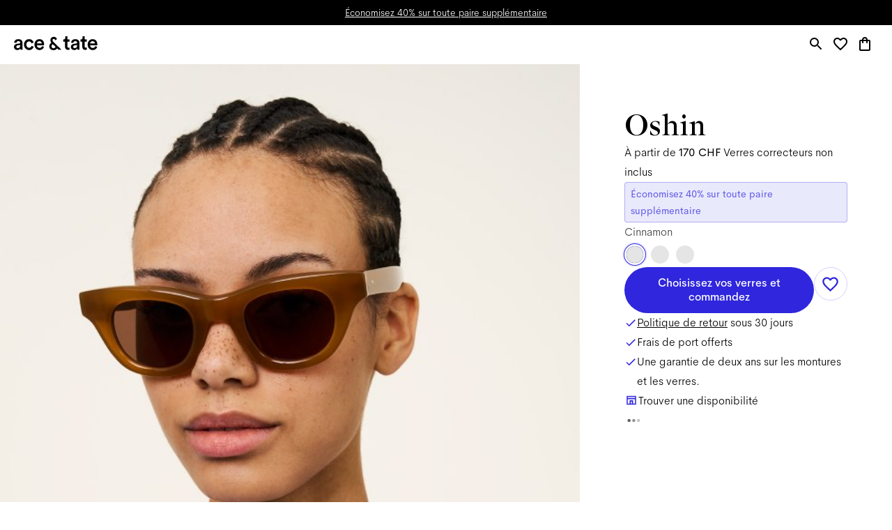

--- FILE ---
content_type: text/html; charset=utf-8
request_url: https://www.aceandtate.com/ch-fr/oshin-cinnamon-sun
body_size: 89287
content:
<!DOCTYPE html><html lang="en" prefix="og: http://ogp.me/ns#"><head><meta charSet="utf-8" data-next-head=""/><meta name="viewport" content="width=device-width, initial-scale=1.0, minimum-scale=1.0, maximum-scale=1.00, minimal-ui" data-next-head=""/><title data-next-head="">Oshin Cinnamon | Round Renew Bio-AcéTate Solaires | Ace &amp; Tate</title><meta name="application-name" content="Oshin Cinnamon | Round Renew Bio-AcéTate Solaires | Ace &amp; Tate" data-next-head=""/><meta name="description" content="Découvrez nos Oshin en Cinnamon, des round Renew bio-acétate solaires faites main à partir de 170 CHF, verres correcteurs compris." data-next-head=""/><meta http-equiv="X-UA-Compatible" content="IE=edge" data-next-head=""/><meta name="google-site-verification" content="BzEkx4crrCpfHH_kyMR95ubpf04klVI_tKCFxMg_Oq0" data-next-head=""/><link rel="canonical" href="https://www.aceandtate.com/ch-fr/oshin-cinnamon-sun" data-next-head=""/><meta property="og:title" content="Oshin Cinnamon | Round Renew Bio-AcéTate Solaires | Ace &amp; Tate" data-next-head=""/><meta property="dc:title" content="Oshin Cinnamon | Round Renew Bio-AcéTate Solaires | Ace &amp; Tate" data-next-head=""/><meta property="twitter:title" content="Oshin Cinnamon | Round Renew Bio-AcéTate Solaires | Ace &amp; Tate" data-next-head=""/><meta property="og:type" content="website" data-next-head=""/><meta property="og:description" content="Découvrez nos Oshin en Cinnamon, des round Renew bio-acétate solaires faites main à partir de 170 CHF, verres correcteurs compris." data-next-head=""/><meta property="og:url" content="https://www.aceandtate.com/ch-fr/oshin-cinnamon-sun" data-next-head=""/><meta property="og:locale" content="ch-fr" data-next-head=""/><meta property="og:image" content="https://images.aceandtate.com/image/upload/:spree/public/spree/products/17471/original/oshin-cinnamon-sun-front.jpg" data-next-head=""/><meta name="twitter:site" content="@aceandtate" data-next-head=""/><meta name="twitter:creator" content="@aceandtate" data-next-head=""/><link rel="alternate" hrefLang="de-AT" href="https://www.aceandtate.com/at/oshin-cinnamon-sun" data-next-head=""/><link rel="alternate" hrefLang="en-AT" href="https://www.aceandtate.com/at-en/oshin-cinnamon-sun" data-next-head=""/><link rel="alternate" hrefLang="nl-BE" href="https://www.aceandtate.com/be/oshin-cinnamon-sun" data-next-head=""/><link rel="alternate" hrefLang="en-BE" href="https://www.aceandtate.com/be-en/oshin-cinnamon-sun" data-next-head=""/><link rel="alternate" hrefLang="fr-BE" href="https://www.aceandtate.com/be-fr/oshin-cinnamon-sun" data-next-head=""/><link rel="alternate" hrefLang="de-CH" href="https://www.aceandtate.com/ch/oshin-cinnamon-sun" data-next-head=""/><link rel="alternate" hrefLang="en-CH" href="https://www.aceandtate.com/ch-en/oshin-cinnamon-sun" data-next-head=""/><link rel="alternate" hrefLang="fr-CH" href="https://www.aceandtate.com/ch-fr/oshin-cinnamon-sun" data-next-head=""/><link rel="alternate" hrefLang="en-CZ" href="https://www.aceandtate.com/cz/oshin-cinnamon-sun" data-next-head=""/><link rel="alternate" hrefLang="de-DE" href="https://www.aceandtate.com/de/oshin-cinnamon-sun" data-next-head=""/><link rel="alternate" hrefLang="en-DE" href="https://www.aceandtate.com/de-en/oshin-cinnamon-sun" data-next-head=""/><link rel="alternate" hrefLang="en-DK" href="https://www.aceandtate.com/dk/oshin-cinnamon-sun" data-next-head=""/><link rel="alternate" hrefLang="es-ES" href="https://www.aceandtate.com/es/oshin-cinnamon-sun" data-next-head=""/><link rel="alternate" hrefLang="en-ES" href="https://www.aceandtate.com/es-en/oshin-cinnamon-sun" data-next-head=""/><link rel="alternate" hrefLang="en-FI" href="https://www.aceandtate.com/fi/oshin-cinnamon-sun" data-next-head=""/><link rel="alternate" hrefLang="fr-FR" href="https://www.aceandtate.com/fr/oshin-cinnamon-sun" data-next-head=""/><link rel="alternate" hrefLang="en-FR" href="https://www.aceandtate.com/fr-en/oshin-cinnamon-sun" data-next-head=""/><link rel="alternate" hrefLang="en-GB" href="https://www.aceandtate.com/gb/oshin-cinnamon-sun" data-next-head=""/><link rel="alternate" hrefLang="en-IE" href="https://www.aceandtate.com/ie/oshin-cinnamon-sun" data-next-head=""/><link rel="alternate" hrefLang="en-IT" href="https://www.aceandtate.com/it/oshin-cinnamon-sun" data-next-head=""/><link rel="alternate" hrefLang="en-LU" href="https://www.aceandtate.com/lu/oshin-cinnamon-sun" data-next-head=""/><link rel="alternate" hrefLang="nl-NL" href="https://www.aceandtate.com/nl/oshin-cinnamon-sun" data-next-head=""/><link rel="alternate" hrefLang="en-NL" href="https://www.aceandtate.com/nl-en/oshin-cinnamon-sun" data-next-head=""/><link rel="alternate" hrefLang="en-PL" href="https://www.aceandtate.com/pl/oshin-cinnamon-sun" data-next-head=""/><link rel="alternate" hrefLang="en-PT" href="https://www.aceandtate.com/pt/oshin-cinnamon-sun" data-next-head=""/><link rel="alternate" hrefLang="en-RO" href="https://www.aceandtate.com/ro/oshin-cinnamon-sun" data-next-head=""/><link rel="alternate" hrefLang="en-SE" href="https://www.aceandtate.com/se/oshin-cinnamon-sun" data-next-head=""/><link rel="alternate" hrefLang="en-US" href="https://www.aceandtate.com/us/oshin-cinnamon-sun" data-next-head=""/><meta name="msapplication-TileColor" content="#FFFFFF" data-next-head=""/><meta name="msapplication-TileImage" content="/static/favicons/mstile-144x144.png" data-next-head=""/><meta name="msapplication-square70x70logo" content="/static/favicons/mstile-70x70.png" data-next-head=""/><meta name="msapplication-square150x150logo" content="/static/favicons/mstile-150x150.png" data-next-head=""/><meta name="msapplication-wide310x150logo" content="/static/favicons/mstile-310x150.png" data-next-head=""/><meta name="msapplication-square310x310logo" content="/static/favicons/mstile-310x310.png" data-next-head=""/><link rel="apple-touch-icon-precomposed" sizes="57x57" href="/static/favicons/apple-touch-icon-57x57.png"/><link rel="apple-touch-icon-precomposed" sizes="114x114" href="/static/favicons/apple-touch-icon-114x114.png"/><link rel="apple-touch-icon-precomposed" sizes="72x72" href="/static/favicons/apple-touch-icon-72x72.png"/><link rel="apple-touch-icon-precomposed" sizes="144x144" href="/static/favicons/apple-touch-icon-144x144.png"/><link rel="apple-touch-icon-precomposed" sizes="60x60" href="/static/favicons/apple-touch-icon-60x60.png"/><link rel="apple-touch-icon-precomposed" sizes="120x120" href="/static/favicons/apple-touch-icon-120x120.png"/><link rel="apple-touch-icon-precomposed" sizes="76x76" href="/static/favicons/apple-touch-icon-76x76.png"/><link rel="apple-touch-icon-precomposed" sizes="152x152" href="/static/favicons/apple-touch-icon-152x152.png"/><link rel="icon" type="image/png" href="/static/favicons/favicon-196x196.png" sizes="196x196"/><link rel="icon" type="image/png" href="/static/favicons/favicon-96x96.png" sizes="96x96"/><link rel="icon" type="image/png" href="/static/favicons/favicon-32x32.png" sizes="32x32"/><link rel="icon" type="image/png" href="/static/favicons/favicon-16x16.png" sizes="16x16"/><link rel="icon" type="image/png" href="/static/favicons/favicon-128.png" sizes="128x128"/><link rel="icon" href="/static/favicons/favicon-white.ico" media="(prefers-color-scheme:dark)"/><link rel="preload" href="/_next/static/css/6e1aa3948f3cb6d5.css" as="style"/><link rel="preload" href="/_next/static/css/3837a80cdc3637ba.css" as="style"/><meta name="sentry-trace" content="65d9b6494e9e302371d6a0b5495a76ec-7baafce73ae23cc3-0"/><meta name="baggage" content="sentry-environment=production,sentry-release=2c435ffca197d809d61da7c03f77acc119115206,sentry-public_key=209ecfd9eaac437887b9a453aa0beca5,sentry-trace_id=65d9b6494e9e302371d6a0b5495a76ec,sentry-sampled=false"/><script type="application/ld+json" data-next-head="">{"@context":"https://schema.org/","@type":"Product","brand":{"@type":"Brand","name":"Ace & Tate"},"color":"Cinnamon","description":"Oshin is a classic wayfarer shape, our way. We made the lenses a little smaller, the frame a bit thicker and the polishing very soft. The result is a frame that can't be put into any box. We like that about a frame. ","image":"https://images.aceandtate.com/image/upload/:spree/public/spree/products/17470/original/oshin-cinnamon-sun-flat.jpg","name":"Oshin Cinnamon","offers":{"@type":"Offer","availability":"https://schema.org/InStock","itemCondition":"https://schema.org/NewCondition","price":170,"priceCurrency":"CHF","url":"https://www.aceandtate.com/ch-fr/oshin-cinnamon-sun"},"sku":"oshin-cinnamon-sun"}</script><style id="stitches">--sxs{--sxs:2 c-iReiCg c-hEEZZI c-cJDNYt c-bEvhdE c-cmpvrW c-bOPTb c-dBpqrm c-dWqkUv c-byJPzq c-dDwUti c-kjMjDP c-fPzEMK c-fNGGQo c-ddBkoe c-hVTMnk c-cEbpBJ c-gxpGZe c-jTEitj c-eqVUac c-eXiABz c-gjrIXL c-fSiYpp c-bQzyIt c-hJunsN c-kdNosM c-foGYDh c-kVqZWw c-dTnDed c-hZLjzA c-gGDPra c-cVlboQ c-eEiocL c-hVfSNw c-PJLV c-bNMZiD c-bgKAdn c-JxQqs c-ihwFmQ c-dJZeNv c-iEaCbx c-eqbcLX c-ieqTcU c-haZmvx c-gcnKGB c-htmyWJ c-dcAkbi c-jxuTDn c-fbQfYa c-lbDDmx c-lerbJq c-bfSYeK c-cWNDBX c-egdbDY c-dOCcRQ c-iZJWw c-cKTiRh c-eIrVAG c-hxdKpx c-kuNUlG c-kJhgJc c-cVPMCN c-djXxiD c-hyszvj c-hLjvmM c-hsKLmE c-ktyrIO c-khbAdX c-fuMttV c-ddAKwh c-hksnqw c-jmoCQQ c-izHfni c-epUdDf c-blsyFK c-eoRhJe c-lfaPBD c-gPcooR c-kYfXCY c-AtZEv c-hPkwpc c-jviDzR c-jcyTLB c-dEUHsE c-eEwUPx c-lahePu c-kkDTML c-dyNzZL c-hMDOep c-jSAhCh c-kMNjSb c-dMlrOU c-frvZyc c-ghMolr c-dGcovx c-fcmPtv c-fZBdIG c-gJpxRh c-bILEZM c-jgegtf c-dLACdz c-dDLtVX c-dlUZJA c-bsnZxa c-klJVJn c-bZomDl c-iwgiIK c-fPcWEY c-fWtvue c-hpBwcf c-gjOLLl c-MdaUr c-jEzhxv c-ezAINV c-dpIdSG c-kBYYkb c-bbUIJj c-knsmFo c-koCkhO c-kDluKQ c-jvpqtG c-evzwgR c-bAKcMC c-jvJvCm c-fXRbuP c-dFJUfX c-eFWisU c-XqLtm c-cnuTbX c-fBLDQE c-fJiGrq c-fTXixv c-bAWZKS c-gmOcIn c-igVaxk c-licvXQ c-dqxLnZ c-ewAcUa c-eTNAso c-FXama c-iNGtgN c-deiNBP c-cDOGgm c-hReAGC c-hsWgSG c-ecAlJD c-ctZxFf c-iEXdjU c-beISlt c-bxmiCP c-ftihdQ c-cUKoSB c-hiQwXj c-imaADN c-fMmOZj c-kxMkTc c-jNVUFK c-kdRlbn c-kjQzvV c-hSuBBH c-gdQdzF c-fnJRPJ c-gcdxBP c-jenBxq c-hlMRdw c-bGfjSr c-bcGMYK c-bbETjB c-QtqoL c-jmPXMM c-lmlyQM c-chbzDw c-fYiwUD c-laBAWV c-gyBGhU c-hfSzRD c-dIIgtO c-hNDqYY c-cHCjmI c-ftZolK c-lmzFOs c-GsvGx c-xUlef}@media{.c-iReiCg{box-sizing:border-box;min-width:0px;margin:0;padding:0;border:0;list-style:none}.c-hEEZZI{display:block;padding-top:0px;padding-bottom:0px}.c-cJDNYt{position:relative;padding-top:0px;padding-bottom:0px;display:block;opacity:1}.c-bEvhdE{position:absolute;top:0px;left:0px;overflow:hidden;width:100%;height:100%;display:grid}.c-cmpvrW{position:relative}.c-bOPTb{position:relative;padding-bottom:56.25%;height:auto}.c-dBpqrm{position:absolute;top:0px;left:0px;width:100%;height:100%;background-color:#000}@media (max-width: 479px){.c-dBpqrm{background-color:#000000}}.c-dWqkUv{position:relative;padding-left:0px;padding-right:0px;display:grid;grid-template-rows:auto auto auto;grid-template-columns:1fr}.c-byJPzq{grid-column:1 / span 1;padding-left:0px;padding-right:0px;position:relative}.c-dDwUti{position:relative;width:100%;border-radius:0px;box-shadow:none;border:0px solid #000;overflow:visible;pointer-events:auto;display:grid}.c-kjMjDP{position:absolute;top:0px;left:0px;width:100%;height:100%;opacity:0;cursor:pointer;display:none;pointer-events:auto}.c-fPzEMK{position:relative;display:grid;grid-row:1;grid-column:1}.c-fNGGQo{position:relative;border-radius:0;overflow:visible;display:grid}.c-ddBkoe{position:relative;grid-column:1 / span 1;grid-row:1 / span 1;display:grid}.c-hVTMnk{padding-bottom:56.25%;height:auto}.c-cEbpBJ{position:absolute;top:0px;left:0px;width:100%;height:100%;transition:opacity .15s}.c-cEbpBJ img{object-fit:cover}.c-cEbpBJ video{object-fit:cover;object-position:center center}.c-gxpGZe{display:flex;position:absolute;bottom:8px;right:8px;flex-direction:row;gap:8px;pointer-events:auto}.c-jTEitj{margin:0px;padding:0px;overflow:hidden;background:transparent;-webkit-appearance:none;position:relative;display:grid;justify-content:center;align-items:center;width:32px;height:32px;background-color:#36363680;border-width:0;border-color:#000;border-style:solid;border-radius:50%;box-shadow:none;transition:opacity .15s}.c-jTEitj:hover{opacity:0.75}.c-jTEitj{cursor:pointer}.c-eqVUac{display:grid;width:20px;height:20px}.c-eXiABz{display:grid;color:#FFF}.c-gjrIXL{grid-column:1 / span 1;grid-row:1 / span 1;display:none;justify-content:flex-start;align-items:flex-start}.c-fSiYpp{position:relative;width:auto;max-width:100%}.c-bQzyIt{display:grid}.c-hJunsN{display:grid;grid-row:1;grid-column:1;pointer-events:none}.c-kdNosM{position:relative;grid-column:1 / span 1;grid-row:1 / span 1;display:none}.c-foGYDh{grid-column:1 / span 1;grid-row:1 / span 1;display:flex;justify-content:flex-start;align-items:flex-end}.c-kVqZWw{display:none;padding-top:0px;padding-bottom:0px}@media (max-width: 479px){.c-kVqZWw{display:block}}.c-dTnDed{position:relative;padding-top:0px;padding-bottom:0px;display:none;opacity:1}@media (max-width: 479px){.c-dTnDed{display:block}}.c-hZLjzA{position:relative;padding-bottom:10%;height:auto}.c-gGDPra{grid-column:1 / span 1;grid-row:1 / span 1;display:flex;justify-content:center;align-items:center}.c-cVlboQ{display:flex;justify-content:flex-start;padding-left:max(90px,90px);padding-right:max(90px,90px);padding-top:96px;padding-bottom:0px}@media (max-width: 1679px){.c-cVlboQ{padding-left:max(64px,64px);padding-right:max(64px,64px);padding-top:64px}}@media (max-width: 1279px){.c-cVlboQ{padding-top:48px}}@media (max-width: 1023px){.c-cVlboQ{padding-left:max(40px,40px);padding-right:max(40px,40px);padding-top:32px}}@media (max-width: 479px){.c-cVlboQ{padding-left:max(24px,24px);padding-right:max(24px,24px);padding-top:16px}}.c-eEiocL{position:relative;max-width:100%;width:512px;margin-bottom:0px;pointer-events:none}.c-hVfSNw{display:flex;justify-content:flex-start;text-align:left}.c-bNMZiD{line-height:initial;word-break:break-word}.c-bgKAdn{color:#000;font-weight:200;font-style:initial;letter-spacing:0;font-family:'AmperSans', 'Helvetica Neue', Helvetica, Arial, sans-serif;font-size:22px;line-height:36px}.c-bgKAdn *{font-family:inherit;font-style:inherit;color:inherit}@media (max-width: 1679px){.c-bgKAdn{font-size:20px;line-height:32px}}@media (max-width: 479px){.c-bgKAdn{font-size:18px;line-height:28px}}.c-JxQqs{display:flex;justify-content:flex-start;padding-left:max(90px,90px);padding-right:max(90px,90px);padding-top:0px;padding-bottom:96px}@media (max-width: 1679px){.c-JxQqs{padding-left:max(64px,64px);padding-right:max(64px,64px);padding-bottom:64px}}@media (max-width: 1279px){.c-JxQqs{padding-bottom:48px}}@media (max-width: 1023px){.c-JxQqs{padding-left:max(40px,40px);padding-right:max(40px,40px);padding-bottom:32px}}@media (max-width: 479px){.c-JxQqs{padding-left:max(24px,24px);padding-right:max(24px,24px);padding-bottom:16px}}.c-ihwFmQ{position:relative;max-width:100%;width:576px;margin-bottom:0px;pointer-events:auto}.c-dJZeNv{padding-bottom:32.61943986820428%;height:auto}.c-iEaCbx{position:absolute;top:0px;left:0px;width:100%;height:100%;transition:opacity .15s}.c-iEaCbx img{object-fit:cover}.c-eqbcLX{grid-column:1 / span 1;grid-row:1 / span 1;display:flex;justify-content:flex-start;align-items:center}.c-ieqTcU{display:flex;justify-content:flex-start;padding-left:90px;padding-right:90px;padding-top:0px;padding-bottom:0px}@media (max-width: 1679px){.c-ieqTcU{padding-left:64px;padding-right:64px}}@media (max-width: 1023px){.c-ieqTcU{padding-left:40px;padding-right:40px}}@media (max-width: 479px){.c-ieqTcU{justify-content:center;padding-left:24px;padding-right:24px}}.c-haZmvx{position:relative;max-width:100%;width:512px;margin-bottom:0px;pointer-events:none}@media (max-width: 479px){.c-haZmvx{margin-bottom:7px}}.c-gcnKGB{display:flex;justify-content:flex-start;text-align:left}@media (max-width: 479px){.c-gcnKGB{justify-content:center;text-align:center}}.c-htmyWJ{color:#FFF;font-weight:500;font-style:initial;letter-spacing:-0.015px;font-family:'AmperSans', 'Helvetica Neue', Helvetica, Arial, sans-serif;font-size:30px;line-height:44px}.c-htmyWJ *{font-family:inherit;font-style:inherit;color:inherit}@media (max-width: 1679px){.c-htmyWJ{font-size:24px;line-height:32px}}@media (max-width: 479px){.c-htmyWJ{font-weight:200;letter-spacing:0;font-size:14px;line-height:24px}}.c-dcAkbi{position:relative;max-width:100%;width:512px;margin-bottom:0px;pointer-events:auto}@media (max-width: 479px){.c-dcAkbi{width:96px;margin-bottom:20px}}.c-jxuTDn{padding-bottom:66.66666666666666%;height:auto}@media (max-width: 479px){.c-jxuTDn{padding-bottom:29.48717948717949%}}.c-fbQfYa{display:none}@media (min-width: 0px) and (max-width: 479px){.c-fbQfYa{display:contents}}.c-lbDDmx{display:none}@media (min-width: 481px) and (max-width: 99998px){.c-lbDDmx{display:contents}}.c-lerbJq{display:flex;justify-content:flex-start;padding-left:90px;padding-right:90px;padding-top:0px;padding-bottom:0px}@media (max-width: 1679px){.c-lerbJq{padding-left:64px;padding-right:64px}}@media (max-width: 1023px){.c-lerbJq{padding-left:40px;padding-right:40px}}@media (max-width: 479px){.c-lerbJq{padding-left:24px;padding-right:24px}}.c-bfSYeK{position:relative;max-width:100%;width:768px;margin-bottom:48px;pointer-events:none}@media (max-width: 1679px){.c-bfSYeK{margin-bottom:38px}}@media (max-width: 1279px){.c-bfSYeK{margin-bottom:32px}}@media (max-width: 767px){.c-bfSYeK{margin-bottom:24px}}@media (max-width: 479px){.c-bfSYeK{width:832px}}.c-cWNDBX{color:#FFF;font-weight:200;font-style:initial;letter-spacing:0;font-family:'AmperSans', 'Helvetica Neue', Helvetica, Arial, sans-serif;font-size:22px;line-height:36px}.c-cWNDBX *{font-family:inherit;font-style:inherit;color:inherit}@media (max-width: 1679px){.c-cWNDBX{font-size:20px;line-height:32px}}@media (max-width: 479px){.c-cWNDBX{font-size:12px;line-height:20px}}.c-egdbDY{position:relative;max-width:100%;width:256px;margin-bottom:0px;pointer-events:auto}@media (max-width: 479px){.c-egdbDY{width:384px}}.c-dOCcRQ{display:flex;flex-wrap:wrap;flex-direction:row;justify-content:flex-start;align-items:center;gap:32px;pointer-events:auto}@media (max-width: 479px){.c-dOCcRQ{justify-content:center}}.c-iZJWw{display:block;padding-top:0px;padding-bottom:0px}@media (max-width: 479px){.c-iZJWw{display:none}}.c-cKTiRh{position:relative;padding-top:0px;padding-bottom:0px;display:block;opacity:1}@media (max-width: 479px){.c-cKTiRh{display:none}}.c-eIrVAG{position:absolute;top:0px;left:0px;width:100%;height:100%;background-color:#000000}.c-hxdKpx{display:flex;justify-content:flex-start;padding-left:max(90px,90px);padding-right:max(90px,90px);padding-top:96px;padding-bottom:96px}@media (max-width: 1679px){.c-hxdKpx{padding-left:max(64px,64px);padding-right:max(64px,64px);padding-top:64px;padding-bottom:64px}}@media (max-width: 1279px){.c-hxdKpx{padding-top:48px;padding-bottom:48px}}@media (max-width: 1023px){.c-hxdKpx{padding-left:max(40px,40px);padding-right:max(40px,40px)}}@media (max-width: 767px){.c-hxdKpx{padding-top:32px;padding-bottom:32px}}@media (max-width: 479px){.c-hxdKpx{padding-left:max(24px,24px);padding-right:max(24px,24px)}}.c-kuNUlG{position:relative;max-width:100%;width:704px;margin-bottom:0px;pointer-events:auto}@media (max-width: 1679px){.c-kuNUlG{width:576px}}.c-kJhgJc{position:relative;max-width:100%;width:768px;margin-bottom:8px;pointer-events:auto}@media (max-width: 1679px){.c-kJhgJc{width:576px}}.c-cVPMCN{position:relative;width:100%;border-radius:0px;box-shadow:none;border:0px solid #000;overflow:visible;pointer-events:auto;display:flex;align-items:stretch;flex-direction:row}.c-djXxiD{position:relative;display:grid;flex:0 0 33%;order:1}.c-hyszvj{position:relative;border-radius:0px;overflow:visible;display:grid;box-shadow:none;border:0px solid #000}.c-hLjvmM{padding-bottom:40.28436018957346%;height:auto}.c-hsKLmE{display:grid;flex:0 0 67%}.c-ktyrIO{display:flex;justify-content:flex-start;padding-left:0px;padding-right:0px;padding-top:0px;padding-bottom:0px}.c-khbAdX{color:#FFF;font-weight:500;font-style:initial;letter-spacing:-0.015px;font-family:'AmperSans', 'Helvetica Neue', Helvetica, Arial, sans-serif;font-size:30px;line-height:44px}.c-khbAdX *{font-family:inherit;font-style:inherit;color:inherit}@media (max-width: 1679px){.c-khbAdX{font-size:24px;line-height:32px}}@media (max-width: 479px){.c-khbAdX{font-size:18px;line-height:28px}}.c-fuMttV{position:relative;max-width:100%;width:768px;margin-bottom:48px;pointer-events:none}@media (max-width: 1679px){.c-fuMttV{margin-bottom:38px}}@media (max-width: 1279px){.c-fuMttV{margin-bottom:32px}}@media (max-width: 767px){.c-fuMttV{margin-bottom:24px}}.c-ddAKwh{color:#FFF;font-weight:200;font-style:initial;letter-spacing:0;font-family:'AmperSans', 'Helvetica Neue', Helvetica, Arial, sans-serif;font-size:22px;line-height:36px}.c-ddAKwh *{font-family:inherit;font-style:inherit;color:inherit}@media (max-width: 1679px){.c-ddAKwh{font-size:20px;line-height:32px}}@media (max-width: 479px){.c-ddAKwh{font-size:18px;line-height:28px}}.c-hksnqw{position:relative;max-width:100%;width:448px;margin-bottom:0px;pointer-events:auto}.c-jmoCQQ{display:flex;flex-wrap:wrap;flex-direction:row;justify-content:flex-start;align-items:center;gap:32px;pointer-events:auto}@media (max-width: 479px){.c-jmoCQQ{gap:24px}}.c-izHfni{display:none;padding-top:0px;padding-bottom:0px}@media (max-width: 1023px){.c-izHfni{display:block}}.c-epUdDf{position:relative;padding-top:0px;padding-bottom:0px;display:none;opacity:1}@media (max-width: 1023px){.c-epUdDf{display:block}}.c-blsyFK{position:relative;padding-bottom:0.001%;height:auto}.c-eoRhJe{position:absolute;top:0px;left:0px;width:100%;height:100%;background-color:#F0F0F0}@media (max-width: 479px){.c-eoRhJe{background-color:#f0f0f0}}.c-lfaPBD{display:flex;justify-content:center;padding-left:max(90px,90px);padding-right:max(90px,90px);padding-top:64px;padding-bottom:64px}@media (max-width: 1679px){.c-lfaPBD{padding-left:max(64px,64px);padding-right:max(64px,64px);padding-top:48px;padding-bottom:48px}}@media (max-width: 1023px){.c-lfaPBD{padding-left:max(40px,40px);padding-right:max(40px,40px);padding-top:0px;padding-bottom:0px}}@media (max-width: 479px){.c-lfaPBD{padding-left:max(24px,24px);padding-right:max(24px,24px);padding-top:16px;padding-bottom:16px}}.c-gPcooR{display:flex;justify-content:center;text-align:center}.c-kYfXCY{color:#000;font-weight:500;font-style:initial;letter-spacing:-0.015px;font-family:'AmperSans', 'Helvetica Neue', Helvetica, Arial, sans-serif;font-size:30px;line-height:44px}.c-kYfXCY *{font-family:inherit;font-style:inherit;color:inherit}@media (max-width: 1679px){.c-kYfXCY{font-size:24px;line-height:32px}}@media (max-width: 1023px){.c-kYfXCY{font-weight:400;letter-spacing:0;font-family:'EditorialUltralight', serif;font-size:43px;line-height:53px}}@media (max-width: 479px){.c-kYfXCY{font-size:32px;line-height:44px}}.c-AtZEv{position:relative;padding-top:24px;padding-bottom:24px;display:none;opacity:1}@media (max-width: 1023px){.c-AtZEv{padding-top:0px;padding-bottom:0px;display:block}}.c-hPkwpc{position:absolute;top:0px;left:0px;width:100%;height:100%;background-color:#F0F0F0}.c-jviDzR{grid-column:1 / span 1;position:relative}.c-jcyTLB{position:relative;padding-left:0px;padding-right:0px}.c-dEUHsE{position:relative;display:flex;overflow-x:auto}.c-dEUHsE::-webkit-scrollbar{display:none}.c-dEUHsE{scrollbar-width:none;width:100%;border-top:0px solid #F0F0F0;border-bottom:0px solid #F0F0F0;border-left:1px solid #F0F0F0;border-right:1px solid #F0F0F0;padding-top:0px;padding-bottom:0px;padding-left:0px;padding-right:0px}.c-eEwUPx{display:flex;flex-direction:row;flex-wrap:nowrap;grid-template-columns:repeat(4, minmax(0, 1fr));grid-column-gap:0px;grid-row-gap:max(0px, 0px);align-items:stretch;width:100%}@media (max-width: 1279px){.c-eEwUPx{grid-template-columns:repeat(3, minmax(0, 1fr))}}@media (max-width: 1023px){.c-eEwUPx{grid-template-columns:repeat(4, minmax(0, 1fr))}}@media (max-width: 479px){.c-eEwUPx{grid-template-columns:repeat(1.5, minmax(0, 1fr))}}.c-lahePu{display:block;height:1px;position:relative;flex-grow:0;flex-shrink:0;flex-basis:calc(0px + 24px);z-index:0}@media (max-width: 767px){.c-lahePu{flex-basis:calc(0px + 16px)}}.c-kkDTML{display:grid;position:relative;margin-right:max(16px, 0px);flex-grow:0;flex-shrink:0;width:calc(calc(calc(100% - 0px - 0px) - calc(max(16px, 0px) * 3)) / 4)}@media (max-width: 1279px){.c-kkDTML{width:calc(calc(calc(100% - 0px - 0px) - calc(max(16px, 0px) * 2)) / 3)}}@media (max-width: 1023px){.c-kkDTML{width:calc(calc(calc(100% - 0px - 0px) - calc(max(16px, 0px) * 3)) / 4)}}@media (max-width: 479px){.c-kkDTML{width:calc(calc(calc(100% - 0px - 0px) - calc(max(16px, 0px) * 0.5)) / 1.5)}}.c-dyNzZL{position:absolute;display:none}.c-hMDOep{position:absolute;top:calc(0px * -1);right:min(-1px, calc(calc(max(16px, 0px) / -2) + calc(0px / -2)));width:0px;height:calc(100% + 0px + 0px);background:#F0F0F0;z-index:50}.c-jSAhCh{display:grid;position:relative;align-items:flex-start}.c-kMNjSb{position:relative;width:100%;border-radius:0px;box-shadow:none;border:0px solid #000;overflow:visible;pointer-events:none;display:grid}.c-dMlrOU{position:absolute;top:0px;left:0px;width:100%;height:100%;opacity:0;cursor:pointer;display:block;pointer-events:auto}.c-frvZyc{padding-bottom:150%;height:auto}@media (max-width: 479px){.c-frvZyc{padding-bottom:45.78754578754579%}}.c-ghMolr{padding-bottom:150%;height:auto}@media (max-width: 479px){.c-ghMolr{padding-bottom:47.348484848484844%}}.c-dGcovx{display:grid;position:relative;margin-right:0px;flex-grow:0;flex-shrink:0;width:calc(calc(calc(100% - 0px - 0px) - calc(max(16px, 0px) * 3)) / 4)}@media (max-width: 1279px){.c-dGcovx{width:calc(calc(calc(100% - 0px - 0px) - calc(max(16px, 0px) * 2)) / 3)}}@media (max-width: 1023px){.c-dGcovx{width:calc(calc(calc(100% - 0px - 0px) - calc(max(16px, 0px) * 3)) / 4)}}@media (max-width: 479px){.c-dGcovx{width:calc(calc(calc(100% - 0px - 0px) - calc(max(16px, 0px) * 0.5)) / 1.5)}}.c-fcmPtv{display:flex;position:absolute;top:0px;left:0px;right:auto;height:100%;justify-content:center;align-items:center;pointer-events:none;z-index:100;transition:opacity .15s;opacity:0}@media (max-width: 479px){.c-fcmPtv{display:none}}.c-fZBdIG{position:relative;left:-50%;pointer-events:initial}.c-gJpxRh{margin:0px;padding:0px;overflow:hidden;background:transparent;-webkit-appearance:none;position:relative;display:grid;justify-content:center;align-items:center;width:48px;height:48px;background-color:lightgrey;border-radius:50%;border:0px solid lightgrey;transition:opacity .15s}.c-gJpxRh:hover{opacity:0.75}.c-gJpxRh{cursor:pointer}.c-bILEZM{display:grid;width:24px;height:24px}.c-jgegtf{display:flex;position:absolute;top:0px;left:auto;right:0px;height:100%;justify-content:center;align-items:center;pointer-events:none;z-index:100;transition:opacity .15s;opacity:0}@media (max-width: 479px){.c-jgegtf{display:none}}.c-dLACdz{position:relative;left:50%;pointer-events:initial}.c-dDLtVX{display:flex;justify-content:center;padding-left:max(90px,90px);padding-right:max(90px,90px);padding-top:64px;padding-bottom:64px}@media (max-width: 1679px){.c-dDLtVX{padding-left:max(64px,64px);padding-right:max(64px,64px);padding-top:48px;padding-bottom:48px}}@media (max-width: 1023px){.c-dDLtVX{padding-left:max(40px,40px);padding-right:max(40px,40px);padding-top:0px;padding-bottom:0px}}@media (max-width: 479px){.c-dDLtVX{padding-left:max(24px,24px);padding-right:max(24px,24px)}}.c-dlUZJA{color:#000;font-weight:500;font-style:initial;letter-spacing:-0.015px;font-family:'AmperSans', 'Helvetica Neue', Helvetica, Arial, sans-serif;font-size:30px;line-height:44px}.c-dlUZJA *{font-family:inherit;font-style:inherit;color:inherit}@media (max-width: 1679px){.c-dlUZJA{font-size:24px;line-height:32px}}@media (max-width: 479px){.c-dlUZJA{font-weight:400;letter-spacing:0;font-family:'EditorialUltralight', serif}}.c-bsnZxa{display:block;padding-top:0px;padding-bottom:0px}@media (max-width: 1023px){.c-bsnZxa{display:none}}.c-klJVJn{position:relative;padding-top:0px;padding-bottom:0px;display:block;opacity:1}@media (max-width: 1023px){.c-klJVJn{display:none}}.c-bZomDl{position:absolute;top:0px;left:0px;width:100%;height:100%;background-color:#F1F1F1}.c-iwgiIK{display:flex;justify-content:center;padding-left:max(90px,90px);padding-right:max(90px,90px);padding-top:96px;padding-bottom:0px}@media (max-width: 1679px){.c-iwgiIK{padding-left:max(64px,64px);padding-right:max(64px,64px);padding-top:80px}}@media (max-width: 1279px){.c-iwgiIK{padding-top:64px}}@media (max-width: 1023px){.c-iwgiIK{padding-left:max(40px,40px);padding-right:max(40px,40px);padding-top:48px}}@media (max-width: 479px){.c-iwgiIK{padding-left:max(24px,24px);padding-right:max(24px,24px);padding-top:32px}}.c-fPcWEY{position:relative;max-width:100%;width:640px;margin-bottom:64px;pointer-events:none}@media (max-width: 1679px){.c-fPcWEY{margin-bottom:51px}}@media (max-width: 1279px){.c-fPcWEY{margin-bottom:48px}}@media (max-width: 1023px){.c-fPcWEY{margin-bottom:32px}}@media (max-width: 479px){.c-fPcWEY{margin-bottom:24px}}.c-fWtvue{color:#000;font-weight:400;font-style:initial;letter-spacing:0;font-family:'EditorialUltralight', serif;font-size:72px;line-height:86px}.c-fWtvue *{font-family:inherit;font-style:inherit;color:inherit}@media (max-width: 1679px){.c-fWtvue{font-size:57px;line-height:72px}}@media (max-width: 479px){.c-fWtvue{font-size:43px;line-height:53px}}.c-hpBwcf{display:flex;justify-content:center;padding-left:max(90px,90px);padding-right:max(90px,90px);padding-top:0px;padding-bottom:0px}@media (max-width: 1679px){.c-hpBwcf{padding-left:max(64px,64px);padding-right:max(64px,64px)}}@media (max-width: 1023px){.c-hpBwcf{padding-left:max(40px,40px);padding-right:max(40px,40px)}}@media (max-width: 479px){.c-hpBwcf{padding-left:max(24px,24px);padding-right:max(24px,24px)}}.c-gjOLLl{position:relative;max-width:100%;width:1472px;margin-bottom:0px;pointer-events:auto}@media (max-width: 1679px){.c-gjOLLl{width:1216px}}.c-MdaUr{position:relative;display:block;overflow-x:visible}.c-MdaUr::-webkit-scrollbar{display:none}.c-MdaUr{scrollbar-width:none;width:100%;border-top:none;border-bottom:none;border-left:none;border-right:none;padding-top:0px;padding-bottom:0px;padding-left:0px;padding-right:0px}.c-jEzhxv{display:grid;flex-direction:row;flex-wrap:nowrap;grid-template-columns:repeat(4, minmax(0, 1fr));grid-column-gap:64px;grid-row-gap:64px;align-items:stretch;width:100%}@media (max-width: 1679px){.c-jEzhxv{grid-column-gap:48px}}@media (max-width: 1279px){.c-jEzhxv{grid-template-columns:repeat(3, minmax(0, 1fr));grid-column-gap:32px;grid-row-gap:48px}}@media (max-width: 1023px){.c-jEzhxv{grid-template-columns:repeat(2, minmax(0, 1fr))}}@media (max-width: 767px){.c-jEzhxv{grid-row-gap:32px}}@media (max-width: 479px){.c-jEzhxv{grid-column-gap:24px}}.c-ezAINV{display:none;height:1px;position:relative;flex-grow:0;flex-shrink:0;flex-basis:0px;z-index:0}.c-dpIdSG{position:relative;display:grid}.c-kBYYkb{display:none}.c-bbUIJj{padding-bottom:45.78754578754579%;height:auto}.c-knsmFo{padding-bottom:47.348484848484844%;height:auto}.c-koCkhO{display:none;position:absolute;top:0px;left:0px;right:auto;height:100%;justify-content:center;align-items:center;pointer-events:none;z-index:100;transition:opacity .15s;opacity:0}.c-kDluKQ{position:relative;left:auto;pointer-events:initial}.c-jvpqtG{margin:0px;padding:0px;overflow:hidden;background:transparent;-webkit-appearance:none;position:relative;display:grid;justify-content:center;align-items:center;width:40px;height:40px;background-color:#D8D8D880;border-width:0;border-color:#000;border-style:solid;border-radius:50%;box-shadow:none;transition:opacity .15s}.c-jvpqtG:hover{opacity:0.75}.c-jvpqtG{cursor:pointer}.c-evzwgR{display:grid;color:#000}.c-bAKcMC{display:none;position:absolute;top:0px;left:auto;right:0px;height:100%;justify-content:center;align-items:center;pointer-events:none;z-index:100;transition:opacity .15s;opacity:0}.c-jvJvCm{display:flex;justify-content:center;padding-left:max(90px,90px);padding-right:max(90px,90px);padding-top:0px;padding-bottom:96px}@media (max-width: 1679px){.c-jvJvCm{padding-left:max(64px,64px);padding-right:max(64px,64px);padding-bottom:80px}}@media (max-width: 1279px){.c-jvJvCm{padding-bottom:64px}}@media (max-width: 1023px){.c-jvJvCm{padding-left:max(40px,40px);padding-right:max(40px,40px);padding-bottom:48px}}@media (max-width: 479px){.c-jvJvCm{padding-left:max(24px,24px);padding-right:max(24px,24px);padding-bottom:32px}}.c-fXRbuP{position:relative;max-width:100%;width:640px;margin-bottom:0px;pointer-events:none}.c-dFJUfX{color:#000;font-weight:400;font-style:initial;letter-spacing:0;font-family:'ATArizonaSerif', serif;font-size:30px;line-height:44px}.c-dFJUfX *{font-family:inherit;font-style:inherit;color:inherit}@media (max-width: 1679px){.c-dFJUfX{font-size:24px;line-height:32px}}@media (max-width: 479px){.c-dFJUfX{font-size:18px;line-height:28px}}.c-eFWisU{display:flex;justify-content:center;padding-left:max(90px,90px);padding-right:max(90px,90px);padding-top:128px;padding-bottom:0px}@media (max-width: 1679px){.c-eFWisU{padding-left:max(64px,64px);padding-right:max(64px,64px);padding-top:89px}}@media (max-width: 1279px){.c-eFWisU{padding-top:64px}}@media (max-width: 1023px){.c-eFWisU{padding-left:max(40px,40px);padding-right:max(40px,40px)}}@media (max-width: 767px){.c-eFWisU{padding-top:48px}}@media (max-width: 479px){.c-eFWisU{padding-left:max(24px,24px);padding-right:max(24px,24px);padding-top:40px}}.c-XqLtm{position:relative;max-width:100%;width:640px;margin-bottom:64px;pointer-events:none}@media (max-width: 1679px){.c-XqLtm{margin-bottom:45px}}@media (max-width: 1279px){.c-XqLtm{margin-bottom:32px}}@media (max-width: 479px){.c-XqLtm{margin-bottom:24px}}.c-cnuTbX{color:#FFF200;font-weight:500;font-style:initial;letter-spacing:-0.015px;font-family:'AmperSans', 'Helvetica Neue', Helvetica, Arial, sans-serif;font-size:72px;line-height:86px}.c-cnuTbX *{font-family:inherit;font-style:inherit;color:inherit}@media (max-width: 1679px){.c-cnuTbX{font-size:57px;line-height:72px}}@media (max-width: 479px){.c-cnuTbX{font-size:32px;line-height:44px}}.c-fBLDQE{display:flex;justify-content:center;padding-left:max(90px,90px);padding-right:max(90px,90px);padding-top:0px;padding-bottom:128px}@media (max-width: 1679px){.c-fBLDQE{padding-left:max(64px,64px);padding-right:max(64px,64px);padding-bottom:89px}}@media (max-width: 1279px){.c-fBLDQE{padding-bottom:64px}}@media (max-width: 1023px){.c-fBLDQE{padding-left:max(40px,40px);padding-right:max(40px,40px)}}@media (max-width: 767px){.c-fBLDQE{padding-bottom:48px}}@media (max-width: 479px){.c-fBLDQE{padding-left:max(24px,24px);padding-right:max(24px,24px);padding-bottom:40px}}.c-fJiGrq{position:relative;max-width:100%;width:448px;margin-bottom:0px;pointer-events:auto}@media (max-width: 479px){.c-fJiGrq{width:576px}}.c-fTXixv{display:flex;flex-wrap:wrap;flex-direction:row;justify-content:center;align-items:center;gap:12px;pointer-events:auto}.c-bAWZKS{display:flex;justify-content:center;padding-left:max(96px,96px);padding-right:max(96px,96px);padding-top:6px;padding-bottom:6px}@media (max-width: 1679px){.c-bAWZKS{padding-left:max(64px,64px);padding-right:max(64px,64px)}}@media (max-width: 1279px){.c-bAWZKS{padding-left:max(48px,48px);padding-right:max(48px,48px)}}@media (max-width: 767px){.c-bAWZKS{padding-left:max(32px,32px);padding-right:max(32px,32px)}}.c-gmOcIn{position:relative;max-width:100%;width:1280px;margin-bottom:0px;pointer-events:auto}.c-igVaxk{position:relative;display:flex;overflow-x:auto}.c-igVaxk::-webkit-scrollbar{display:none}.c-igVaxk{scrollbar-width:none;width:100%;border-top:none;border-bottom:none;border-left:none;border-right:none;padding-top:0px;padding-bottom:0px;padding-left:0px;padding-right:0px}.c-licvXQ{display:flex;flex-direction:row;flex-wrap:nowrap;grid-template-columns:repeat(3, minmax(0, 1fr));grid-column-gap:0px;grid-row-gap:16px;align-items:stretch;width:100%}@media (max-width: 1279px){.c-licvXQ{grid-template-columns:repeat(2, minmax(0, 1fr))}}@media (max-width: 479px){.c-licvXQ{grid-template-columns:repeat(1.25, minmax(0, 1fr))}}.c-dqxLnZ{display:block;height:1px;position:relative;flex-grow:0;flex-shrink:0;flex-basis:calc(0px + 0px);z-index:0}.c-ewAcUa{display:grid;position:relative;margin-right:16px;flex-grow:0;flex-shrink:0;width:calc(calc(calc(100% - 0px - 0px) - calc(16px * 2)) / 3)}@media (max-width: 1279px){.c-ewAcUa{width:calc(calc(calc(100% - 0px - 0px) - calc(16px * 1)) / 2)}}@media (max-width: 479px){.c-ewAcUa{width:calc(calc(calc(100% - 0px - 0px) - calc(16px * 0.25)) / 1.25)}}.c-eTNAso{display:grid;position:relative;align-items:center}.c-FXama{padding-bottom:150%;height:auto}.c-iNGtgN{display:grid;position:relative;margin-right:0px;flex-grow:0;flex-shrink:0;width:calc(calc(calc(100% - 0px - 0px) - calc(16px * 2)) / 3)}@media (max-width: 1279px){.c-iNGtgN{width:calc(calc(calc(100% - 0px - 0px) - calc(16px * 1)) / 2)}}@media (max-width: 479px){.c-iNGtgN{width:calc(calc(calc(100% - 0px - 0px) - calc(16px * 0.25)) / 1.25)}}.c-deiNBP{display:flex;justify-content:flex-start;padding-left:max(90px,90px);padding-right:max(90px,90px);padding-top:64px;padding-bottom:0px}@media (max-width: 1679px){.c-deiNBP{padding-left:max(64px,64px);padding-right:max(64px,64px);padding-top:45px}}@media (max-width: 1279px){.c-deiNBP{padding-top:32px}}@media (max-width: 1023px){.c-deiNBP{padding-left:max(40px,40px);padding-right:max(40px,40px)}}@media (max-width: 479px){.c-deiNBP{padding-left:max(24px,24px);padding-right:max(24px,24px);padding-top:24px}}.c-cDOGgm{position:relative;max-width:100%;width:512px;margin-bottom:0px;pointer-events:none}@media (max-width: 479px){.c-cDOGgm{width:384px}}.c-hReAGC{display:flex;justify-content:flex-start;padding-left:max(90px,90px);padding-right:max(90px,90px);padding-top:0px;padding-bottom:0px}@media (max-width: 1679px){.c-hReAGC{padding-left:max(64px,64px);padding-right:max(64px,64px)}}@media (max-width: 1023px){.c-hReAGC{padding-left:max(40px,40px);padding-right:max(40px,40px)}}@media (max-width: 479px){.c-hReAGC{padding-left:max(24px,24px);padding-right:max(24px,24px)}}.c-hsWgSG{position:relative;max-width:100%;width:384px;margin-bottom:64px;pointer-events:auto}@media (max-width: 1679px){.c-hsWgSG{margin-bottom:45px}}@media (max-width: 1279px){.c-hsWgSG{margin-bottom:32px}}@media (max-width: 479px){.c-hsWgSG{margin-bottom:24px}}.c-ecAlJD{padding-bottom:10.454545454545455%;height:auto}@media (max-width: 479px){.c-ecAlJD{padding-bottom:10.859728506787329%}}.c-ctZxFf{position:relative;max-width:100%;width:512px;margin-bottom:0px;pointer-events:auto}@media (max-width: 479px){.c-ctZxFf{width:576px;margin-bottom:15px}}.c-iEXdjU{position:relative;width:100%;border-radius:0px;box-shadow:none;border:0px solid #000;overflow:visible;pointer-events:none;display:flex;align-items:stretch;flex-direction:row}.c-beISlt{position:relative;display:grid;flex:0 0 40%}@media (max-width: 479px){.c-beISlt{flex:0 0 50%}}.c-bxmiCP{padding-bottom:100%;height:auto}@media (max-width: 479px){.c-bxmiCP{padding-bottom:61.67763157894737%}}.c-ftihdQ{display:grid;flex:0 0 60%}@media (max-width: 479px){.c-ftihdQ{flex:0 0 50%}}.c-cUKoSB{display:flex;justify-content:flex-start;padding-left:24px;padding-right:0px;padding-top:0px;padding-bottom:0px}@media (max-width: 479px){.c-cUKoSB{padding-left:16px}}.c-hiQwXj{color:#000;font-weight:200;font-style:initial;letter-spacing:0;font-family:'AmperSans', 'Helvetica Neue', Helvetica, Arial, sans-serif;font-size:22px;line-height:36px}.c-hiQwXj *{font-family:inherit;font-style:inherit;color:inherit}@media (max-width: 1679px){.c-hiQwXj{font-size:20px;line-height:32px}}@media (max-width: 479px){.c-hiQwXj{color:#FFF;font-weight:500;letter-spacing:-0.015px;font-size:14px;line-height:20px}}.c-imaADN{position:relative;max-width:100%;width:512px;margin-bottom:0px;pointer-events:none}@media (max-width: 479px){.c-imaADN{margin-bottom:25px}}.c-fMmOZj{color:#000;font-weight:200;font-style:initial;letter-spacing:0;font-family:'AmperSans', 'Helvetica Neue', Helvetica, Arial, sans-serif;font-size:22px;line-height:36px}.c-fMmOZj *{font-family:inherit;font-style:inherit;color:inherit}@media (max-width: 1679px){.c-fMmOZj{font-size:20px;line-height:32px}}@media (max-width: 479px){.c-fMmOZj{color:#FFF;font-size:12px;line-height:20px}}.c-kxMkTc{position:relative;max-width:100%;width:512px;margin-bottom:0px;pointer-events:auto}@media (max-width: 479px){.c-kxMkTc{width:704px;margin-bottom:15px}}.c-jNVUFK{padding-bottom:100%;height:auto}@media (max-width: 479px){.c-jNVUFK{padding-bottom:61.61449752883031%}}.c-kdRlbn{display:flex;justify-content:flex-start;padding-left:max(90px,90px);padding-right:max(90px,90px);padding-top:0px;padding-bottom:64px}@media (max-width: 1679px){.c-kdRlbn{padding-left:max(64px,64px);padding-right:max(64px,64px);padding-bottom:45px}}@media (max-width: 1279px){.c-kdRlbn{padding-bottom:32px}}@media (max-width: 1023px){.c-kdRlbn{padding-left:max(40px,40px);padding-right:max(40px,40px)}}@media (max-width: 479px){.c-kdRlbn{padding-left:max(24px,24px);padding-right:max(24px,24px);padding-bottom:24px}}.c-kjQzvV{display:flex;justify-content:flex-start;padding-left:max(90px,90px);padding-right:max(90px,90px);padding-top:64px;padding-bottom:0px}@media (max-width: 1679px){.c-kjQzvV{padding-left:max(64px,64px);padding-right:max(64px,64px);padding-top:45px}}@media (max-width: 1279px){.c-kjQzvV{padding-top:32px}}@media (max-width: 1023px){.c-kjQzvV{padding-left:max(40px,40px);padding-right:max(40px,40px)}}@media (max-width: 479px){.c-kjQzvV{padding-left:max(24px,24px);padding-right:max(24px,24px);padding-top:0px}}.c-hSuBBH{position:relative;max-width:100%;width:512px;margin-bottom:0px;pointer-events:auto}@media (max-width: 479px){.c-hSuBBH{margin-bottom:15px}}.c-gdQdzF{padding-bottom:66.66666666666666%;height:auto}@media (max-width: 479px){.c-gdQdzF{padding-bottom:56.25%}}.c-fnJRPJ{display:flex;justify-content:flex-start;padding-left:max(90px,90px);padding-right:max(90px,90px);padding-top:0px;padding-bottom:64px}@media (max-width: 1679px){.c-fnJRPJ{padding-left:max(64px,64px);padding-right:max(64px,64px);padding-bottom:45px}}@media (max-width: 1279px){.c-fnJRPJ{padding-bottom:32px}}@media (max-width: 1023px){.c-fnJRPJ{padding-left:max(40px,40px);padding-right:max(40px,40px)}}@media (max-width: 479px){.c-fnJRPJ{padding-left:max(24px,24px);padding-right:max(24px,24px);padding-bottom:0px}}.c-gcdxBP{display:flex;justify-content:center;padding-left:max(90px,90px);padding-right:max(90px,90px);padding-top:160px;padding-bottom:0px}@media (max-width: 1679px){.c-gcdxBP{padding-left:max(64px,64px);padding-right:max(64px,64px);padding-top:128px}}@media (max-width: 1023px){.c-gcdxBP{padding-left:max(40px,40px);padding-right:max(40px,40px)}}@media (max-width: 479px){.c-gcdxBP{padding-left:max(24px,24px);padding-right:max(24px,24px)}}.c-jenBxq{position:relative;max-width:100%;width:576px;margin-bottom:64px;pointer-events:none}@media (max-width: 1679px){.c-jenBxq{margin-bottom:51px}}@media (max-width: 1279px){.c-jenBxq{margin-bottom:48px}}@media (max-width: 1023px){.c-jenBxq{margin-bottom:32px}}@media (max-width: 479px){.c-jenBxq{margin-bottom:24px}}.c-hlMRdw{color:#FFF200;font-weight:400;font-style:initial;letter-spacing:0;font-family:'EditorialUltralight', serif;font-size:54px;line-height:68px}.c-hlMRdw *{font-family:inherit;font-style:inherit;color:inherit}@media (max-width: 1679px){.c-hlMRdw{font-size:43px;line-height:53px}}@media (max-width: 479px){.c-hlMRdw{font-size:32px;line-height:44px}}.c-bGfjSr{display:flex;justify-content:center;padding-left:max(90px,90px);padding-right:max(90px,90px);padding-top:0px;padding-bottom:160px}@media (max-width: 1679px){.c-bGfjSr{padding-left:max(64px,64px);padding-right:max(64px,64px);padding-bottom:128px}}@media (max-width: 1023px){.c-bGfjSr{padding-left:max(40px,40px);padding-right:max(40px,40px)}}@media (max-width: 479px){.c-bGfjSr{padding-left:max(24px,24px);padding-right:max(24px,24px)}}.c-bcGMYK{position:relative;max-width:100%;width:640px;margin-bottom:0px;pointer-events:auto}.c-bbETjB{padding-bottom:10.454545454545455%;height:auto}.c-QtqoL{display:grid;flex-direction:row;flex-wrap:nowrap;grid-template-columns:repeat(2, minmax(0, 1fr));grid-column-gap:48px;grid-row-gap:16px;align-items:stretch;width:100%}@media (max-width: 1679px){.c-QtqoL{grid-column-gap:45px}}@media (max-width: 1279px){.c-QtqoL{grid-column-gap:32px}}@media (max-width: 479px){.c-QtqoL{grid-template-columns:repeat(1, minmax(0, 1fr));grid-column-gap:24px}}.c-jmPXMM{position:relative;width:100%;border-radius:0px;box-shadow:none;border:0px solid #000;overflow:visible;pointer-events:none;display:flex;align-items:stretch;flex-direction:column}.c-lmlyQM{position:relative;display:grid;flex:0 0 auto}.c-chbzDw{padding-bottom:66.66666666666666%;height:auto}.c-fYiwUD{display:grid;flex:1 1 auto}.c-laBAWV{display:flex;justify-content:flex-start;padding-left:0px;padding-right:0px;padding-top:48px;padding-bottom:16px}@media (max-width: 1679px){.c-laBAWV{padding-top:45px}}@media (max-width: 1279px){.c-laBAWV{padding-top:32px}}.c-gyBGhU{position:relative;max-width:100%;width:640px;margin-bottom:0px;pointer-events:none}@media (max-width: 1679px){.c-gyBGhU{width:512px}}.c-hfSzRD{color:#FFF;font-weight:500;font-style:initial;letter-spacing:-0.015px;font-family:'AmperSans', 'Helvetica Neue', Helvetica, Arial, sans-serif;font-size:22px;line-height:32px}.c-hfSzRD *{font-family:inherit;font-style:inherit;color:inherit}@media (max-width: 1679px){.c-hfSzRD{font-size:18px;line-height:28px}}@media (max-width: 479px){.c-hfSzRD{font-size:16px;line-height:24px}}.c-dIIgtO{position:relative;max-width:100%;width:1280px;margin-bottom:64px;pointer-events:auto}@media (max-width: 1679px){.c-dIIgtO{margin-bottom:45px}}@media (max-width: 1279px){.c-dIIgtO{margin-bottom:32px}}@media (max-width: 479px){.c-dIIgtO{margin-bottom:24px}}.c-hNDqYY{position:relative;max-width:100%;width:1088px;margin-bottom:0px;pointer-events:none}.c-cHCjmI{display:flex;justify-content:center;padding-left:max(90px,90px);padding-right:max(90px,90px);padding-top:344.90190336749635px;padding-bottom:0px}@media (max-width: 1679px){.c-cHCjmI{padding-left:max(64px,64px);padding-right:max(64px,64px);padding-top:250px}}@media (max-width: 1279px){.c-cHCjmI{padding-top:160px}}@media (max-width: 1023px){.c-cHCjmI{padding-left:max(40px,40px);padding-right:max(40px,40px)}}@media (max-width: 767px){.c-cHCjmI{padding-top:128px}}@media (max-width: 479px){.c-cHCjmI{padding-left:max(24px,24px);padding-right:max(24px,24px);padding-top:96px}}.c-ftZolK{color:#FFF200;font-weight:400;font-style:initial;letter-spacing:0;font-family:'EditorialUltralight', serif;font-size:72px;line-height:86px}.c-ftZolK *{font-family:inherit;font-style:inherit;color:inherit}@media (max-width: 1679px){.c-ftZolK{font-size:57px;line-height:72px}}@media (max-width: 479px){.c-ftZolK{font-size:43px;line-height:53px}}.c-lmzFOs{display:flex;justify-content:center;padding-left:max(90px,90px);padding-right:max(90px,90px);padding-top:0px;padding-bottom:344.90190336749635px}@media (max-width: 1679px){.c-lmzFOs{padding-left:max(64px,64px);padding-right:max(64px,64px);padding-bottom:250px}}@media (max-width: 1279px){.c-lmzFOs{padding-bottom:160px}}@media (max-width: 1023px){.c-lmzFOs{padding-left:max(40px,40px);padding-right:max(40px,40px)}}@media (max-width: 767px){.c-lmzFOs{padding-bottom:128px}}@media (max-width: 479px){.c-lmzFOs{padding-left:max(24px,24px);padding-right:max(24px,24px);padding-bottom:96px}}.c-GsvGx{position:relative;max-width:100%;width:768px;margin-bottom:0px;pointer-events:auto}.c-xUlef{display:flex;flex-wrap:wrap;flex-direction:row;justify-content:center;align-items:center;gap:16px;pointer-events:auto}}</style><link rel="stylesheet" href="/_next/static/css/6e1aa3948f3cb6d5.css" data-n-g=""/><link rel="stylesheet" href="/_next/static/css/3837a80cdc3637ba.css" data-n-p=""/><noscript data-n-css=""></noscript><script defer="" noModule="" src="/_next/static/chunks/polyfills-42372ed130431b0a.js"></script><script src="/_next/static/chunks/webpack-85956ed9072af8ea.js" defer=""></script><script src="/_next/static/chunks/framework-7ef8cdb186bceb58.js" defer=""></script><script src="/_next/static/chunks/main-1077accc70bc20a0.js" defer=""></script><script src="/_next/static/chunks/pages/_app-c5d2d6569745dff4.js" defer=""></script><script src="/_next/static/chunks/98e2d21d-7a231e7d91b1630a.js" defer=""></script><script src="/_next/static/chunks/50906823-b004ec728ea226cd.js" defer=""></script><script src="/_next/static/chunks/3767-aba076227d46c674.js" defer=""></script><script src="/_next/static/chunks/3168-a50af49629cd81f3.js" defer=""></script><script src="/_next/static/chunks/6800-480599b34f272473.js" defer=""></script><script src="/_next/static/chunks/6030-34022c3b97f76b11.js" defer=""></script><script src="/_next/static/chunks/2913-c764cfabded7a09d.js" defer=""></script><script src="/_next/static/chunks/2351-96aa279bacc7de22.js" defer=""></script><script src="/_next/static/chunks/7606-bea2aae07856c897.js" defer=""></script><script src="/_next/static/chunks/403-7be0112a6572727f.js" defer=""></script><script src="/_next/static/chunks/7403-905760822237fd7e.js" defer=""></script><script src="/_next/static/chunks/6817-6741fa7374fd6373.js" defer=""></script><script src="/_next/static/chunks/6248-2c1031e1a0e3cdc1.js" defer=""></script><script src="/_next/static/chunks/pages/%5Blocale%5D/%5B...path%5D-4d28e77607227547.js" defer=""></script><script src="/_next/static/Eyc50PEVR0AkRv3D-mWKx/_buildManifest.js" defer=""></script><script src="/_next/static/Eyc50PEVR0AkRv3D-mWKx/_ssgManifest.js" defer=""></script><style data-styled="" data-styled-version="5.3.11">:root{--grid-xxs:4px;--grid-xs:8px;--grid-s:12px;--grid-m:24px;--grid-l:40px;--grid-xl:80px;--grid-xxl:120px;}/*!sc*/
@media (max-width:768px){:root{--grid-xl:56px;--grid-xxl:56px;}}/*!sc*/
@media (max-width:540px){:root{--grid-xl:24px;--grid-xxl:24px;--grid-l:20px;--grid-m:16px;}}/*!sc*/
html{line-height:1.15;-webkit-text-size-adjust:100%;}/*!sc*/
body{margin:0;}/*!sc*/
main{display:block;}/*!sc*/
h1{font-size:2em;margin:0.67em 0;}/*!sc*/
hr{box-sizing:content-box;height:0;overflow:visible;}/*!sc*/
pre{font-family:monospace,monospace;font-size:1em;}/*!sc*/
a{background-color:transparent;}/*!sc*/
abbr[title]{border-bottom:none;-webkit-text-decoration:underline;text-decoration:underline;-webkit-text-decoration:underline dotted;text-decoration:underline dotted;}/*!sc*/
b,strong{font-weight:bolder;}/*!sc*/
code,kbd,samp{font-family:monospace,monospace;font-size:1em;}/*!sc*/
small{font-size:80%;}/*!sc*/
sub,sup{font-size:75%;line-height:0;position:relative;vertical-align:baseline;}/*!sc*/
sub{bottom:-0.25em;}/*!sc*/
sup{top:-0.5em;}/*!sc*/
img{border-style:none;}/*!sc*/
button,input,optgroup,select,textarea{font-family:inherit;font-size:100%;line-height:1.15;margin:0;}/*!sc*/
button,input{overflow:visible;}/*!sc*/
button,select{text-transform:none;}/*!sc*/
button,[type="button"],[type="reset"],[type="submit"]{-webkit-appearance:button;}/*!sc*/
button::-moz-focus-inner,[type="button"]::-moz-focus-inner,[type="reset"]::-moz-focus-inner,[type="submit"]::-moz-focus-inner{border-style:none;padding:0;}/*!sc*/
button:-moz-focusring,[type="button"]:-moz-focusring,[type="reset"]:-moz-focusring,[type="submit"]:-moz-focusring{outline:1px dotted ButtonText;}/*!sc*/
fieldset{padding:0.35em 0.75em 0.625em;}/*!sc*/
legend{box-sizing:border-box;color:inherit;display:table;max-width:100%;padding:0;white-space:normal;}/*!sc*/
progress{vertical-align:baseline;}/*!sc*/
textarea{overflow:auto;}/*!sc*/
[type="checkbox"],[type="radio"]{box-sizing:border-box;padding:0;}/*!sc*/
[type="number"]::-webkit-inner-spin-button,[type="number"]::-webkit-outer-spin-button{height:auto;}/*!sc*/
[type="search"]{-webkit-appearance:textfield;outline-offset:-2px;}/*!sc*/
[type="search"]::-webkit-search-decoration{-webkit-appearance:none;}/*!sc*/
::-webkit-file-upload-button{-webkit-appearance:button;font:inherit;}/*!sc*/
details{display:block;}/*!sc*/
summary{display:list-item;}/*!sc*/
template{display:none;}/*!sc*/
[hidden]{display:none;}/*!sc*/
html{font-size:18px;line-height:32px;}/*!sc*/
body{-webkit-font-smoothing:antialiased;-moz-osx-font-smoothing:grayscale;overflow-x:hidden;}/*!sc*/
body.ReactModal__Body--open,body.no-scroll{overflow:hidden;}/*!sc*/
.ReactModal__Overlay{background-color:rgba(15,45,140,0.20);}/*!sc*/
.activeNav{opacity:.3;}/*!sc*/
.NewsletterModal .ReactModal__Overlay{opacity:0 !important;-webkit-transition:all 1000ms ease;transition:all 1000ms ease;}/*!sc*/
.NewsletterModal .ReactModal__Overlay--after-open{opacity:1 !important;}/*!sc*/
.NewsletterModal .ReactModal__Overlay--before-close{opacity:0 !important;}/*!sc*/
.NewsletterModal .ReactModal__Content{display:block;-webkit-transition:all 1000ms ease;transition:all 1000ms ease;}/*!sc*/
.ReactModalFaq .ReactModal__Overlay{opacity:0 !important;-webkit-transition:all 300ms ease;transition:all 300ms ease;}/*!sc*/
.ReactModalFaq .ReactModal__Overlay--after-open{opacity:1 !important;}/*!sc*/
.ReactModalFaq .ReactModal__Overlay--before-close{opacity:0 !important;}/*!sc*/
.ReactModalFaq .ReactModal__Content{top:50% !important;-webkit-transition:all 300ms ease;transition:all 300ms ease;background:transparent !important;}/*!sc*/
.ReactModalFaq .ReactModal__Content--after-open{top:10% !important;}/*!sc*/
.ReactModalFaq .ReactModal__Content--before-close{top:50% !important;}/*!sc*/
html{box-sizing:border-box;}/*!sc*/
*,*::before,*::after{box-sizing:inherit;}/*!sc*/
button,[role="button"]{cursor:pointer;}/*!sc*/
button{color:inherit;background-color:transparent;outline:none;border:none;}/*!sc*/
button:focus-visible{outline:-webkit-focus-ring-color auto 1px;}/*!sc*/
button,input,optgroup,select,textarea{font-family:'AmperSans','Helvetica Neue',Helvetica,Arial,sans-serif;}/*!sc*/
a{-webkit-text-decoration:none;text-decoration:none;color:inherit;cursor:pointer;}/*!sc*/
a:hover{-webkit-text-decoration:none;text-decoration:none;}/*!sc*/
#kustomer-ui-sdk-iframe{z-index:52 !important;}/*!sc*/
#_hj_feedback_container div[id$="feedback"][data-state=minimized]{z-index:47;}/*!sc*/
#_hj_feedback_container div[id$="feedback"][data-state=emotion]{z-index:53;}/*!sc*/
#optanon.classic #optanon-popup-bg,#optanon.classic #optanon-popup-wrapper{display:none;}/*!sc*/
fieldset{padding:0;border:0;}/*!sc*/
@media print{.noPrint,.noPrint img{display:none !important;}}/*!sc*/
data-styled.g2[id="sc-global-ekMjII1"]{content:"sc-global-ekMjII1,"}/*!sc*/
:root,:host{--ds-grid-gutter:8px;--ds-grid-padding:24px;}/*!sc*/
@media (min-width:480px){:root,:host{--ds-grid-padding:40px;}}/*!sc*/
@media (min-width:1024px){:root,:host{--ds-grid-padding:64px;--ds-grid-gutter:16px;}}/*!sc*/
@media (min-width:1680px){:root,:host{--ds-grid-gutter:24px;--ds-grid-padding:90px;}}/*!sc*/
html,*,*:after,*:before{box-sizing:border-box;font-family:"AmperSans","Helvetica Neue",Helvetica,Arial,sans-serif;}/*!sc*/
data-styled.g3[id="sc-global-dVLOiD1"]{content:"sc-global-dVLOiD1,"}/*!sc*/
.knJmWT{color:inherit;margin:0;font-size:12px;line-height:20px;font-family:'AmperSans','Helvetica Neue',Helvetica,Arial,sans-serif;font-weight:200;-webkit-letter-spacing:0em;-moz-letter-spacing:0em;-ms-letter-spacing:0em;letter-spacing:0em;}/*!sc*/
@media (min-width:1024px){.knJmWT{font-size:14px;line-height:24px;}}/*!sc*/
@media (min-width:1680px){.knJmWT{font-size:16px;line-height:28px;}}/*!sc*/
.iOpwtO{margin:0;font-size:16px;line-height:24px;font-family:'AmperSans','Helvetica Neue',Helvetica,Arial,sans-serif;font-weight:500;-webkit-letter-spacing:-0.015em;-moz-letter-spacing:-0.015em;-ms-letter-spacing:-0.015em;letter-spacing:-0.015em;}/*!sc*/
@media (min-width:1024px){.iOpwtO{font-size:18px;line-height:28px;}}/*!sc*/
@media (min-width:1680px){.iOpwtO{font-size:22px;line-height:32px;}}/*!sc*/
.iOpwtO span.font-serif{font-family:'ATArizonaSerif',serif;font-weight:400;-webkit-letter-spacing:0em;-moz-letter-spacing:0em;-ms-letter-spacing:0em;letter-spacing:0em;}/*!sc*/
.fbUFEy{margin:0;font-size:18px;line-height:28px;font-family:'AmperSans','Helvetica Neue',Helvetica,Arial,sans-serif;font-weight:500;-webkit-letter-spacing:-0.015em;-moz-letter-spacing:-0.015em;-ms-letter-spacing:-0.015em;letter-spacing:-0.015em;}/*!sc*/
@media (min-width:1024px){.fbUFEy{font-size:24px;line-height:32px;}}/*!sc*/
@media (min-width:1680px){.fbUFEy{font-size:30px;line-height:44px;}}/*!sc*/
.fbUFEy span.font-serif{font-family:'ATArizonaSerif',serif;font-weight:400;-webkit-letter-spacing:0em;-moz-letter-spacing:0em;-ms-letter-spacing:0em;letter-spacing:0em;}/*!sc*/
.eydUCs{margin:0;font-size:18px;line-height:28px;font-family:'AmperSans','Helvetica Neue',Helvetica,Arial,sans-serif;font-weight:200;-webkit-letter-spacing:0em;-moz-letter-spacing:0em;-ms-letter-spacing:0em;letter-spacing:0em;}/*!sc*/
@media (min-width:1024px){.eydUCs{font-size:20px;line-height:32px;}}/*!sc*/
@media (min-width:1680px){.eydUCs{font-size:22px;line-height:36px;}}/*!sc*/
.bTiYcG{margin:0;font-size:16px;line-height:20px;font-family:'AmperSans','Helvetica Neue',Helvetica,Arial,sans-serif;font-weight:200;-webkit-letter-spacing:0em;-moz-letter-spacing:0em;-ms-letter-spacing:0em;letter-spacing:0em;font-weight:500;}/*!sc*/
@media (min-width:1024px){.bTiYcG{font-size:16px;line-height:20px;}}/*!sc*/
@media (min-width:1680px){.bTiYcG{font-size:16px;line-height:20px;}}/*!sc*/
.bDvsEP{margin:0;font-size:32px;line-height:44px;font-family:'ATArizonaSerif',serif;font-weight:400;-webkit-letter-spacing:0em;-moz-letter-spacing:0em;-ms-letter-spacing:0em;letter-spacing:0em;}/*!sc*/
@media (min-width:1024px){.bDvsEP{font-size:43px;line-height:53px;}}/*!sc*/
@media (min-width:1680px){.bDvsEP{font-size:54px;line-height:68px;}}/*!sc*/
.gPFcTM{margin:0;font-size:14px;line-height:24px;font-family:'AmperSans','Helvetica Neue',Helvetica,Arial,sans-serif;font-weight:200;-webkit-letter-spacing:0em;-moz-letter-spacing:0em;-ms-letter-spacing:0em;letter-spacing:0em;}/*!sc*/
@media (min-width:1024px){.gPFcTM{font-size:16px;line-height:28px;}}/*!sc*/
@media (min-width:1680px){.gPFcTM{font-size:18px;line-height:28px;}}/*!sc*/
.ivWhhh{margin:0;font-size:12px;line-height:20px;font-family:'AmperSans','Helvetica Neue',Helvetica,Arial,sans-serif;font-weight:200;-webkit-letter-spacing:0em;-moz-letter-spacing:0em;-ms-letter-spacing:0em;letter-spacing:0em;font-weight:400;}/*!sc*/
@media (min-width:1024px){.ivWhhh{font-size:14px;line-height:24px;}}/*!sc*/
@media (min-width:1680px){.ivWhhh{font-size:16px;line-height:28px;}}/*!sc*/
.cuSmgf{color:rgba(0,0,0,0.75);margin:0;font-size:14px;line-height:24px;font-family:'AmperSans','Helvetica Neue',Helvetica,Arial,sans-serif;font-weight:200;-webkit-letter-spacing:0em;-moz-letter-spacing:0em;-ms-letter-spacing:0em;letter-spacing:0em;}/*!sc*/
@media (min-width:1024px){.cuSmgf{font-size:16px;line-height:28px;}}/*!sc*/
@media (min-width:1680px){.cuSmgf{font-size:18px;line-height:28px;}}/*!sc*/
.jJWXZD{margin:0;font-size:18px;line-height:28px;font-family:'ATArizonaSerif',serif;font-weight:400;-webkit-letter-spacing:0em;-moz-letter-spacing:0em;-ms-letter-spacing:0em;letter-spacing:0em;}/*!sc*/
@media (min-width:1024px){.jJWXZD{font-size:24px;line-height:32px;}}/*!sc*/
@media (min-width:1680px){.jJWXZD{font-size:30px;line-height:44px;}}/*!sc*/
.drRymX{margin:0;font-size:14px;line-height:24px;font-family:'AmperSans','Helvetica Neue',Helvetica,Arial,sans-serif;font-weight:200;-webkit-letter-spacing:0em;-moz-letter-spacing:0em;-ms-letter-spacing:0em;letter-spacing:0em;font-weight:400;}/*!sc*/
@media (min-width:1024px){.drRymX{font-size:16px;line-height:28px;}}/*!sc*/
@media (min-width:1680px){.drRymX{font-size:18px;line-height:28px;}}/*!sc*/
.hKhAiQ{margin:0;font-size:14px;line-height:20px;font-family:'AmperSans','Helvetica Neue',Helvetica,Arial,sans-serif;font-weight:200;-webkit-letter-spacing:0em;-moz-letter-spacing:0em;-ms-letter-spacing:0em;letter-spacing:0em;font-weight:500;}/*!sc*/
@media (min-width:1024px){.hKhAiQ{font-size:14px;line-height:20px;}}/*!sc*/
@media (min-width:1680px){.hKhAiQ{font-size:14px;line-height:20px;}}/*!sc*/
.dJA-dOx{margin:0;font-size:10px;line-height:16px;font-family:'AmperSans','Helvetica Neue',Helvetica,Arial,sans-serif;font-weight:200;-webkit-letter-spacing:0em;-moz-letter-spacing:0em;-ms-letter-spacing:0em;letter-spacing:0em;}/*!sc*/
@media (min-width:1024px){.dJA-dOx{font-size:12px;line-height:24px;}}/*!sc*/
@media (min-width:1680px){.dJA-dOx{font-size:14px;line-height:24px;}}/*!sc*/
.eFVikA{margin:0;font-size:16px;line-height:20px;font-family:'AmperSans','Helvetica Neue',Helvetica,Arial,sans-serif;font-weight:200;-webkit-letter-spacing:0em;-moz-letter-spacing:0em;-ms-letter-spacing:0em;letter-spacing:0em;}/*!sc*/
@media (min-width:1024px){.eFVikA{font-size:16px;line-height:20px;}}/*!sc*/
@media (min-width:1680px){.eFVikA{font-size:16px;line-height:20px;}}/*!sc*/
.ktHune{margin:0;font-size:12px;line-height:20px;font-family:'AmperSans','Helvetica Neue',Helvetica,Arial,sans-serif;font-weight:200;-webkit-letter-spacing:0em;-moz-letter-spacing:0em;-ms-letter-spacing:0em;letter-spacing:0em;}/*!sc*/
@media (min-width:1024px){.ktHune{font-size:14px;line-height:24px;}}/*!sc*/
@media (min-width:1680px){.ktHune{font-size:16px;line-height:28px;}}/*!sc*/
.jXmHBe{margin:0;margin-bottom:12px;font-size:24px;line-height:32px;font-family:'AmperSans','Helvetica Neue',Helvetica,Arial,sans-serif;font-weight:500;-webkit-letter-spacing:-0.015em;-moz-letter-spacing:-0.015em;-ms-letter-spacing:-0.015em;letter-spacing:-0.015em;}/*!sc*/
@media (min-width:1024px){.jXmHBe{font-size:32px;line-height:44px;}}/*!sc*/
@media (min-width:1680px){.jXmHBe{font-size:40px;line-height:56px;}}/*!sc*/
.jXmHBe span.font-serif{font-family:'ATArizonaSerif',serif;font-weight:400;-webkit-letter-spacing:0em;-moz-letter-spacing:0em;-ms-letter-spacing:0em;letter-spacing:0em;}/*!sc*/
.dnNFlz{color:inherit;margin:0;font-size:18px;line-height:28px;font-family:'AmperSans','Helvetica Neue',Helvetica,Arial,sans-serif;font-weight:500;-webkit-letter-spacing:-0.015em;-moz-letter-spacing:-0.015em;-ms-letter-spacing:-0.015em;letter-spacing:-0.015em;}/*!sc*/
@media (min-width:1024px){.dnNFlz{font-size:24px;line-height:32px;}}/*!sc*/
@media (min-width:1680px){.dnNFlz{font-size:30px;line-height:44px;}}/*!sc*/
.dnNFlz span.font-serif{font-family:'ATArizonaSerif',serif;font-weight:400;-webkit-letter-spacing:0em;-moz-letter-spacing:0em;-ms-letter-spacing:0em;letter-spacing:0em;}/*!sc*/
.kiLGyj{margin:0;font-size:18px;line-height:28px;font-family:'AmperSans','Helvetica Neue',Helvetica,Arial,sans-serif;font-weight:200;-webkit-letter-spacing:0em;-moz-letter-spacing:0em;-ms-letter-spacing:0em;letter-spacing:0em;font-weight:400;}/*!sc*/
@media (min-width:1024px){.kiLGyj{font-size:20px;line-height:32px;}}/*!sc*/
@media (min-width:1680px){.kiLGyj{font-size:22px;line-height:36px;}}/*!sc*/
data-styled.g4[id="Typography__StyledTypography-sc-knnod7-0"]{content:"knJmWT,iOpwtO,fbUFEy,eydUCs,bTiYcG,bDvsEP,gPFcTM,ivWhhh,cuSmgf,jJWXZD,drRymX,hKhAiQ,dJA-dOx,eFVikA,ktHune,jXmHBe,dnNFlz,kiLGyj,"}/*!sc*/
.dlyeaq{color:rgba(0,0,0,0.75);border:0;-webkit-clip:rect(0 0 0 0);clip:rect(0 0 0 0);height:1px;margin:-1px;overflow:hidden;padding:0;position:absolute;width:1px;}/*!sc*/
.fsGHwj{color:rgba(0,0,0,0.75);}/*!sc*/
data-styled.g8[id="styles__FormLabel-sc-c4okla-0"]{content:"dlyeaq,fsGHwj,"}/*!sc*/
.kyqcJg{border:none;padding:0;display:-webkit-box;display:-webkit-flex;display:-ms-flexbox;display:flex;-webkit-flex-direction:column;-ms-flex-direction:column;flex-direction:column;-webkit-align-items:flex-start;-webkit-box-align:flex-start;-ms-flex-align:flex-start;align-items:flex-start;}/*!sc*/
data-styled.g9[id="styles__InputGroup-sc-c4okla-1"]{content:"kyqcJg,"}/*!sc*/
.exQnPh{display:-webkit-box;display:-webkit-flex;display:-ms-flexbox;display:flex;-webkit-align-items:center;-webkit-box-align:center;-ms-flex-align:center;align-items:center;gap:8px;}/*!sc*/
.exQnPh style{background-color:white;border-radius:9999px;padding:4px 8px;}/*!sc*/
.exQnPh theme shadow{subtle:drop-shadow(0 5px 10px rgba(0,0,0,0.1));}/*!sc*/
.kjmUKw{display:-webkit-box;display:-webkit-flex;display:-ms-flexbox;display:flex;-webkit-flex-direction:column;-ms-flex-direction:column;flex-direction:column;gap:4px;}/*!sc*/
.kjmUKw theme shadow{subtle:drop-shadow(0 5px 10px rgba(0,0,0,0.1));}/*!sc*/
.jhrLjn{display:-webkit-box;display:-webkit-flex;display:-ms-flexbox;display:flex;-webkit-flex-direction:column;-ms-flex-direction:column;flex-direction:column;gap:12px;}/*!sc*/
.jhrLjn theme shadow{subtle:drop-shadow(0 5px 10px rgba(0,0,0,0.1));}/*!sc*/
.hrVkMY{display:-webkit-box;display:-webkit-flex;display:-ms-flexbox;display:flex;-webkit-flex-direction:column;-ms-flex-direction:column;flex-direction:column;gap:8px;}/*!sc*/
.hrVkMY theme shadow{subtle:drop-shadow(0 5px 10px rgba(0,0,0,0.1));}/*!sc*/
.jwDASO{display:-webkit-box;display:-webkit-flex;display:-ms-flexbox;display:flex;-webkit-align-items:self-start;-webkit-box-align:self-start;-ms-flex-align:self-start;align-items:self-start;gap:4px;}/*!sc*/
.jwDASO theme shadow{subtle:drop-shadow(0 5px 10px rgba(0,0,0,0.1));}/*!sc*/
.eZxPbS{display:-webkit-box;display:-webkit-flex;display:-ms-flexbox;display:flex;-webkit-flex-direction:column;-ms-flex-direction:column;flex-direction:column;-webkit-align-items:flex-start;-webkit-box-align:flex-start;-ms-flex-align:flex-start;align-items:flex-start;}/*!sc*/
.eZxPbS theme shadow{subtle:drop-shadow(0 5px 10px rgba(0,0,0,0.1));}/*!sc*/
.cnzoaT{display:-webkit-box;display:-webkit-flex;display:-ms-flexbox;display:flex;-webkit-flex-direction:column;-ms-flex-direction:column;flex-direction:column;}/*!sc*/
.cnzoaT theme shadow{subtle:drop-shadow(0 5px 10px rgba(0,0,0,0.1));}/*!sc*/
.iqYXXZ{display:-webkit-box;display:-webkit-flex;display:-ms-flexbox;display:flex;}/*!sc*/
.iqYXXZ style{-webkit-align-items:center;-webkit-box-align:center;-ms-flex-align:center;align-items:center;bottom:0;gap:24px;padding:24px;position:absolute;z-index:1;}/*!sc*/
.iqYXXZ theme shadow{subtle:drop-shadow(0 5px 10px rgba(0,0,0,0.1));}/*!sc*/
.dErQjj{display:-webkit-box;display:-webkit-flex;display:-ms-flexbox;display:flex;gap:16px;}/*!sc*/
.dErQjj theme shadow{subtle:drop-shadow(0 5px 10px rgba(0,0,0,0.1));}/*!sc*/
.UuuTY{display:-webkit-box;display:-webkit-flex;display:-ms-flexbox;display:flex;gap:40px;-webkit-flex-direction:column;-ms-flex-direction:column;flex-direction:column;}/*!sc*/
.UuuTY theme shadow{subtle:drop-shadow(0 5px 10px rgba(0,0,0,0.1));}/*!sc*/
.buihmF{display:-webkit-box;display:-webkit-flex;display:-ms-flexbox;display:flex;-webkit-align-items:flex-start;-webkit-box-align:flex-start;-ms-flex-align:flex-start;align-items:flex-start;gap:8px;}/*!sc*/
.buihmF theme shadow{subtle:drop-shadow(0 5px 10px rgba(0,0,0,0.1));}/*!sc*/
data-styled.g17[id="Flex-sc-1n2d1zn-0"]{content:"exQnPh,kjmUKw,jhrLjn,hrVkMY,jwDASO,eZxPbS,cnzoaT,iqYXXZ,dErQjj,UuuTY,buihmF,"}/*!sc*/
.yFfMq{display:-webkit-box;display:-webkit-flex;display:-ms-flexbox;display:flex;-webkit-align-items:center;-webkit-box-align:center;-ms-flex-align:center;align-items:center;-webkit-box-pack:center;-webkit-justify-content:center;-ms-flex-pack:center;justify-content:center;width:100%;height:100%;position:relative;}/*!sc*/
data-styled.g18[id="Checkbox__RadixIndicator-sc-1plh5fa-0"]{content:"yFfMq,"}/*!sc*/
.gksILL{-webkit-flex-shrink:0;-ms-flex-negative:0;flex-shrink:0;--radio-size:20px;--radio-border:2px;background-color:white;width:var(--radio-size);height:var(--radio-size);padding:2px;border:solid var(--radio-border);border-radius:var(--radio-border);}/*!sc*/
.gksILL[data-state='checked']{background-color:rgba(47,38,221,1);border:rgba(47,38,221,1);color:rgba(255,255,255,1);}/*!sc*/
.gksILL[data-state='checked'][data-disabled]{background-color:rgba(0,0,0,0.1);color:rgba(0,0,0,0.3);}/*!sc*/
.gksILL[data-state='unchecked'][data-disabled]{border:solid var(--radio-border) rgba(0,0,0,0.1);color:rgba(0,0,0,0.3);}/*!sc*/
data-styled.g19[id="Checkbox__RadixRoot-sc-1plh5fa-1"]{content:"gksILL,"}/*!sc*/
.kFsiQt{width:100%;padding:0 var(--ds-grid-padding);}/*!sc*/
data-styled.g25[id="Grid__GridWrapper-sc-19se5q7-0"]{content:"kFsiQt,"}/*!sc*/
.dOxGVo{display:-webkit-box;display:-webkit-flex;display:-ms-flexbox;display:flex;-webkit-align-items:flex-start;-webkit-box-align:flex-start;-ms-flex-align:flex-start;align-items:flex-start;-webkit-box-pack:center;-webkit-justify-content:center;-ms-flex-pack:center;justify-content:center;grid-gap:var(--ds-grid-gutter);-webkit-flex-wrap:wrap;-ms-flex-wrap:wrap;flex-wrap:wrap;}/*!sc*/
.dOxGVo > *{-webkit-flex-shrink:0;-ms-flex-negative:0;flex-shrink:0;-webkit-box-flex:0;-webkit-flex-grow:0;-ms-flex-positive:0;flex-grow:0;}/*!sc*/
data-styled.g26[id="Grid__GridContainer-sc-19se5q7-1"]{content:"dOxGVo,"}/*!sc*/
.vqOtU{-webkit-flex-shrink:0;-ms-flex-negative:0;flex-shrink:0;-webkit-box-flex:0;-webkit-flex-grow:0;-ms-flex-positive:0;flex-grow:0;width:calc( (100% / 1) - calc(var(--ds-grid-gutter) / 1 * 0) );}/*!sc*/
@media (min-width:1024px){.vqOtU{width:calc( (100% / 1.5) - calc(var(--ds-grid-gutter) / 1.5 * 0.5) );}}/*!sc*/
.dHzHyJ{-webkit-flex-shrink:0;-ms-flex-negative:0;flex-shrink:0;-webkit-box-flex:0;-webkit-flex-grow:0;-ms-flex-positive:0;flex-grow:0;width:calc( (100% / 1) - calc(var(--ds-grid-gutter) / 1 * 0) );}/*!sc*/
@media (min-width:1024px){.dHzHyJ{width:calc( (100% / 3) - calc(var(--ds-grid-gutter) / 3 * 2) );}}/*!sc*/
data-styled.g27[id="Cell__StyledCell-sc-1jpg722-0"]{content:"vqOtU,dHzHyJ,"}/*!sc*/
.eOhkXU{position:relative;display:-webkit-inline-box;display:-webkit-inline-flex;display:-ms-inline-flexbox;display:inline-flex;-webkit-flex-flow:row;-ms-flex-flow:row;flex-flow:row;-webkit-box-pack:center;-webkit-justify-content:center;-ms-flex-pack:center;justify-content:center;gap:8px;-webkit-align-items:center;-webkit-box-align:center;-ms-flex-align:center;align-items:center;box-sizing:border-box;border-radius:9999px;border:none;text-align:center;cursor:pointer;-webkit-text-decoration:none;text-decoration:none;-webkit-transition:all 150ms ease-out;transition:all 150ms ease-out;padding:12px 40px;--fg-button-color:rgba(0,0,0,1);--bg-button-color:transparent;--border-button-color:rgba(0,0,0,0.2);--border-button-hover-color:rgba(0,0,0,0.1);--fg-button-hover-color:rgba(0,0,0,0.75);color:var(--fg-button-color);background-color:var(--bg-button-color);border:solid var(--border-button-color) 1px;}/*!sc*/
.eOhkXU:hover{-webkit-text-decoration:none;text-decoration:none;}/*!sc*/
.eOhkXU:hover{background-color:var(--bg-button-hover-color);border:solid var(--border-button-hover-color) 1px;color:var(--fg-button-hover-color);}/*!sc*/
.ioVMUy{position:relative;display:-webkit-inline-box;display:-webkit-inline-flex;display:-ms-inline-flexbox;display:inline-flex;-webkit-flex-flow:row;-ms-flex-flow:row;flex-flow:row;-webkit-box-pack:center;-webkit-justify-content:center;-ms-flex-pack:center;justify-content:center;gap:8px;-webkit-align-items:center;-webkit-box-align:center;-ms-flex-align:center;align-items:center;width:100%;box-sizing:border-box;border-radius:9999px;border:none;text-align:center;cursor:pointer;-webkit-text-decoration:none;text-decoration:none;-webkit-transition:all 150ms ease-out;transition:all 150ms ease-out;padding:12px 40px;--fg-button-color:rgba(255,255,255,1);--bg-button-color:rgba(47,38,221,1);--border-button-color:transparent;--bg-button-hover-color:rgba(47,38,221,0.75);--border-button-hover-color:transparent;--fg-button-hover-color:rgba(255,255,255,1);color:var(--fg-button-color);background-color:var(--bg-button-color);border:solid var(--border-button-color) 1px;}/*!sc*/
.ioVMUy:hover{-webkit-text-decoration:none;text-decoration:none;}/*!sc*/
.ioVMUy:hover{background-color:var(--bg-button-hover-color);border:solid var(--border-button-hover-color) 1px;color:var(--fg-button-hover-color);}/*!sc*/
.kFPWms{position:relative;display:-webkit-inline-box;display:-webkit-inline-flex;display:-ms-inline-flexbox;display:inline-flex;-webkit-flex-flow:row;-ms-flex-flow:row;flex-flow:row;-webkit-box-pack:center;-webkit-justify-content:center;-ms-flex-pack:center;justify-content:center;gap:8px;-webkit-align-items:center;-webkit-box-align:center;-ms-flex-align:center;align-items:center;box-sizing:border-box;border-radius:9999px;border:none;text-align:center;cursor:pointer;-webkit-text-decoration:none;text-decoration:none;-webkit-transition:all 150ms ease-out;transition:all 150ms ease-out;padding:12px 40px;--fg-button-color:rgba(47,38,221,1);--bg-button-color:transparent;--border-button-color:rgba(47,38,221,0.2);--border-button-hover-color:rgba(47,38,221,0.1);--fg-button-hover-color:rgba(47,38,221,0.75);color:var(--fg-button-color);background-color:var(--bg-button-color);border:solid var(--border-button-color) 1px;}/*!sc*/
.kFPWms:hover{-webkit-text-decoration:none;text-decoration:none;}/*!sc*/
.kFPWms:hover{background-color:var(--bg-button-hover-color);border:solid var(--border-button-hover-color) 1px;color:var(--fg-button-hover-color);}/*!sc*/
.jFIUq{position:relative;display:-webkit-inline-box;display:-webkit-inline-flex;display:-ms-inline-flexbox;display:inline-flex;-webkit-flex-flow:row;-ms-flex-flow:row;flex-flow:row;-webkit-box-pack:center;-webkit-justify-content:center;-ms-flex-pack:center;justify-content:center;gap:8px;-webkit-align-items:center;-webkit-box-align:center;-ms-flex-align:center;align-items:center;box-sizing:border-box;border-radius:9999px;border:none;text-align:center;cursor:pointer;-webkit-text-decoration:none;text-decoration:none;-webkit-transition:all 150ms ease-out;transition:all 150ms ease-out;padding:12px 40px;--fg-button-color:rgba(0,0,0,1);--fg-button-hover-color:rgba(0,0,0,0.75);color:var(--fg-button-color);background-color:var(--bg-button-color);border:solid var(--border-button-color) 1px;padding:0;-webkit-text-decoration:underline;text-decoration:underline;}/*!sc*/
.jFIUq:hover{-webkit-text-decoration:none;text-decoration:none;}/*!sc*/
.jFIUq:hover{background-color:var(--bg-button-hover-color);border:solid var(--border-button-hover-color) 1px;color:var(--fg-button-hover-color);}/*!sc*/
.jFIUq:hover{-webkit-text-decoration:underline;text-decoration:underline;}/*!sc*/
@media (min-width:1024px){.jFIUq{padding:0;}}/*!sc*/
.lcQKJR{position:relative;display:-webkit-inline-box;display:-webkit-inline-flex;display:-ms-inline-flexbox;display:inline-flex;-webkit-flex-flow:row;-ms-flex-flow:row;flex-flow:row;-webkit-box-pack:center;-webkit-justify-content:center;-ms-flex-pack:center;justify-content:center;gap:8px;-webkit-align-items:center;-webkit-box-align:center;-ms-flex-align:center;align-items:center;box-sizing:border-box;border-radius:9999px;border:none;text-align:center;cursor:pointer;-webkit-text-decoration:none;text-decoration:none;-webkit-transition:all 150ms ease-out;transition:all 150ms ease-out;padding:8px 12px;--fg-button-color:rgba(0,0,0,1);--bg-button-color:transparent;--border-button-color:rgba(0,0,0,0.2);--border-button-hover-color:rgba(0,0,0,0.1);--fg-button-hover-color:rgba(0,0,0,0.75);color:var(--fg-button-color);background-color:var(--bg-button-color);border:solid var(--border-button-color) 1px;}/*!sc*/
.lcQKJR:hover{-webkit-text-decoration:none;text-decoration:none;}/*!sc*/
@media (min-width:1024px){.lcQKJR{padding:8px 24px;}}/*!sc*/
.lcQKJR:hover{background-color:var(--bg-button-hover-color);border:solid var(--border-button-hover-color) 1px;color:var(--fg-button-hover-color);}/*!sc*/
.iuedRx{position:relative;display:-webkit-inline-box;display:-webkit-inline-flex;display:-ms-inline-flexbox;display:inline-flex;-webkit-flex-flow:row;-ms-flex-flow:row;flex-flow:row;-webkit-box-pack:center;-webkit-justify-content:center;-ms-flex-pack:center;justify-content:center;gap:8px;-webkit-align-items:center;-webkit-box-align:center;-ms-flex-align:center;align-items:center;box-sizing:border-box;border-radius:9999px;border:none;text-align:center;cursor:pointer;-webkit-text-decoration:none;text-decoration:none;-webkit-transition:all 150ms ease-out;transition:all 150ms ease-out;padding:12px 40px;--fg-button-color:rgba(255,255,255,1);--bg-button-color:rgba(0,0,0,1);--border-button-color:transparent;--bg-button-hover-color:rgba(0,0,0,0.75);--border-button-hover-color:transparent;--fg-button-hover-color:rgba(255,255,255,1);color:var(--fg-button-color);background-color:var(--bg-button-color);border:solid var(--border-button-color) 1px;}/*!sc*/
.iuedRx:hover{-webkit-text-decoration:none;text-decoration:none;}/*!sc*/
.iuedRx:hover{background-color:var(--bg-button-hover-color);border:solid var(--border-button-hover-color) 1px;color:var(--fg-button-hover-color);}/*!sc*/
.hvOHSi{position:relative;display:-webkit-inline-box;display:-webkit-inline-flex;display:-ms-inline-flexbox;display:inline-flex;-webkit-flex-flow:row;-ms-flex-flow:row;flex-flow:row;-webkit-box-pack:center;-webkit-justify-content:center;-ms-flex-pack:center;justify-content:center;gap:8px;-webkit-align-items:center;-webkit-box-align:center;-ms-flex-align:center;align-items:center;box-sizing:border-box;border-radius:9999px;border:none;text-align:center;cursor:pointer;-webkit-text-decoration:none;text-decoration:none;-webkit-transition:all 150ms ease-out;transition:all 150ms ease-out;padding:12px 40px;--fg-button-color:rgba(255,255,255,1);--fg-button-hover-color:rgba(255,255,255,0.75);color:var(--fg-button-color);background-color:var(--bg-button-color);border:solid var(--border-button-color) 1px;padding:0;-webkit-text-decoration:underline;text-decoration:underline;}/*!sc*/
.hvOHSi:hover{-webkit-text-decoration:none;text-decoration:none;}/*!sc*/
.hvOHSi:hover{background-color:var(--bg-button-hover-color);border:solid var(--border-button-hover-color) 1px;color:var(--fg-button-hover-color);}/*!sc*/
.hvOHSi:hover{-webkit-text-decoration:underline;text-decoration:underline;}/*!sc*/
@media (min-width:1024px){.hvOHSi{padding:0;}}/*!sc*/
data-styled.g30[id="Button__StyledButton-sc-vo5k92-1"]{content:"eOhkXU,ioVMUy,kFPWms,jFIUq,lcQKJR,iuedRx,hvOHSi,"}/*!sc*/
.lkgKLZ{width:100%;display:-webkit-box;display:-webkit-flex;display:-ms-flexbox;display:flex;-webkit-align-items:inherit;-webkit-box-align:inherit;-ms-flex-align:inherit;align-items:inherit;-webkit-box-pack:inherit;-webkit-justify-content:inherit;-ms-flex-pack:inherit;justify-content:inherit;gap:inherit;}/*!sc*/
data-styled.g31[id="Button__ButtonLabel-sc-vo5k92-2"]{content:"lkgKLZ,"}/*!sc*/
.dRUaPa{opacity:1;padding:0;display:-webkit-box;display:-webkit-flex;display:-ms-flexbox;display:flex;-webkit-box-pack:center;-webkit-justify-content:center;-ms-flex-pack:center;justify-content:center;-webkit-align-items:center;-webkit-box-align:center;-ms-flex-align:center;align-items:center;-webkit-flex-shrink:0;-ms-flex-negative:0;flex-shrink:0;width:44px;height:44px;}/*!sc*/
@media (min-width:1024px){.dRUaPa{width:48px;height:48px;}}/*!sc*/
@media (min-width:1680px){.dRUaPa{width:52px;height:52px;}}/*!sc*/
data-styled.g32[id="IconButton-sc-akeqn5-0"]{content:"dRUaPa,"}/*!sc*/
.gNQdAC{-webkit-flex:1;-ms-flex:1;flex:1;border:none;background:none;overflow:hidden;font-size:inherit;line-height:inherit;font-weight:inherit;padding:12px 8px;}/*!sc*/
.gNQdAC:focus{outline:none;}/*!sc*/
data-styled.g79[id="styles__Input-sc-1mcdtoa-0"]{content:"gNQdAC,"}/*!sc*/
.fCizOP{position:relative;display:-webkit-inline-box;display:-webkit-inline-flex;display:-ms-inline-flexbox;display:inline-flex;background-color:rgba(255,255,255,1);cursor:text;border-radius:6px;outline:none;-webkit-transition:all 70ms ease-out;transition:all 70ms ease-out;font-size:16px;line-height:20px;font-weight:200;display:-webkit-box;display:-webkit-flex;display:-ms-flexbox;display:flex;-webkit-align-items:stretch;-webkit-box-align:stretch;-ms-flex-align:stretch;align-items:stretch;-webkit-align-self:stretch;-ms-flex-item-align:stretch;align-self:stretch;border:1px solid rgba(0,0,0,0.2);}/*!sc*/
.fCizOP:focus{border-color:rgba(0,0,0,0.75);}/*!sc*/
.fCizOP:hover{border-color:rgba(0,0,0,0.5);}/*!sc*/
data-styled.g80[id="styles__FieldWrapper-sc-1mcdtoa-1"]{content:"fCizOP,"}/*!sc*/
.hTbRPO{font-weight:400;}/*!sc*/
data-styled.g148[id="sc-d339a021-0"]{content:"hTbRPO,"}/*!sc*/
.lkatPO{display:inline-block;color:#000;width:28px;height:28px;}/*!sc*/
.lkatPO svg{width:28px;height:28px;}/*!sc*/
.lkatPO svg g,.lkatPO svg path,.lkatPO svg circle{fill:currentColor;}/*!sc*/
data-styled.g173[id="sc-6d2c2b3e-0"]{content:"lkatPO,"}/*!sc*/
.iEnKgC{height:100%;width:100%;display:block;}/*!sc*/
@media (min-width:480px){.iEnKgC{display:block;}}/*!sc*/
@media (min-width:1024px){.iEnKgC{display:none;}}/*!sc*/
@media (min-width:1680px){.iEnKgC{display:none;}}/*!sc*/
.cHrsKK{height:100%;width:100%;display:none;}/*!sc*/
@media (min-width:480px){.cHrsKK{display:none;}}/*!sc*/
@media (min-width:1024px){.cHrsKK{display:block;}}/*!sc*/
@media (min-width:1680px){.cHrsKK{display:block;}}/*!sc*/
data-styled.g221[id="sc-c1609e66-0"]{content:"iEnKgC,cHrsKK,"}/*!sc*/
.cgDlXe{min-height:100vh;display:-webkit-box;display:-webkit-flex;display:-ms-flexbox;display:flex;-webkit-flex-direction:column;-ms-flex-direction:column;flex-direction:column;}/*!sc*/
@media screen and (-ms-high-contrast:active),(-ms-high-contrast:none){.cgDlXe{display:block;}}/*!sc*/
data-styled.g277[id="sc-c66c4ba3-0"]{content:"cgDlXe,"}/*!sc*/
.fWJOLP{display:-webkit-box;display:-webkit-flex;display:-ms-flexbox;display:flex;-webkit-flex:1;-ms-flex:1;flex:1;-webkit-flex-direction:column;-ms-flex-direction:column;flex-direction:column;}/*!sc*/
@media (max-width:768px){.fWJOLP{overflow-x:hidden;}}/*!sc*/
@media screen and (-ms-high-contrast:active),(-ms-high-contrast:none){.fWJOLP{display:block;}}/*!sc*/
data-styled.g278[id="sc-c66c4ba3-1"]{content:"fWJOLP,"}/*!sc*/
.gQowEE{-webkit-align-self:flex-start;-ms-flex-item-align:start;align-self:flex-start;margin:0 24px 40px 24px;}/*!sc*/
data-styled.g279[id="sc-6620bb3-0"]{content:"gQowEE,"}/*!sc*/
@media (min-width:1024px){.hyUlbE{max-width:990px;}}/*!sc*/
data-styled.g280[id="sc-6620bb3-1"]{content:"hyUlbE,"}/*!sc*/
.iIMsky{border-top:1px solid rgba(0,0,0,1);background-color:#EAE2DC;color:rgba(0,0,0,1);display:-webkit-box;display:-webkit-flex;display:-ms-flexbox;display:flex;-webkit-flex-direction:column;-ms-flex-direction:column;flex-direction:column;-webkit-align-items:flex-start;-webkit-box-align:flex-start;-ms-flex-align:flex-start;align-items:flex-start;}/*!sc*/
.iIMsky .sc-6620bb3-1{margin:40px 24px 24px 24px;}/*!sc*/
@media (min-width:1024px){.iIMsky .sc-6620bb3-1{display:-webkit-box;display:-webkit-flex;display:-ms-flexbox;display:flex;-webkit-align-items:center;-webkit-box-align:center;-ms-flex-align:center;align-items:center;-webkit-box-pack:center;-webkit-justify-content:center;-ms-flex-pack:center;justify-content:center;}}/*!sc*/
data-styled.g281[id="sc-6620bb3-2"]{content:"iIMsky,"}/*!sc*/
.bZklTW{margin-bottom:16px;}/*!sc*/
data-styled.g282[id="sc-30ef463d-0"]{content:"bZklTW,"}/*!sc*/
.fEiiXN{background:rgba(0,0,0,1);color:rgba(255,255,255,1);padding:24px;}/*!sc*/
data-styled.g284[id="sc-ad9802e4-0"]{content:"fEiiXN,"}/*!sc*/
.gzsVGZ{margin-bottom:24px;-webkit-flex-wrap:wrap;-ms-flex-wrap:wrap;flex-wrap:wrap;margin-left:calc(24px * -1);margin-top:calc(12px * -1);-webkit-box-pack:justify;-webkit-justify-content:space-between;-ms-flex-pack:justify;justify-content:space-between;display:-webkit-box;display:-webkit-flex;display:-ms-flexbox;display:flex;}/*!sc*/
@media (min-width:1024px){.gzsVGZ{margin-bottom:80px;margin-top:4px;}}/*!sc*/
data-styled.g285[id="sc-ad9802e4-1"]{content:"gzsVGZ,"}/*!sc*/
.jBEtGO{margin-bottom:40px;}/*!sc*/
@media (min-width:480px){.jBEtGO{margin-bottom:60px;}}/*!sc*/
data-styled.g286[id="sc-ad9802e4-2"]{content:"jBEtGO,"}/*!sc*/
.dREIaR{min-width:300px;margin-left:24px;}/*!sc*/
data-styled.g287[id="sc-ad9802e4-3"]{content:"dREIaR,"}/*!sc*/
.eifUGK{border:0.5px solid;border-color:rgba(0,0,0,1);margin:24px 0;}/*!sc*/
data-styled.g289[id="sc-ad9802e4-5"]{content:"eifUGK,"}/*!sc*/
.lmPAjl{display:-webkit-box;display:-webkit-flex;display:-ms-flexbox;display:flex;-webkit-flex-wrap:wrap;-ms-flex-wrap:wrap;flex-wrap:wrap;-webkit-flex-direction:column;-ms-flex-direction:column;flex-direction:column;gap:12px;margin-top:32px;}/*!sc*/
@media (min-width:480px){.lmPAjl{-webkit-flex-direction:row;-ms-flex-direction:row;flex-direction:row;row-gap:normal;margin-top:12px;}}/*!sc*/
@media (min-width:1024px){.lmPAjl{margin-left:24px;-webkit-box-pack:center;-webkit-justify-content:center;-ms-flex-pack:center;justify-content:center;}}/*!sc*/
data-styled.g293[id="sc-ad9802e4-9"]{content:"lmPAjl,"}/*!sc*/
.kByFWO{display:block;color:inherit;margin-bottom:12px;}/*!sc*/
data-styled.g294[id="sc-ad9802e4-10"]{content:"kByFWO,"}/*!sc*/
.gfqszQ{display:-webkit-box;display:-webkit-flex;display:-ms-flexbox;display:flex;-webkit-align-items:center;-webkit-box-align:center;-ms-flex-align:center;align-items:center;-webkit-box-pack:justify;-webkit-justify-content:space-between;-ms-flex-pack:justify;justify-content:space-between;-webkit-flex-wrap:wrap;-ms-flex-wrap:wrap;flex-wrap:wrap;margin-top:calc(24px * -1);margin-left:calc(24px * -1);gap:24px;}/*!sc*/
@media (min-width:480px){.gfqszQ{-webkit-flex-direction:column;-ms-flex-direction:column;flex-direction:column;margin-right:0;}}/*!sc*/
@media (min-width:1024px){.gfqszQ{-webkit-align-items:flex-end;-webkit-box-align:flex-end;-ms-flex-align:flex-end;align-items:flex-end;margin-top:calc(80px * -1);}}/*!sc*/
data-styled.g295[id="sc-ad9802e4-11"]{content:"gfqszQ,"}/*!sc*/
.clgymo{display:-webkit-box;display:-webkit-flex;display:-ms-flexbox;display:flex;margin-top:24px;-webkit-align-items:flex-start;-webkit-box-align:flex-start;-ms-flex-align:flex-start;align-items:flex-start;-webkit-flex-direction:column;-ms-flex-direction:column;flex-direction:column;gap:32px;}/*!sc*/
@media (min-width:480px){.clgymo{-webkit-box-pack:justify;-webkit-justify-content:space-between;-ms-flex-pack:justify;justify-content:space-between;-webkit-flex-direction:row;-ms-flex-direction:row;flex-direction:row;gap:40px;}}/*!sc*/
@media (min-width:1024px){.clgymo{margin-top:40px;}}/*!sc*/
data-styled.g296[id="sc-ad9802e4-12"]{content:"clgymo,"}/*!sc*/
.gLtzAC{width:-webkit-fit-content;width:-moz-fit-content;width:fit-content;height:100px;width:60px;object-position:bottom;}/*!sc*/
@media (min-width:480px){.gLtzAC{height:60px;width:36px;}}/*!sc*/
@media (min-width:1024px){.gLtzAC{height:84px;width:50.4px;}}/*!sc*/
data-styled.g297[id="sc-ad9802e4-13"]{content:"gLtzAC,"}/*!sc*/
.edFNFU{-webkit-transform:translateY(4px);-ms-transform:translateY(4px);transform:translateY(4px);margin-right:8px;}/*!sc*/
data-styled.g305[id="sc-ad9802e4-21"]{content:"edFNFU,"}/*!sc*/
.zgzLt{display:-webkit-box;display:-webkit-flex;display:-ms-flexbox;display:flex;-webkit-flex-direction:row;-ms-flex-direction:row;flex-direction:row;-webkit-box-pack:end;-webkit-justify-content:flex-end;-ms-flex-pack:end;justify-content:flex-end;-webkit-align-items:center;-webkit-box-align:center;-ms-flex-align:center;align-items:center;}/*!sc*/
.zgzLt > *:not(:last-child){margin-right:8px;}/*!sc*/
data-styled.g308[id="sc-ad9802e4-24"]{content:"zgzLt,"}/*!sc*/
@media (min-width:480px){.knkWdC{padding-left:24px;}}/*!sc*/
@media (min-width:1024px){.knkWdC{width:100%;display:-webkit-box;display:-webkit-flex;display:-ms-flexbox;display:flex;-webkit-align-items:flex-end;-webkit-box-align:flex-end;-ms-flex-align:flex-end;align-items:flex-end;-webkit-box-pack:justify;-webkit-justify-content:space-between;-ms-flex-pack:justify;justify-content:space-between;}}/*!sc*/
data-styled.g312[id="sc-ad9802e4-28"]{content:"knkWdC,"}/*!sc*/
.djzWKD{margin:0;list-style:none;padding-left:0;-webkit-column-count:1;column-count:1;margin-left:-16px;-webkit-column-gap:24px;column-gap:24px;}/*!sc*/
@media (min-width:1680px){.djzWKD{-webkit-column-count:2;column-count:2;-webkit-column-gap:60px;column-gap:60px;-webkit-column-width:220px;column-width:220px;}}/*!sc*/
@media (min-width:480px){.djzWKD{-webkit-column-count:2;column-count:2;}}/*!sc*/
data-styled.g313[id="sc-f798f2f2-0"]{content:"djzWKD,"}/*!sc*/
.hRZZcD{margin-bottom:12px;margin-left:40px;cursor:pointer;}/*!sc*/
.hRZZcD button{padding:0px;}/*!sc*/
.hRZZcD button:hover,.hRZZcD:hover{-webkit-text-decoration:underline;text-decoration:underline;}/*!sc*/
.hRZZcD h4{margin:0;}/*!sc*/
data-styled.g314[id="sc-f798f2f2-1"]{content:"hRZZcD,"}/*!sc*/
.bwBrPa{-webkit-animation:ftQrGa ease-in-out 400ms 1;animation:ftQrGa ease-in-out 400ms 1;-webkit-align-items:center;-webkit-box-align:center;-ms-flex-align:center;align-items:center;cursor:pointer;height:100%;width:auto;}/*!sc*/
.bwBrPa.bwBrPa{display:-webkit-box;display:-webkit-flex;display:-ms-flexbox;display:flex;margin-bottom:16px;-webkit-text-decoration:none;text-decoration:none;}/*!sc*/
@media (min-width:1024px){.bwBrPa{-webkit-animation:none;animation:none;border-bottom:2px solid transparent;cursor:default;}.bwBrPa.bwBrPa{margin:0 16px 0 0;}}/*!sc*/
.jVUyZ{-webkit-animation:ftQrGa ease-in-out 400ms 1;animation:ftQrGa ease-in-out 400ms 1;-webkit-align-items:center;-webkit-box-align:center;-ms-flex-align:center;align-items:center;cursor:pointer;height:100%;width:auto;}/*!sc*/
.jVUyZ.jVUyZ{display:-webkit-box;display:-webkit-flex;display:-ms-flexbox;display:flex;margin-bottom:16px;-webkit-text-decoration:none;text-decoration:none;}/*!sc*/
@media (min-width:0px){.jVUyZ.jVUyZ{margin-bottom:15px;}}/*!sc*/
@media (min-width:1024px){.jVUyZ{-webkit-animation:none;animation:none;border-bottom:2px solid transparent;cursor:default;}.jVUyZ.jVUyZ{margin:0 16px 0 0;}}/*!sc*/
data-styled.g316[id="sc-b259e921-0"]{content:"bwBrPa,jVUyZ,"}/*!sc*/
.GDqcK{background:rgba(255,255,255,1);color:rgba(0,0,0,1);box-sizing:border-box;display:-webkit-box;display:-webkit-flex;display:-ms-flexbox;display:flex;-webkit-flex-flow:column;-ms-flex-flow:column;flex-flow:column;position:-webkit-sticky;position:sticky;top:0;-webkit-transition:all 0.3s ease;transition:all 0.3s ease;z-index:51;}/*!sc*/
@media (min-width:1024px){.GDqcK{top:0;}}/*!sc*/
data-styled.g318[id="sc-b259e921-2"]{content:"GDqcK,"}/*!sc*/
.iRYtxJ{display:none;color:inherit;}/*!sc*/
.iRYtxJ a:hover{-webkit-text-decoration:none;text-decoration:none;}/*!sc*/
@media (min-width:0px){.iRYtxJ{display:-webkit-box;display:-webkit-flex;display:-ms-flexbox;display:flex;-webkit-flex-flow:column;-ms-flex-flow:column;flex-flow:column;}}/*!sc*/
@media (min-width:1024px){.iRYtxJ{display:-webkit-box;display:-webkit-flex;display:-ms-flexbox;display:flex;-webkit-flex-flow:column;-ms-flex-flow:column;flex-flow:column;-webkit-box-pack:center;-webkit-justify-content:center;-ms-flex-pack:center;justify-content:center;position:relative;}.iRYtxJ img{height:16.65rem !important;}.iRYtxJ:hover .sc-b259e921-0{-webkit-transition:border-bottom 150ms ease-in;transition:border-bottom 150ms ease-in;border-bottom:2px solid rgba(0,0,0,1);}}/*!sc*/
.LMdfY{display:none;color:#000000;}/*!sc*/
.LMdfY a:hover{-webkit-text-decoration:none;text-decoration:none;}/*!sc*/
@media (min-width:0px){.LMdfY{display:-webkit-box;display:-webkit-flex;display:-ms-flexbox;display:flex;-webkit-flex-flow:column;-ms-flex-flow:column;flex-flow:column;}}/*!sc*/
@media (min-width:1024px){.LMdfY{display:-webkit-box;display:-webkit-flex;display:-ms-flexbox;display:flex;-webkit-flex-flow:column;-ms-flex-flow:column;flex-flow:column;-webkit-box-pack:center;-webkit-justify-content:center;-ms-flex-pack:center;justify-content:center;position:relative;}.LMdfY img{height:16.65rem !important;}.LMdfY:hover .sc-b259e921-0{-webkit-transition:border-bottom 150ms ease-in;transition:border-bottom 150ms ease-in;border-bottom:2px solid #000000;}}/*!sc*/
@media (min-width:1024px){.LMdfY{display:none;}}/*!sc*/
.kuAfdT{display:none;color:inherit;}/*!sc*/
.kuAfdT a:hover{-webkit-text-decoration:none;text-decoration:none;}/*!sc*/
@media (min-width:0px){.kuAfdT{display:-webkit-box;display:-webkit-flex;display:-ms-flexbox;display:flex;-webkit-flex-flow:column;-ms-flex-flow:column;flex-flow:column;}}/*!sc*/
@media (min-width:1024px){.kuAfdT{display:-webkit-box;display:-webkit-flex;display:-ms-flexbox;display:flex;-webkit-flex-flow:column;-ms-flex-flow:column;flex-flow:column;-webkit-box-pack:center;-webkit-justify-content:center;-ms-flex-pack:center;justify-content:center;position:relative;}.kuAfdT img{height:16.65rem !important;}.kuAfdT:hover .sc-b259e921-0{-webkit-transition:border-bottom 150ms ease-in;transition:border-bottom 150ms ease-in;border-bottom:2px solid rgba(0,0,0,1);}}/*!sc*/
@media (min-width:1024px){.kuAfdT{display:none;}}/*!sc*/
data-styled.g319[id="sc-b259e921-3"]{content:"iRYtxJ,LMdfY,kuAfdT,"}/*!sc*/
.VqCre{display:-webkit-box;display:-webkit-flex;display:-ms-flexbox;display:flex;-webkit-flex-flow:row;-ms-flex-flow:row;flex-flow:row;height:45px;-webkit-box-pack:justify;-webkit-justify-content:space-between;-ms-flex-pack:justify;justify-content:space-between;padding:0 12px;}/*!sc*/
@media (min-width:1024px){.VqCre{height:56px;padding:16px;position:-webkit-sticky;position:sticky;width:100%;color:rgba(0,0,0,1);background-color:rgba(255,255,255,1);-webkit-transition:all 350ms cubic-bezier(0.4,0,0.2,1);transition:all 350ms cubic-bezier(0.4,0,0.2,1);}}/*!sc*/
.VqCre a{outline:none;}/*!sc*/
data-styled.g320[id="sc-b259e921-4"]{content:"VqCre,"}/*!sc*/
.cMYSv{-webkit-align-items:center;-webkit-box-align:center;-ms-flex-align:center;align-items:center;display:-webkit-box;display:-webkit-flex;display:-ms-flexbox;display:flex;}/*!sc*/
data-styled.g321[id="sc-b259e921-5"]{content:"cMYSv,"}/*!sc*/
.fWtVNK{cursor:pointer;display:-webkit-box;display:-webkit-flex;display:-ms-flexbox;display:flex;margin-bottom:4px;margin-left:4px;width:120px;}/*!sc*/
.fWtVNK img{width:120px;}/*!sc*/
data-styled.g322[id="sc-b259e921-6"]{content:"fWtVNK,"}/*!sc*/
.cgDvQA{display:-webkit-box;display:-webkit-flex;display:-ms-flexbox;display:flex;-webkit-flex-flow:row;-ms-flex-flow:row;flex-flow:row;margin-left:24px;margin-right:auto;}/*!sc*/
data-styled.g323[id="sc-b259e921-7"]{content:"cgDvQA,"}/*!sc*/
.eYuoXF{-webkit-align-items:center;-webkit-box-align:center;-ms-flex-align:center;align-items:center;display:-webkit-box;display:-webkit-flex;display:-ms-flexbox;display:flex;-webkit-flex-flow:row;-ms-flex-flow:row;flex-flow:row;}/*!sc*/
data-styled.g327[id="sc-b259e921-11"]{content:"eYuoXF,"}/*!sc*/
.kZfMPk{height:55px;margin-top:30px;width:55px;}/*!sc*/
data-styled.g330[id="sc-b259e921-14"]{content:"kZfMPk,"}/*!sc*/
.iVEMwF{-webkit-align-items:center;-webkit-box-align:center;-ms-flex-align:center;align-items:center;background:rgba(0,0,0,1);color:rgba(255,255,255,1);display:-webkit-box;display:-webkit-flex;display:-ms-flexbox;display:flex;-webkit-box-pack:center;-webkit-justify-content:center;-ms-flex-pack:center;justify-content:center;height:28px;text-align:center;}/*!sc*/
.iVEMwF a{-webkit-text-decoration:underline;text-decoration:underline;}/*!sc*/
.iVEMwF p{margin:0;}/*!sc*/
@media (min-width:1024px){.iVEMwF{height:36px;}}/*!sc*/
data-styled.g341[id="sc-3d99f15a-0"]{content:"iVEMwF,"}/*!sc*/
@media (min-width:1024px){.znZpL{display:block;}}/*!sc*/
@media (min-width:1024px){.KuDuc{display:none;}}/*!sc*/
data-styled.g342[id="sc-b54f438b-0"]{content:"znZpL,KuDuc,"}/*!sc*/
.ipzLDm{width:1em;height:1em;overflow:hidden;font-size:1.5rem;-webkit-flex-shrink:0;-ms-flex-negative:0;flex-shrink:0;-webkit-user-select:none;-moz-user-select:none;-ms-user-select:none;user-select:none;color:inherit;cursor:pointer;display:-webkit-box;display:-webkit-flex;display:-ms-flexbox;display:flex;-webkit-flex-flow:column;-ms-flex-flow:column;flex-flow:column;margin:0 4px 0 0;position:relative;}/*!sc*/
.ipzLDm svg{height:24px;width:24px;}/*!sc*/
@media (max-width:330px){.ipzLDm svg{height:20px;width:20px;}}/*!sc*/
@media (min-width:1024px){.ipzLDm{display:none;margin:0 8px 0 0;}}/*!sc*/
.iABlDP{width:1em;height:1em;overflow:hidden;font-size:1.5rem;-webkit-flex-shrink:0;-ms-flex-negative:0;flex-shrink:0;-webkit-user-select:none;-moz-user-select:none;-ms-user-select:none;user-select:none;color:inherit;cursor:pointer;display:-webkit-box;display:-webkit-flex;display:-ms-flexbox;display:flex;-webkit-flex-flow:column;-ms-flex-flow:column;flex-flow:column;margin:0 4px 0 0;position:relative;}/*!sc*/
.iABlDP svg{height:24px;width:24px;}/*!sc*/
@media (max-width:330px){.iABlDP svg{height:20px;width:20px;}}/*!sc*/
@media (min-width:1024px){.iABlDP{display:-webkit-box;display:-webkit-flex;display:-ms-flexbox;display:flex;margin:0 8px 0 0;}}/*!sc*/
data-styled.g343[id="sc-b54f438b-1"]{content:"ipzLDm,iABlDP,"}/*!sc*/
.edAHLN{display:-webkit-box;display:-webkit-flex;display:-ms-flexbox;display:flex;margin-top:0px;}/*!sc*/
@media (min-width:1024px){.edAHLN{display:none;}}/*!sc*/
.jYqUJS{display:-webkit-box;display:-webkit-flex;display:-ms-flexbox;display:flex;margin-top:30px;}/*!sc*/
@media (min-width:1024px){.jYqUJS{display:none;}}/*!sc*/
data-styled.g354[id="sc-37f2b08c-0"]{content:"edAHLN,jYqUJS,"}/*!sc*/
.kVLjat{display:-webkit-box;display:-webkit-flex;display:-ms-flexbox;display:flex;-webkit-flex-flow:row;-ms-flex-flow:row;flex-flow:row;height:45px;-webkit-box-pack:space-around;-webkit-justify-content:space-around;-ms-flex-pack:space-around;justify-content:space-around;-webkit-align-items:center;-webkit-box-align:center;-ms-flex-align:center;align-items:center;padding:0 12px;border-top:1px solid rgba(0,0,0,0.1);}/*!sc*/
@media (min-width:1024px){.kVLjat{display:none;}}/*!sc*/
data-styled.g357[id="sc-22eb891d-0"]{content:"kVLjat,"}/*!sc*/
.btITwC{background-color:rgba(255,255,255,1);bottom:0;display:none;left:0;margin-top:45px;max-height:100vh;overflow-x:hidden;overflow-y:scroll;padding:16px;position:fixed;right:0;top:0;-webkit-overflow-scrolling:touch;}/*!sc*/
@media (min-width:480px){.btITwC{padding:24px;}}/*!sc*/
@media (min-width:1024px){.btITwC{margin-top:56px;}}/*!sc*/
data-styled.g358[id="sc-229de82e-0"]{content:"btITwC,"}/*!sc*/
.eegPU{-webkit-text-decoration:underline;text-decoration:underline;}/*!sc*/
data-styled.g366[id="sc-27a19697-0"]{content:"eegPU,"}/*!sc*/
.gjqtAz[data-side='bottom'] .sc-c7d5e596-0{max-height:calc( var(--radix-popover-content-available-height) - 10px );}/*!sc*/
.gjqtAz[data-side='top'] .sc-c7d5e596-0{max-height:calc(var(--radix-popover-content-available-height) - 95px);}/*!sc*/
data-styled.g373[id="sc-c7d5e596-1"]{content:"gjqtAz,"}/*!sc*/
.kvgLvd{opacity:0;overflow:hidden;position:relative;top:0;width:100%;-webkit-animation:ribbon-blink-15 40s 0s ease-out infinite;animation:ribbon-blink-15 40s 0s ease-out infinite;}/*!sc*/
@-webkit-keyframes ribbon-blink-15{0.5%,36.25%{opacity:1;z-index:1;}37.5%,98.75%{opacity:0;z-index:0;}}/*!sc*/
@keyframes ribbon-blink-15{0.5%,36.25%{opacity:1;z-index:1;}37.5%,98.75%{opacity:0;z-index:0;}}/*!sc*/
.dssRpK{opacity:0;overflow:hidden;position:absolute;top:0;width:100%;-webkit-animation:ribbon-blink-15 40s 15s ease-out infinite;animation:ribbon-blink-15 40s 15s ease-out infinite;}/*!sc*/
@-webkit-keyframes ribbon-blink-15{0.5%,36.25%{opacity:1;z-index:1;}37.5%,98.75%{opacity:0;z-index:0;}}/*!sc*/
@keyframes ribbon-blink-15{0.5%,36.25%{opacity:1;z-index:1;}37.5%,98.75%{opacity:0;z-index:0;}}/*!sc*/
.dVdoNs{opacity:0;overflow:hidden;position:absolute;top:0;width:100%;-webkit-animation:ribbon-blink-10 40s 30s ease-out infinite;animation:ribbon-blink-10 40s 30s ease-out infinite;}/*!sc*/
@-webkit-keyframes ribbon-blink-10{0.5%,23.75%{opacity:1;z-index:1;}25%,98.75%{opacity:0;z-index:0;}}/*!sc*/
@keyframes ribbon-blink-10{0.5%,23.75%{opacity:1;z-index:1;}25%,98.75%{opacity:0;z-index:0;}}/*!sc*/
data-styled.g395[id="sc-6ebc233f-0"]{content:"kvgLvd,dssRpK,dVdoNs,"}/*!sc*/
.heHROB{width:100%;list-style:none;padding:0;margin:0;position:relative;isolation:isolate;}/*!sc*/
.heHROB:hover .sc-6ebc233f-0{-webkit-animation-play-state:paused;animation-play-state:paused;}/*!sc*/
data-styled.g396[id="sc-6ebc233f-1"]{content:"heHROB,"}/*!sc*/
.eAZKCS{--color-picker-swatch-size:24px;--color-picker-swatch-grid-gap-size:6px;-webkit-align-items:center;-webkit-box-align:center;-ms-flex-align:center;align-items:center;border-radius:50%;display:-webkit-box;display:-webkit-flex;display:-ms-flexbox;display:flex;-webkit-box-pack:center;-webkit-justify-content:center;-ms-flex-pack:center;justify-content:center;margin:var(--color-picker-swatch-grid-gap-size);height:var(--color-picker-swatch-size);width:var(--color-picker-swatch-size);box-shadow:0 0 0 3px white,0 0 0 4px rgba(47,38,221,1),0 0 0px 6px rgba(47,38,221,0.1);overflow:hidden;background-size:cover;background-position:center;}/*!sc*/
.eAZKCS:before{content:'';position:absolute;background-color:transparent;border-radius:50%;height:calc(var(--color-picker-swatch-size) + 2px);width:calc(var(--color-picker-swatch-size) + 2px);background-color:rgba(0,0,0,0.1);-webkit-transition:background-color 0.2s ease-in;transition:background-color 0.2s ease-in;}/*!sc*/
.eckaJF{--color-picker-swatch-size:24px;--color-picker-swatch-grid-gap-size:6px;-webkit-align-items:center;-webkit-box-align:center;-ms-flex-align:center;align-items:center;border-radius:50%;display:-webkit-box;display:-webkit-flex;display:-ms-flexbox;display:flex;-webkit-box-pack:center;-webkit-justify-content:center;-ms-flex-pack:center;justify-content:center;margin:var(--color-picker-swatch-grid-gap-size);height:var(--color-picker-swatch-size);width:var(--color-picker-swatch-size);overflow:hidden;background-size:cover;background-position:center;}/*!sc*/
.eckaJF:hover{box-shadow:0 0 0 3px white,0 0 0 4px rgba(47,38,221,0.3);}/*!sc*/
.eckaJF:before{content:'';position:absolute;background-color:transparent;border-radius:50%;height:calc(var(--color-picker-swatch-size) + 2px);width:calc(var(--color-picker-swatch-size) + 2px);background-color:rgba(0,0,0,0.1);-webkit-transition:background-color 0.2s ease-in;transition:background-color 0.2s ease-in;}/*!sc*/
data-styled.g491[id="sc-f7ddd230-1"]{content:"eAZKCS,eckaJF,"}/*!sc*/
.ggxWXI{overflow:hidden;text-overflow:ellipsis;white-space:break-spaces;margin-right:8px;}/*!sc*/
data-styled.g493[id="sc-154730ab-1"]{content:"ggxWXI,"}/*!sc*/
.iKywEE{height:100%;white-space:nowrap;}/*!sc*/
data-styled.g494[id="sc-154730ab-2"]{content:"iKywEE,"}/*!sc*/
.dJzHTE{display:-webkit-box;display:-webkit-flex;display:-ms-flexbox;display:flex;-webkit-flex-wrap:wrap;-ms-flex-wrap:wrap;flex-wrap:wrap;-webkit-box-pack:start;-webkit-justify-content:flex-start;-ms-flex-pack:start;justify-content:flex-start;-webkit-transform:translateX(-3px);-ms-transform:translateX(-3px);transform:translateX(-3px);}/*!sc*/
data-styled.g495[id="sc-154730ab-3"]{content:"dJzHTE,"}/*!sc*/
.fLoqAW{-webkit-align-self:stretch;-ms-flex-item-align:stretch;align-self:stretch;}/*!sc*/
data-styled.g578[id="sc-7d486a67-0"]{content:"fLoqAW,"}/*!sc*/
.cyfYwL{display:-webkit-box;display:-webkit-flex;display:-ms-flexbox;display:flex;-webkit-flex-flow:column;-ms-flex-flow:column;flex-flow:column;max-width:1680px;gap:24px;}/*!sc*/
@media (min-width:1024px){.cyfYwL{display:none;}}/*!sc*/
data-styled.g580[id="sc-7d486a67-2"]{content:"cyfYwL,"}/*!sc*/
.dipjrt{position:relative;overflow:hidden;height:100%;margin:0 calc(-1 * var(--ds-grid-padding));}/*!sc*/
data-styled.g581[id="sc-7d486a67-3"]{content:"dipjrt,"}/*!sc*/
.iLDcxI{display:block;height:50vh;width:100%;margin:0 auto;}/*!sc*/
@media (min-width:480px){.iLDcxI{height:70vw;max-height:70vh;}}/*!sc*/
@media (min-width:1680px){.iLDcxI{display:none;}}/*!sc*/
data-styled.g582[id="sc-7d486a67-4"]{content:"iLDcxI,"}/*!sc*/
.eEsGoQ{margin-bottom:80px;--ds-grid-gutter:0px;}/*!sc*/
data-styled.g584[id="sc-7d486a67-6"]{content:"eEsGoQ,"}/*!sc*/
.hfBPS{display:none;}/*!sc*/
@media (min-width:1024px){.hfBPS{display:-webkit-box;display:-webkit-flex;display:-ms-flexbox;display:flex;-webkit-flex-flow:column;-ms-flex-flow:column;flex-flow:column;height:100%;margin:0;width:100%;gap:32px;}}/*!sc*/
data-styled.g585[id="sc-7d486a67-7"]{content:"hfBPS,"}/*!sc*/
.iwPdIV{position:relative;margin-left:calc(var(--ds-grid-padding) * -1);}/*!sc*/
data-styled.g586[id="sc-7d486a67-8"]{content:"iwPdIV,"}/*!sc*/
.gRChwK{display:none;}/*!sc*/
@media (min-width:1024px){.gRChwK{display:block;height:-webkit-fit-content;height:-moz-fit-content;height:fit-content;z-index:2;}}/*!sc*/
data-styled.g587[id="sc-7d486a67-9"]{content:"gRChwK,"}/*!sc*/
.jKNkhb{display:-webkit-box;display:-webkit-flex;display:-ms-flexbox;display:flex;-webkit-flex-flow:column;-ms-flex-flow:column;flex-flow:column;-webkit-box-flex:1;-webkit-flex-grow:1;-ms-flex-positive:1;flex-grow:1;position:relative;width:100%;gap:16px;}/*!sc*/
@media (min-width:1024px){.jKNkhb{margin-top:60px;padding-left:var(--ds-grid-padding);gap:24px;}}/*!sc*/
data-styled.g588[id="sc-7d486a67-10"]{content:"jKNkhb,"}/*!sc*/
.kIfnzw:empty{display:none;}/*!sc*/
data-styled.g589[id="sc-7d486a67-11"]{content:"kIfnzw,"}/*!sc*/
.behQUR{display:block;margin-inline:calc(var(--ds-grid-padding) * -1);padding-inline:var(--ds-grid-padding);}/*!sc*/
@media (min-width:1024px){.behQUR{margin-inline:calc(var(--ds-grid-padding) * -1) 0;}}/*!sc*/
data-styled.g591[id="sc-7d486a67-13"]{content:"behQUR,"}/*!sc*/
.eeDCxq{margin-bottom:0;}/*!sc*/
@media (min-width:1024px){.eeDCxq{padding-bottom:0;}}/*!sc*/
data-styled.g592[id="sc-7d486a67-14"]{content:"eeDCxq,"}/*!sc*/
.jZWImX{display:-webkit-box;display:-webkit-flex;display:-ms-flexbox;display:flex;-webkit-flex-flow:row;-ms-flex-flow:row;flex-flow:row;gap:12px;}/*!sc*/
data-styled.g597[id="sc-7d486a67-19"]{content:"jZWImX,"}/*!sc*/
.iQsNvc{width:-webkit-fit-content;width:-moz-fit-content;width:fit-content;padding:4px 8px;background:rgba(47,38,221,0.1);color:rgba(47,38,221,0.75);border:solid 1px rgba(47,38,221,0.3);border-radius:4px;}/*!sc*/
data-styled.g617[id="sc-7d486a67-39"]{content:"iQsNvc,"}/*!sc*/
.dPBmdX{margin-bottom:12px;}/*!sc*/
@media (min-width:1024px){.dPBmdX{margin-bottom:24px;}}/*!sc*/
data-styled.g619[id="sc-7d486a67-41"]{content:"dPBmdX,"}/*!sc*/
.kvtwby{-webkit-align-items:center;-webkit-box-align:center;-ms-flex-align:center;align-items:center;display:-webkit-box;display:-webkit-flex;display:-ms-flexbox;display:flex;-webkit-box-pack:justify;-webkit-justify-content:space-between;-ms-flex-pack:justify;justify-content:space-between;-webkit-flex-wrap:wrap;-ms-flex-wrap:wrap;flex-wrap:wrap;}/*!sc*/
data-styled.g627[id="sc-2b343fe8-3"]{content:"kvtwby,"}/*!sc*/
.hARCNv{list-style-type:none;padding-inline-start:0;}/*!sc*/
data-styled.g661[id="sc-4ac28991-0"]{content:"hARCNv,"}/*!sc*/
.kpRXiW{position:absolute;bottom:24px;right:24px;z-index:1;background-color:white;}/*!sc*/
.kpRXiW:hover{background-color:white;}/*!sc*/
data-styled.g665[id="sc-17eff6d1-3"]{content:"kpRXiW,"}/*!sc*/
.fYmbpH{width:100%;border-collapse:collapse;}/*!sc*/
.fYmbpH tbody tr:not(:last-child){border-bottom:1px solid rgba(0,0,0,0.1);}/*!sc*/
.fYmbpH tbody tr td,.fYmbpH tbody tr th{padding-block:16px;text-align:left;vertical-align:top;width:50%;}/*!sc*/
.fYmbpH tbody tr:first-child td,.fYmbpH tbody tr:first-child th{padding-top:initial;}/*!sc*/
data-styled.g666[id="sc-fcb6f2d4-0"]{content:"fYmbpH,"}/*!sc*/
.lgoaVE{display:-webkit-box;display:-webkit-flex;display:-ms-flexbox;display:flex;-webkit-align-items:center;-webkit-box-align:center;-ms-flex-align:center;align-items:center;}/*!sc*/
.lgoaVE:before{content:'';width:100px;-webkit-box-flex:1;-webkit-flex-grow:1;-ms-flex-positive:1;flex-grow:1;background:rgba(0,0,0,0.1);height:1px;}/*!sc*/
.lgoaVE:after{content:'';width:100px;-webkit-box-flex:1;-webkit-flex-grow:1;-ms-flex-positive:1;flex-grow:1;background:rgba(0,0,0,0.1);height:1px;}/*!sc*/
data-styled.g667[id="sc-fcb6f2d4-1"]{content:"lgoaVE,"}/*!sc*/
.hblJfH{border-radius:9999px;background-color:rgba(0,0,0,1);padding:4px;}/*!sc*/
.kjZrSr{border-radius:9999px;background-color:#D9D9D9;padding:4px;}/*!sc*/
data-styled.g676[id="sc-445d5795-0"]{content:"hblJfH,kjZrSr,"}/*!sc*/
@-webkit-keyframes ftQrGa{0%{opacity:0;-webkit-transform:translateY(50px);-ms-transform:translateY(50px);transform:translateY(50px);}100%{opacity:1;-webkit-transform:translateY(0px);-ms-transform:translateY(0px);transform:translateY(0px);}}/*!sc*/
@keyframes ftQrGa{0%{opacity:0;-webkit-transform:translateY(50px);-ms-transform:translateY(50px);transform:translateY(50px);}100%{opacity:1;-webkit-transform:translateY(0px);-ms-transform:translateY(0px);transform:translateY(0px);}}/*!sc*/
data-styled.g701[id="sc-keyframes-ftQrGa"]{content:"ftQrGa,"}/*!sc*/
</style></head><body><div id="__next"><div class="sc-c66c4ba3-0 cgDlXe"><div class="noPrint" data-cs-capture="true"><div color="rgba(255,255,255,1)" class="sc-3d99f15a-0 iVEMwF"><ul class="sc-6ebc233f-1 heHROB"><li class="sc-6ebc233f-0 kvgLvd"><p data-variant="bodyS" class="Typography__StyledTypography-sc-knnod7-0 knJmWT"><a href="/ch-fr/bundle-offer">Économisez 40% sur toute paire supplémentaire</a></p></li><li class="sc-6ebc233f-0 dssRpK"><p data-variant="bodyS" class="Typography__StyledTypography-sc-knnod7-0 knJmWT"><a href="/ch-fr/archive">Découvrez la collection Archive à partir de 89 CHF</a></p></li><li class="sc-6ebc233f-0 dVdoNs"><p data-variant="bodyS" class="Typography__StyledTypography-sc-knnod7-0 knJmWT"><a href="/ch-fr/aide/options-de-livraison">Livraison gratuite</a> à partir de 60 CHF</p></li></ul></div></div><div class="sc-b259e921-2 GDqcK noPrint" data-cs-capture="true"><div class="sc-b259e921-4 VqCre"><div class="sc-b259e921-5 cMYSv"><span class="sc-b54f438b-0 znZpL"><span name="Open menu" data-testid="menuNav.icon.Open menu" class="sc-b54f438b-1 ipzLDm"><svg stroke="currentColor" fill="currentColor" stroke-width="0" viewBox="0 0 24 24" height="1em" width="1em" xmlns="http://www.w3.org/2000/svg"><path fill="none" d="M0 0h24v24H0z"></path><path d="M3 18h18v-2H3v2zm0-5h18v-2H3v2zm0-7v2h18V6H3z"></path></svg></span></span><a href="/ch-fr"><div class="sc-c1609e66-0 iEnKgC"><div class="sc-b259e921-6 fWtVNK"><svg width="145" height="24" viewBox="0 0 145 24" xmlns="http://www.w3.org/2000/svg"><title>Ace &amp; Tate</title><path d="M10.873 15.863c0 3.475-1.978 4.608-4.272 4.608-1.623 0-2.506-1.096-2.506-2.302 0-1.464 1.024-2.194 2.296-2.414l4.483-.694v.803zm4.023-4.313c0-3.547-2.012-6.655-7.307-6.655-4.236 0-6.92 2.742-7.236 5.813l3.74.878C4.27 9.794 5.47 8.37 7.624 8.37c2.26 0 3.25 1.204 3.25 2.705 0 .62-.285 1.133-1.272 1.28l-4.413.695C2.26 13.487 0 15.243 0 18.423c0 2.816 2.223 5.375 5.825 5.375 2.788 0 4.483-1.462 5.294-2.816 0 1.427.14 2.158.176 2.267h3.81c-.034-.184-.21-1.243-.21-2.853V11.55zm52.858-2.645c-.588-.753-.863-1.412-.868-2.075-.006-.703.234-1.298.692-1.723.403-.374.965-.59 1.54-.595 1.726 0 2.365 1.336 2.6 2.457l.03.15 2.873-2.412.02-.07c-.91-2.42-2.87-3.75-5.515-3.75-2.8.02-5.675 1.888-5.877 5.412-.006.08-.01.164-.01.248l-.004.08c-.003.035-.005.07-.005.11.038 1.79 1.058 3.433 1.693 4.29-2.212 1.79-3.58 3.495-3.582 6.417 0 1.677.67 3.318 1.838 4.504 1.318 1.34 3.158 2.046 5.322 2.05 2.67 0 4.95-1.087 6.424-3.06l2.38 2.318 5.093.02L68.312 9.55c-.192-.213-.38-.43-.558-.643zm-.383 4.67l4.808 4.688c-.608 1.106-1.77 2.405-3.88 2.405-.47 0-.92-.087-1.337-.255-1.137-.535-1.87-1.7-1.87-2.966 0-1.495.628-2.61 2.096-3.724l.185-.15zm-23.405-8.68c-4.34 0-8.365 3.73-8.365 9.36 0 6.034 4.13 9.543 8.79 9.543 4.13 0 6.848-2.522 7.765-5.63l-3.46-1.134c-.564 1.754-1.835 3.107-4.306 3.107-2.543 0-4.59-1.936-4.695-4.642H52.26c.037-.072.107-.658.107-1.352 0-5.632-3.106-9.25-8.402-9.25zM39.8 12.39c.142-1.9 1.624-3.95 4.2-3.95 2.825 0 4.167 1.866 4.237 3.95H39.8zM26.3 19.922c-2.577 0-4.8-2.01-4.8-5.594 0-3.583 2.223-5.52 4.73-5.52 2.61 0 3.776 1.754 4.164 3.327l3.67-1.39c-.705-2.852-3.246-5.85-7.87-5.85-4.942 0-8.79 3.95-8.79 9.433 0 5.41 3.848 9.47 8.896 9.47 4.518 0 7.095-3.036 7.906-5.813l-3.6-1.354c-.388 1.355-1.624 3.292-4.306 3.292zM144.6 14.164c0-5.636-3.108-9.26-8.408-9.26-4.347 0-8.375 3.734-8.375 9.37 0 6.038 4.134 9.552 8.8 9.552 4.132 0 6.854-2.525 7.773-5.636l-3.463-1.135c-.566 1.757-1.838 3.11-4.31 3.11-2.545 0-4.594-1.94-4.702-4.646h12.58c.035-.075.106-.66.106-1.356zm-12.577-1.757c.14-1.902 1.625-3.953 4.204-3.953 2.827 0 4.17 1.867 4.24 3.953h-8.444zm-9.4 5.088V9.223h3.57v-3.77h-3.57V0h-3.71v2.672c0 1.573-.813 2.78-2.65 2.78h-.884v3.77h3.18v8.968c0 3.33 1.978 5.306 5.158 5.306 1.485 0 2.26-.293 2.51-.402V19.58c-.178.037-.85.147-1.415.147-1.52 0-2.19-.66-2.19-2.232zm-9.01-5.93c0-3.55-2.014-6.66-7.314-6.66-4.242 0-6.927 2.744-7.245 5.817l3.746.88c.178-1.794 1.377-3.22 3.534-3.22 2.26 0 3.25 1.207 3.25 2.707 0 .622-.283 1.134-1.27 1.28l-4.418.695c-2.933.44-5.194 2.198-5.194 5.38 0 2.82 2.225 5.38 5.83 5.38 2.79 0 4.487-1.463 5.3-2.818 0 1.428.14 2.16.176 2.27h3.817c-.036-.183-.212-1.245-.212-2.855v-8.857zm-4.028 4.32c0 3.475-1.98 4.61-4.275 4.61-1.626 0-2.51-1.098-2.51-2.305 0-1.464 1.025-2.197 2.296-2.416l4.49-.694v.804zm-16.91 1.61V9.223h3.57v-3.77h-3.57V0h-3.71v2.672c0 1.573-.812 2.78-2.65 2.78h-.883v3.77h3.18v8.968c0 3.33 1.978 5.306 5.16 5.306 1.483 0 2.26-.293 2.508-.402V19.58c-.177.037-.85.147-1.414.147-1.52 0-2.19-.66-2.19-2.232z" fill="black" fill-rule="evenodd"></path></svg></div></div><div class="sc-c1609e66-0 cHrsKK"><div class="sc-b259e921-6 fWtVNK"><svg width="145" height="24" viewBox="0 0 145 24" xmlns="http://www.w3.org/2000/svg"><title>Ace &amp; Tate</title><path d="M10.873 15.863c0 3.475-1.978 4.608-4.272 4.608-1.623 0-2.506-1.096-2.506-2.302 0-1.464 1.024-2.194 2.296-2.414l4.483-.694v.803zm4.023-4.313c0-3.547-2.012-6.655-7.307-6.655-4.236 0-6.92 2.742-7.236 5.813l3.74.878C4.27 9.794 5.47 8.37 7.624 8.37c2.26 0 3.25 1.204 3.25 2.705 0 .62-.285 1.133-1.272 1.28l-4.413.695C2.26 13.487 0 15.243 0 18.423c0 2.816 2.223 5.375 5.825 5.375 2.788 0 4.483-1.462 5.294-2.816 0 1.427.14 2.158.176 2.267h3.81c-.034-.184-.21-1.243-.21-2.853V11.55zm52.858-2.645c-.588-.753-.863-1.412-.868-2.075-.006-.703.234-1.298.692-1.723.403-.374.965-.59 1.54-.595 1.726 0 2.365 1.336 2.6 2.457l.03.15 2.873-2.412.02-.07c-.91-2.42-2.87-3.75-5.515-3.75-2.8.02-5.675 1.888-5.877 5.412-.006.08-.01.164-.01.248l-.004.08c-.003.035-.005.07-.005.11.038 1.79 1.058 3.433 1.693 4.29-2.212 1.79-3.58 3.495-3.582 6.417 0 1.677.67 3.318 1.838 4.504 1.318 1.34 3.158 2.046 5.322 2.05 2.67 0 4.95-1.087 6.424-3.06l2.38 2.318 5.093.02L68.312 9.55c-.192-.213-.38-.43-.558-.643zm-.383 4.67l4.808 4.688c-.608 1.106-1.77 2.405-3.88 2.405-.47 0-.92-.087-1.337-.255-1.137-.535-1.87-1.7-1.87-2.966 0-1.495.628-2.61 2.096-3.724l.185-.15zm-23.405-8.68c-4.34 0-8.365 3.73-8.365 9.36 0 6.034 4.13 9.543 8.79 9.543 4.13 0 6.848-2.522 7.765-5.63l-3.46-1.134c-.564 1.754-1.835 3.107-4.306 3.107-2.543 0-4.59-1.936-4.695-4.642H52.26c.037-.072.107-.658.107-1.352 0-5.632-3.106-9.25-8.402-9.25zM39.8 12.39c.142-1.9 1.624-3.95 4.2-3.95 2.825 0 4.167 1.866 4.237 3.95H39.8zM26.3 19.922c-2.577 0-4.8-2.01-4.8-5.594 0-3.583 2.223-5.52 4.73-5.52 2.61 0 3.776 1.754 4.164 3.327l3.67-1.39c-.705-2.852-3.246-5.85-7.87-5.85-4.942 0-8.79 3.95-8.79 9.433 0 5.41 3.848 9.47 8.896 9.47 4.518 0 7.095-3.036 7.906-5.813l-3.6-1.354c-.388 1.355-1.624 3.292-4.306 3.292zM144.6 14.164c0-5.636-3.108-9.26-8.408-9.26-4.347 0-8.375 3.734-8.375 9.37 0 6.038 4.134 9.552 8.8 9.552 4.132 0 6.854-2.525 7.773-5.636l-3.463-1.135c-.566 1.757-1.838 3.11-4.31 3.11-2.545 0-4.594-1.94-4.702-4.646h12.58c.035-.075.106-.66.106-1.356zm-12.577-1.757c.14-1.902 1.625-3.953 4.204-3.953 2.827 0 4.17 1.867 4.24 3.953h-8.444zm-9.4 5.088V9.223h3.57v-3.77h-3.57V0h-3.71v2.672c0 1.573-.813 2.78-2.65 2.78h-.884v3.77h3.18v8.968c0 3.33 1.978 5.306 5.158 5.306 1.485 0 2.26-.293 2.51-.402V19.58c-.178.037-.85.147-1.415.147-1.52 0-2.19-.66-2.19-2.232zm-9.01-5.93c0-3.55-2.014-6.66-7.314-6.66-4.242 0-6.927 2.744-7.245 5.817l3.746.88c.178-1.794 1.377-3.22 3.534-3.22 2.26 0 3.25 1.207 3.25 2.707 0 .622-.283 1.134-1.27 1.28l-4.418.695c-2.933.44-5.194 2.198-5.194 5.38 0 2.82 2.225 5.38 5.83 5.38 2.79 0 4.487-1.463 5.3-2.818 0 1.428.14 2.16.176 2.27h3.817c-.036-.183-.212-1.245-.212-2.855v-8.857zm-4.028 4.32c0 3.475-1.98 4.61-4.275 4.61-1.626 0-2.51-1.098-2.51-2.305 0-1.464 1.025-2.197 2.296-2.416l4.49-.694v.804zm-16.91 1.61V9.223h3.57v-3.77h-3.57V0h-3.71v2.672c0 1.573-.812 2.78-2.65 2.78h-.883v3.77h3.18v8.968c0 3.33 1.978 5.306 5.16 5.306 1.483 0 2.26-.293 2.508-.402V19.58c-.177.037-.85.147-1.414.147-1.52 0-2.19-.66-2.19-2.232z" fill="currentColor" fill-rule="evenodd"></path></svg></div></div></a></div><div class="sc-b259e921-7 cgDvQA"></div><div class="sc-b259e921-11 eYuoXF"><span class="sc-b54f438b-0 znZpL"><span name="Search" data-testid="menuNav.icon.Search" class="sc-b54f438b-1 iABlDP"><svg width="1em" height="1em" viewBox="0 0 24 24" fill="none" xmlns="http://www.w3.org/2000/svg"><path d="M15.5 14h-.79l-.28-.27A6.471 6.471 0 0 0 16 9.5 6.5 6.5 0 1 0 9.5 16c1.61 0 3.09-.59 4.23-1.57l.27.28v.79l5 4.99L20.49 19l-4.99-5Zm-6 0C7.01 14 5 11.99 5 9.5S7.01 5 9.5 5 14 7.01 14 9.5 11.99 14 9.5 14Z" fill="currentColor"></path></svg></span></span><span class="sc-b54f438b-0 znZpL"><a role="button" tabindex="0" aria-label="Wishlist" data-testid="menuNav.linkIcon.Wishlist" href="/ch-fr/wishlist"><span name="Wishlist" data-testid="menuNav.icon.Wishlist" class="sc-b54f438b-1 iABlDP"><svg width="1em" height="1em" viewBox="0 0 24 24" fill="none" xmlns="http://www.w3.org/2000/svg"><path d="M16.5 3c-1.74 0-3.41.81-4.5 2.09C10.91 3.81 9.24 3 7.5 3 4.42 3 2 5.42 2 8.5c0 3.78 3.4 6.86 8.55 11.54L12 21.35l1.45-1.32C18.6 15.36 22 12.28 22 8.5 22 5.42 19.58 3 16.5 3Zm-4.4 15.55-.1.1-.1-.1C7.14 14.24 4 11.39 4 8.5 4 6.5 5.5 5 7.5 5c1.54 0 3.04.99 3.57 2.36h1.87C13.46 5.99 14.96 5 16.5 5c2 0 3.5 1.5 3.5 3.5 0 2.89-3.14 5.74-7.9 10.05Z" fill="currentColor"></path></svg></span></a></span><span class="sc-b54f438b-0 KuDuc"><span name="Connexion" data-testid="menuNav.icon.Connexion" class="sc-b54f438b-1 iABlDP"><svg width="1em" height="1em" viewBox="0 0 24 24" fill="none" xmlns="http://www.w3.org/2000/svg"><path d="M12 6c1.1 0 2 .9 2 2s-.9 2-2 2-2-.9-2-2 .9-2 2-2Zm0 10c2.7 0 5.8 1.29 6 2H6c.23-.72 3.31-2 6-2Zm0-12C9.79 4 8 5.79 8 8s1.79 4 4 4 4-1.79 4-4-1.79-4-4-4Zm0 10c-2.67 0-8 1.34-8 4v2h16v-2c0-2.66-5.33-4-8-4Z" fill="currentColor"></path></svg></span></span><span class="sc-b54f438b-0 znZpL"><a role="button" tabindex="0" aria-label="Panier" data-testid="menuNav.linkIcon.Panier" href="/ch-fr/cart"><span name="Panier" data-testid="menuNav.icon.Panier" class="sc-b54f438b-1 iABlDP"><svg width="1em" height="1em" viewBox="0 0 24 24" fill="none" xmlns="http://www.w3.org/2000/svg"><path d="M18 6h-2c0-2.21-1.79-4-4-4S8 3.79 8 6H6c-1.1 0-2 .9-2 2v12c0 1.1.9 2 2 2h12c1.1 0 2-.9 2-2V8c0-1.1-.9-2-2-2Zm-6-2c1.1 0 2 .9 2 2h-4c0-1.1.9-2 2-2Zm6 16H6V8h2v2c0 .55.45 1 1 1s1-.45 1-1V8h4v2c0 .55.45 1 1 1s1-.45 1-1V8h2v12Z" fill="currentColor"></path></svg></span></a></span></div></div><div class="sc-22eb891d-0 kVLjat"><a href="/ch-fr/lunettes-de-vue"><h5 data-variant="h5" class="Typography__StyledTypography-sc-knnod7-0 iOpwtO">Optiques</h5></a><a href="/ch-fr/lunettes-de-soleil"><h5 data-variant="h5" class="Typography__StyledTypography-sc-knnod7-0 iOpwtO">Solaires</h5></a><a href="/ch-fr/examen-de-vue"><h5 data-variant="h5" class="Typography__StyledTypography-sc-knnod7-0 iOpwtO">Test Oculaire</h5></a></div><div name="Mobile Menu Pane" hidden="" class="sc-229de82e-0 btITwC"><div class="sc-37f2b08c-0 edAHLN"><div class="sc-b259e921-3 iRYtxJ"><a data-testid="menuNav.topMenuItem.mobile.Optiques"><h4 data-variant="h4" class="Typography__StyledTypography-sc-knnod7-0 fbUFEy sc-b259e921-0 bwBrPa">Optiques</h4></a></div></div><div class="sc-37f2b08c-0 edAHLN"><div class="sc-b259e921-3 iRYtxJ"><a data-testid="menuNav.topMenuItem.mobile.Solaires"><h4 data-variant="h4" class="Typography__StyledTypography-sc-knnod7-0 fbUFEy sc-b259e921-0 bwBrPa">Solaires</h4></a></div></div><div class="sc-37f2b08c-0 edAHLN"><div class="sc-b259e921-3 iRYtxJ"><a data-testid="menuNav.topMenuItem.mobile.Accessoires"><h4 data-variant="h4" class="Typography__StyledTypography-sc-knnod7-0 fbUFEy sc-b259e921-0 bwBrPa">Accessoires</h4></a></div></div><div class="sc-37f2b08c-0 edAHLN"><div class="sc-b259e921-3 iRYtxJ"><a data-testid="menuNav.topMenuItem.mobile.Services"><h4 data-variant="h4" class="Typography__StyledTypography-sc-knnod7-0 fbUFEy sc-b259e921-0 bwBrPa">Services</h4></a></div></div><div class="sc-37f2b08c-0 edAHLN"><div class="sc-b259e921-3 iRYtxJ"><a data-testid="menuNav.topMenuItem.mobile.Soin des yeux"><h4 data-variant="h4" class="Typography__StyledTypography-sc-knnod7-0 fbUFEy sc-b259e921-0 bwBrPa">Soin des yeux</h4></a></div></div><div class="sc-37f2b08c-0 jYqUJS"><div class="sc-b259e921-3 LMdfY"><a data-testid="menuNav.topMenuItem.mobile.Test oculaire gratuit" href="/ch-fr/examen-de-vue"><p data-variant="bodyL" class="Typography__StyledTypography-sc-knnod7-0 eydUCs sc-b259e921-0 jVUyZ">Test oculaire gratuit</p></a></div></div><div class="sc-37f2b08c-0 edAHLN"><div class="sc-b259e921-3 kuAfdT"><a data-testid="menuNav.topMenuItem.mobile.Boutiques" href="/ch-fr/stores"><p data-variant="bodyL" class="Typography__StyledTypography-sc-knnod7-0 eydUCs sc-b259e921-0 jVUyZ">Boutiques</p></a></div></div><div class="sc-37f2b08c-0 edAHLN"><div class="sc-b259e921-3 kuAfdT"><a data-testid="menuNav.topMenuItem.mobile.Mon compte" href="/ch-fr/profile"><p data-variant="bodyL" class="Typography__StyledTypography-sc-knnod7-0 eydUCs sc-b259e921-0 jVUyZ">Mon compte</p></a></div></div><div class="sc-37f2b08c-0 edAHLN"><div class="sc-b259e921-3 kuAfdT"><a data-testid="menuNav.topMenuItem.mobile.Nous contacter" href="/ch-fr/contact"><p data-variant="bodyL" class="Typography__StyledTypography-sc-knnod7-0 eydUCs sc-b259e921-0 jVUyZ">Nous contacter</p></a></div></div><a role="button" href="/ch-fr"><img alt="Ampersand Logo" loading="lazy" width="16" height="17" decoding="async" data-nimg="1" class="sc-b259e921-14 kZfMPk" style="color:transparent" src="/_next/static/media/logo-ampersand.74015d5d.svg"/></a></div><div name="Search Menu Pane" hidden="" class="sc-229de82e-0 btITwC"></div></div><div class="sc-c66c4ba3-1 fWJOLP"><div class="Grid__GridWrapper-sc-19se5q7-0 kFsiQt"><div data-cs-signal-enabled="true" class="Grid__GridContainer-sc-19se5q7-1 dOxGVo sc-7d486a67-6 eEsGoQ"><div class="Cell__StyledCell-sc-1jpg722-0 vqOtU"><div class="sc-7d486a67-2 cyfYwL"><div class="sc-7d486a67-3 dipjrt"><div class="sc-7d486a67-4 iLDcxI"><div style="height:100%"><div class="swiper" style="height:100%"><div class="swiper-wrapper"><div class="swiper-slide"><img alt="Ace &amp; Tate Solaires | Ronde Renew bio-acétate in Marron" title="Ace &amp; Tate Oshin in Cinnamon" loading="lazy" decoding="async" data-nimg="fill" style="position:absolute;height:100%;width:100%;left:0;top:0;right:0;bottom:0;object-fit:cover;object-position:center;color:transparent" sizes="(min-width: 1024px) 10px, 100vw" srcSet="https://images.aceandtate.com/image/upload/c_fill,h_640,w_640,g_face,q_85/:spree/public/spree/products/17760/original/oshin-cinnamon-sun-head_female.jpg 640w, https://images.aceandtate.com/image/upload/c_fill,h_750,w_750,g_face,q_85/:spree/public/spree/products/17760/original/oshin-cinnamon-sun-head_female.jpg 750w, https://images.aceandtate.com/image/upload/c_fill,h_828,w_828,g_face,q_85/:spree/public/spree/products/17760/original/oshin-cinnamon-sun-head_female.jpg 828w, https://images.aceandtate.com/image/upload/c_fill,h_1080,w_1080,g_face,q_85/:spree/public/spree/products/17760/original/oshin-cinnamon-sun-head_female.jpg 1080w, https://images.aceandtate.com/image/upload/c_fill,h_1200,w_1200,g_face,q_85/:spree/public/spree/products/17760/original/oshin-cinnamon-sun-head_female.jpg 1200w, https://images.aceandtate.com/image/upload/c_fill,h_1920,w_1920,g_face,q_85/:spree/public/spree/products/17760/original/oshin-cinnamon-sun-head_female.jpg 1920w, https://images.aceandtate.com/image/upload/c_fill,h_2048,w_2048,g_face,q_85/:spree/public/spree/products/17760/original/oshin-cinnamon-sun-head_female.jpg 2048w, https://images.aceandtate.com/image/upload/c_fill,h_3840,w_3840,g_face,q_85/:spree/public/spree/products/17760/original/oshin-cinnamon-sun-head_female.jpg 3840w" src="https://images.aceandtate.com/image/upload/c_fill,h_3840,w_3840,g_face,q_85/:spree/public/spree/products/17760/original/oshin-cinnamon-sun-head_female.jpg"/></div><div class="swiper-slide"><img alt="Ace &amp; Tate Solaires | Ronde Renew bio-acétate in Marron" title="Ace &amp; Tate Oshin in Cinnamon" loading="lazy" decoding="async" data-nimg="fill" style="position:absolute;height:100%;width:100%;left:0;top:0;right:0;bottom:0;object-fit:cover;object-position:center;color:transparent" sizes="(min-width: 1024px) 10px, 100vw" srcSet="https://images.aceandtate.com/image/upload/c_fill,h_640,w_640,g_face,q_85/:spree/public/spree/products/17761/original/oshin-cinnamon-sun-head_male.jpg 640w, https://images.aceandtate.com/image/upload/c_fill,h_750,w_750,g_face,q_85/:spree/public/spree/products/17761/original/oshin-cinnamon-sun-head_male.jpg 750w, https://images.aceandtate.com/image/upload/c_fill,h_828,w_828,g_face,q_85/:spree/public/spree/products/17761/original/oshin-cinnamon-sun-head_male.jpg 828w, https://images.aceandtate.com/image/upload/c_fill,h_1080,w_1080,g_face,q_85/:spree/public/spree/products/17761/original/oshin-cinnamon-sun-head_male.jpg 1080w, https://images.aceandtate.com/image/upload/c_fill,h_1200,w_1200,g_face,q_85/:spree/public/spree/products/17761/original/oshin-cinnamon-sun-head_male.jpg 1200w, https://images.aceandtate.com/image/upload/c_fill,h_1920,w_1920,g_face,q_85/:spree/public/spree/products/17761/original/oshin-cinnamon-sun-head_male.jpg 1920w, https://images.aceandtate.com/image/upload/c_fill,h_2048,w_2048,g_face,q_85/:spree/public/spree/products/17761/original/oshin-cinnamon-sun-head_male.jpg 2048w, https://images.aceandtate.com/image/upload/c_fill,h_3840,w_3840,g_face,q_85/:spree/public/spree/products/17761/original/oshin-cinnamon-sun-head_male.jpg 3840w" src="https://images.aceandtate.com/image/upload/c_fill,h_3840,w_3840,g_face,q_85/:spree/public/spree/products/17761/original/oshin-cinnamon-sun-head_male.jpg"/></div><div class="swiper-slide"><img alt="Ace &amp; Tate Solaires | Ronde Renew bio-acétate in Marron" title="Ace &amp; Tate Oshin in Cinnamon" loading="lazy" decoding="async" data-nimg="fill" style="position:absolute;height:100%;width:100%;left:0;top:0;right:0;bottom:0;object-fit:cover;object-position:center;color:transparent" sizes="(min-width: 1024px) 10px, 100vw" srcSet="https://images.aceandtate.com/image/upload/c_scale,w_3000/c_fill,h_640,w_640,q_85/:spree/public/spree/products/17471/original/oshin-cinnamon-sun-front.jpg 640w, https://images.aceandtate.com/image/upload/c_scale,w_3000/c_fill,h_750,w_750,q_85/:spree/public/spree/products/17471/original/oshin-cinnamon-sun-front.jpg 750w, https://images.aceandtate.com/image/upload/c_scale,w_3000/c_fill,h_828,w_828,q_85/:spree/public/spree/products/17471/original/oshin-cinnamon-sun-front.jpg 828w, https://images.aceandtate.com/image/upload/c_scale,w_3000/c_fill,h_1080,w_1080,q_85/:spree/public/spree/products/17471/original/oshin-cinnamon-sun-front.jpg 1080w, https://images.aceandtate.com/image/upload/c_scale,w_3000/c_fill,h_1200,w_1200,q_85/:spree/public/spree/products/17471/original/oshin-cinnamon-sun-front.jpg 1200w, https://images.aceandtate.com/image/upload/c_scale,w_3000/c_fill,h_1920,w_1920,q_85/:spree/public/spree/products/17471/original/oshin-cinnamon-sun-front.jpg 1920w, https://images.aceandtate.com/image/upload/c_scale,w_3000/c_fill,h_2048,w_2048,q_85/:spree/public/spree/products/17471/original/oshin-cinnamon-sun-front.jpg 2048w, https://images.aceandtate.com/image/upload/c_scale,w_3000/c_fill,h_3840,w_3840,q_85/:spree/public/spree/products/17471/original/oshin-cinnamon-sun-front.jpg 3840w" src="https://images.aceandtate.com/image/upload/c_scale,w_3000/c_fill,h_3840,w_3840,q_85/:spree/public/spree/products/17471/original/oshin-cinnamon-sun-front.jpg"/></div><div class="swiper-slide"><img alt="Ace &amp; Tate Solaires | Ronde Renew bio-acétate in Marron" title="Ace &amp; Tate Oshin in Cinnamon" loading="lazy" decoding="async" data-nimg="fill" style="position:absolute;height:100%;width:100%;left:0;top:0;right:0;bottom:0;object-fit:cover;object-position:center;color:transparent" sizes="(min-width: 1024px) 10px, 100vw" srcSet="https://images.aceandtate.com/image/upload/c_fill,h_640,w_640,g_face,q_85/:spree/public/spree/products/17470/original/oshin-cinnamon-sun-flat.jpg 640w, https://images.aceandtate.com/image/upload/c_fill,h_750,w_750,g_face,q_85/:spree/public/spree/products/17470/original/oshin-cinnamon-sun-flat.jpg 750w, https://images.aceandtate.com/image/upload/c_fill,h_828,w_828,g_face,q_85/:spree/public/spree/products/17470/original/oshin-cinnamon-sun-flat.jpg 828w, https://images.aceandtate.com/image/upload/c_fill,h_1080,w_1080,g_face,q_85/:spree/public/spree/products/17470/original/oshin-cinnamon-sun-flat.jpg 1080w, https://images.aceandtate.com/image/upload/c_fill,h_1200,w_1200,g_face,q_85/:spree/public/spree/products/17470/original/oshin-cinnamon-sun-flat.jpg 1200w, https://images.aceandtate.com/image/upload/c_fill,h_1920,w_1920,g_face,q_85/:spree/public/spree/products/17470/original/oshin-cinnamon-sun-flat.jpg 1920w, https://images.aceandtate.com/image/upload/c_fill,h_2048,w_2048,g_face,q_85/:spree/public/spree/products/17470/original/oshin-cinnamon-sun-flat.jpg 2048w, https://images.aceandtate.com/image/upload/c_fill,h_3840,w_3840,g_face,q_85/:spree/public/spree/products/17470/original/oshin-cinnamon-sun-flat.jpg 3840w" src="https://images.aceandtate.com/image/upload/c_fill,h_3840,w_3840,g_face,q_85/:spree/public/spree/products/17470/original/oshin-cinnamon-sun-flat.jpg"/></div><div class="swiper-slide"><img alt="Ace &amp; Tate Solaires | Ronde Renew bio-acétate in Marron" title="Ace &amp; Tate Oshin in Cinnamon" loading="lazy" decoding="async" data-nimg="fill" style="position:absolute;height:100%;width:100%;left:0;top:0;right:0;bottom:0;object-fit:cover;object-position:center;color:transparent" sizes="(min-width: 1024px) 10px, 100vw" srcSet="https://images.aceandtate.com/image/upload/c_scale,w_3000/c_fill,h_640,w_640,q_85/:spree/public/spree/products/17472/original/oshin-cinnamon-sun-side.jpg 640w, https://images.aceandtate.com/image/upload/c_scale,w_3000/c_fill,h_750,w_750,q_85/:spree/public/spree/products/17472/original/oshin-cinnamon-sun-side.jpg 750w, https://images.aceandtate.com/image/upload/c_scale,w_3000/c_fill,h_828,w_828,q_85/:spree/public/spree/products/17472/original/oshin-cinnamon-sun-side.jpg 828w, https://images.aceandtate.com/image/upload/c_scale,w_3000/c_fill,h_1080,w_1080,q_85/:spree/public/spree/products/17472/original/oshin-cinnamon-sun-side.jpg 1080w, https://images.aceandtate.com/image/upload/c_scale,w_3000/c_fill,h_1200,w_1200,q_85/:spree/public/spree/products/17472/original/oshin-cinnamon-sun-side.jpg 1200w, https://images.aceandtate.com/image/upload/c_scale,w_3000/c_fill,h_1920,w_1920,q_85/:spree/public/spree/products/17472/original/oshin-cinnamon-sun-side.jpg 1920w, https://images.aceandtate.com/image/upload/c_scale,w_3000/c_fill,h_2048,w_2048,q_85/:spree/public/spree/products/17472/original/oshin-cinnamon-sun-side.jpg 2048w, https://images.aceandtate.com/image/upload/c_scale,w_3000/c_fill,h_3840,w_3840,q_85/:spree/public/spree/products/17472/original/oshin-cinnamon-sun-side.jpg 3840w" src="https://images.aceandtate.com/image/upload/c_scale,w_3000/c_fill,h_3840,w_3840,q_85/:spree/public/spree/products/17472/original/oshin-cinnamon-sun-side.jpg"/></div><div class="swiper-slide"><img alt="Ace &amp; Tate Solaires | Ronde Renew bio-acétate in Marron" title="Ace &amp; Tate Oshin in Cinnamon" loading="lazy" decoding="async" data-nimg="fill" style="position:absolute;height:100%;width:100%;left:0;top:0;right:0;bottom:0;object-fit:cover;object-position:center;color:transparent" sizes="(min-width: 1024px) 10px, 100vw" srcSet="https://images.aceandtate.com/image/upload/c_fill,h_640,w_640,g_face,q_85/:spree/public/spree/products/17469/original/oshin-cinnamon-sun-dynamic.jpg 640w, https://images.aceandtate.com/image/upload/c_fill,h_750,w_750,g_face,q_85/:spree/public/spree/products/17469/original/oshin-cinnamon-sun-dynamic.jpg 750w, https://images.aceandtate.com/image/upload/c_fill,h_828,w_828,g_face,q_85/:spree/public/spree/products/17469/original/oshin-cinnamon-sun-dynamic.jpg 828w, https://images.aceandtate.com/image/upload/c_fill,h_1080,w_1080,g_face,q_85/:spree/public/spree/products/17469/original/oshin-cinnamon-sun-dynamic.jpg 1080w, https://images.aceandtate.com/image/upload/c_fill,h_1200,w_1200,g_face,q_85/:spree/public/spree/products/17469/original/oshin-cinnamon-sun-dynamic.jpg 1200w, https://images.aceandtate.com/image/upload/c_fill,h_1920,w_1920,g_face,q_85/:spree/public/spree/products/17469/original/oshin-cinnamon-sun-dynamic.jpg 1920w, https://images.aceandtate.com/image/upload/c_fill,h_2048,w_2048,g_face,q_85/:spree/public/spree/products/17469/original/oshin-cinnamon-sun-dynamic.jpg 2048w, https://images.aceandtate.com/image/upload/c_fill,h_3840,w_3840,g_face,q_85/:spree/public/spree/products/17469/original/oshin-cinnamon-sun-dynamic.jpg 3840w" src="https://images.aceandtate.com/image/upload/c_fill,h_3840,w_3840,g_face,q_85/:spree/public/spree/products/17469/original/oshin-cinnamon-sun-dynamic.jpg"/></div></div><div style="bottom:20px;left:0;margin:auto;position:absolute;right:0;width:fit-content;z-index:1"><div style="background-color:white;border-radius:9999px;padding:4px 8px" class="Flex-sc-1n2d1zn-0 exQnPh"><button class="sc-445d5795-0 hblJfH"></button><button class="sc-445d5795-0 kjZrSr"></button><button class="sc-445d5795-0 kjZrSr"></button><button class="sc-445d5795-0 kjZrSr"></button><button class="sc-445d5795-0 kjZrSr"></button><button class="sc-445d5795-0 kjZrSr"></button></div></div></div><button color="dark" data-testid="ds.button" class="Button__StyledButton-sc-vo5k92-1 eOhkXU IconButton-sc-akeqn5-0 sc-17eff6d1-3 dRUaPa kpRXiW"><span data-variant="input" class="Typography__StyledTypography-sc-knnod7-0 bTiYcG Button__ButtonLabel-sc-vo5k92-2 lkgKLZ"><svg width="1em" height="1em" viewBox="0 0 24 24" fill="none" xmlns="http://www.w3.org/2000/svg" font-size="24"><path d="M15.5 14h-.79l-.28-.27A6.471 6.471 0 0 0 16 9.5 6.5 6.5 0 1 0 9.5 16c1.61 0 3.09-.59 4.23-1.57l.27.28v.79l5 4.99L20.49 19l-4.99-5Zm-6 0C7.01 14 5 11.99 5 9.5S7.01 5 9.5 5 14 7.01 14 9.5 11.99 14 9.5 14Zm.5-7H9v2H7v1h2v2h1v-2h2V9h-2V7Z" fill="currentColor"></path></svg></span></button></div></div></div><div data-testid="pdp.container" class="sc-7d486a67-10 jKNkhb"><div class="Flex-sc-1n2d1zn-0 sc-7d486a67-11 kjmUKw kIfnzw"><h1 data-variant="h2" class="Typography__StyledTypography-sc-knnod7-0 bDvsEP">Oshin</h1><div data-testid="product-price" class="sc-7d486a67-14 eeDCxq"><p data-variant="bodyM" class="Typography__StyledTypography-sc-knnod7-0 gPFcTM">À partir de <span class="sc-d339a021-0 hTbRPO"><span>170 CHF</span></span> <!-- -->Verres correcteurs non inclus</p></div><div class="sc-7d486a67-39 iQsNvc"><p data-variant="bodyS" class="Typography__StyledTypography-sc-knnod7-0 ivWhhh">Économisez 40% sur toute paire supplémentaire</p></div> </div><div class="Flex-sc-1n2d1zn-0 sc-7d486a67-11 jhrLjn kIfnzw"><div><div class="sc-154730ab-2 iKywEE"><p data-testid="swatch-displayed-color" data-variant="bodyM" class="Typography__StyledTypography-sc-knnod7-0 cuSmgf sc-154730ab-1 ggxWXI">Cinnamon</p><div class="sc-154730ab-3 dJzHTE"><a aria-label="Cinnamon" data-testid="swatch-color-Cinnamon" style="padding:0" href="/ch-fr/oshin-cinnamon-sun"><div data-testid="color-picker-dot" class="sc-f7ddd230-1 eAZKCS"></div></a><a aria-label="Fiesta" data-testid="swatch-color-Fiesta" style="padding:0" href="/ch-fr/oshin-fiesta-sun"><div data-testid="color-picker-dot" class="sc-f7ddd230-1 eckaJF"></div></a><a aria-label="Tigerwood" data-testid="swatch-color-Tigerwood" style="padding:0" href="/ch-fr/oshin-tigerwood-sun"><div data-testid="color-picker-dot" class="sc-f7ddd230-1 eckaJF"></div></a></div></div></div></div><div class="Flex-sc-1n2d1zn-0 sc-7d486a67-11 jhrLjn kIfnzw"><div class="sc-7d486a67-19 jZWImX"><button color="accent" data-testid="configure-glasses-button" class="Button__StyledButton-sc-vo5k92-1 ioVMUy"><span data-variant="input" class="Typography__StyledTypography-sc-knnod7-0 bTiYcG Button__ButtonLabel-sc-vo5k92-2 lkgKLZ">Choisissez vos verres et commandez</span></button><button color="accent" data-testid="ds.button" aria-label="Add to wishlist" class="Button__StyledButton-sc-vo5k92-1 kFPWms IconButton-sc-akeqn5-0 dRUaPa"><span data-variant="input" class="Typography__StyledTypography-sc-knnod7-0 bTiYcG Button__ButtonLabel-sc-vo5k92-2 lkgKLZ"><svg width="1em" height="1em" viewBox="0 0 24 24" fill="none" xmlns="http://www.w3.org/2000/svg" font-size="27"><path d="M16.5 3c-1.74 0-3.41.81-4.5 2.09C10.91 3.81 9.24 3 7.5 3 4.42 3 2 5.42 2 8.5c0 3.78 3.4 6.86 8.55 11.54L12 21.35l1.45-1.32C18.6 15.36 22 12.28 22 8.5 22 5.42 19.58 3 16.5 3Zm-4.4 15.55-.1.1-.1-.1C7.14 14.24 4 11.39 4 8.5 4 6.5 5.5 5 7.5 5c1.54 0 3.04.99 3.57 2.36h1.87C13.46 5.99 14.96 5 16.5 5c2 0 3.5 1.5 3.5 3.5 0 2.89-3.14 5.74-7.9 10.05Z" fill="currentColor"></path></svg></span></button></div></div><div class="Flex-sc-1n2d1zn-0 sc-7d486a67-11 hrVkMY kIfnzw"><ul id="product-highlights-list" style="margin:0" class="sc-4ac28991-0 hARCNv"><li id="returnPolicy" style="display:inline"><div class="Flex-sc-1n2d1zn-0 jwDASO"><span data-variant="bodyM" class="Typography__StyledTypography-sc-knnod7-0 gPFcTM"><svg width="1em" height="1em" viewBox="0 0 24 24" fill="none" xmlns="http://www.w3.org/2000/svg" color="rgba(47,38,221,1)" font-size="18" style="vertical-align:sub"><path d="M9 16.2 4.8 12l-1.4 1.4L9 19 21 7l-1.4-1.4L9 16.2Z" fill="currentColor"></path></svg></span><p data-variant="bodyM" class="Typography__StyledTypography-sc-knnod7-0 gPFcTM"><a style="cursor:pointer;text-decoration:underline" href="/ch-fr/help/return-policy">Politique de retour</a> sous 30 jours</p></div></li><li id="freeShipping" style="display:inline"><div class="Flex-sc-1n2d1zn-0 jwDASO"><span data-variant="bodyM" class="Typography__StyledTypography-sc-knnod7-0 gPFcTM"><svg width="1em" height="1em" viewBox="0 0 24 24" fill="none" xmlns="http://www.w3.org/2000/svg" color="rgba(47,38,221,1)" font-size="18" style="vertical-align:sub"><path d="M9 16.2 4.8 12l-1.4 1.4L9 19 21 7l-1.4-1.4L9 16.2Z" fill="currentColor"></path></svg></span><p data-variant="bodyM" class="Typography__StyledTypography-sc-knnod7-0 gPFcTM">Frais de port offerts</p></div></li><li id="guaranteeText" style="display:inline"><div class="Flex-sc-1n2d1zn-0 jwDASO"><span data-variant="bodyM" class="Typography__StyledTypography-sc-knnod7-0 gPFcTM"><svg width="1em" height="1em" viewBox="0 0 24 24" fill="none" xmlns="http://www.w3.org/2000/svg" color="rgba(47,38,221,1)" font-size="18" style="vertical-align:sub"><path d="M9 16.2 4.8 12l-1.4 1.4L9 19 21 7l-1.4-1.4L9 16.2Z" fill="currentColor"></path></svg></span><p data-variant="bodyM" class="Typography__StyledTypography-sc-knnod7-0 gPFcTM">Une garantie de deux ans sur les montures et les verres. </p></div></li></ul><div class="Flex-sc-1n2d1zn-0 sc-7d486a67-11 eZxPbS kIfnzw"></div></div><div class="Flex-sc-1n2d1zn-0 sc-7d486a67-11 kjmUKw kIfnzw"><div class="Flex-sc-1n2d1zn-0 cnzoaT"><div class="Flex-sc-1n2d1zn-0 jwDASO"><span data-variant="bodyM" class="Typography__StyledTypography-sc-knnod7-0 gPFcTM"><svg width="1em" height="1em" viewBox="0 0 24 24" fill="none" xmlns="http://www.w3.org/2000/svg" color="rgba(47,38,221,1)" font-size="20" style="vertical-align:text-top"><path d="M20.09 19.5H3.91v-15h16.18v15ZM5.728 17.728h12.546V6.272H5.727v11.456Z" fill="currentColor"></path><path fill-rule="evenodd" clip-rule="evenodd" d="M19 10.063H5v-2h14v2Zm-10 2h6v7H9v-7Zm2 2v4h2v-4h-2Z" fill="currentColor"></path></svg></span><span data-variant="bodyM" class="Typography__StyledTypography-sc-knnod7-0 gPFcTM">Trouver une disponibilité</span></div><div class="sc-2b343fe8-3 kvtwby"><span size="28" color="#000" class="sc-6d2c2b3e-0 lkatPO fullscreen"><svg version="1.1" id="L4" xmlns="http://www.w3.org/2000/svg" xmlns:xlink="http://www.w3.org/1999/xlink" x="0px" y="0px" viewBox="0 0 100 100" enable-background="new 0 0 0 0" xml:space="preserve"><circle stroke="none" cx="24" cy="50" r="8"><animate attributeName="opacity" dur="1s" values="0;1;0" repeatCount="indefinite" begin="0.1"></animate></circle><circle stroke="none" cx="48" cy="50" r="8"><animate attributeName="opacity" dur="1s" values="0;1;0" repeatCount="indefinite" begin="0.2"></animate></circle><circle stroke="none" cx="72" cy="50" r="8"><animate attributeName="opacity" dur="1s" values="0;1;0" repeatCount="indefinite" begin="0.3"></animate></circle></svg></span></div></div></div></div><p data-testid="pdp-product-description" data-variant="h4" class="Typography__StyledTypography-sc-knnod7-0 jJWXZD sc-7d486a67-13 behQUR"> <!-- -->Oshin is a classic wayfarer shape, our way. We made the lenses a little smaller, the frame a bit thicker and the polishing very soft. The result is a frame that can&#x27;t be put into any box. We like that about a frame. </p><div><h4 data-variant="h4" class="Typography__StyledTypography-sc-knnod7-0 fbUFEy sc-7d486a67-41 dPBmdX">Spécifications</h4><table class="sc-fcb6f2d4-0 fYmbpH"><tbody><tr><th><p data-variant="bodyM" class="Typography__StyledTypography-sc-knnod7-0 drRymX">Correction</p></th><td><div data-variant="bodyM" class="Typography__StyledTypography-sc-knnod7-0 gPFcTM">Disponible</div></td></tr><tr><th><p data-variant="bodyM" class="Typography__StyledTypography-sc-knnod7-0 drRymX">Verres</p></th><td><div data-variant="bodyM" class="Typography__StyledTypography-sc-knnod7-0 gPFcTM"><p data-variant="bodyM" class="Typography__StyledTypography-sc-knnod7-0 gPFcTM">Traitement Anti-rayures des verres</p></div></td></tr><tr><th><p data-variant="bodyM" class="Typography__StyledTypography-sc-knnod7-0 drRymX">Comprend</p></th><td><div data-variant="bodyM" class="Typography__StyledTypography-sc-knnod7-0 gPFcTM"><p data-variant="bodyM" class="Typography__StyledTypography-sc-knnod7-0 gPFcTM"><button color="dark" data-testid="ds.button" style="text-align:left" class="Button__StyledButton-sc-vo5k92-1 jFIUq"><span data-variant="input" class="Typography__StyledTypography-sc-knnod7-0 bTiYcG Button__ButtonLabel-sc-vo5k92-2 lkgKLZ"><span data-variant="bodyM" class="Typography__StyledTypography-sc-knnod7-0 gPFcTM">Étui souple et chiffon à lunettes</span></span></button></p></div></td></tr><tr><th><p data-variant="bodyM" class="Typography__StyledTypography-sc-knnod7-0 drRymX">Matériaux</p></th><td><div data-variant="bodyM" class="Typography__StyledTypography-sc-knnod7-0 gPFcTM"><span>Renew bio-acétate</span></div></td></tr></tbody></table><div class="sc-fcb6f2d4-1 lgoaVE"><button color="dark" data-testid="ds.button" class="Button__StyledButton-sc-vo5k92-1 lcQKJR"><span data-variant="input-small" class="Typography__StyledTypography-sc-knnod7-0 hKhAiQ Button__ButtonLabel-sc-vo5k92-2 lkgKLZ">Tout afficher</span></button></div></div></div><div class="sc-7d486a67-7 hfBPS"><div class="sc-7d486a67-8 iwPdIV"><div class="swiper"><div class="swiper-wrapper"><div class="swiper-slide" style="cursor:grab;user-select:none"><div style="padding-bottom:100%"><img alt="Ace &amp; Tate Solaires | Ronde Renew bio-acétate in Marron" loading="lazy" decoding="async" data-nimg="fill" style="position:absolute;height:100%;width:100%;left:0;top:0;right:0;bottom:0;object-fit:cover;object-position:center;color:transparent" sizes="(min-width: 1024px) 50vw, 10px" srcSet="https://images.aceandtate.com/image/upload/c_fill,h_384,w_384,g_face,q_85/:spree/public/spree/products/17760/original/oshin-cinnamon-sun-head_female.jpg 384w, https://images.aceandtate.com/image/upload/c_fill,h_640,w_640,g_face,q_85/:spree/public/spree/products/17760/original/oshin-cinnamon-sun-head_female.jpg 640w, https://images.aceandtate.com/image/upload/c_fill,h_750,w_750,g_face,q_85/:spree/public/spree/products/17760/original/oshin-cinnamon-sun-head_female.jpg 750w, https://images.aceandtate.com/image/upload/c_fill,h_828,w_828,g_face,q_85/:spree/public/spree/products/17760/original/oshin-cinnamon-sun-head_female.jpg 828w, https://images.aceandtate.com/image/upload/c_fill,h_1080,w_1080,g_face,q_85/:spree/public/spree/products/17760/original/oshin-cinnamon-sun-head_female.jpg 1080w, https://images.aceandtate.com/image/upload/c_fill,h_1200,w_1200,g_face,q_85/:spree/public/spree/products/17760/original/oshin-cinnamon-sun-head_female.jpg 1200w, https://images.aceandtate.com/image/upload/c_fill,h_1920,w_1920,g_face,q_85/:spree/public/spree/products/17760/original/oshin-cinnamon-sun-head_female.jpg 1920w, https://images.aceandtate.com/image/upload/c_fill,h_2048,w_2048,g_face,q_85/:spree/public/spree/products/17760/original/oshin-cinnamon-sun-head_female.jpg 2048w, https://images.aceandtate.com/image/upload/c_fill,h_3840,w_3840,g_face,q_85/:spree/public/spree/products/17760/original/oshin-cinnamon-sun-head_female.jpg 3840w" src="https://images.aceandtate.com/image/upload/c_fill,h_3840,w_3840,g_face,q_85/:spree/public/spree/products/17760/original/oshin-cinnamon-sun-head_female.jpg"/></div></div><div class="swiper-slide" style="cursor:grab;user-select:none"><div style="padding-bottom:100%"><img alt="Ace &amp; Tate Solaires | Ronde Renew bio-acétate in Marron" loading="lazy" decoding="async" data-nimg="fill" style="position:absolute;height:100%;width:100%;left:0;top:0;right:0;bottom:0;object-fit:cover;object-position:center;color:transparent" sizes="(min-width: 1024px) 50vw, 10px" srcSet="https://images.aceandtate.com/image/upload/c_fill,h_384,w_384,g_face,q_85/:spree/public/spree/products/17761/original/oshin-cinnamon-sun-head_male.jpg 384w, https://images.aceandtate.com/image/upload/c_fill,h_640,w_640,g_face,q_85/:spree/public/spree/products/17761/original/oshin-cinnamon-sun-head_male.jpg 640w, https://images.aceandtate.com/image/upload/c_fill,h_750,w_750,g_face,q_85/:spree/public/spree/products/17761/original/oshin-cinnamon-sun-head_male.jpg 750w, https://images.aceandtate.com/image/upload/c_fill,h_828,w_828,g_face,q_85/:spree/public/spree/products/17761/original/oshin-cinnamon-sun-head_male.jpg 828w, https://images.aceandtate.com/image/upload/c_fill,h_1080,w_1080,g_face,q_85/:spree/public/spree/products/17761/original/oshin-cinnamon-sun-head_male.jpg 1080w, https://images.aceandtate.com/image/upload/c_fill,h_1200,w_1200,g_face,q_85/:spree/public/spree/products/17761/original/oshin-cinnamon-sun-head_male.jpg 1200w, https://images.aceandtate.com/image/upload/c_fill,h_1920,w_1920,g_face,q_85/:spree/public/spree/products/17761/original/oshin-cinnamon-sun-head_male.jpg 1920w, https://images.aceandtate.com/image/upload/c_fill,h_2048,w_2048,g_face,q_85/:spree/public/spree/products/17761/original/oshin-cinnamon-sun-head_male.jpg 2048w, https://images.aceandtate.com/image/upload/c_fill,h_3840,w_3840,g_face,q_85/:spree/public/spree/products/17761/original/oshin-cinnamon-sun-head_male.jpg 3840w" src="https://images.aceandtate.com/image/upload/c_fill,h_3840,w_3840,g_face,q_85/:spree/public/spree/products/17761/original/oshin-cinnamon-sun-head_male.jpg"/></div></div><div class="swiper-slide" style="cursor:grab;user-select:none"><div style="padding-bottom:100%"><img alt="Ace &amp; Tate Solaires | Ronde Renew bio-acétate in Marron" loading="lazy" decoding="async" data-nimg="fill" style="position:absolute;height:100%;width:100%;left:0;top:0;right:0;bottom:0;object-fit:cover;object-position:center;color:transparent" sizes="(min-width: 1024px) 50vw, 10px" srcSet="https://images.aceandtate.com/image/upload/c_scale,w_3000/c_fill,h_384,w_384,q_85/:spree/public/spree/products/17471/original/oshin-cinnamon-sun-front.jpg 384w, https://images.aceandtate.com/image/upload/c_scale,w_3000/c_fill,h_640,w_640,q_85/:spree/public/spree/products/17471/original/oshin-cinnamon-sun-front.jpg 640w, https://images.aceandtate.com/image/upload/c_scale,w_3000/c_fill,h_750,w_750,q_85/:spree/public/spree/products/17471/original/oshin-cinnamon-sun-front.jpg 750w, https://images.aceandtate.com/image/upload/c_scale,w_3000/c_fill,h_828,w_828,q_85/:spree/public/spree/products/17471/original/oshin-cinnamon-sun-front.jpg 828w, https://images.aceandtate.com/image/upload/c_scale,w_3000/c_fill,h_1080,w_1080,q_85/:spree/public/spree/products/17471/original/oshin-cinnamon-sun-front.jpg 1080w, https://images.aceandtate.com/image/upload/c_scale,w_3000/c_fill,h_1200,w_1200,q_85/:spree/public/spree/products/17471/original/oshin-cinnamon-sun-front.jpg 1200w, https://images.aceandtate.com/image/upload/c_scale,w_3000/c_fill,h_1920,w_1920,q_85/:spree/public/spree/products/17471/original/oshin-cinnamon-sun-front.jpg 1920w, https://images.aceandtate.com/image/upload/c_scale,w_3000/c_fill,h_2048,w_2048,q_85/:spree/public/spree/products/17471/original/oshin-cinnamon-sun-front.jpg 2048w, https://images.aceandtate.com/image/upload/c_scale,w_3000/c_fill,h_3840,w_3840,q_85/:spree/public/spree/products/17471/original/oshin-cinnamon-sun-front.jpg 3840w" src="https://images.aceandtate.com/image/upload/c_scale,w_3000/c_fill,h_3840,w_3840,q_85/:spree/public/spree/products/17471/original/oshin-cinnamon-sun-front.jpg"/></div></div><div class="swiper-slide" style="cursor:grab;user-select:none"><div style="padding-bottom:100%"><img alt="Ace &amp; Tate Solaires | Ronde Renew bio-acétate in Marron" loading="lazy" decoding="async" data-nimg="fill" style="position:absolute;height:100%;width:100%;left:0;top:0;right:0;bottom:0;object-fit:cover;object-position:center;color:transparent" sizes="(min-width: 1024px) 50vw, 10px" srcSet="https://images.aceandtate.com/image/upload/c_fill,h_384,w_384,g_face,q_85/:spree/public/spree/products/17470/original/oshin-cinnamon-sun-flat.jpg 384w, https://images.aceandtate.com/image/upload/c_fill,h_640,w_640,g_face,q_85/:spree/public/spree/products/17470/original/oshin-cinnamon-sun-flat.jpg 640w, https://images.aceandtate.com/image/upload/c_fill,h_750,w_750,g_face,q_85/:spree/public/spree/products/17470/original/oshin-cinnamon-sun-flat.jpg 750w, https://images.aceandtate.com/image/upload/c_fill,h_828,w_828,g_face,q_85/:spree/public/spree/products/17470/original/oshin-cinnamon-sun-flat.jpg 828w, https://images.aceandtate.com/image/upload/c_fill,h_1080,w_1080,g_face,q_85/:spree/public/spree/products/17470/original/oshin-cinnamon-sun-flat.jpg 1080w, https://images.aceandtate.com/image/upload/c_fill,h_1200,w_1200,g_face,q_85/:spree/public/spree/products/17470/original/oshin-cinnamon-sun-flat.jpg 1200w, https://images.aceandtate.com/image/upload/c_fill,h_1920,w_1920,g_face,q_85/:spree/public/spree/products/17470/original/oshin-cinnamon-sun-flat.jpg 1920w, https://images.aceandtate.com/image/upload/c_fill,h_2048,w_2048,g_face,q_85/:spree/public/spree/products/17470/original/oshin-cinnamon-sun-flat.jpg 2048w, https://images.aceandtate.com/image/upload/c_fill,h_3840,w_3840,g_face,q_85/:spree/public/spree/products/17470/original/oshin-cinnamon-sun-flat.jpg 3840w" src="https://images.aceandtate.com/image/upload/c_fill,h_3840,w_3840,g_face,q_85/:spree/public/spree/products/17470/original/oshin-cinnamon-sun-flat.jpg"/></div></div><div class="swiper-slide" style="cursor:grab;user-select:none"><div style="padding-bottom:100%"><img alt="Ace &amp; Tate Solaires | Ronde Renew bio-acétate in Marron" loading="lazy" decoding="async" data-nimg="fill" style="position:absolute;height:100%;width:100%;left:0;top:0;right:0;bottom:0;object-fit:cover;object-position:center;color:transparent" sizes="(min-width: 1024px) 50vw, 10px" srcSet="https://images.aceandtate.com/image/upload/c_scale,w_3000/c_fill,h_384,w_384,q_85/:spree/public/spree/products/17472/original/oshin-cinnamon-sun-side.jpg 384w, https://images.aceandtate.com/image/upload/c_scale,w_3000/c_fill,h_640,w_640,q_85/:spree/public/spree/products/17472/original/oshin-cinnamon-sun-side.jpg 640w, https://images.aceandtate.com/image/upload/c_scale,w_3000/c_fill,h_750,w_750,q_85/:spree/public/spree/products/17472/original/oshin-cinnamon-sun-side.jpg 750w, https://images.aceandtate.com/image/upload/c_scale,w_3000/c_fill,h_828,w_828,q_85/:spree/public/spree/products/17472/original/oshin-cinnamon-sun-side.jpg 828w, https://images.aceandtate.com/image/upload/c_scale,w_3000/c_fill,h_1080,w_1080,q_85/:spree/public/spree/products/17472/original/oshin-cinnamon-sun-side.jpg 1080w, https://images.aceandtate.com/image/upload/c_scale,w_3000/c_fill,h_1200,w_1200,q_85/:spree/public/spree/products/17472/original/oshin-cinnamon-sun-side.jpg 1200w, https://images.aceandtate.com/image/upload/c_scale,w_3000/c_fill,h_1920,w_1920,q_85/:spree/public/spree/products/17472/original/oshin-cinnamon-sun-side.jpg 1920w, https://images.aceandtate.com/image/upload/c_scale,w_3000/c_fill,h_2048,w_2048,q_85/:spree/public/spree/products/17472/original/oshin-cinnamon-sun-side.jpg 2048w, https://images.aceandtate.com/image/upload/c_scale,w_3000/c_fill,h_3840,w_3840,q_85/:spree/public/spree/products/17472/original/oshin-cinnamon-sun-side.jpg 3840w" src="https://images.aceandtate.com/image/upload/c_scale,w_3000/c_fill,h_3840,w_3840,q_85/:spree/public/spree/products/17472/original/oshin-cinnamon-sun-side.jpg"/></div></div><div class="swiper-slide" style="cursor:grab;user-select:none"><div style="padding-bottom:100%"><img alt="Ace &amp; Tate Solaires | Ronde Renew bio-acétate in Marron" loading="lazy" decoding="async" data-nimg="fill" style="position:absolute;height:100%;width:100%;left:0;top:0;right:0;bottom:0;object-fit:cover;object-position:center;color:transparent" sizes="(min-width: 1024px) 50vw, 10px" srcSet="https://images.aceandtate.com/image/upload/c_fill,h_384,w_384,g_face,q_85/:spree/public/spree/products/17469/original/oshin-cinnamon-sun-dynamic.jpg 384w, https://images.aceandtate.com/image/upload/c_fill,h_640,w_640,g_face,q_85/:spree/public/spree/products/17469/original/oshin-cinnamon-sun-dynamic.jpg 640w, https://images.aceandtate.com/image/upload/c_fill,h_750,w_750,g_face,q_85/:spree/public/spree/products/17469/original/oshin-cinnamon-sun-dynamic.jpg 750w, https://images.aceandtate.com/image/upload/c_fill,h_828,w_828,g_face,q_85/:spree/public/spree/products/17469/original/oshin-cinnamon-sun-dynamic.jpg 828w, https://images.aceandtate.com/image/upload/c_fill,h_1080,w_1080,g_face,q_85/:spree/public/spree/products/17469/original/oshin-cinnamon-sun-dynamic.jpg 1080w, https://images.aceandtate.com/image/upload/c_fill,h_1200,w_1200,g_face,q_85/:spree/public/spree/products/17469/original/oshin-cinnamon-sun-dynamic.jpg 1200w, https://images.aceandtate.com/image/upload/c_fill,h_1920,w_1920,g_face,q_85/:spree/public/spree/products/17469/original/oshin-cinnamon-sun-dynamic.jpg 1920w, https://images.aceandtate.com/image/upload/c_fill,h_2048,w_2048,g_face,q_85/:spree/public/spree/products/17469/original/oshin-cinnamon-sun-dynamic.jpg 2048w, https://images.aceandtate.com/image/upload/c_fill,h_3840,w_3840,g_face,q_85/:spree/public/spree/products/17469/original/oshin-cinnamon-sun-dynamic.jpg 3840w" src="https://images.aceandtate.com/image/upload/c_fill,h_3840,w_3840,g_face,q_85/:spree/public/spree/products/17469/original/oshin-cinnamon-sun-dynamic.jpg"/></div></div></div><div style="align-items:center;bottom:0;gap:24px;padding:24px;position:absolute;z-index:1" class="Flex-sc-1n2d1zn-0 iqYXXZ"><div class="Flex-sc-1n2d1zn-0 dErQjj"><button color="dark" data-testid="ds.button" style="background-color:white" class="Button__StyledButton-sc-vo5k92-1 eOhkXU IconButton-sc-akeqn5-0 dRUaPa"><span data-variant="input" class="Typography__StyledTypography-sc-knnod7-0 bTiYcG Button__ButtonLabel-sc-vo5k92-2 lkgKLZ"><svg width="1em" height="1em" viewBox="0 0 24 24" fill="none" xmlns="http://www.w3.org/2000/svg" font-size="24px"><path d="M15.41 16.59 10.83 12l4.58-4.59L14 6l-6 6 6 6 1.41-1.41Z" fill="currentColor"></path></svg></span></button><button color="dark" data-testid="ds.button" style="background-color:white" class="Button__StyledButton-sc-vo5k92-1 eOhkXU IconButton-sc-akeqn5-0 dRUaPa"><span data-variant="input" class="Typography__StyledTypography-sc-knnod7-0 bTiYcG Button__ButtonLabel-sc-vo5k92-2 lkgKLZ"><svg width="1em" height="1em" viewBox="0 0 24 24" fill="none" xmlns="http://www.w3.org/2000/svg" font-size="24px"><path d="M8.59 16.59 13.17 12 8.59 7.41 10 6l6 6-6 6-1.41-1.41Z" fill="currentColor"></path></svg></span></button></div></div></div><button color="dark" data-testid="ds.button" class="Button__StyledButton-sc-vo5k92-1 eOhkXU IconButton-sc-akeqn5-0 sc-17eff6d1-3 dRUaPa kpRXiW"><span data-variant="input" class="Typography__StyledTypography-sc-knnod7-0 bTiYcG Button__ButtonLabel-sc-vo5k92-2 lkgKLZ"><svg width="1em" height="1em" viewBox="0 0 24 24" fill="none" xmlns="http://www.w3.org/2000/svg" font-size="24"><path d="M15.5 14h-.79l-.28-.27A6.471 6.471 0 0 0 16 9.5 6.5 6.5 0 1 0 9.5 16c1.61 0 3.09-.59 4.23-1.57l.27.28v.79l5 4.99L20.49 19l-4.99-5Zm-6 0C7.01 14 5 11.99 5 9.5S7.01 5 9.5 5 14 7.01 14 9.5 11.99 14 9.5 14Zm.5-7H9v2H7v1h2v2h1v-2h2V9h-2V7Z" fill="currentColor"></path></svg></span></button></div><div class="Flex-sc-1n2d1zn-0 sc-7d486a67-11 UuuTY kIfnzw"><p data-testid="pdp-product-description-desktop" data-variant="h4" class="Typography__StyledTypography-sc-knnod7-0 jJWXZD sc-7d486a67-13 behQUR"> <!-- -->Oshin is a classic wayfarer shape, our way. We made the lenses a little smaller, the frame a bit thicker and the polishing very soft. The result is a frame that can&#x27;t be put into any box. We like that about a frame. </p><div><h4 data-variant="h4" class="Typography__StyledTypography-sc-knnod7-0 fbUFEy sc-7d486a67-41 dPBmdX">Spécifications</h4><table class="sc-fcb6f2d4-0 fYmbpH"><tbody><tr><th><p data-variant="bodyM" class="Typography__StyledTypography-sc-knnod7-0 drRymX">Correction</p></th><td><div data-variant="bodyM" class="Typography__StyledTypography-sc-knnod7-0 gPFcTM">Disponible</div></td></tr><tr><th><p data-variant="bodyM" class="Typography__StyledTypography-sc-knnod7-0 drRymX">Verres</p></th><td><div data-variant="bodyM" class="Typography__StyledTypography-sc-knnod7-0 gPFcTM"><p data-variant="bodyM" class="Typography__StyledTypography-sc-knnod7-0 gPFcTM">Traitement Anti-rayures des verres</p></div></td></tr><tr><th><p data-variant="bodyM" class="Typography__StyledTypography-sc-knnod7-0 drRymX">Comprend</p></th><td><div data-variant="bodyM" class="Typography__StyledTypography-sc-knnod7-0 gPFcTM"><p data-variant="bodyM" class="Typography__StyledTypography-sc-knnod7-0 gPFcTM"><button color="dark" data-testid="ds.button" style="text-align:left" class="Button__StyledButton-sc-vo5k92-1 jFIUq"><span data-variant="input" class="Typography__StyledTypography-sc-knnod7-0 bTiYcG Button__ButtonLabel-sc-vo5k92-2 lkgKLZ"><span data-variant="bodyM" class="Typography__StyledTypography-sc-knnod7-0 gPFcTM">Étui souple et chiffon à lunettes</span></span></button></p></div></td></tr><tr><th><p data-variant="bodyM" class="Typography__StyledTypography-sc-knnod7-0 drRymX">Matériaux</p></th><td><div data-variant="bodyM" class="Typography__StyledTypography-sc-knnod7-0 gPFcTM"><span>Renew bio-acétate</span></div></td></tr></tbody></table><div class="sc-fcb6f2d4-1 lgoaVE"><button color="dark" data-testid="ds.button" class="Button__StyledButton-sc-vo5k92-1 lcQKJR"><span data-variant="input-small" class="Typography__StyledTypography-sc-knnod7-0 hKhAiQ Button__ButtonLabel-sc-vo5k92-2 lkgKLZ">Tout afficher</span></button></div></div></div></div></div><div class="Cell__StyledCell-sc-1jpg722-0 dHzHyJ sc-7d486a67-0 fLoqAW"><div class="sc-7d486a67-9 gRChwK"><div data-testid="pdp.container" class="sc-7d486a67-10 jKNkhb"><div class="Flex-sc-1n2d1zn-0 sc-7d486a67-11 kjmUKw kIfnzw"><h1 data-variant="h2" class="Typography__StyledTypography-sc-knnod7-0 bDvsEP">Oshin</h1><div data-testid="product-price" class="sc-7d486a67-14 eeDCxq"><p data-variant="bodyM" class="Typography__StyledTypography-sc-knnod7-0 gPFcTM">À partir de <span class="sc-d339a021-0 hTbRPO"><span>170 CHF</span></span> <!-- -->Verres correcteurs non inclus</p></div><div class="sc-7d486a67-39 iQsNvc"><p data-variant="bodyS" class="Typography__StyledTypography-sc-knnod7-0 ivWhhh">Économisez 40% sur toute paire supplémentaire</p></div> </div><div class="Flex-sc-1n2d1zn-0 sc-7d486a67-11 jhrLjn kIfnzw"><div><div class="sc-154730ab-2 iKywEE"><p data-testid="swatch-displayed-color" data-variant="bodyM" class="Typography__StyledTypography-sc-knnod7-0 cuSmgf sc-154730ab-1 ggxWXI">Cinnamon</p><div class="sc-154730ab-3 dJzHTE"><a aria-label="Cinnamon" data-testid="swatch-color-Cinnamon" style="padding:0" href="/ch-fr/oshin-cinnamon-sun"><div data-testid="color-picker-dot" class="sc-f7ddd230-1 eAZKCS"></div></a><a aria-label="Fiesta" data-testid="swatch-color-Fiesta" style="padding:0" href="/ch-fr/oshin-fiesta-sun"><div data-testid="color-picker-dot" class="sc-f7ddd230-1 eckaJF"></div></a><a aria-label="Tigerwood" data-testid="swatch-color-Tigerwood" style="padding:0" href="/ch-fr/oshin-tigerwood-sun"><div data-testid="color-picker-dot" class="sc-f7ddd230-1 eckaJF"></div></a></div></div></div></div><div class="Flex-sc-1n2d1zn-0 sc-7d486a67-11 jhrLjn kIfnzw"><div class="sc-7d486a67-19 jZWImX"><button color="accent" data-testid="configure-glasses-button" class="Button__StyledButton-sc-vo5k92-1 ioVMUy"><span data-variant="input" class="Typography__StyledTypography-sc-knnod7-0 bTiYcG Button__ButtonLabel-sc-vo5k92-2 lkgKLZ">Choisissez vos verres et commandez</span></button><button color="accent" data-testid="ds.button" aria-label="Add to wishlist" class="Button__StyledButton-sc-vo5k92-1 kFPWms IconButton-sc-akeqn5-0 dRUaPa"><span data-variant="input" class="Typography__StyledTypography-sc-knnod7-0 bTiYcG Button__ButtonLabel-sc-vo5k92-2 lkgKLZ"><svg width="1em" height="1em" viewBox="0 0 24 24" fill="none" xmlns="http://www.w3.org/2000/svg" font-size="27"><path d="M16.5 3c-1.74 0-3.41.81-4.5 2.09C10.91 3.81 9.24 3 7.5 3 4.42 3 2 5.42 2 8.5c0 3.78 3.4 6.86 8.55 11.54L12 21.35l1.45-1.32C18.6 15.36 22 12.28 22 8.5 22 5.42 19.58 3 16.5 3Zm-4.4 15.55-.1.1-.1-.1C7.14 14.24 4 11.39 4 8.5 4 6.5 5.5 5 7.5 5c1.54 0 3.04.99 3.57 2.36h1.87C13.46 5.99 14.96 5 16.5 5c2 0 3.5 1.5 3.5 3.5 0 2.89-3.14 5.74-7.9 10.05Z" fill="currentColor"></path></svg></span></button></div></div><div class="Flex-sc-1n2d1zn-0 sc-7d486a67-11 hrVkMY kIfnzw"><ul id="product-highlights-list" style="margin:0" class="sc-4ac28991-0 hARCNv"><li id="returnPolicy" style="display:inline"><div class="Flex-sc-1n2d1zn-0 jwDASO"><span data-variant="bodyM" class="Typography__StyledTypography-sc-knnod7-0 gPFcTM"><svg width="1em" height="1em" viewBox="0 0 24 24" fill="none" xmlns="http://www.w3.org/2000/svg" color="rgba(47,38,221,1)" font-size="18" style="vertical-align:sub"><path d="M9 16.2 4.8 12l-1.4 1.4L9 19 21 7l-1.4-1.4L9 16.2Z" fill="currentColor"></path></svg></span><p data-variant="bodyM" class="Typography__StyledTypography-sc-knnod7-0 gPFcTM"><a style="cursor:pointer;text-decoration:underline" href="/ch-fr/help/return-policy">Politique de retour</a> sous 30 jours</p></div></li><li id="freeShipping" style="display:inline"><div class="Flex-sc-1n2d1zn-0 jwDASO"><span data-variant="bodyM" class="Typography__StyledTypography-sc-knnod7-0 gPFcTM"><svg width="1em" height="1em" viewBox="0 0 24 24" fill="none" xmlns="http://www.w3.org/2000/svg" color="rgba(47,38,221,1)" font-size="18" style="vertical-align:sub"><path d="M9 16.2 4.8 12l-1.4 1.4L9 19 21 7l-1.4-1.4L9 16.2Z" fill="currentColor"></path></svg></span><p data-variant="bodyM" class="Typography__StyledTypography-sc-knnod7-0 gPFcTM">Frais de port offerts</p></div></li><li id="guaranteeText" style="display:inline"><div class="Flex-sc-1n2d1zn-0 jwDASO"><span data-variant="bodyM" class="Typography__StyledTypography-sc-knnod7-0 gPFcTM"><svg width="1em" height="1em" viewBox="0 0 24 24" fill="none" xmlns="http://www.w3.org/2000/svg" color="rgba(47,38,221,1)" font-size="18" style="vertical-align:sub"><path d="M9 16.2 4.8 12l-1.4 1.4L9 19 21 7l-1.4-1.4L9 16.2Z" fill="currentColor"></path></svg></span><p data-variant="bodyM" class="Typography__StyledTypography-sc-knnod7-0 gPFcTM">Une garantie de deux ans sur les montures et les verres. </p></div></li></ul><div class="Flex-sc-1n2d1zn-0 sc-7d486a67-11 eZxPbS kIfnzw"></div></div><div class="Flex-sc-1n2d1zn-0 sc-7d486a67-11 kjmUKw kIfnzw"><div class="Flex-sc-1n2d1zn-0 cnzoaT"><div class="Flex-sc-1n2d1zn-0 jwDASO"><span data-variant="bodyM" class="Typography__StyledTypography-sc-knnod7-0 gPFcTM"><svg width="1em" height="1em" viewBox="0 0 24 24" fill="none" xmlns="http://www.w3.org/2000/svg" color="rgba(47,38,221,1)" font-size="20" style="vertical-align:text-top"><path d="M20.09 19.5H3.91v-15h16.18v15ZM5.728 17.728h12.546V6.272H5.727v11.456Z" fill="currentColor"></path><path fill-rule="evenodd" clip-rule="evenodd" d="M19 10.063H5v-2h14v2Zm-10 2h6v7H9v-7Zm2 2v4h2v-4h-2Z" fill="currentColor"></path></svg></span><span data-variant="bodyM" class="Typography__StyledTypography-sc-knnod7-0 gPFcTM">Trouver une disponibilité</span></div><div class="sc-2b343fe8-3 kvtwby"><span size="28" color="#000" class="sc-6d2c2b3e-0 lkatPO fullscreen"><svg version="1.1" id="L4" xmlns="http://www.w3.org/2000/svg" xmlns:xlink="http://www.w3.org/1999/xlink" x="0px" y="0px" viewBox="0 0 100 100" enable-background="new 0 0 0 0" xml:space="preserve"><circle stroke="none" cx="24" cy="50" r="8"><animate attributeName="opacity" dur="1s" values="0;1;0" repeatCount="indefinite" begin="0.1"></animate></circle><circle stroke="none" cx="48" cy="50" r="8"><animate attributeName="opacity" dur="1s" values="0;1;0" repeatCount="indefinite" begin="0.2"></animate></circle><circle stroke="none" cx="72" cy="50" r="8"><animate attributeName="opacity" dur="1s" values="0;1;0" repeatCount="indefinite" begin="0.3"></animate></circle></svg></span></div></div></div></div></div></div></div></div></div><div data-testid="newsletterFooter.container" class="sc-6620bb3-2 iIMsky"><div class="sc-6620bb3-1 hyUlbE"><h2 data-variant="h2" class="Typography__StyledTypography-sc-knnod7-0 bDvsEP">Abonnez-vous à notre newsletter pour découvrir avant tout le monde ce qui se passe chez Ace &amp; Tate.</h2></div><div class="sc-6620bb3-0 gQowEE"><form noValidate=""><div class="sc-30ef463d-0 bZklTW"><div class="styles__InputGroup-sc-c4okla-1 kyqcJg"><label data-variant="bodyXS" for="newsletter-footer-email" id="newsletter-footer-email-label" required="" class="Typography__StyledTypography-sc-knnod7-0 dJA-dOx styles__FormLabel-sc-c4okla-0 dlyeaq">Adresse e-mail<!-- -->*</label><span data-testid="newsletter-footer-wrapper" class="styles__FieldWrapper-sc-1mcdtoa-1 fCizOP"><input type="email" placeholder="Enter your email address" data-testid="newsletter-footer" id="newsletter-footer-email" aria-invalid="false" required="" class="styles__Input-sc-1mcdtoa-0 gNQdAC" name="email"/></span></div></div><div class="styles__InputGroup-sc-c4okla-1 kyqcJg"><div class="Flex-sc-1n2d1zn-0 jhrLjn"><div class="Flex-sc-1n2d1zn-0 buihmF"><button type="button" role="checkbox" aria-checked="false" data-state="unchecked" value="on" data-testid="checkbox-with-children" label="[object Object]" id="newsletterPrivacyPolicy" aria-invalid="false" class="Checkbox__RadixRoot-sc-1plh5fa-1 gksILL CheckboxRoot"></button><input type="checkbox" aria-hidden="true" style="transform:translateX(-100%);position:absolute;pointer-events:none;opacity:0;margin:0" tabindex="-1" value="on"/><label data-variant="input" for="newsletterPrivacyPolicy" id="newsletterPrivacyPolicy-label" class="Typography__StyledTypography-sc-knnod7-0 eFVikA styles__FormLabel-sc-c4okla-0 fsGHwj"><p data-variant="bodyS" class="Typography__StyledTypography-sc-knnod7-0 ktHune">J&#x27;autorise par les présentes le traitement de mes données personnelles et j&#x27;ai lu les <a target="blank" rel="noreferrer noopener" class="sc-27a19697-0 eegPU" href="/ch-fr/legal/privacy-policy">politique de confidentialité</a>*.</p></label></div></div></div><button color="dark" data-testid="ds.button" type="submit" style="margin-top:16px" class="Button__StyledButton-sc-vo5k92-1 iuedRx"><span data-variant="input" class="Typography__StyledTypography-sc-knnod7-0 bTiYcG Button__ButtonLabel-sc-vo5k92-2 lkgKLZ">Je m&#x27;inscris</span></button></form></div></div><div data-cs-capture="true" class="sc-ad9802e4-0 fEiiXN"><div class="sc-ad9802e4-1 gzsVGZ"><div class="sc-ad9802e4-3 dREIaR"><h3 data-variant="h3" class="Typography__StyledTypography-sc-knnod7-0 jXmHBe">Nous sommes là pour vous aider.</h3><div class="sc-ad9802e4-2 jBEtGO"><div class="sc-ad9802e4-10 kByFWO"><p data-variant="bodyM" class="Typography__StyledTypography-sc-knnod7-0 drRymX">Lun - Ven, 9:00 - 17:00<!-- --> </p></div><p data-variant="bodyM" class="Typography__StyledTypography-sc-knnod7-0 drRymX"><a href="https://wa.me/3197010240634" target="blank" rel="noopener noreferrer"><svg stroke="currentColor" fill="currentColor" stroke-width="0" viewBox="0 0 448 512" class="sc-ad9802e4-21 edFNFU" height="18" width="18" xmlns="http://www.w3.org/2000/svg"><path d="M380.9 97.1C339 55.1 283.2 32 223.9 32c-122.4 0-222 99.6-222 222 0 39.1 10.2 77.3 29.6 111L0 480l117.7-30.9c32.4 17.7 68.9 27 106.1 27h.1c122.3 0 224.1-99.6 224.1-222 0-59.3-25.2-115-67.1-157zm-157 341.6c-33.2 0-65.7-8.9-94-25.7l-6.7-4-69.8 18.3L72 359.2l-4.4-7c-18.5-29.4-28.2-63.3-28.2-98.2 0-101.7 82.8-184.5 184.6-184.5 49.3 0 95.6 19.2 130.4 54.1 34.8 34.9 56.2 81.2 56.1 130.5 0 101.8-84.9 184.6-186.6 184.6zm101.2-138.2c-5.5-2.8-32.8-16.2-37.9-18-5.1-1.9-8.8-2.8-12.5 2.8-3.7 5.6-14.3 18-17.6 21.8-3.2 3.7-6.5 4.2-12 1.4-32.6-16.3-54-29.1-75.5-66-5.7-9.8 5.7-9.1 16.3-30.3 1.8-3.7.9-6.9-.5-9.7-1.4-2.8-12.5-30.1-17.1-41.2-4.5-10.8-9.1-9.3-12.5-9.5-3.2-.2-6.9-.2-10.6-.2-3.7 0-9.7 1.4-14.8 6.9-5.1 5.6-19.4 19-19.4 46.3 0 27.3 19.9 53.7 22.6 57.4 2.8 3.7 39.1 59.7 94.8 83.8 35.2 15.2 49 16.5 66.6 13.9 10.7-1.6 32.8-13.4 37.4-26.4 4.6-13 4.6-24.1 3.2-26.4-1.3-2.5-5-3.9-10.5-6.6z"></path></svg>+31 97010240634</a></p></div></div><ul class="sc-f798f2f2-0 djzWKD"><li class="sc-f798f2f2-1 hRZZcD"><button type="button" aria-haspopup="dialog" aria-expanded="false" aria-controls="radix-:R66hkm:" data-state="closed" class="sc-beafd1f7-2 ejmHjH"><h4 data-variant="h4" class="Typography__StyledTypography-sc-knnod7-0 fbUFEy">Lunettes</h4></button></li><li class="sc-f798f2f2-1 hRZZcD"><button type="button" aria-haspopup="dialog" aria-expanded="false" aria-controls="radix-:Ra6hkm:" data-state="closed" class="sc-beafd1f7-2 ejmHjH"><h4 data-variant="h4" class="Typography__StyledTypography-sc-knnod7-0 fbUFEy">Lunettes de soleil</h4></button></li><li class="sc-f798f2f2-1 hRZZcD"><a href="/ch-fr/accessories" aria-label="Accessoires" color="inherit"><h4 data-variant="h4" class="Typography__StyledTypography-sc-knnod7-0 dnNFlz">Accessoires</h4></a></li><li class="sc-f798f2f2-1 hRZZcD"><button type="button" aria-haspopup="dialog" aria-expanded="false" aria-controls="radix-:Ri6hkm:" data-state="closed" class="sc-beafd1f7-2 ejmHjH"><h4 data-variant="h4" class="Typography__StyledTypography-sc-knnod7-0 fbUFEy">Produits</h4></button></li><li class="sc-f798f2f2-1 hRZZcD"><button type="button" aria-haspopup="dialog" aria-expanded="false" aria-controls="radix-:Rm6hkm:" data-state="closed" class="sc-beafd1f7-2 ejmHjH"><h4 data-variant="h4" class="Typography__StyledTypography-sc-knnod7-0 fbUFEy">Services</h4></button></li><li class="sc-f798f2f2-1 hRZZcD"><a href="/ch-fr/help/shipping-and-returns" aria-label="Options de livraison" color="inherit"><h4 data-variant="h4" class="Typography__StyledTypography-sc-knnod7-0 dnNFlz">Options de livraison</h4></a></li><li class="sc-f798f2f2-1 hRZZcD"><a href="/ch-fr/contact" aria-label="Nous contacter" color="inherit"><h4 data-variant="h4" class="Typography__StyledTypography-sc-knnod7-0 dnNFlz">Nous contacter</h4></a></li><li class="sc-f798f2f2-1 hRZZcD"><button type="button" aria-haspopup="dialog" aria-expanded="false" aria-controls="radix-:R126hkm:" data-state="closed" class="sc-beafd1f7-2 ejmHjH"><h4 data-variant="h4" class="Typography__StyledTypography-sc-knnod7-0 fbUFEy">About us</h4></button></li><li class="sc-f798f2f2-1 hRZZcD"><a href="/ch-fr/about/responsibility" aria-label="Responsabilité" color="inherit"><h4 data-variant="h4" class="Typography__StyledTypography-sc-knnod7-0 dnNFlz">Responsabilité</h4></a></li><li class="sc-f798f2f2-1 hRZZcD"><a href="https://www.aceandtate.com/careers" aria-label="Jobs" color="inherit"><h4 data-variant="h4" class="Typography__StyledTypography-sc-knnod7-0 dnNFlz">Jobs</h4></a></li><li class="sc-f798f2f2-1 hRZZcD"><a href="https://www.aceandtate.com/careers/opticians" aria-label="Opticians" color="inherit"><h4 data-variant="h4" class="Typography__StyledTypography-sc-knnod7-0 dnNFlz">Opticians</h4></a></li><li class="sc-f798f2f2-1 hRZZcD"><a href="/ch-fr/faq" aria-label="FAQs" color="inherit"><h4 data-variant="h4" class="Typography__StyledTypography-sc-knnod7-0 dnNFlz">FAQs</h4></a></li><li class="sc-f798f2f2-1 hRZZcD"><button type="button" aria-haspopup="dialog" aria-expanded="false" aria-controls="radix-:R1m6hkm:" data-state="closed" class="sc-beafd1f7-2 ejmHjH"><h4 data-variant="h4" class="Typography__StyledTypography-sc-knnod7-0 fbUFEy">Aide</h4></button></li></ul></div><div class="sc-c1609e66-0 cHrsKK"><div class="sc-ad9802e4-11 gfqszQ"><div class="sc-ad9802e4-28 knkWdC"><div class="sc-ad9802e4-12 clgymo"><span class="sc-ad9802e4-13 gLtzAC"><img alt="bcorp logo" loading="lazy" width="90" height="150" decoding="async" data-nimg="1" style="color:transparent;width:100%;height:auto" src="/_next/static/media/bcorp.6e4bef5e.svg"/></span></div><div class="sc-ad9802e4-9 lmPAjl"><a rel="nofollow" aria-label="accessibility" href="/ch-fr/legal/accessibility"><p data-variant="bodyM" class="Typography__StyledTypography-sc-knnod7-0 drRymX">accessibilité</p></a><a rel="nofollow" aria-label="cookies" href="/ch-fr/legal/cookie-policy"><p data-variant="bodyM" class="Typography__StyledTypography-sc-knnod7-0 drRymX">politique de cookies</p></a><a rel="nofollow" aria-label="impressum" href="/ch-fr/legal/impressum"><p data-variant="bodyM" class="Typography__StyledTypography-sc-knnod7-0 drRymX">mentions légales</p></a><a rel="nofollow" aria-label="privacy" href="/ch-fr/legal/privacy-policy"><p data-variant="bodyM" class="Typography__StyledTypography-sc-knnod7-0 drRymX">confidentialité</p></a><a rel="nofollow" aria-label="terms" href="/ch-fr/legal/terms-and-conditions"><p data-variant="bodyM" class="Typography__StyledTypography-sc-knnod7-0 drRymX">conditions générales</p></a><a rel="nofollow" aria-label="website terms" href="/ch-fr/legal/website-terms"><p data-variant="bodyM" class="Typography__StyledTypography-sc-knnod7-0 drRymX">conditions d&#x27;utilisation</p></a><a rel="nofollow" aria-label="compliance" href="/ch-fr/legal/declaration-of-conformity"><p data-variant="bodyM" class="Typography__StyledTypography-sc-knnod7-0 drRymX">compliance</p></a></div><div class="sc-ad9802e4-24 zgzLt"><svg width="1em" height="1em" viewBox="0 0 24 24" fill="none" xmlns="http://www.w3.org/2000/svg" font-size="22"><path d="M12 2C8.13 2 5 5.13 5 9c0 5.25 7 13 7 13s7-7.75 7-13c0-3.87-3.13-7-7-7ZM7 9c0-2.76 2.24-5 5-5s5 2.24 5 5c0 2.88-2.88 7.19-5 9.88C9.92 16.21 7 11.85 7 9Z" fill="currentColor"></path><path d="M12 11.5a2.5 2.5 0 1 0 0-5 2.5 2.5 0 0 0 0 5Z" fill="currentColor"></path></svg><button color="light" data-testid="footer.country-picker" type="button" aria-haspopup="dialog" aria-expanded="false" aria-controls="radix-:Rbahkm:" data-state="closed" class="Button__StyledButton-sc-vo5k92-1 hvOHSi sc-beafd1f7-2 ejmHjH"><span data-variant="input" class="Typography__StyledTypography-sc-knnod7-0 bTiYcG Button__ButtonLabel-sc-vo5k92-2 lkgKLZ">Suisse</span></button><button color="light" data-testid="footer.language-picker" type="button" aria-haspopup="dialog" aria-expanded="false" aria-controls="radix-:Rfahkm:" data-state="closed" class="Button__StyledButton-sc-vo5k92-1 hvOHSi sc-beafd1f7-2 ejmHjH"><span data-variant="input" class="Typography__StyledTypography-sc-knnod7-0 bTiYcG Button__ButtonLabel-sc-vo5k92-2 lkgKLZ">French</span></button></div></div></div></div><div class="sc-c1609e66-0 iEnKgC"><div class="sc-ad9802e4-12 clgymo"><div class="sc-ad9802e4-24 zgzLt"><svg width="1em" height="1em" viewBox="0 0 24 24" fill="none" xmlns="http://www.w3.org/2000/svg" font-size="22"><path d="M12 2C8.13 2 5 5.13 5 9c0 5.25 7 13 7 13s7-7.75 7-13c0-3.87-3.13-7-7-7ZM7 9c0-2.76 2.24-5 5-5s5 2.24 5 5c0 2.88-2.88 7.19-5 9.88C9.92 16.21 7 11.85 7 9Z" fill="currentColor"></path><path d="M12 11.5a2.5 2.5 0 1 0 0-5 2.5 2.5 0 0 0 0 5Z" fill="currentColor"></path></svg><button color="light" data-testid="footer.country-picker" type="button" aria-haspopup="dialog" aria-expanded="false" aria-controls="radix-:R15ehkm:" data-state="closed" class="Button__StyledButton-sc-vo5k92-1 hvOHSi sc-beafd1f7-2 ejmHjH"><span data-variant="input" class="Typography__StyledTypography-sc-knnod7-0 bTiYcG Button__ButtonLabel-sc-vo5k92-2 lkgKLZ">Suisse</span></button><button color="light" data-testid="footer.language-picker" type="button" aria-haspopup="dialog" aria-expanded="false" aria-controls="radix-:R1lehkm:" data-state="closed" class="Button__StyledButton-sc-vo5k92-1 hvOHSi sc-beafd1f7-2 ejmHjH"><span data-variant="input" class="Typography__StyledTypography-sc-knnod7-0 bTiYcG Button__ButtonLabel-sc-vo5k92-2 lkgKLZ">French</span></button></div><span class="sc-ad9802e4-13 gLtzAC"><img alt="bcorp logo" loading="lazy" width="90" height="150" decoding="async" data-nimg="1" style="color:transparent;width:100%;height:auto" src="/_next/static/media/bcorp.6e4bef5e.svg"/></span></div><div class="sc-ad9802e4-9 lmPAjl"><a rel="nofollow" aria-label="accessibility" href="/ch-fr/legal/accessibility"><p data-variant="bodyL" class="Typography__StyledTypography-sc-knnod7-0 kiLGyj">accessibilité</p></a><a rel="nofollow" aria-label="cookies" href="/ch-fr/legal/cookie-policy"><p data-variant="bodyL" class="Typography__StyledTypography-sc-knnod7-0 kiLGyj">politique de cookies</p></a><a rel="nofollow" aria-label="impressum" href="/ch-fr/legal/impressum"><p data-variant="bodyL" class="Typography__StyledTypography-sc-knnod7-0 kiLGyj">mentions légales</p></a><a rel="nofollow" aria-label="privacy" href="/ch-fr/legal/privacy-policy"><p data-variant="bodyL" class="Typography__StyledTypography-sc-knnod7-0 kiLGyj">confidentialité</p></a><a rel="nofollow" aria-label="terms" href="/ch-fr/legal/terms-and-conditions"><p data-variant="bodyL" class="Typography__StyledTypography-sc-knnod7-0 kiLGyj">conditions générales</p></a><a rel="nofollow" aria-label="website terms" href="/ch-fr/legal/website-terms"><p data-variant="bodyL" class="Typography__StyledTypography-sc-knnod7-0 kiLGyj">conditions d&#x27;utilisation</p></a><a rel="nofollow" aria-label="compliance" href="/ch-fr/legal/declaration-of-conformity"><p data-variant="bodyL" class="Typography__StyledTypography-sc-knnod7-0 kiLGyj">compliance</p></a></div></div><hr class="sc-ad9802e4-5 eifUGK"/><img alt="brand logo" loading="lazy" width="1392" height="224" decoding="async" data-nimg="1" style="color:transparent;width:100%;height:auto;object-fit:cover" src="/_next/static/media/brand-logo.daeec8bc.svg"/></div></div><div id="ds-portal"></div></div><script id="__NEXT_DATA__" type="application/json">{"props":{"pageProps":{"pageName":"product","draftMode":false,"footer":{"name":"Footer no Unidays","linksCollection":{"items":[{"href":"/glasses","text":"Lunettes","urlRoute":{"path":"/lunettes-de-vue"},"subLinksCollection":{"items":[{"href":null,"text":"Lunette de vue","urlRoute":{"path":"/lunettes-de-vue"}},{"href":null,"text":"Lunette femme","urlRoute":{"path":"/lunettes-de-vue/lunettes-de-vue-femme"}},{"href":null,"text":"Lunette homme","urlRoute":{"path":"/lunettes-de-vue/lunettes-de-vue-homme"}},{"href":"/glasses/round-glasses","text":"Lunette ronde","urlRoute":{"path":"/lunettes-de-vue/lunettes-rondes"}},{"href":null,"text":"Lunette carré","urlRoute":{"path":"/lunettes-de-vue/lunettes-carrees"}},{"href":null,"text":"Lunette rectangulaire","urlRoute":{"path":"/lunettes-de-vue/lunettes-rectangulaires"}},{"href":"/glasses/acetate-glasses","text":"Lunette en acétate","urlRoute":{"path":"/lunettes-de-vue/lunettes-en-acetate"}},{"href":null,"text":"Lunette en métal","urlRoute":{"path":"/lunettes-de-vue/lunettes-en-metal"}},{"href":null,"text":"Lunettes en titane","urlRoute":{"path":"/lunettes-de-vue/lunettes-en-titane"}},{"href":null,"text":"Lunettes noires","urlRoute":{"path":"/lunettes-de-vue/lunettes-noires"}},{"href":null,"text":"Lunettes transparentes","urlRoute":{"path":"/lunettes-de-vue/lunettes-transparentes"}},{"href":null,"text":"Lunettes d'or","urlRoute":{"path":"/lunettes-de-vue/lunettes-en-or"}},{"href":"/glasses/high-prescription-glasses","text":"Lunettes pour fortes corrections","urlRoute":{"path":"/lunettes-de-vue/lunettes-pour-fortes-corrections"}},{"href":"/glasses/screen-glasses","text":"Lunettes avec filtre anti-lumière bleue","urlRoute":{"path":"/lunettes-de-vue/filtre-anti-lumiere-bleue"}}]}},{"href":"/sunglasses","text":"Lunettes de soleil","urlRoute":{"path":"/lunettes-de-soleil"},"subLinksCollection":{"items":[{"href":"/sunglasses","text":"All sunglasses","urlRoute":{"path":"/lunettes-de-soleil"}},{"href":"/sunglasses/men-sunglasses","text":"Lunnette de soleil homme","urlRoute":{"path":"/lunettes-de-soleil/lunettes-de-soleil-homme"}},{"href":"/sunglasses/women-sunglasses","text":"Lunette de soleil femme","urlRoute":{"path":"/lunettes-de-soleil/lunettes-de-soleil-femme"}},{"href":"/sunglasses/prescription","text":"Lunettes de soleil à la vue","urlRoute":{"path":"/lunettes-de-soleil/de-vue"}},{"href":"/sunglasses/cat-eye-sunglasses","text":"Cat eye sunglasses","urlRoute":{"path":"/lunettes-de-soleil/solaire-cat-eyes"}},{"href":"/sunglasses/aviator-sunglasses","text":"Style aviateur","urlRoute":{"path":"/lunettes-de-soleil/lunettes-aviateur"}},{"href":"/sunglasses/round-sunglasses","text":"Round sunglasses","urlRoute":{"path":"/lunettes-de-soleil/lunettes-rondes"}},{"href":"/sunglasses/square-sunglasses","text":"Square sunglasses","urlRoute":{"path":"/lunettes-de-soleil/lunettes-carrees"}},{"href":"/sunglasses/metal-sunglasses","text":"Metal sunglasses","urlRoute":{"path":"/lunettes-de-soleil/lunettes-en-metal"}},{"href":"/sunglasses/titanium-sunglasses","text":"Titanium sunglasses","urlRoute":{"path":"/lunettes-de-soleil/lunettes-en-titane"}},{"href":"/sunglasses/clip-on-sunglasses","text":"Clip-ons","urlRoute":{"path":"/lunettes-de-soleil/lunettes-clip-solaire"}}]}},{"urlRoute":null,"subLinksCollection":{"items":[]},"href":"/accessories","text":"Accessoires"},{"urlRoute":null,"href":"/products/premium-high-index-lenses","text":"Produits","subLinksCollection":{"items":[{"href":null,"text":" Traitements","urlRoute":{"path":"/aide/verres-et-traitements"}},{"href":null,"text":"Verres Anti-Lumière Bleue","urlRoute":{"path":"/produits/lunette-lumiere-bleue"}},{"href":"/screen-glasses","text":"Lunettes pour écran","urlRoute":{"path":"/lunettes-pour-ecran"}},{"href":null,"text":"Lunettes Progressive","urlRoute":{"path":"/produits/lunettes-progressive"}},{"href":"/products/polarised-sunglasses","text":"Lunette Polarisante","urlRoute":{"path":"/produits/lunette-polarisante"}},{"href":"/sunglasses/prescription","text":"Lunettes de soleil à la vue","urlRoute":{"path":"/lunettes-de-soleil/de-vue"}},{"urlRoute":null,"href":"/giftcard-variable-price","text":"Carte cadeau"}]}},{"urlRoute":null,"href":"/services/services-for-buying-glasses","text":"Services","subLinksCollection":{"items":[{"href":null,"text":"Tests de vue","urlRoute":{"path":"/examen-de-vue"}},{"href":null,"text":"Same day service","urlRoute":{"path":"/services/lunette-en-un-jour"}},{"href":null,"text":"Ajustement","urlRoute":{"path":"/services/ajuster-lunettes"}},{"href":null,"text":"Remplacement des verres","urlRoute":{"path":"/services/changer-verre-lunette"}},{"href":null,"text":"Mesurez Écart Pupillaire","urlRoute":{"path":"/services/mesurer-ecart-pupillaire"}}]}},{"urlRoute":null,"subLinksCollection":{"items":[]},"href":"/help/shipping-and-returns","text":"Options de livraison"},{"subLinksCollection":{"items":[]},"href":"/contact","text":"Nous contacter","urlRoute":{"path":"/contact"}},{"urlRoute":null,"href":"/about/our-story","text":"About us","subLinksCollection":{"items":[{"href":null,"text":"Notre histoire","urlRoute":{"path":"/about/notre-histoire"}},{"href":null,"text":"Matériaux ","urlRoute":{"path":"/about/materiaux"}},{"href":null,"text":"Qualité","urlRoute":{"path":"/about/qualite"}},{"href":null,"text":"On brille grâce à vous","urlRoute":{"path":"/you-make-us-look-good"}},{"href":null,"text":"Ace \u0026 Tate Friends","urlRoute":{"path":"/friends"}},{"urlRoute":null,"href":"https://open.spotify.com/playlist/6b2oIYCKvlYuiDDME2bdEl?si=cC4CUiRNS9mcUkn6VtcYcA","text":"Ace \u0026 Tate Sounds "}]}},{"subLinksCollection":{"items":[]},"href":"/about/responsibility","text":"Responsabilité","urlRoute":{"path":"/about/responsibility"}},{"urlRoute":null,"subLinksCollection":{"items":[]},"href":"https://www.aceandtate.com/careers","text":"Jobs"},{"urlRoute":null,"subLinksCollection":{"items":[]},"href":"https://www.aceandtate.com/careers/opticians","text":"Opticians"},{"subLinksCollection":{"items":[]},"href":"/faq","text":"FAQs","urlRoute":{"path":"/faq"}},{"urlRoute":null,"href":"/faq","text":"Aide","subLinksCollection":{"items":[{"href":null,"text":"Politique de retour","urlRoute":{"path":"/aide/politique-de-retour"}},{"href":null,"text":"Garantie du produit","urlRoute":{"path":"/aide/garantie"}},{"href":null,"text":"Tarifs","urlRoute":{"path":"/about/tarifs"}},{"href":null,"text":"Corrections","urlRoute":{"path":"/aide/correction-lunettes"}},{"href":null,"text":"Size guide","urlRoute":{"path":"/aide/tailles-de-montures"}}]}}]}},"key":"/oshin-cinnamon-sun","locale":{"country":"CH","lang":"fr","localName":"Switzerland","name":"Switzerland","prefix":"ch-fr"},"menuNavigation":{"sys":{"id":"2vtjPfXgGPbYxrrVtaAM82"},"urlRoute":null,"displayOnPaths":null,"displayOn":"all","text":"Retail + Free ET","caption":null,"icon":null,"color":null,"path":null,"datalayerId":null,"countryConfig":{"includeInCountries":["nl","be","de","ch","dk","es","at"]},"infoRibbonItemsCollection":{"items":[{"sys":{"id":"3EkGqTQWrVfEXkHfkmrUU8"},"timeout":15,"body":{"json":{"data":{},"content":[{"data":{},"content":[{"data":{},"marks":[],"value":"","nodeType":"text"},{"data":{"target":{"sys":{"id":"5QtZ8zzsqAgqnrSbF1ZoXY","type":"Link","linkType":"Entry"}}},"content":[{"data":{},"marks":[],"value":"Économisez 40% sur toute paire supplémentaire","nodeType":"text"}],"nodeType":"entry-hyperlink"},{"data":{},"marks":[],"value":"","nodeType":"text"}],"nodeType":"paragraph"}],"nodeType":"document"},"links":{"entries":{"hyperlink":[{"sys":{"id":"5QtZ8zzsqAgqnrSbF1ZoXY"},"path":"/bundle-offer"}]}}}},{"sys":{"id":"5SfS5IqeWjX6Ytl2J0FohE"},"timeout":15,"body":{"json":{"data":{},"content":[{"data":{},"content":[{"data":{},"marks":[],"value":"","nodeType":"text"},{"data":{"uri":"/archive"},"content":[{"data":{},"marks":[],"value":"Découvrez la collection Archive à partir de 89 CHF","nodeType":"text"}],"nodeType":"hyperlink"},{"data":{},"marks":[],"value":"","nodeType":"text"}],"nodeType":"paragraph"}],"nodeType":"document"},"links":{"entries":{"hyperlink":[]}}}},{"sys":{"id":"3PZCJiMJfEXCQobYfZqvuw"},"timeout":10,"body":{"json":{"data":{},"content":[{"data":{},"content":[{"data":{},"marks":[],"value":"","nodeType":"text"},{"data":{"target":{"sys":{"id":"2MTWl4lDaY5lHo2FFewpwN","type":"Link","linkType":"Entry"}}},"content":[{"data":{},"marks":[],"value":"Livraison gratuite","nodeType":"text"}],"nodeType":"entry-hyperlink"},{"data":{},"marks":[],"value":" à partir de 60 CHF","nodeType":"text"}],"nodeType":"paragraph"}],"nodeType":"document"},"links":{"entries":{"hyperlink":[{"sys":{"id":"2MTWl4lDaY5lHo2FFewpwN"},"path":"/aide/options-de-livraison"}]}}}}]},"menuCollection":{"items":[{"sys":{"id":"6Qwz4F3w8crfkmoPVqW6IX"},"displayOnPaths":null,"displayOn":"all","text":"Optiques","caption":null,"icon":null,"color":null,"path":null,"datalayerId":"Glasses","urlRoute":{"path":"/lunettes-de-vue"},"menuCollection":{"items":[{"sys":{"id":"4J1YfKghmcxugy0Z0Bgsgf"},"urlRoute":null,"media":null,"displayOnPaths":null,"displayOn":"all","text":"Collections","caption":null,"icon":null,"color":null,"path":null,"datalayerId":"Glasses Collections","menuCollection":{"items":[{"sys":{"id":"1BqopljlbzoWrXf02NY4el"},"displayOnPaths":null,"displayOn":"all","text":"Femme","caption":null,"icon":null,"color":null,"path":null,"datalayerId":"/glasses/women-glasses","urlRoute":{"path":"/lunettes-de-vue/lunettes-de-vue-femme"}},{"sys":{"id":"3hQTLBe9xS3O8oG319Xqcs"},"displayOnPaths":null,"displayOn":"all","text":"Homme","caption":null,"icon":null,"color":null,"path":null,"datalayerId":"/glasses/men-glasses","urlRoute":{"path":"/lunettes-de-vue/lunettes-de-vue-homme"}},{"sys":{"id":"6MELwNXCxzf49zURcCBCD0"},"displayOnPaths":null,"displayOn":"all","text":"Toute la collection","caption":null,"icon":null,"color":null,"path":null,"datalayerId":"/glasses","urlRoute":{"path":"/lunettes-de-vue"}},{"sys":{"id":"pC7L6saA2LMYDY2OFezwg"},"urlRoute":null,"displayOnPaths":null,"displayOn":"all","text":" ","caption":null,"icon":null,"color":null,"path":"#","datalayerId":null},{"sys":{"id":"pC7L6saA2LMYDY2OFezwg"},"urlRoute":null,"displayOnPaths":null,"displayOn":"all","text":" ","caption":null,"icon":null,"color":null,"path":"#","datalayerId":null},{"sys":{"id":"29HE6682HcCgyElKcJmDR7"},"displayOnPaths":null,"displayOn":"all","text":"Bestseller","caption":null,"icon":null,"color":null,"path":null,"datalayerId":"/glasses/greatest-hits","urlRoute":{"path":"/lunettes-de-vue/bestsellers"}},{"sys":{"id":"5EoLmaYzHoGrP40pm2UtqZ"},"displayOnPaths":null,"displayOn":"all","text":"Nouvelle collection","caption":null,"icon":null,"color":null,"path":null,"datalayerId":"/glasses/new-collection","urlRoute":{"path":"/lunettes-de-vue/nouvelle-collection"}},{"sys":{"id":"6Gwop2yzTj4PCHRRNE0idl"},"urlRoute":null,"displayOnPaths":null,"displayOn":"all","text":"Archive","caption":null,"icon":null,"color":"#516D86","path":"/archive","datalayerId":null},{"sys":{"id":"2tUzih4tcEysh0oItsASDP"},"displayOnPaths":null,"displayOn":"all","text":"Glasses with nose pads","caption":null,"icon":null,"color":null,"path":null,"datalayerId":"/collection/nose-pads","urlRoute":{"path":"/collection/nose-pads"}},{"sys":{"id":"3394hOJotu9UuCGUsbEjgG"},"displayOnPaths":null,"displayOn":"all","text":"Lunettes avec filtre anti-lumière bleue","caption":null,"icon":null,"color":null,"path":null,"datalayerId":"/glasses/screen-glasses","urlRoute":{"path":"/lunettes-de-vue/filtre-anti-lumiere-bleue"}}]}},{"sys":{"id":"2SMVEa23uvBR3JcVhGQwh"},"urlRoute":null,"media":null,"displayOnPaths":null,"displayOn":"all","text":"Forme","caption":null,"icon":null,"color":null,"path":null,"datalayerId":"Frame Shape Glasses","menuCollection":{"items":[{"sys":{"id":"2asHTanyoLk2aIU4u0Ho1Z"},"displayOnPaths":null,"displayOn":"all","text":"Lunettes rondes","caption":null,"icon":null,"color":null,"path":null,"datalayerId":"/glasses/round-glasses","urlRoute":{"path":"/lunettes-de-vue/lunettes-rondes"}},{"sys":{"id":"3wjoOjK6xXrFYNWqrrWJla"},"displayOnPaths":null,"displayOn":"all","text":"Lunettes carrées","caption":null,"icon":null,"color":null,"path":null,"datalayerId":"Square Glasses","urlRoute":{"path":"/lunettes-de-vue/lunettes-carrees"}},{"sys":{"id":"5MioF1GAMRPb5rPQ0NfB7f"},"displayOnPaths":null,"displayOn":"all","text":"Lunettes ovales","caption":null,"icon":null,"color":null,"path":null,"datalayerId":"Oval Glasses","urlRoute":{"path":"/lunettes-de-vue/lunettes-ovales"}},{"sys":{"id":"4zMwgBqxYC14UkIYFPYRaR"},"displayOnPaths":null,"displayOn":"all","text":"Lunettes classiques","caption":null,"icon":null,"color":null,"path":null,"datalayerId":"Classic Glasses","urlRoute":{"path":"/lunettes-de-vue/lunettes-classiques"}}]}},{"sys":{"id":"5Yr8yayyW1FOhT3bdBY1Cn"},"menuCollection":{"items":[]},"displayOnPaths":null,"displayOn":"all","text":"Je découvre les lunettes femmes","caption":null,"icon":null,"color":null,"path":null,"datalayerId":"/glasses/women-glasses","media":{"fileName":"Main nav optical F (1).png","url":"https://images.ctfassets.net/utaji99zkvj6/4qF7gRx4ILEqSR4hb1sXKc/476d62467387054ecb6b9cdc6529eab1/Main_nav_optical_F__1_.png","width":1130,"height":1350,"contentType":"image/png","size":1751394,"title":"main nav - optical (F)","description":null},"urlRoute":{"path":"/lunettes-de-vue/lunettes-de-vue-femme"}},{"sys":{"id":"5CAShtg67Py2D299wgWKI"},"menuCollection":{"items":[]},"displayOnPaths":null,"displayOn":"all","text":"Je découvre les lunettes hommes","caption":null,"icon":null,"color":null,"path":null,"datalayerId":"/glasses/men-glasses","media":{"fileName":"Main nav optical M (1).png","url":"https://images.ctfassets.net/utaji99zkvj6/jtU0ahRsb7tV3AsY4KQQL/dff19f2ddb49ba2279b5eaf8f1ec3867/Main_nav_optical_M__1_.png","width":1130,"height":1350,"contentType":"image/png","size":1395484,"title":"main nav - optical (M)","description":null},"urlRoute":{"path":"/lunettes-de-vue/lunettes-de-vue-homme"}}]}},{"sys":{"id":"4QrHZNv8FcVGgPn3bH1OYW"},"displayOnPaths":null,"displayOn":"all","text":"Solaires","caption":null,"icon":null,"color":null,"path":null,"datalayerId":"Sunglasses","urlRoute":{"path":"/lunettes-de-soleil"},"menuCollection":{"items":[{"sys":{"id":"4aoanVdMruXJwZ3bkJHlmV"},"urlRoute":null,"media":null,"displayOnPaths":null,"displayOn":"all","text":"Collections","caption":null,"icon":null,"color":null,"path":null,"datalayerId":"Collection sunglasses","menuCollection":{"items":[{"sys":{"id":"01g7PVkqSqz45NqNk3na8e"},"displayOnPaths":null,"displayOn":"all","text":"Femme","caption":null,"icon":null,"color":null,"path":null,"datalayerId":"/sunglasses/women-sunglasses","urlRoute":{"path":"/lunettes-de-soleil/lunettes-de-soleil-femme"}},{"sys":{"id":"1EkqV6KKiM2L6vhWZUOB2O"},"displayOnPaths":null,"displayOn":"all","text":"Homme","caption":null,"icon":null,"color":null,"path":null,"datalayerId":"/sunglasses/men-sunglasses","urlRoute":{"path":"/lunettes-de-soleil/lunettes-de-soleil-homme"}},{"sys":{"id":"4Pe3doeu1J0lbOfg1cgaJ9"},"displayOnPaths":null,"displayOn":"all","text":"Toute la collection","caption":null,"icon":null,"color":null,"path":null,"datalayerId":"/sunglasses","urlRoute":{"path":"/lunettes-de-soleil"}},{"sys":{"id":"pC7L6saA2LMYDY2OFezwg"},"urlRoute":null,"displayOnPaths":null,"displayOn":"all","text":" ","caption":null,"icon":null,"color":null,"path":"#","datalayerId":null},{"sys":{"id":"pC7L6saA2LMYDY2OFezwg"},"urlRoute":null,"displayOnPaths":null,"displayOn":"all","text":" ","caption":null,"icon":null,"color":null,"path":"#","datalayerId":null},{"sys":{"id":"xRI5I4rM4JK563sFt2qvL"},"displayOnPaths":null,"displayOn":"all","text":"Bestsellers","caption":null,"icon":null,"color":null,"path":null,"datalayerId":"/sunglasses/greatest-hits","urlRoute":{"path":"/lunettes-de-soleil/bestsellers"}},{"sys":{"id":"1HGT6kLti1wS43KwxwbrdV"},"displayOnPaths":null,"displayOn":"all","text":"Nouvelle collection","caption":null,"icon":null,"color":null,"path":null,"datalayerId":"/sunglasses/new-collection","urlRoute":{"path":"/lunettes-de-soleil/nouvelle-collection"}},{"sys":{"id":"4e0FEgpQd9Sn2umxT37mJ7"},"displayOnPaths":null,"displayOn":"all","text":"Lunettes de soleil polarisées","caption":null,"icon":null,"color":null,"path":null,"datalayerId":"/sunglasses/polarised-sunglasses","urlRoute":{"path":"/lunettes-de-soleil/lunette-polarisante"}},{"sys":{"id":"6wGTtkv3PVMOxH2St44Kdk"},"displayOnPaths":null,"displayOn":"all","text":"Product Collaborations","caption":null,"icon":null,"color":null,"path":null,"datalayerId":"/collection/product-collaborations","urlRoute":{"path":"/collection/product-collaborations"}}]}},{"sys":{"id":"1trNyINaL0ag2ruHCYD8qE"},"urlRoute":null,"media":null,"displayOnPaths":null,"displayOn":"all","text":"Forme","caption":null,"icon":null,"color":null,"path":null,"datalayerId":"Frame Shape Sunglasses","menuCollection":{"items":[{"sys":{"id":"35DePoTsi4FZb3pIY3gRIq"},"displayOnPaths":null,"displayOn":"all","text":"Lunettes de soleil rondes","caption":null,"icon":null,"color":null,"path":null,"datalayerId":"Round Sunglasses","urlRoute":{"path":"/lunettes-de-soleil/lunettes-rondes"}},{"sys":{"id":"6Tqd0myejnlzMFpB0W0j22"},"displayOnPaths":null,"displayOn":"all","text":"Lunettes de soleil yeux-de-chat","caption":null,"icon":null,"color":null,"path":null,"datalayerId":"/sunglasses/cat-eye-sunglasses","urlRoute":{"path":"/lunettes-de-soleil/solaire-cat-eyes"}},{"sys":{"id":"1ggSXDLCLpjfZzv6t9rleN"},"displayOnPaths":null,"displayOn":"all","text":"Lunettes de soleil oversize","caption":null,"icon":null,"color":null,"path":null,"datalayerId":"/sunglasses/oversized-sunglasses","urlRoute":{"path":"/lunettes-de-soleil/oversized-lunettes"}},{"sys":{"id":"1bUqTCZiM3lYuqt5vPcZWY"},"displayOnPaths":null,"displayOn":"all","text":"Lunettes de soleil aviator","caption":null,"icon":null,"color":null,"path":null,"datalayerId":"/sunglasses/aviator-sunglasses","urlRoute":{"path":"/lunettes-de-soleil/lunettes-aviateur"}},{"sys":{"id":"2ITh6zXXMg1MKIGUfnjOM2"},"displayOnPaths":null,"displayOn":"all","text":"Lunettes de soleil carrées","caption":null,"icon":null,"color":null,"path":null,"datalayerId":"Square Sunglasses","urlRoute":{"path":"/lunettes-de-soleil/lunettes-carrees"}}]}},{"sys":{"id":"xKH4rKDHOpB1VDs7DTHdX"},"menuCollection":{"items":[]},"displayOnPaths":null,"displayOn":"all","text":"Je découvre les solaires femmes","caption":null,"icon":null,"color":null,"path":null,"datalayerId":"/sunglasses/women-sunglasses","media":{"fileName":"Main nav sun F.png","url":"https://images.ctfassets.net/utaji99zkvj6/9vesXSumYoA1l2lIgIFDn/4f0d307992c02c33bb459c5952177141/Main_nav_sun_F.png","width":1130,"height":1350,"contentType":"image/png","size":2576660,"title":"NAV sun women","description":""},"urlRoute":{"path":"/lunettes-de-soleil/lunettes-de-soleil-femme"}},{"sys":{"id":"7g69TCp3yqUygtFFshjDqh"},"menuCollection":{"items":[]},"displayOnPaths":null,"displayOn":"all","text":"Je découvre les solaires hommes","caption":null,"icon":null,"color":null,"path":null,"datalayerId":"/sunglasses/men-sunglasses","media":{"fileName":"Main nav sun M.png","url":"https://images.ctfassets.net/utaji99zkvj6/2uQlh8JQz9DeweeMyLOfdx/619614175e7b05612f3e1e6e01351333/Main_nav_sun_M.png","width":1130,"height":1350,"contentType":"image/png","size":1440308,"title":"NAV sun men","description":""},"urlRoute":{"path":"/lunettes-de-soleil/lunettes-de-soleil-homme"}}]}},{"sys":{"id":"6SZOPKaktvhmZCfRhMG3r5"},"displayOnPaths":null,"displayOn":"all","text":"Accessoires","caption":null,"icon":null,"color":null,"path":"/accessories","datalayerId":"Accessories","urlRoute":{"path":"/accessoires"},"menuCollection":{"items":[{"sys":{"id":"5bDvenxoqOLo5hRfwzb4k"},"urlRoute":null,"media":null,"displayOnPaths":null,"displayOn":"all","text":"Accessoires","caption":null,"icon":null,"color":null,"path":null,"datalayerId":"Accessories","menuCollection":{"items":[{"sys":{"id":"1z3PVGKdXLJnENri1BeDcP"},"displayOnPaths":null,"displayOn":"all","text":"Tous les accessoires","caption":null,"icon":null,"color":null,"path":"/accessories","datalayerId":"/accessories","urlRoute":{"path":"/accessoires"}},{"sys":{"id":"5I0PAwNIPgnc6FYq09xKNA"},"displayOnPaths":null,"displayOn":"all","text":"Cordons à lunettes","caption":null,"icon":null,"color":null,"path":"/accessories/cords","datalayerId":null,"urlRoute":{"path":"/accessoires/cords"}},{"sys":{"id":"1rngRAXjqggzUCQb5YbAoX"},"displayOnPaths":null,"displayOn":"all","text":"Étuis et Cleaning Kits","caption":null,"icon":null,"color":null,"path":"/accessories/cases-cleaning-kits","datalayerId":null,"urlRoute":{"path":"/accessoires/etuis-cleaning-kits"}},{"sys":{"id":"4KKyyMIWBfhHtR5Ow9EUWG"},"displayOnPaths":null,"displayOn":"all","text":"Clip-ons","caption":null,"icon":null,"color":null,"path":null,"datalayerId":"/sunglasses/clip-on-sunglasses","urlRoute":{"path":"/lunettes-de-soleil/lunettes-clip-solaire"}},{"sys":{"id":"1NxN99aNihKoSyTCtuFHoS"},"urlRoute":null,"displayOnPaths":null,"displayOn":"all","text":"Cartes-cadeaux","caption":null,"icon":null,"color":null,"path":"/giftcard-variable-price","datalayerId":"/giftcard-variable-price"}]}},{"sys":{"id":"56KhDjk8bXf45mfz7lmI0n"},"urlRoute":null,"menuCollection":{"items":[]},"displayOnPaths":null,"displayOn":"all","text":"Étui Origami","caption":"Rangez vos lunettes avec classe ","icon":null,"color":null,"path":"/origami-case-eco-canvas-green","datalayerId":"/origami-case-eco-canvas-green","media":{"fileName":"AT_OrigamiCase_1080X1350PX.jpg","url":"https://images.ctfassets.net/utaji99zkvj6/3PYbJux08Oa5S9zowjD3al/2a8dcdac760ca5b60f5145e2de33f33a/AT_OrigamiCase_1080X1350PX.jpg","width":1080,"height":1350,"contentType":"image/jpeg","size":717362,"title":"Origami case","description":""}},{"sys":{"id":"4rj1gnl9Rc8hfhrCVTwtAv"},"urlRoute":null,"menuCollection":{"items":[]},"displayOnPaths":null,"displayOn":"all","text":"Pack de 3 chiffons microfibres","caption":"Dites adieu aux verres sales","icon":null,"color":null,"path":"/3-pack-rpet-cloths-2022","datalayerId":"/3-pack-rpet-cloths-2022","media":{"fileName":"AT_CleaningCloth_1080X1350PX (1).jpg","url":"https://images.ctfassets.net/utaji99zkvj6/24GaC6JfetEyR3rSOydWU8/02110d3c78d4cf5e40539019f3e19a78/AT_CleaningCloth_1080X1350PX__1_.jpg","width":1080,"height":1350,"contentType":"image/jpeg","size":395758,"title":"Cleaning cloth Trio","description":""}},{"sys":{"id":"7f8mF1wZhqkYu4syRWu0oz"},"urlRoute":null,"menuCollection":{"items":[]},"displayOnPaths":null,"displayOn":"all","text":"Kit de Nettoyage","caption":"Vous avez une tâche","icon":null,"color":null,"path":"/cleaning-kit-puik","datalayerId":"/cleaning-kit-puik","media":{"fileName":"AT_Nav_CleaningKit_1080X1350PX.jpg","url":"https://images.ctfassets.net/utaji99zkvj6/7KvR1iWrbCEvzdIxf12v8u/deea929f6e9ac4ae746ae4c2fb960bec/AT_Nav_CleaningKit_1080X1350PX.jpg","width":1080,"height":1350,"contentType":"image/jpeg","size":530087,"title":"JPG 72dpi-CLEANING KIT STILL LIFE 6 (1) 1","description":null}}]}},{"sys":{"id":"7t9Pcw2FGyitPAdv1nOzFu"},"urlRoute":null,"displayOnPaths":null,"displayOn":"all","text":"Services","caption":null,"icon":null,"color":null,"path":"/services/services-for-buying-glasses","datalayerId":"Services","menuCollection":{"items":[{"sys":{"id":"1YK2AOd7bk2aNFoXwgDNV6"},"urlRoute":null,"media":null,"displayOnPaths":null,"displayOn":"all","text":"Services","caption":null,"icon":null,"color":null,"path":null,"datalayerId":"Products \u0026 services","menuCollection":{"items":[{"sys":{"id":"4iLNK6EKPeTE6yiizB7sz7"},"displayOnPaths":null,"displayOn":"all","text":"Tests De Vue","caption":null,"icon":null,"color":null,"path":null,"datalayerId":"/eye-test","urlRoute":{"path":"/examen-de-vue"}},{"sys":{"id":"6naBDYwZEf5pvAjxIePVUQ"},"displayOnPaths":null,"displayOn":"all","text":"Services pour trouver vos lunettes","caption":null,"icon":null,"color":null,"path":null,"datalayerId":"/services/services-for-buying-glasses","urlRoute":{"path":"/services/services-dachat-de-lunettes"}},{"sys":{"id":"yKPKIUfaPoX6QlVSJnCaS"},"displayOnPaths":null,"displayOn":"all","text":"Mesurez votre écart pupillaire","caption":null,"icon":null,"color":null,"path":null,"datalayerId":"/services/measure-your-pupillary-distance","urlRoute":{"path":"/services/mesurer-ecart-pupillaire"}},{"sys":{"id":"7KFm7hpoNy1rif93LwOn5L"},"displayOnPaths":null,"displayOn":"all","text":"Remplacement des verres","caption":null,"icon":null,"color":null,"path":null,"datalayerId":"/services/reglaze-your-glasses","urlRoute":{"path":"/services/changer-verre-lunette"}},{"sys":{"id":"2ImkqvqKkW5FX17LJBZDV4"},"displayOnPaths":null,"displayOn":"all","text":"Corrections","caption":null,"icon":null,"color":null,"path":null,"datalayerId":"/help/prescriptions","urlRoute":{"path":"/aide/correction-lunettes"}},{"sys":{"id":"7881ReEHuhyOoaQtwMFUh9"},"displayOnPaths":null,"displayOn":"all","text":"Votre guide","caption":null,"icon":null,"color":null,"path":null,"datalayerId":"/help/glasses-size","urlRoute":{"path":"/aide/tailles-de-montures"}},{"sys":{"id":"6K8bKdwPXn1TXgQIM9oElZ"},"displayOnPaths":null,"displayOn":"all","text":"Remboursement des lunettes","caption":null,"icon":null,"color":null,"path":null,"datalayerId":"/help/glasses-insurance","urlRoute":{"path":"/aide/glasses-insurance"}},{"sys":{"id":"4VqXgTky1nZOOdz7o33LxT"},"displayOnPaths":null,"displayOn":"all","text":"Nous contacter","caption":null,"icon":null,"color":null,"path":"/contact","datalayerId":"/contact","urlRoute":{"path":"/contact"}}]}},{"sys":{"id":"78uWudCyGgZiPLEzdzqktx"},"urlRoute":null,"media":null,"displayOnPaths":null,"displayOn":"all","text":"À propos","caption":null,"icon":null,"color":null,"path":null,"datalayerId":"Support","menuCollection":{"items":[{"sys":{"id":"4Z9sNEuqgX1t3zUliCGdzO"},"displayOnPaths":null,"displayOn":"all","text":"Verres \u0026 revêtements","caption":null,"icon":null,"color":null,"path":null,"datalayerId":"/services/adjust-your-glasses","urlRoute":{"path":"/aide/verres-et-traitements"}},{"sys":{"id":"3BTQTIL6BLJbHyzFem9o8Q"},"displayOnPaths":null,"displayOn":"all","text":"Ace \u0026 Tate friends","caption":null,"icon":null,"color":null,"path":null,"datalayerId":"/friends","urlRoute":{"path":"/friends"}},{"sys":{"id":"5LWGVDXanZeimZX2GDsVfH"},"displayOnPaths":null,"displayOn":"all","text":"Notre histoire","caption":null,"icon":null,"color":null,"path":null,"datalayerId":"/about/our-story","urlRoute":{"path":"/about/notre-histoire"}},{"sys":{"id":"2Fw6G0vWM7RSOYKSjfr2Qd"},"displayOnPaths":null,"displayOn":"all","text":"Qualité","caption":null,"icon":null,"color":null,"path":null,"datalayerId":"/about/quality","urlRoute":{"path":"/about/qualite"}},{"sys":{"id":"4I381rxRBVWmbUudM1IHV3"},"displayOnPaths":null,"displayOn":"all","text":"Matériaux ","caption":null,"icon":null,"color":null,"path":null,"datalayerId":"/about/materials","urlRoute":{"path":"/about/materiaux"}},{"sys":{"id":"Ovfqsp9k0fhudwE7snO0M"},"displayOnPaths":null,"displayOn":"all","text":"Our responsibility mission","caption":null,"icon":null,"color":null,"path":null,"datalayerId":"/about/responsibility","urlRoute":{"path":"/about/responsibility"}},{"sys":{"id":"13Sv0Fs57MHJBsiEjGpeCC"},"displayOnPaths":null,"displayOn":"all","text":"On brille grâce à vous","caption":null,"icon":null,"color":null,"path":null,"datalayerId":"/you-make-us-look-good","urlRoute":{"path":"/you-make-us-look-good"}}]}},{"sys":{"id":"4qL4BDWCxbjemn2F5xEjtk"},"urlRoute":null,"menuCollection":{"items":[]},"displayOnPaths":null,"displayOn":"all","text":"Réservez un test de vue","caption":null,"icon":null,"color":null,"path":"/eye-test","datalayerId":"/eye-test","media":{"fileName":"Rectangle 823 (4).png","url":"https://images.ctfassets.net/utaji99zkvj6/4x46tthbYF4VcIkJf7HmTD/de9e9b0efd763d0c0e659cd5f839619b/Rectangle_823__4_.png","width":510,"height":638,"contentType":"image/png","size":421584,"title":"Eye test nav","description":""}},{"sys":{"id":"2J9KGlJWolQOVs9iQhae45"},"menuCollection":{"items":[]},"displayOnPaths":null,"displayOn":"all","text":"Traitements","caption":null,"icon":null,"color":null,"path":"/help/lenses-and-coatings","datalayerId":null,"media":{"fileName":"ACETATE_STILL_03.png","url":"https://images.ctfassets.net/utaji99zkvj6/5X1vcv93u6gAaDNwTufLx8/165e89672b601f8c17fcfc367d760bc2/ACETATE_STILL_03.png","width":1200,"height":1500,"contentType":"image/png","size":6467559,"title":"ACETATE STILL 03","description":""},"urlRoute":{"path":"/aide/verres-et-traitements"}},{"sys":{"id":"2aPITnfZU75MuT792HENQ5"},"menuCollection":{"items":[]},"displayOnPaths":null,"displayOn":"all","text":"Faites vous rembourser vos lunettes","caption":null,"icon":null,"color":null,"path":"/help/glasses-insurance","datalayerId":"/help/glasses-insurance","media":{"fileName":"Rectangle 831 (2).png","url":"https://images.ctfassets.net/utaji99zkvj6/4dGrpUwjYmh7j2ERAuk5Rh/c8cd878c76d4be67631fbd1971140944/Rectangle_831__2_.png","width":854,"height":1068,"contentType":"image/png","size":1488597,"title":"Reimbursement Nav ","description":""},"urlRoute":{"path":"/aide/glasses-insurance"}}]}},{"sys":{"id":"6H5Zt44ZPAHfHG7XCaYI4T"},"urlRoute":null,"displayOnPaths":null,"displayOn":"all","text":"Soin des yeux","caption":null,"icon":null,"color":null,"path":" ","datalayerId":null,"menuCollection":{"items":[{"sys":{"id":"4DJxBVq9uCmHcThtDdhB3j"},"urlRoute":null,"media":null,"displayOnPaths":null,"displayOn":"all","text":"Soin des yeux","caption":null,"icon":null,"color":null,"path":null,"datalayerId":null,"menuCollection":{"items":[{"sys":{"id":"1dLBiBN0D5nLcLuL7F13oV"},"displayOnPaths":null,"displayOn":"all","text":"Quatre problèmes courants de l'œil","caption":null,"icon":null,"color":null,"path":"/eye-care/four-eye-complaints","datalayerId":"/eye-care/four-eye-complaints","urlRoute":{"path":"/soin-des-yeux/quatre-problemes-de-loeil"}},{"sys":{"id":"2raaafg7hW7DCxVrpmd56c"},"displayOnPaths":null,"displayOn":"all","text":"Avez-vous besoin de lunettes pour lire?","caption":null,"icon":null,"color":null,"path":"/eye-care/reading-glasses","datalayerId":"/eye-care/reading-glasses","urlRoute":{"path":"/soin-des-yeux/lunettes-pour-lire"}},{"sys":{"id":"3aUKd9zbR6iFlxoeCeyND4"},"displayOnPaths":null,"displayOn":"all","text":"Les problèmes de vue fréquents en quelques mots","caption":null,"icon":null,"color":null,"path":"/eye-care/eye-conditions-explained","datalayerId":"/eye-care/eye-conditions-explained","urlRoute":{"path":"/soin-des-yeux/problemes-de-vue"}},{"sys":{"id":"KsQSbTeWZj9FHlIsqOs0w"},"displayOnPaths":null,"displayOn":"all","text":"Votre guide pour l'achat de nouvelles solaires","caption":null,"icon":null,"color":null,"path":"/eye-care/tips-buying-new-glasses","datalayerId":"/eye-care/tips-buying-new-glasses","urlRoute":{"path":"/soin-des-yeux/conseils-achat-lunettes"}},{"sys":{"id":"1gqMSBP7yTck6heIfhuocE"},"displayOnPaths":null,"displayOn":"all","text":"Conseils pour l'achat de solaires","caption":null,"icon":null,"color":null,"path":"/eye-care/tips-buying-new-sunglasses","datalayerId":"/eye-care/tips-buying-new-sunglasses","urlRoute":{"path":"/soin-des-yeux/conseils-achat-solaires"}},{"sys":{"id":"Nw2NwYymRjXkzqWF1vSx6"},"displayOnPaths":null,"displayOn":"all","text":"Comment nettoyer mes lunettes","caption":null,"icon":null,"color":null,"path":"/help/how-to-clean-your-glasses","datalayerId":"/help/how-to-clean-your-glasses","urlRoute":{"path":"/aide/nettoyer-lunettes"}}]}},{"sys":{"id":"saxfqse9HjW8hSi3Qsnu6"},"menuCollection":{"items":[]},"displayOnPaths":null,"displayOn":"all","text":"Avez-vous besoin de lunettes pour lire?","caption":null,"icon":null,"color":null,"path":"/eye-care/reading-glasses","datalayerId":"/eye-care/reading-glasses","media":{"fileName":"Rectangle 823 (5).png","url":"https://images.ctfassets.net/utaji99zkvj6/1zykWVJpNTFCanp7YPGpIi/950eeabdb73251428a25521a983cc4e4/Rectangle_823__5_.png","width":1016,"height":1350,"contentType":"image/png","size":1926993,"title":"Man wearing opticals","description":"A man is putting on a pair of optical frames."},"urlRoute":{"path":"/soin-des-yeux/lunettes-pour-lire"}},{"sys":{"id":"2TFA4QU1vtR1Ut7hcvg2ns"},"menuCollection":{"items":[]},"displayOnPaths":null,"displayOn":"all","text":"Quatre problèmes courants de l'œil","caption":null,"icon":null,"color":null,"path":"/eye-care/four-eye-complaints","datalayerId":"/eye-care/four-eye-complaints","media":{"fileName":"Common eye complaints (2).png","url":"https://images.ctfassets.net/utaji99zkvj6/4Fmz6LhHqPrBJdFCpqh3hw/3d939e3ddffe4ae1381bdd6b1f5b219b/Common_eye_complaints__2_.png","width":1130,"height":1350,"contentType":"image/png","size":2357681,"title":"A woman squinting","description":"A woman looking in the distance and squinting."},"urlRoute":{"path":"/soin-des-yeux/quatre-problemes-de-loeil"}},{"sys":{"id":"4qL4BDWCxbjemn2F5xEjtk"},"urlRoute":null,"menuCollection":{"items":[]},"displayOnPaths":null,"displayOn":"all","text":"Réservez un test de vue","caption":null,"icon":null,"color":null,"path":"/eye-test","datalayerId":"/eye-test","media":{"fileName":"Rectangle 823 (4).png","url":"https://images.ctfassets.net/utaji99zkvj6/4x46tthbYF4VcIkJf7HmTD/de9e9b0efd763d0c0e659cd5f839619b/Rectangle_823__4_.png","width":510,"height":638,"contentType":"image/png","size":421584,"title":"Eye test nav","description":""}}]}},{"sys":{"id":"2j64NgqxnCuRjdrX2M2THh"},"menuCollection":{"items":[]},"displayOnPaths":null,"displayOn":"mobile","text":"Test oculaire gratuit","caption":null,"icon":null,"color":"#000000","path":null,"datalayerId":"Free eye test","urlRoute":{"path":"/examen-de-vue"}},{"sys":{"id":"39KoKcCNQFfjIkzd25bpVv"},"urlRoute":null,"menuCollection":{"items":[]},"displayOnPaths":null,"displayOn":"mobile","text":"Boutiques","caption":null,"icon":null,"color":null,"path":"/stores","datalayerId":"Stores"},{"sys":{"id":"3i4RI510oicNABRlP1n2MY"},"urlRoute":null,"menuCollection":{"items":[]},"displayOnPaths":null,"displayOn":"mobile","text":"Mon compte","caption":null,"icon":null,"color":null,"path":"/profile","datalayerId":"Account"},{"sys":{"id":"72aV57elPzhxtXugaSO6uS"},"urlRoute":null,"menuCollection":{"items":[]},"displayOnPaths":null,"displayOn":"mobile","text":"Nous contacter","caption":null,"icon":null,"color":null,"path":"/contact","datalayerId":"Contact"},{"sys":{"id":"62CRkuc1cTftXaTQi6BOVg"},"menuCollection":{"items":[]},"displayOnPaths":null,"displayOn":"secondaryMobile","text":"Optiques","caption":null,"icon":null,"color":null,"path":null,"datalayerId":"/glasses","urlRoute":{"path":"/lunettes-de-vue"}},{"sys":{"id":"4XoF7Xyw1XjHw5KAS5llIm"},"menuCollection":{"items":[]},"displayOnPaths":null,"displayOn":"secondaryMobile","text":"Solaires","caption":null,"icon":null,"color":null,"path":null,"datalayerId":"/sunglasses","urlRoute":{"path":"/lunettes-de-soleil"}},{"sys":{"id":"61M3FkMRMnZGbDINnvDMyI"},"urlRoute":null,"menuCollection":{"items":[]},"displayOnPaths":["/"],"displayOn":"secondaryMobile","text":"Boutiques","caption":null,"icon":null,"color":null,"path":"/stores","datalayerId":null},{"sys":{"id":"1UsTt3N1fMzbOGBxKQ5L74"},"menuCollection":{"items":[]},"displayOnPaths":["!/"],"displayOn":"secondaryMobile","text":"Test Oculaire","caption":null,"icon":null,"color":null,"path":null,"datalayerId":"/eye-test","urlRoute":{"path":"/examen-de-vue"}},{"sys":{"id":"bcNSmYLgVeW9eNm176oyE"},"menuCollection":{"items":[]},"displayOnPaths":null,"displayOn":"desktopRight","text":"Test oculaire gratuit","caption":null,"icon":null,"color":"#000000","path":null,"datalayerId":"Free eye test","urlRoute":{"path":"/examen-de-vue"}},{"sys":{"id":"2l7MRNplFNOHTn7jh1VfSa"},"menuCollection":{"items":[]},"displayOnPaths":null,"displayOn":"stickyCTA","text":"Test oculaire gratuit","caption":null,"icon":"IconCalendar","color":"#000000","path":null,"datalayerId":null,"urlRoute":{"path":"/book-appointment"}}]}},"messages":{"ProductDetailPage.metaDescriptionMessage.accessory":"Découvrez nos {name} en ligne sans problème ou passez en revue les autres accessoires Ace \u0026 Tate. Vous pouvez tout retourner sous 30 jours, sans justifications.","ProductDetailPage.metaDescriptionMessage.clip-on":"Découvrez nos {name} en {color}, des {productCategory} faits mains à partir de {price}. Commandez-les facilement en ligne.","ProductDetailPage.metaDescriptionMessage.frame":"Découvrez nos {name} en {color}, des {shape} {material} {productCategory} faites main à partir de {price}, verres correcteurs compris.","ProductDetailPage.metaDescriptionMessage.giftcard":"Les cartes cadeaux Ace \u0026 Tate à partir de {price}. Sans date d'expiration et à utiliser en ligne ou en boutique. Commandez-les facilement sur notre site.","ProductDetailPage.metaTitleMessage.accessory":"{name} | Découvrez les en ligne","ProductDetailPage.metaTitleMessage.clip_on":"{name} {color} | {productCategory}","ProductDetailPage.metaTitleMessage.frame":"{name} {color} | {shape} {material} {productCategory}","ProductDetailPage.metaTitleMessage.giftcard":"Nos cartes cadeaux, à partir de {price}","ProductImages.frameImageAltMessage":"Ace \u0026 Tate {productCategory} | {shape} {material} in {color}","ProductImages.imageAltMessage2":"{name} {material} glasses in {color} by Ace \u0026 Tate","ProductImages.imageTitleMessage":"Ace \u0026 Tate {name} in {color}","action.submit":"envoyer","action.subscribe":"S'abonner","addressForm.company":"Nom de l'entreprise","addressForm.houseNumber":"Numéro","addressForm.houseNumberAddition":"Complément","addressForm.place":"Ville","addressForm.postalCode":"Code postal","addressForm.province":"Région","addressForm.secondAddressLine":"Information supplémentaire","addressForm.showSecondAddressLineHint":"apt, suite ...","addressForm.streetAddressNumber":"Rue, addresse et numéro","addressForm.streetName":"Rue","appointments.action.editAppointment":"Changer le rendez-vous","appointments.action.goToPrescriptions":"Voir mes ordonnances","appointments.acuityFetchError":"Oh ! Une erreur s'est produite ! Des informations pour votre rendez-vous peuvent être manquantes ou erronées. Certaines fonctionnalités sont possiblement désactivées/ Veuillez réessayer plus tard.","appointments.label.eyeTestAppointment":"Rendez-vous test de vue","appointments.previousAppointments":"Rendez-vous précédents","appointments.upcomingAppointments":"Rendez-vous à venir","auth.restoreCart.intro":"Welcome back. Please log in to access your cart.","authDrawer.drawerEasyLoginDoneMessage":"Nous avons envoyé un lien automatique de connexion à l’adresse {email}. Cliquez sur le lien et nous vous connecterons automatiquement.","authDrawer.drawerEasyLoginDoneTitle":"C’est bon ! Vous pouvez vérifier votre email","authDrawer.drawerEasyLoginWrongEmail":"Vous n’avez pas utilisé le bon email ? {returnLink}","authDrawer.drawerEasyLoginWrongEmailReturnLink":"Corrigez le tir ici.","authDrawer.drawerForgotPasswordOrEasyLoginDescription":"Nous vous enverrons par mail un lien pour vous connecter directement à votre compte, sans mot de passe. Pratique non ?","authentication.alreadyHaveAccount":"Vous avez déjà un compte ?","authentication.backToLogin":"Back to login","authentication.checkbox.acceptTerms":"I agree to the {privacyPolicy}.*","authentication.chooseNewPassword":"Choisir un nouveau mot de passe pour votre compte Ace \u0026 Tate","authentication.continue":"Continuer","authentication.continueAsNewCustomer":"Continuer comme nouveau client","authentication.createAccount":"Créer un nouveau compte","authentication.createAccountDescription":"Il semble que vous n'ayez pas encore de compte chez nous. Souhaitez-vous en créer un ?","authentication.dontHaveAnAccountYet":"Pas encore inscrit ? Crée un compte","authentication.easyLoginError":"Une erreur s'est produite lors de la demande de votre lien de connexion. Avez-vous déjà un lien de connexion actif ?","authentication.emailLoginLink":"Envoyez-moi un lien","authentication.errorMessage":"Sorry we don't recognize this combination of email and password. Try again or:","authentication.eyeTestCopy":"Did you know we offer free eye tests in-store and online?","authentication.eyeTestCta":"Book an eye test","authentication.forgotPassword":"Mot de passe oublié ?","authentication.login":"Connexion","authentication.loginLinkNoPasswordNeeded":"Pas de mot de passe nécessaire","authentication.loginOrRegister":"Connexion / Inscription","authentication.loginOrSignup":"Connexion / Inscription","authentication.loginOrSignupDescription":"Vous souhaitez vous connecter ou vous inscrire ? Entrez votre email pour continuer","authentication.loginSuccessGoToAccount":"Aller sur mon compte","authentication.loginSuccessNotificationTitle":"Quel plaisir de vous revoir !","authentication.loginSuccessYouAreLoggedIn":"Vous êtes connecté·e","authentication.loginWithExistingAccount":"Connecte-toi avec ton compte","authentication.logout":"Déconnexion","authentication.newPasswordRepeat":"Confirmer le mot de passe","authentication.pageTitle":"Connexion / Inscription","authentication.passwordRepeat":"Confirmer le mot de passe","authentication.privacyPolicyLink":"politique de confidentialité","authentication.privacyPolicyStatement":"Consultez notre {privacyPolicy} pour plus d'informations sur la manière dont nous collectons et traitons vos données personnelles.","authentication.recoverPassword":"Récupérer votre mot de passe Ace \u0026 Tate","authentication.recoverPasswordSuccessMessage":"Email sent! If you have an account with us, you will have received an email to reset your password.","authentication.recoverTitle":"Recover","authentication.registerNewAccount":"Créer un nouveau compte","authentication.registerSuccessNotificationWelcome":"Merci pour votre inscription !","authentication.registerTitle":"Registrer","authentication.requiredPrivacyPolicyConsent":"J'autorise par les présentes le traitement de mes données personnelles et j'ai lu les {privacyPolicy}*.","authentication.resetPassword":"Réinitialiser mon mot de passe","authentication.resetPasswordErrorMessage":"Cet e-mail n'est pas enregistré. Veuillez continuer en tant que nouvel utilisateur.","authentication.resetPasswordSuccessMessage":"Le mot de pase a bien été mis à jour","authentication.resetPasswordTitle":"Réinitialiser mon mot de passe","authentication.savePassword":"Enregistrer mon mot de passe","authentication.signUp":"Sign up","authentication.tellUsAboutYourself":"Vos infos","authentication.termsAndConditionsLabel":"conditions générales","authentication.useDifferentEmail":"Utilisez une autre adresse e-mail","authentication.welcomBackWithEasyLogin":"Bon retour parmi nous {email} ! Vous pouvez vous connecter avec votre mot de passe ou en utilisant un lien de connexion.","authentication.welcomeBack":"Re-bonjour ! Vous voilà connecté(e) avec les détails suivants :","authentication.welcomeBackNewUser":"Vous créez un nouveau compte avec les détails suivant :","authentication.welcomeYoureLogginIn":"Welcome! You're logged in with the following details:","authentication.whatIsYourEmail":"Quelle est ton adresse e-mail ?","authentication.yourNewPassword":"Nouveau mot de passe","banner.bundleOfferDescription":"Économisez {percentage} sur toute paire supplémentaire.","banner.bundleOfferTitle":"Optez pour le pack","banner.eyeTestBannerCta":"Réservez votre test de vue","banner.eyeTestBannerTitle":"Avez-vous une ordonnance pour vos lunettes?","banner.polarisedBannerBody":"La solution pour en finir avec les éclats trop vifs du soleil : nos Verres polarisés.","banner.polarisedBannerTitle":"Je passe aux Verres polarisés","banner.polarisedBannercta":"Dites-moi tout","bookEyeTest.acceptPaidEyetest":"Ok, j'ai compris","bookEyeTest.addToCalendar":"Ajouter à mon calendrier","bookEyeTest.ageValidation":"Les examens de vue chez Ace\u0026Tate sont disponibles pour les personnes âgées de plus de {dobAgeRequirement} ans.","bookEyeTest.ageValidationAndPaidEyeTest":"Eye tests at Ace \u0026 Tate are free with purchase and available for individuals aged {dobAgeRequirement} and over.","bookEyeTest.ageValidationDescription":"Date of birth required for compliance purposes only. We do not store this information.","bookEyeTest.appointmentLocationAndTimeSummary":"Votre rendez-vous est à {locationAddr} à {locationCity} le {selectedDate} à {selectedTime}.","bookEyeTest.appointmentLocationSummary":"Votre rendez-vous a lieu au {locationAddr} à {locationCity}","bookEyeTest.appointmentNoDrivingLicenseGerman":"Du buchst einen Augentest für ein Brillenrezept. {br}{br} Bitte beachte, dass wir keine Tests für Kontaktlinsen oder Führerscheine durchführen.","bookEyeTest.appointmentNoticeContactsAftercare":"Pour garantir un résultat fiable, veuillez mettre vos Ace \u0026 Tate Contacts au moins quatre heures avant votre visite et les conserver pendant le rendez-vous. Prenez rendez-vous à un horaire qui vous permettra de respecter ces instructions. {br}{br}Vous prenez rendez-vous pour un suivi de soin, dans les 14 jours suivant la remise de vos Ace \u0026 Tate Contacts par nos opticiens (ou selon leurs recommandations).","bookEyeTest.appointmentNoticeContactsFitting":"Pour garantir un résultat fiable, si vos lentilles de contact sont souples, retirez les au moins 30 minutes avant votre rendez-vous. Si vos lentilles sont rigides, évitez de les porter le jour de votre rendez-vous.{br}{br} Vous prenez rendez-vous pour essayer les Ace \u0026 Tate Contacts. Nous ferons un test de vue et nous déterminerons si nos lentilles sont adpatées à vos besoins. Votre ordonnance sera validée lors du rendez-vous de suivi de soin.","bookEyeTest.appointmentNoticeEyeTest":"Vous êtes en train de réserver un test de vue pour une prescription de lunettes. {br}{br} Nous ne proposons pas encore de tests de vue ou de rendez-vous pour les lentilles de contact.","bookEyeTest.appointmentSummary":"{selectedDate} at {selectedTime}","bookEyeTest.appointmentTypeDescriptionPreferred":"Choose your preferred appointment type","bookEyeTest.appointmentTypeDescriptionPreferredLong":"Choose your preferred appointment type from the options below.","bookEyeTest.appointmentTypeSummaryContactsAftercare":"Vous réservez un rendez-vous de suivi de soin.","bookEyeTest.appointmentTypeSummaryContactsFitting":"Vous réservez un rendez-vous d'essai de lentilles.","bookEyeTest.appointmentTypeSummaryEyeTest":"Vous réservez un test de vue.","bookEyeTest.appointmentTypeSummaryPRSIEyeTest":"You're booking a PRSI eye test","bookEyeTest.appointmentTypeSummaryPaidEyeTest":"You're booking a private eye test","bookEyeTest.appointmentTypeTitle":"Type de rendez-vous","bookEyeTest.availabilityOn":"Disponibilités pour un test de vue","bookEyeTest.book":"Réserver ","bookEyeTest.changeDateAndTime":"Changer la date et l'heure","bookEyeTest.changeStore":"Change store","bookEyeTest.confirmAppointment":"Prendre rendez-vous","bookEyeTest.confirmStepDescription":"Une dernière vérification avant de confirmer votre rendez-vous.","bookEyeTest.confirmStepTitle":"Confirmation","bookEyeTest.confirmationTitle":"Confirmation","bookEyeTest.contactsAftercareAppointmentDescription":"Prenez rendez-vous pour un suivi de soin dans les 14 jours suivant la réception des lentilles Ace \u0026 Tate pour vérifier leur ajustement.{br}{br}Nous vérifierons l'ajustement de vos lentilles, la qualité de votre vision lorsque vous les portez et nous nous assurerons de manière générale que vos yeux et vous soyez satisfaits. Si tout va bien, nous vous délivrerons une ordonnance valide pour lentilles de contact.{br}{br} Un rendez-vous de suivi ne prendra que 20 minutes. Nous prenons les mesures nécessaires pour nous assurer que nos magasins sont des environnements sûrs pendant la pandémie de Covid-19.","bookEyeTest.contactsAftercareAppointmentTitle":"Rendez-vous de suivi de soin","bookEyeTest.contactsAvailableAt":"Les tests oculaires pour des lentilles de contact sont disponibles à {stores}.","bookEyeTest.contactsFittingAppointmentDescription":"Prenez rendez-vous si vous avez envie d'essayer Ace \u0026 Tate Contacts — nos lentilles journalières en hydrogel de qualité supérieure. {br}{br}Lors du rendez-vous, nous testerons vos yeux puis déciderons si nos lentilles sont adaptées à votre correction.{br}{br} Les rendez-vous durent 40 minutes et ne sont disponibles que dans une partie de nos boutiques. Nous prenons les mesures nécessaires pour nous assurer que nos magasins sont des environnements sûrs pendant la pandémie de Covid-19.","bookEyeTest.contactsFittingAppointmentTitle":"Rendez-vous d'essai des lentilles de contact","bookEyeTest.contactsNotAvailable":"Nous proposons des tests de vue uniquement pour des lunettes correctrices dans cette boutique.","bookEyeTest.country":"Pays","bookEyeTest.countryLabel":"Pays","bookEyeTest.dateTimeSelectEyeTestDuration":"20 - 25 minutes","bookEyeTest.dateTimeSelectLoading":"Trouver une disponibilité","bookEyeTest.dateTimeSelectStepActiveDescription":"Sélectionnez une date et un horaire pour votre rendez-vous. Celui-ci dure environ {duration}.","bookEyeTest.dateTimeSelectTitle":"Date \u0026 Heure","bookEyeTest.errorFetchingForms":"Error fetching forms","bookEyeTest.eyeTestAppointmentDescription":"Réservez un test de vue gratuit pour des lunettes correctrices avec nos optométristes qualifiés s'il est temps de faire examiner vos yeux, ou si votre vue vous pose quelques soucis.","bookEyeTest.eyeTestAppointmentTitle":"Examen de vue","bookEyeTest.findAStore":"Find a store","bookEyeTest.getDirections":"Get directions","bookEyeTest.goToTheOnlineShopButton":"Achetez en ligne","bookEyeTest.introText":"Examen de la vue sur","bookEyeTest.keepBrowsingForStoresButton":"Parcourir les magasins dans d'autres pays","bookEyeTest.locationAndTimeStepTitle":"Localisation \u0026 heure","bookEyeTest.locationNoFreeEyeTests":"Nous ne proposons pas de tests de vue gratuits autour de vous. Si vous souhaitez réaliser un examen dans un autre pays, continuez ci-dessous.","bookEyeTest.locationNoPaidEyeTests":"We do not offer free eye tests in your location. If you would like to book an eye test in another country, proceed below.","bookEyeTest.locationStepActiveDescription":"Choisis dans quel magasin tu veux réserver ton test de vue gratuit","bookEyeTest.locationStepActiveDescriptionPaidEyeTest":"Choisis dans quel magasin tu veux réserver ton test de vue","bookEyeTest.locationStepTitle":"Adresse","bookEyeTest.nearStores":"Montrer {number} boutiques","bookEyeTest.next":"Suivant","bookEyeTest.noAvailability":"There is no availability for this store in the next month. Please try another store.","bookEyeTest.noEyeTestError":"Malheureusement, il n'y a pas de tests de vue disponibles ce mois-ci","bookEyeTest.noStoresModal.description":"Looks like we don't have any stores in your area. No worries! Shop our full product range online, 24/7. Get free shipping on orders over {shippingPrice} and enjoy a 60 day no-questions-asked return policy.","bookEyeTest.noStoresModal.title":"Il n'y a pas de magasins dans le pays depuis lequel vous naviguez","bookEyeTest.paidEyeTestAppointmentDescription":"Book a private eye test for a glasses prescription with our qualified optometrists. The appointment costs €15, and we will reimburse you if you buy our glasses!","bookEyeTest.paidEyeTestAppointmentTitle":"Private Eye Test","bookEyeTest.paidEyeTestInfo":"Votre examen de vue est gratuit à l'achat d'une paire de lunettes. Vous n'avez pas encore fait votre choix ? Nous vous remboursons (\u003cbold\u003e25 £\u003c/bold\u003e) sous la forme d'un bon d'achat.","bookEyeTest.paidEyetestInfoIE":"Your eye test is free with the purchase of glasses. Not quite ready to choose? We'll reimburse the €15 cost with a gift code of the same amount. {br} For PRSI eye tests, just fill in your PPS number at the end of this booking form.","bookEyeTest.paidEyetestInfoNHS":"Free eye tests in Scotland are available, once every 2 years, to anyone ordinarily resident in the UK and to eligible overseas visitors. We also provide eye emergency appointments for symptoms such as red sticky eyes, blurred or reduced vision and flashes \u0026 floaters.","bookEyeTest.paidEyetestTitleIE":"Free eye test with purchase or PRSI","bookEyeTest.personalDetailsDescription":"Tes infos","bookEyeTest.personalDetailsTitle":"Informations personnelles","bookEyeTest.privacyPolicy":"En réservant un {appointmentType} j'accepte les {tosLink} Ace \u0026 Tate ainsi que la {privacyLink}.","bookEyeTest.privacyPolicy.PrivacyLabel":"politique de confidentialité","bookEyeTest.privacyPolicy.TosLabel":"conditions générales","bookEyeTest.prsiAppointmentDescription":"Book a free eye test using PRSI. We'll need a few more details, including your PPS number to book online. If you're unsure if you qualify, you can visit our store or check yourself on the {prsiUrl}.","bookEyeTest.prsiAppointmentTitle":"PRSI Eye Test","bookEyeTest.selectAStore":"Sélectionnez une boutique","bookEyeTest.selectAStoreInCountry":"Sélectionnez une boutique en {country}","bookEyeTest.selectLocation":"Sélectionnez une adresse","bookEyeTest.selectPlaceholder":"Sélectionnez une Ville","bookEyeTest.showList":"Show list","bookEyeTest.showMap":"Show map","bookEyeTest.storeListDescription":"Trouvez un magasin près de chez vous sur la carte ou en en sélectionnant un dans la liste.","bookEyeTest.storeListTitle":"Réservez un test de vue - Trouvez un magasin","bookEyeTest.summary.tosRequiredWarning":"Veuillez accepter les conditions d'utilisation pour continuer.","bookEyeTest.summaryLocationTitle":"Adresse","bookEyeTest.termsAndConditions":"Termes et conditions pour un examen de vue","bookEyeTest.thatsOk":"That's ok","bookEyeTest.timeSelectLabel":"Time","bookEyeTest.timeSlotLabel":"Sélectionnez un créneau horaire","bookEyeTest.timeTaken":"Malheureusement, le créneau que vous avez choisi n'est plus disponible","bookEyeTest.title":"Détails de la réservation","bookEyeTest.viewOnMap":"Localiser sur la carte","brand.tagline1.spring2021":"Laissez vos yeux","brand.tagline2.spring2021":"parler pour vous","bundleDeal.callout":"Économisez {percentage} sur toute paire supplémentaire","bundleDeal.callout.block.body":"Switch up your style. Always have a backup. Take {percentage} off when you buy two or more frames. \u003csunniesLink\u003eShop Sunnies\u003c/sunniesLink\u003e \u003cglassesLink\u003eShop Glasses\u003c/glassesLink\u003e","bundleDeal.callout.block.title":"Make it two.","carbonFootprint.carbonImpact":"{carbonImpact} kg Co2-eq, according to our 2024 LCA","carbonFootprint.carbonImpactNoData":"L’empreinte CO2 de ce modèle n’a pas encore été calculée","carbonFootprint.noDataAvailable":"no data available","careers.categories.hq.hero.description":"Step into our HQ – a vibrant canal house on Amsterdam’s Singel. It’s where departments across the business come together to shape the future of eyewear. From strategy to design to delivery, our teams work side by side to bring bold ideas to life and create meaningful experiences for our customers. Here’s a quick look at who’s behind the scenes.","careers.categories.hq.hero.subtitle":"Where ideas take shape","careers.categories.hq.hero.title":"Our Headquarters - {subtitle}","careers.categories.opticians.hero.description":"Our opticians are central to everything we do. You’ll work with the latest tech, deliver expert eyecare and build real connections with customers. All in a relaxed and modern environment.","careers.categories.opticians.hero.subtitle":"See the difference","careers.categories.opticians.hero.title":"Opticians - {subtitle}","careers.categories.stores.hero.description":"Our stores are more than just places to find great glasses. They’re hubs for connection, style and expert care. Whether you’re helping someone find their perfect fit, sharing eyecare advice or creating a welcoming space, you’re shaping how people experience Ace \u0026 Tate. From Amsterdam to cities across Europe, our stores bring the brand to life.","careers.categories.stores.hero.subtitle":"Where eyewear meets eyecare","careers.categories.stores.hero.title":"Our stores - {subtitle}","careers.global.cta.allJobs":"All jobs","careers.global.cta.applyNow":"Apply now","careers.global.cta.clearFilters":"Clear filters","careers.global.cta.learnMore":"Learn more","careers.global.cta.loadMoreJobs":"Load more jobs","careers.global.filter.category":"Category","careers.global.filter.department":"Department","careers.global.filter.location":"Location","careers.global.label.dutch":"Dutch","careers.global.label.english":"English","careers.global.label.german":"German","careers.global.label.rangedHours":"{min} - {max} hours","careers.global.navigation.aboutUs":"About us","careers.global.navigation.contact":"Contact","careers.global.navigation.copyright":"© {thisYear} Ace \u0026 Tate. All rights reserved","careers.global.navigation.dei":"Diversity, Equity \u0026 Inclusion","careers.global.navigation.faq":"FAQ","careers.global.navigation.header.careers":"careers","careers.global.navigation.home":"Home","careers.global.navigation.hq":"Headquarters","careers.global.navigation.opticians":"Opticians","careers.global.navigation.ourStores":"Our Stores","careers.global.navigation.responsibility":"Responsibility","careers.global.navigation.searchJobs":"Search jobs","careers.global.navigation.stores":"Stores","careers.global.notFoundPage.description":"The page you were looking for does not exist. Here are some links you may find helpful.","careers.global.notFoundPage.title":"Well, this is awkward.","careers.global.toast.linkCopy":"Link copied to clipboard","careers.page.aboutUs.foundedTitle":"Founded in 2013 - 85 stores - 9 countries - 650+ employees.","careers.page.notFound.careers":"Careers","careers.pages.aboutUs.hero.headline":"Bring your unique spark to our vibrant team","careers.pages.homepage.hero.headline":"Frame your future","careers.pages.jobDetail.introduction":"Great glasses start with great people. Our culture is built on curiosity, collaboration, and care. Curious how we work?","careers.pages.jobList.jobsFound":"{jobsNumber} jobs found","careers.pages.jobList.showingJobs":"Showing {visibleJobs} out of {filteredJobs}","careers.pages.jobsList.headline":"Find your fit","careers.sections.aboutUs.coreValues.introduction":"When different perspectives come together, we can create something special. Collaboration and care are at our core, whether you’re on the shop floor, in the eye test room, or at our office. Here, you’re encouraged to grow, share ideas, and make a real impact. See how our promise comes to life and what it could mean for your journey here.","careers.sections.aboutUs.coreValues.item1.description":"Is there any other way? Different backgrounds and perspectives shape who we are. We value inclusivity, stand for equity, and keep things simple and down-to-earth. Everyone should feel free to show up as themselves, everyday.","careers.sections.aboutUs.coreValues.item1.title":"Come as you are","careers.sections.aboutUs.coreValues.item2.description":"For us, the brand isn’t just something we design. It's who we are. Every interaction, every detail and every role play a part. Whether you’re guiding a customer in-store, delivering expert eyecare, or working behind the scenes, you help shape the way people experience Ace \u0026 Tate.","careers.sections.aboutUs.coreValues.item2.title":"Together we make the brand","careers.sections.aboutUs.coreValues.item3.description":"We’re growing fast and want you to grow with us. Whether you’re building a long-term career in optical retail, training to become an optician, or gaining experience while figuring things out, there are plenty of opportunities to develop. You’ll have the chance to take on real responsibility early on, with support and training to help you grow in your role.","careers.sections.aboutUs.coreValues.item3.title":"Grow your way","careers.sections.aboutUs.coreValues.item4.description":"We’re a certified B Corp, which means we meet high standards for people and the planet. From how we treat customers to the benefits we offer, care runs through everything we do. Want to see how we show up for our team?","careers.sections.aboutUs.coreValues.item4.title":"Care is in our DNA","careers.sections.aboutUs.overview.description":"\u003cp\u003eIt sounds fairly simple, and that’s the whole point. From well-designed eyewear to personalised, expert eyecare, we’re here to inject a good dose of common sense into our industry. Great styles that last, at a fair price. \u003c/p\u003e \u003cp\u003e Our international team fosters an inclusive culture where every voice matters. From our vibrant stores to our online platform, we put exceptional care into delivering eyewear that reflects both your style and your values.\u003c/p\u003e","careers.sections.aboutUs.overview.title":"Hi, we're Ace \u0026 Tate and we make glasses.","careers.sections.dei.description":"From our Amsterdam HQ to our stores, we’re committed to building a workplace where every voice is valued and everyone has the opportunity to thrive. Through a transparent culture and fair hiring, we bring together people of varying backgrounds, experiences and perspectives to spark stronger ideas and better decisions.","careers.sections.dei.title":"Diversity, equity and inclusion","careers.sections.department.digitalMarketing.description":"Driving our brand growth online through performance marketing, CRM and digital campaigns.","careers.sections.department.digitalMarketing.title":"Digital Marketing","careers.sections.department.engineering.description":"Powering our digital experience with smart, scalable tech. From e-commerce to internal tools.","careers.sections.department.engineering.title":"Engineering","careers.sections.department.finance.description":"Keeping the numbers sharp and the business on track, from forecasting to financial reporting.","careers.sections.department.finance.title":"Finance","careers.sections.department.legal.description":"Ensuring we operate responsibly and compliantly across all areas of the business, while supporting our teams with clear, practical legal guidance.","careers.sections.department.legal.title":"Legal","careers.sections.department.marketing.description":"Telling our story across every channel — building our brand through creative campaigns and content.","careers.sections.department.marketing.title":"Marketing","careers.sections.department.merchandise.description":"Aligning product availability with customer demand while sourcing responsibly.","careers.sections.department.merchandise.title":"Merchandise, Planning and Sourcing","careers.sections.department.people.description":"Focused on the full employee experience. From Talent Acquisition to HR to Learning \u0026 Development, and our dedicated Office Manager. They drive our culture, support our people, and help them grow.","careers.sections.department.people.title":"People","careers.sections.department.productDesign.description":"Shaping and crafting new collections that combine style, function and innovation.","careers.sections.department.productDesign.title":"Product Design","careers.sections.department.responsibility.description":"Driving our sustainability strategy and social impact. From ethical sourcing to circular design to maintaining our B Corp certification, this team ensures we live up to our values.","careers.sections.department.responsibility.title":"Responsibility","careers.sections.department.retailOperations.description":"The link between HQ and our stores, ensuring smooth daily operations and a standout in-store experience.","careers.sections.department.retailOperations.title":"Retail Operations","careers.sections.department.supplyChain.description":"Managing the flow of our products, from production to delivery — reliably, efficiently, and sustainably.","careers.sections.department.supplyChain.title":"Supply Chain","careers.sections.equipmentAndTechnologies.card.description":"\u003cp\u003eWe give you the tools and support to deliver expert care.\u003c/p\u003e\u003cul\u003e\u003cli\u003e\u003cb\u003eModern test room:\u003c/b\u003e with the latest optical technology.\u003c/li\u003e\u003cli\u003e\u003cb\u003ePrecise instruments:\u003c/b\u003e for eye exams, refractions, and lens fittings.\u003c/li\u003e\u003cli\u003e\u003cb\u003eStructured appointments:\u003c/b\u003e to keep your day organised and efficient.\u003c/li\u003e\u003cli\u003e\u003cb\u003eCustomer advice \u0026 sales training:\u003c/b\u003e delivered in a helpful, professional manner.\u003c/li\u003e\u003c/ul\u003e","careers.sections.equipmentAndTechnologies.card.title":"Equipment \u0026 Technology","careers.sections.faq.headline":"Frequently Asked Questions","careers.sections.faq.homepage.item1.description":"Energetic, supportive, and always up for getting things done. Teams collaborate, celebrate wins, and keep things light. Whether you’re helping customers in store, shaping ideas at HQ, or supporting eyecare as an optician, if you’re curious, eager to learn, and enjoy making things better every day, you’ll fit right in.","careers.sections.faq.homepage.item1.title":"What’s the company culture?","careers.sections.faq.homepage.item2.description":"We want our teams to feel supported at work and beyond. Because specific benefits can vary depending on your role and location, you will always find the full, detailed breakdown in the relevant job description.","careers.sections.faq.homepage.item2.title":"What benefits do you offer?","careers.sections.faq.homepage.item3.description":"Take a look at our open roles and see what feels like a match. Your application is just two clicks away. You’ll get an email confirming we’ve received it and letting you know we’ll be in touch as soon as possible. Can't find the right fit for you in the job overview? Please write us on {recruitmentEmail}, we would love to get in touch with you!","careers.sections.faq.homepage.item3.title":"How do I apply?","careers.sections.faq.hq.item1.description":"You can apply directly through our careers site. Once we receive your application, you’ll get an email confirming we’ve received it and letting you know we’ll be in touch as soon as possible.","careers.sections.faq.hq.item1.title":"How do I apply for an HQ role at Ace \u0026 Tate?","careers.sections.faq.hq.item2.description":"\u003cp\u003eHere’s how we hire at HQ:\u003c/p\u003e\u003cp\u003e\u003cb\u003eApply:\u003c/b\u003e Send in your application (we actually read every single one).\u003c/p\u003e\u003cp\u003e\u003cb\u003eIntro call:\u003c/b\u003e A quick chat with our Talent team to hear your story and tell you more about us. \u003c/p\u003e\u003cp\u003e\u003cb\u003eThe interviews:\u003c/b\u003e Meet with the manager (and maybe a teammate). Some roles may include a short task or case – a sneak peek into your talent!\u003c/p\u003e\u003cp\u003e\u003cb\u003eThe finale:\u003c/b\u003e If it’s a mutual yes, we’ll send you an offer. Now it's time to celebrate!\u003c/p\u003e","careers.sections.faq.hq.item2.title":"What does the recruitment process look like for HQ roles?","careers.sections.faq.hq.item3.description":"Yes! HQ teams follow a hybrid model, working three days from the office. Remote work is possible for a limited number of roles, and details about eligibility or visa support are always listed in the job description.","careers.sections.faq.hq.item3.title":"Can I work hybrid or remote?","careers.sections.faq.hq.item4.description":"HQ is collaborative, fast-paced and inspiring. You’ll work with cross-functional teams on projects that shape the brand, products and customer experience. Creativity, initiative and curiosity are encouraged from day one.","careers.sections.faq.hq.item4.title":"What’s it like to work at Ace \u0026 Tate HQ?","careers.sections.faq.hq.item5.description":"Yes. We support internal mobility and personal development. From leading projects to moving between teams like Product, Marketing or Operations, there’s room to grow, gain responsibility and make a meaningful impact.","careers.sections.faq.hq.item5.title":"Are there opportunities for growth at HQ?","careers.sections.faq.opticians.item1.description":"You can apply directly through our careers site. Once we receive your application, you’ll get an email confirming we’ve received it and letting you know we’ll be in touch as soon as possible. Can't find the right role for you in the job overview? Please write us on {recruitmentEmail} We would love to hear from you!","careers.sections.faq.opticians.item1.title":"How do I apply for an optician role at Ace \u0026 Tate?","careers.sections.faq.opticians.item2.description":"\u003cp\u003eHere’s how we hire in stores:\u003c/p\u003e\u003cp\u003e\u003cb\u003eApply:\u003c/b\u003e Send in your application (we actually read every single one).\u003c/p\u003e\u003cp\u003e\u003cb\u003eIntro call:\u003c/b\u003e A quick chat with our team to hear your story and tell you more about us.\u003c/p\u003e\u003cp\u003e\u003cb\u003eStore visit:\u003c/b\u003e Meet the team, see the store and eye test rooms, and get a real feel for the role. During this visit, we also check the technical skills required for the role.\u003c/p\u003e\u003cp\u003e\u003cb\u003eThe finale:\u003c/b\u003e If it’s a mutual yes, we’ll send you an offer. Now it's time to celebrate!\u003c/p\u003e","careers.sections.faq.opticians.item2.title":"What does the recruitment process look like?","careers.sections.faq.opticians.item3.description":"Yes – from day one, you’ll get tailored onboarding, access to our learning hub and ongoing training on lenses, products, and customer care. We also support certification programs and specialist training, including financial support where possible, to help you grow your career.","careers.sections.faq.opticians.item3.title":"Will I receive training and support as an optician?","careers.sections.faq.opticians.item4.description":"We support internal mobility, specialist tracks and leadership development. From training as a Refractionist (where applicable) or certified Optician, to advancing to Head Optician or dual roles, there are clear paths to grow in-store.","careers.sections.faq.opticians.item4.title":"What career growth opportunities are available for opticians?","careers.sections.faq.opticians.item5.description":"Our stores are friendly, fast-paced and design-driven. You’ll work closely with retail teams, engage with a diverse range of customers and have access to modern equipment, structured training and a supportive culture that values collaboration and personal development.","careers.sections.faq.opticians.item5.title":"What’s the working environment like for opticians?","careers.sections.faq.stores.item1.description":"You can apply directly through our careers site. Once we receive your application, you’ll get an email confirming we’ve received it and letting you know we’ll be in touch as soon as possible.","careers.sections.faq.stores.item1.title":"How do I apply for a store role at Ace \u0026 Tate?","careers.sections.faq.stores.item2.description":"\u003cp\u003eHere’s how we hire in retail:\u003c/p\u003e\u003cp\u003e\u003cb\u003eApply:\u003c/b\u003e Send in your application (we actually read every single one).\u003c/p\u003e\u003cp\u003e\u003cb\u003eIntro call:\u003c/b\u003e A quick chat with our Talent team to hear your story and tell you more about us.\u003c/p\u003e\u003cp\u003e\u003cb\u003eStore visit:\u003c/b\u003e Meet the team, see the store and get a real feel for what it's like to work with us.\u003c/p\u003e\u003cp\u003e\u003cb\u003eThe finale:\u003c/b\u003e If it’s a mutual yes, we’ll send you an offer. Now it's time to celebrate!\u003c/p\u003e","careers.sections.faq.stores.item2.title":"What does the recruitment process look like for store roles?","careers.sections.faq.stores.item3.description":"Our stores are friendly, fast-paced and design-driven. You’ll help customers find the perfect glasses, offer style and eyecare advice and collaborate with a supportive, energetic team. Every role contributes to creating a standout customer experience.","careers.sections.faq.stores.item3.title":"What is it like to work in an Ace \u0026 Tate store?","careers.sections.faq.stores.item4.description":"Yes! Clear career paths exist from Retail Assistant to Assistant Store Manager to Store Manager. You can also train as a Refractionist or study to become a certified Optician, with financial and training support where applicable.","careers.sections.faq.stores.item4.title":"Are there opportunities to grow in-store?","careers.sections.faq.stores.item5.description":"No - we welcome candidates from diverse backgrounds. Full onboarding, hands-on training and ongoing support will help you succeed in your role.","careers.sections.faq.stores.item5.title":"Do I need prior experience in retail or optics to join a store?","careers.sections.featuredJobs.title":"Featured jobs","careers.sections.growthOpportunities.hq.description":"HQ is where we shape every part of the Ace \u0026 Tate experience. It’s fast-paced, collaborative and full of space to grow. Growth here means:","careers.sections.growthOpportunities.hq.item1.description":"You’ll be trusted with real responsibilities (not just tasks) and supported to deliver work that matters.","careers.sections.growthOpportunities.hq.item1.title":"Real ownership from day one","careers.sections.growthOpportunities.hq.item2.description":"Blending structure with freedom. That means hybrid working, clear goals and the space to do your best thinking.","careers.sections.growthOpportunities.hq.item2.title":"Flexibility and autonomy","careers.sections.growthOpportunities.hq.item3.description":"Access to role-specific learning, mentorship and regular development conversations. Plus, opportunities to lead initiatives or move cross-functionally.","careers.sections.growthOpportunities.hq.item3.title":"Learning that fits you","careers.sections.growthOpportunities.hq.title":"Why Ace \u0026 Tate?","careers.sections.growthOpportunities.opticians.description":"We don’t just make glasses. We help people see and feel their best – and that starts with you.","careers.sections.growthOpportunities.opticians.item1.description":"We work with the latest tools and technology to make eyecare simple, modern and accurate. Our lenses and coatings meet the highest standards and we make sure your working environment does too.","careers.sections.growthOpportunities.opticians.item1.title":"Clinical excellence meets style","careers.sections.growthOpportunities.opticians.item2.description":"From your first day, you’ll have access to continuous learning, internal mobility and development plans. Whether you're pursuing a qualification, or already seasoned pro – we’ll support your next step.","careers.sections.growthOpportunities.opticians.item2.title":"Room to grow","careers.sections.growthOpportunities.opticians.item3.description":"We’re known for good design and eyecare – but we care just as much about good culture. You’ll be part of a team that’s kind, collaborative and always curious. No big egos, no stuffy optician rooms – just real people doing great work without uniforms.","careers.sections.growthOpportunities.opticians.item3.title":"Work where you’re valued","careers.sections.growthOpportunities.opticians.title":"Why Ace \u0026 Tate?","careers.sections.growthOpportunities.stores.description":"We don’t just sell glasses. We help people look good, feel good, and see clearly. If you love working with people, value good design, and want to grow in a supportive team, this could be the place for you.","careers.sections.growthOpportunities.stores.item1.description":"Our stores run on human connection. You’ll help customers find the perfect fit, build genuine relationships and create a positive, welcoming environment. Teamwork matters here. When the store hits its goals, everyone shares in the success with monthly bonuses.","careers.sections.growthOpportunities.stores.item1.title":"People first","careers.sections.growthOpportunities.stores.item2.description":"From tailored onboarding and our learning hub, to leadership training and optical study programs – we provide hands-on learning, mentorship and support for every step of your journey. Whether that’s in retail, eyecare or HQ roles.","careers.sections.growthOpportunities.stores.item2.title":"Build your expertise","careers.sections.growthOpportunities.stores.item3.description":"At Ace \u0026 Tate, your work matters. From helping customers see clearly to shaping how they experience our brand, every role contributes to something bigger. As a certified B Corp, we hold ourselves to high standards for people and the planet – so your day-to-day work has real meaning.","careers.sections.growthOpportunities.stores.item3.title":"Make an impact","careers.sections.growthOpportunities.stores.title":"Why Ace \u0026 Tate?","careers.sections.howWeHire.step":"Step {number}","careers.sections.howWeHire.step1.description":"Send in your application, and yes - we do actually read every single one.","careers.sections.howWeHire.step1.title":"Apply","careers.sections.howWeHire.step2.description":"A quick chat to get to know each other and talk about the role.","careers.sections.howWeHire.step2.title":"Call","careers.sections.howWeHire.step3.description":"Meet the team, get a feel for our culture, and see how you’d fit with us.","careers.sections.howWeHire.step3.title":"Interview","careers.sections.howWeHire.step4.description":"It’s a mutual yes, congrats! We’ll make you an offer and get you started.","careers.sections.howWeHire.step4.title":"Finale","careers.sections.howWeHire.title":"How we hire","careers.sections.responsibility.card.description":"Being a B Corp since 2021 certifies what’s at the heart of our responsibility journey. It means we recognize a problem, understand it and work on it – ensuring we move ourselves and our industry forward.","careers.sections.responsibility.card.title":"Responsibility","careers.sections.spotlightSection.hq.description":"\u003cul\u003e\u003cli\u003e\u003cb\u003eRedefining eyecare\u003c/b\u003e through creativity and collaboration.\u003c/li\u003e\u003cli\u003e\u003cb\u003eInclusive and dynamic culture\u003c/b\u003e where innovative ideas thrive.\u003c/li\u003e\u003cli\u003e\u003cb\u003eWe empower every team member\u003c/b\u003e to push boundaries and make a difference.\u003c/li\u003e\u003c/ul\u003e","careers.sections.spotlightSection.hq.title":"Our culture","careers.sections.spotlightSection.stores.description":"\u003cp\u003eThis is where our impact in-store starts, guided by a framework that sets our retail teams up for success.\u003c/p\u003e\u003cul\u003e\u003cli\u003e\u003cb\u003eGuided impact:\u003c/b\u003e set up for success with a clear in-store framework.\u003c/li\u003e\u003cli\u003e\u003cb\u003eConsistent customer experience:\u003c/b\u003e create memorable moments that keep customers coming back.\u003c/li\u003e\u003cli\u003e\u003cb\u003eTrust-first connections:\u003c/b\u003e understand each customer’s style, vision, and clinical needs.\u003c/li\u003e\u003cli\u003e\u003cb\u003ePersonalised recommendations:\u003c/b\u003e turn insights into care that makes customers feel valued.\u003c/li\u003e\u003c/ul\u003e","careers.sections.spotlightSection.stores.title":"Our Selling Ceremony","careers.sections.storeDepartments.assistantStoreManager.description":"As Assistant Store Manager you support your Store Manager and start leading your own shifts. You’ll mentor others, manage operations and begin shaping team culture.","careers.sections.storeDepartments.assistantStoreManager.title":"Assistant Store Manager","careers.sections.storeDepartments.retailAssistant.description":"The first step into the world of eyecare, service and style. Help customers find their perfect frames, create a great atmosphere in the store, and learn the ins and outs of the brand.","careers.sections.storeDepartments.retailAssistant.title":"Retail Assistant","careers.sections.storeDepartments.storeManager.description":"As Store Manager you own the full store experience – leading the store team, driving results, supporting opticians and delivering the Ace \u0026 Tate experience from the inside out.","careers.sections.storeDepartments.storeManager.title":"Store Manager","careers.sections.teamStatement.boris":"\u003cp\u003e\"This isn’t typical retail. Here, you learn to become an expert in optics and eyewear.\"\u003c/p\u003e\u003cstyle\u003eBoris - Assistant Store Manager\u003c/style\u003e","careers.sections.teamStatement.joanna":"\u003cp\u003e\"I can be myself while being recognized as a professional. Open culture meets high precision.\"\u003c/p\u003e\u003cstyle\u003eJoanna - Augenoptikermeister\u003c/style\u003e","careers.sections.teamStatement.jonathan":"\u003cp\u003e\"What matters to me is making things happen together. Collaboration and responsibility are at the heart of everything we do.\"\u003c/p\u003e\u003cstyle\u003eJonathan - Head of Supply Chain\u003c/style\u003e","careers.sections.teamStatement.kushal":"\u003cp\u003e\"I’m proud to help people see clearly each day. Knowing it boosts their confidence and quality of life is incredibly rewarding.\"\u003c/p\u003e \u003cstyle\u003eKushal - Optometrist\u003c/style\u003e","careers.sections.teamStatement.marcel":"\u003cp\u003e\"It’s unique to work with top-quality equipment in a space where design and care come together.\"\u003c/p\u003e\u003cstyle\u003eMarcel - Optician\u003c/style\u003e","careers.sections.teamStatement.merel":"\u003cp\u003e\"I take pride in my team for delivering great customer service, with eyecare at the heart of everything we do.\"\u003c/p\u003e\u003cstyle\u003eMerel - Store Manager\u003c/style\u003e","careers.sections.teamStatement.peichan":"\u003cp\u003e\"Collaborating with manufacturers to build strong collections excites me.\"\u003c/p\u003e\u003cstyle\u003ePeichan - Buying Manager\u003c/style\u003e","careers.sections.teamStatement.sade":"\u003cp\u003e\"I love seeing a new store come to life and creating an experience that truly connects with people.\"\u003c/p\u003e \u003cstyle\u003eSáde - Retail Operations \u0026 Expansion Manager\u003c/style\u003e","careers.sections.teamStatement.sylke":"\u003cp\u003e\"I can truly be myself at work, and that’s what makes it great.\"\u003c/p\u003e \u003cstyle\u003eSylke - Retail Assistant\u003c/style\u003e","careers.sections.teamStatement.title":"What our team has to say","careers.sections.trainingSupport.description":"\u003cp\u003eYour growth is just as important as your expertise.\u003c/p\u003e \u003cul\u003e \u003cli\u003e\u003cb\u003ePersonalised onboarding:\u003c/b\u003e with a dedicated buddy and access to our Learning Hub.\u003c/li\u003e \u003cli\u003e\u003cb\u003eSpecialist training:\u003c/b\u003e for (Head) Opticians, Refractionists, and leadership pathways.\u003c/li\u003e \u003cli\u003e\u003cb\u003eCertification and study support:\u003c/b\u003e including financial contributions.\u003c/li\u003e \u003cli\u003e\u003cb\u003eRegular development check-ins:\u003c/b\u003e to track progress and growth.\u003c/li\u003e\u003c/ul\u003e","careers.sections.trainingSupport.title":"Training and certification support","cart.HtoMaxOrder":"Tu peux commander un maximum de quatre articles avec le service Home Try-On. Supprime des articles de ton panier.","cart.HtoWarning":"Attention! Tu ne peux pas commander simultanément un service Home Try-On et un produit standard. Pour pouvoir accéder au paiement, tu devras supprimer l’un de ces articles.","cart.YourOrder":"Ta commande","cart.askForPrescriptionLater":"Vous pouvez ajouter votre correction au moment de l'achat ou après votre achat.","cart.couponCodeNotFound":"Ce code promo n’existe pas. Veuillez essayer à nouveau.","cart.couponSomethingWentWrong":"Une erreur s'est produite lors de l'ajout du code à votre panier.","cart.empty":"Il semblerait que votre panier soit vides","cart.emptyMessage":"Toujours rien à l’horizon","cart.errorDialogOk":"Ok","cart.findAFrame":"Trouver une monture","cart.giftCardCode":"J'ai une carte cadeau ou un code","cart.giftCardModal.apply":"appliquer","cart.giftCardModal.cancel":"annuler","cart.giftCardModal.enterYourCodeBelow":"Entrez votre code promo ci-dessous","cart.giftCardModal.giftCardOrCode":"Carte cadeau ou code promo","cart.giftCardModal.proceed":"Continuer","cart.giftCardModal.removeDescription":"Êtes-vous sûr(e) de vouloir retirer votre code ?","cart.giftCardModal.removeTitle":"Merci de confirmer","cart.homeTryOn":"Home Try-on","cart.homeTryOnPitch":"Choisissez jusqu'à 4 de vos montures préférées (sans verres correcteurs) et essayez-les pendant 5 jours: c'est gratuit!","cart.item.duplicate":" Dupliquer","cart.item.outOfStock":"Ce produit est actuellement en rupture de stock","cart.item.removeItem":"Supprimer","cart.modal.itemsNotAvailableInCountry":"Unfortunately some products in your cart are not available in your location. Therefore, we have removed the {products} from your cart.","cart.modal.itemsNotAvailableNoReason":"Unfortunately some products in your cart are currently out of stock. Therefore, we have removed the {products} from your cart.","cart.modal.itemsNotAvailableNoStock":"Unfortunately, some products have become unavailable. Therefore, we have removed the {products} from your cart.","cart.modal.stockChangeTitle":"Your cart has changed","cart.moreProductsRequiredWarning":"Nous vendons le kit de nettoyage à l'achat d'une paire de lunettes ou d'un accessoire. Désolé, mais nous essayons de limiter notre impact environnemental dû à l'envoi de petits articles.","cart.moreProductsRequiredWarningTitle":"Oups!","cart.myCart":"My cart","cart.orderSummaryTitle":"Résumé de la commande","cart.placeOrder":"Je commande","cart.productDetails.filters.174Lenses":"Verres 1.74","cart.productDetails.filters.blueLight":"Filtre anti-lumière bleue","cart.productDetails.filters.photochromic":"Verres réactifs à la lumière","cart.productDetails.filters.polarised":"Verres polarisés","cart.productDetails.lenses.premiumLenses":"Verres Premium","cart.productDetails.lenses.sunPremiumLenses":"Verres Solaires Premium","cart.productDetails.lenses.supremeLenses":"Verres Supreme","cart.productDetails.lenses.undefined":"undefined","cart.productDetails.prescription.multifocal":"Verres progressifs","cart.productDetails.prescription.plano":"Verres sans correction","cart.productDetails.prescription.single_vision":"Verres unifocaux","cart.productRemovedSnackbar":"Ce produit a été retiré de votre panier.","cart.promotions.contactsDeal":"Packs de lentilles","cart.promotions.deal":"Deal","cart.promotions.frameBundleDeal":"Frame Bundle","cart.promotions.sale":"Sale","cart.recommendedProducts":"Recommandés pour vous","cart.removeGiftCard.areYouSure":"Êtes-vous sûr(e) de vouloir retirer votre code {code} ?","cart.removeGiftCard.cancel":"annuler","cart.removeGiftCard.couponSomethingWentWrong":"Une erreur s'est produite lors de la suppression du code de votre panier.","cart.removeGiftCard.proceed":"Continuer","cart.removeGiftCard.title":"Merci de confirmer","cart.removeItem":"Supprimer","cart.shoppingCartHto":"Home Try-On","cart.someHtoProductsOutOfStock":"Une ou plusieurs des lunettes Home Try-On sélectionnées sont en rupture de stock. Veuillez les supprimer ou sélectionner une autre paire avant de passer à la caisse.","cart.ultraThinLensesIndex":"Verres 1.74","cart.undo":"annuler","cartPage.pageTitle":"Lunettes de vue en ligne à partir de {basePrice} | Ace \u0026 Tate","cartPage.shoppingCart":"Panier","checkout.billing.title":"Facturation","checkout.billingStep.activeDescription":"Quelles données souhaitez-vous utiliser pour votre facture ?","checkout.billingStep.dateOfBirthFieldDescription":"Entrez votre date de naissance afin d'être remboursé·e par votre assurance.","checkout.billingStep.dateOfBirthLabel":"Date de naissance","checkout.billingStep.dateOfBirthStepDescription":"Votre assurance maladie prend-elle en charge le coût des lunettes?","checkout.billingStep.dateOfBirthToggleLabel":"Mon assurance prend en charge le coût des lunettes","checkout.billingStep.description":"Choisissez les infos que nous utiliserons pour votre facture.","checkout.billingStep.useShippingAddress":"Identiques à mes infos de livraison","checkout.billingStep.useShippingAddressSummary":"Nous utiliserons les mêmes informations que vos coordonnées de livraison.","checkout.cartUpdated":"Votre panier a été mis à jour","checkout.cartWillBeUpdated":"Votre panier va être mis à jour. Vous pouvez consulter toutes les modifications avant de terminer votre commande.","checkout.confirmationStep.activeDescription":"Dernières vérifications avant de commander","checkout.confirmationStep.mobileDescription":"Dernière vérification","checkout.confirmationStep.stepDescription":"Dernières vérifications avant de commander","checkout.continueWithCheckout":"Continue with checkout","checkout.done":"Continuer","checkout.errors.paymentMethod":"Veuillez vous assurer que vous avez sélectionné un mode de paiement. Si cette erreur persiste, veuillez contacter notre équipe d'assistance.","checkout.errors.paymentMethodMissing":"Veuillez sélectionner un mode de paiement avant de continuer.","checkout.errors.paymentMethodNotSupported":"Il semble que la carte de crédit ou le mode de paiement sélectionné ne soit pas actuellement pris en charge. Veuillez essayer un autre moyen pour terminer votre commande.","checkout.iDontKnow":"Je ne sais pas","checkout.labels.ageDisclaimerCheckbox":"I confirm that I am over 16 years old.","checkout.labels.city":"Ville","checkout.labels.contactLensesDisclaimerCheckbox":"We do not offer contact lens fittings, aftercare or any other services for our Daily Ace \u0026 Tate Contacts in our UK and IE stores. For any questions, please contact our Customer Service — not our UK and IE stores.","checkout.labels.country":"Pays","checkout.labels.loginPassword":"Entrez votre mot de passe","checkout.labels.newPassword":"Créer mon mot de passe","checkout.labels.selectAddress":"Sélectionner l'addresse","checkout.labels.shippingTo":"Livraison vers","checkout.locations.showMore":"Show more locations","checkout.login":"Connexion","checkout.modal.adjustPrescriptionButton":"Ajuster ma correction","checkout.modal.continue174Button":"Continuer avec les verres à indice 1.74","checkout.modal.exploreCollectionButton":"Explorer la collection","checkout.modal.htoCountryInvalidDescription":"Looks like you are shopping from {country}. Our Home Try-On service is not available in this region. Please update your shipping country.","checkout.modal.htoDisabledDescription":"Sorry but we no longer offer our Home Try-On service. If you'd like to try on our frames, you can visit one of our {storesLink}.","checkout.modal.invalidPrescriptionDescription":"Nous sommes sincèrement désolés, il semble que les {produtcs} ne s'adaptent pas à la force de votre correction.","checkout.modal.orderAdvisedAdjustments":"Êtes-vous sûr·e d’avoir entré la bonne ordonnance ?","checkout.modal.orderCheckAdvisedAdjustments":"Veuillez vérifier que l’ordonnance ci-dessous est correcte.","checkout.modal.orderDenyAdvisedAdjustments":"Oui, continuer","checkout.modal.orderReviseAdvisedAdjustments":"Non, modifier","checkout.modal.outOfStockHomeButton":"Retour vers Ace \u0026 Tate","checkout.modal.outOfStockNoItemsDescription":"Nous sommes vraiment désolés, les articles de votre panier sont en rupture de stock. Nous les avons retirés de votre panier.","checkout.modal.outOfStockSomeItemsDescription":"Nous sommes vraiment désolés mais certains articles de votre panier sont en rupture de stock. Nous les avons supprimés de votre panier","checkout.modal.outOfStockTitle":"Rupture de stock","checkout.modal.recommendedAdjustments":"Recommended Adjustments","checkout.modal.remove174Button":"Retirer les verres à indice 1.74","checkout.modal.removeItemsButton":"Retirer les articles","checkout.modal.removeItemsFromCart":"Voulez-vous retirer l'article de votre panier ?","checkout.modal.requiredAdjustments":"Ajustements requis","checkout.modals.paymentRefusedWarningDescription":"Veuillez sélectionner un autre mode de paiement pour continuer.","checkout.modals.paymentRefusedWarningTitle":"Il semble que votre mode de paiement ait été refusé.","checkout.noPickupPointsFound":"We could not find any pickup points near your location.","checkout.notifications.htoCountryInvalid":"Your shipping country is not eligible for our Home Try-On service.","checkout.notifications.paymentDetailsRefused":"Les informations de carte de crédit que vous avez saisies semblent invalides. Merci de vérifier tous les champs et réessayer.","checkout.notifications.shippingDelayed":"En raison des fêtes de fin d'année, la livraison de votre commande pourrait prendre 4 à 5 jours de plus que d’habitude. Désolés pour le retard, nous reviendrons bientôt à la normale!","checkout.payment.description":"Decide how you’ll be paying and what details we need to use for your invoice.","checkout.postOfficePickup":"Pickup Location","checkout.prescription.activeStepDescription":"Allons-y pour les détails de votre correction. Comment souhaitez-vous les ajouter?","checkout.prescription.addButton":"Ajouter maintenant","checkout.prescription.addLaterDescription":"Pas de problème, nous vous enverrons un email pour vous le rappeler","checkout.prescription.addNew":"Ajouter une nouvelle correction","checkout.prescription.choosePrescriptionPhotos":"\u003clink\u003eChoisir\u003c/link\u003e les photos de votre ordonnance à importer","checkout.prescription.description":"Veuillez entrer les données de votre ordonnance. Vous pouvez ignorer cette étape et nous vous enverrons un e-mail pour vous rappeler de nous l'envoyer ultérieurement.","checkout.prescription.dropTheFilesHere":"Déposer les documents ici...","checkout.prescription.edit":"Modifier la correction","checkout.prescription.frameLimits":"Cette monture n'est compatible qu'avec des valeurs de correction entre {min} et {max}. Veuillez choisir une autre monture si votre correction dépasse ces limites.","checkout.prescription.hasUploadedPrescription":"Vous avez téléchargé votre ordonnance. Nous allons vérifier qu'elle est complète et nous vous contacterons s'il manque quelque chose.","checkout.prescription.laterButton":"Faire plus tard","checkout.prescription.max2Files":"2 documents maximum. HEIC, JPG, PNG ou PDF","checkout.prescription.onlyShowsVerifiedPrescriptions":"Prescriptions that haven't been checked by one of our opticians yet are not available. In the meantime, you can choose to upload another prescription, or do this later.","checkout.prescription.selectAccountPrescription":"Sélectionner depuis votre compte","checkout.prescription.selectLabel":"Correction","checkout.prescription.title":"Correction","checkout.prescription.typesDoNotMatch":"La correction sélectionnée ne peut s'appliquer au produit de votre panier.","checkout.prescription.updateFailed":"Une erreur s'est produite lors de la sauvegarde de votre pescription. Si l'erreur persiste, veuillez contacter notre équipe d'assistance.","checkout.prescription.uploadButton":"Télécharger","checkout.prescription.uploadPlaceholder":"Sélectionnez un fichier avec les données de votre ordonnance","checkout.prescription.uploadVerificationRequirementDateOfBirth":"Date de naissance","checkout.prescription.uploadVerificationRequirementName":"Your name","checkout.prescription.uploadVerificationRequirementOptician":"Optician name and address","checkout.prescription.uploadVerificationRequirementPrescriptionDate":"Prescription issue date","checkout.prescription.uploadVerificationRequirements":"Besides the prescription values, please make sure your prescription photo contains:","checkout.prescription.willSubmitLater":"Nous vous enverrons un email lorsque votre commande sera terminée afin que nous puissiez nous faire part de votre correction plus tard.","checkout.prescription.yourPrescription":"Your Prescription","checkout.prescriptionRejectionReason.max2Files":"Désolé, vous ne pouvez pas importer plus de deux documents relatifs à votre ordonnance par commande","checkout.prescriptions.noVerified":"No verified prescription available yet","checkout.prescriptions.notAvailable":"Aucune correction n'est disponible","checkout.pricing.free":"Gratuit","checkout.pricing.items":"Articles","checkout.pricing.newTotal":"Nouveau total","checkout.pricing.shipping":"Livraison","checkout.pricing.total":"Total","checkout.pricing.vat":"TTC","checkout.register":"Créer mon compte","checkout.shared.continue":"Continuer","checkout.shared.edit":"modifier","checkout.shared.find":"Find","checkout.shared.findAddress":"Trouver mon addresse","checkout.shipping.postnlLabel":"PostNL collection point","checkout.showOnMap":"Show on map","checkout.storePickup":"Ace \u0026 Tate Retrait en boutique","checkout.storesLink":"stores","checkout.success.backToHomepage":"Retour vers Ace \u0026 Tate","checkout.success.description.confirmed":"Un email de confirmation vous a été envoyé à l'adresse et devrait bientôt arriver dans votre boîte mail.","checkout.success.description.confirmed.fallback":"Un email de confirmation vous a été envoyé à l'adresse et devrait bientôt arriver dans votre boîte mail.","checkout.success.description.trackStatusInAccount":"En attendant, vous pouvez toujours suivre le statut de votre commande sur votre compte Ace \u0026 Tate.","checkout.success.descriptionHto":"Merci d'avoir utilisé le service d'essai à domicile. Votre numéro de commande est le {orderNumber}. Nous nous efforçons de vous envoyer vos lunettes le plus vite possible. Vous pouvez toujours suivre l'avancée de votre commande dans votre {accountLink}.","checkout.success.descriptionNotFound":"Oups, on dirait que vous faites référence à une commande introuvable dans notre système. Veuillez vous assurer que le lien est correct ou contactez notre service client.","checkout.success.notfound":"Commande introuvable","checkout.success.orderFailureDescription":"Il semble que quelque chose n'ait pas fonctionné en essayant de passer votre commande. Si vous ne recevez pas de confirmation de commande dans les 2 heures, veuillez réessayer. Vous pouvez aussi contacter notre équipe du service client.","checkout.success.orderFailureTitle":"Well this is awkward","checkout.success.title":"Commande finalisée!","checkout.success.treesForAllMessages.body":"Vous pouvez contribuer à un monde plus vert et plus sain en offrant des arbres bons pour notre environnement avec notre partenaire Trees for All.","checkout.success.treesForAllMessages.conversion.body":"Avec ce montant, Trees for All plantera {conversion} pour vous.","checkout.success.treesForAllMessages.conversion.half":"un demi-arbre","checkout.success.treesForAllMessages.conversion.one":"1 arbre","checkout.success.treesForAllMessages.conversion.two":"2 arbres","checkout.success.treesForAllMessages.donate":"je choisis de donner","checkout.success.treesForAllMessages.termsAndConditions.copy":"Lire les {termsAndConditionsLink}.","checkout.success.treesForAllMessages.termsAndConditions.link":"Conditions générales","checkout.success.treesForAllMessages.title":"Plantez un arbre","checkout.summary.close":"Fermer le résumé de votre commande","checkout.summary.tosRequiredWarning":"Veuillez accepter les conditions d'utilisation pour continuer.","checkout.summary.view":"Voir le résumé de votre commande","checkout.tabs.billing":"Facturation","checkout.tabs.confirm":"Veuillez vérifier","checkout.tabs.personalInfo":"Email","checkout.tabs.prescription":"Correction","checkout.tabs.shipping":"Livraison","cliponsModal.cliponAcetateModal":"Nos Clip-ons transforment vos fidèles lunettes de vue en lunettes de soleil en un clin d'œil - avec des clips pratiques, qui se glissent facilement sur votre cadre et restent bien en place. {br} {br} Pour obtenir des Clip-ons, il vous suffit de les sélectionner dans l'étape accessoires tout en ajoutant la monture à votre panier!","cliponsModal.cliponMetalModal":"Nos Clip-ons transforment vos fidèles lunettes de vue en lunettes de soleil en un clin d'œil - avec des clips pratiques, qui se glissent facilement sur votre monture et restent bien en place. {br} {br} Pour obtenir des Clip-ons, il vous suffit de les sélectionner dans l'étape accessoires tout en ajoutant la monture à votre panier ! {br} {br} Bon à savoir : les montures métalliques avec cercles en acétate ne sont pas compatibles avec les Clip-ons, car le clippage fréquent peut endommager le cercle.","cliponsModal.cliponModalTitle":"Qu'est-ce qu'une Clip-on ?","configurator.blueLightFilterDescription":"Soulage vos yeux en bloquant la lumière bleu-violet émise par nos écrans.","configurator.blueLightTitle":"Filtre anti-lumière bleue","configurator.essentialLensesDescription":"Nos verres de grande qualité, avec revêtement anti-rayures et anti-reflet. Résistent aux chocs et hydrophobes. Compatibles avec des correcions allant jusqu'à +/- 4.00.","configurator.essentialLensesTitle":"Essentiel","configurator.feature.blf.description":"Notre Filtre anti-lumière bleue soulage vos yeux,  pour les longues journées au bureaux, les sessions de jeux interminables ou pour répondre à vos emails avant d'aller vous coucher.","configurator.feature.blf.subtitle":"Recommandé pour les corrections jusqu'à +/- 6.00*.","configurator.feature.blf.title":"Vous passez votre vie sur vos écrans?","configurator.feature.polarised.description":"Nos Verre polarisés sont parfaits si vous aimez les activités d'extérieur comme la voile, la pêche ou la randonnée. Ou si vous conduisez souvent par temps de pluie ou ensoleillé.","configurator.feature.polarised.title":"Vous passez votre vie dehors ?","configurator.multiFocalDescription":"Pour voir de près, de loin et tout ce qu'il y a entre les deux, avec les mêmes verres. Vous n'aurez plus besoin de changer de lunettes.","configurator.multifocal.multifocalPrescriptionWarning":"Please read our notice regarding multifocal lenses","configurator.multifocal.multifocalPrescriptionWarningModalCaption":"For the best results with multifocal lenses, consider dropping by \u003clink\u003eour stores\u003c/link\u003e. It's crucial to get those personal details like pupillary distance, corneal vertex distance, frame tilt, and grinding height just right. Skipping this step might lead to some road safety concerns, especially when ordering multifocal lenses online without a visit to an optician in our stores. Just a friendly heads-up to take care in such situations!","configurator.multifocal.notice.disabled":"Looking for multifocal (sun)glasses? These glasses require extra measurements that are best taken in-person. We'll happily help you in one of \u003clink\u003eour stores\u003c/link\u003e.","configurator.multifocalSunnyTitle":"Verres progressifs","configurator.multifocalTitle":"Verres progressifs","configurator.multifocalWarningCta":"Please read our notice regarding multifocal lenses","configurator.noAccessories":"Pas besoin d'accessoires, merci","configurator.noLensExtras":"Pas besoin de mise à niveau, merci","configurator.nonPrescriptionDescription":"Lunettes sans corrections ni filtre anti-lumière bleue. Pour vous protéger à 100 % des UVA et UVB sans sacrifier le style.","configurator.nonPrescriptionSunnyDescription":"Solaires sans correction - pour vous protéger à 100 % des UVA et UVB. Sans jamais faire de compromis sur le style.","configurator.nonPrescriptionSunnyTitle":"Verres sans correction","configurator.nonPrescriptionTitle":"Sans correction","configurator.photochromicDescription":"Que vous soyez à l'extérieur ou à l'intérieur, ces verres s'adaptent à toutes les circonstances. Grâce à des milliards de molécules photochromiques, ils se transforment en verres solaires en toute simplicité dès qu'ils sont exposés à des UV.","configurator.photochromicTitle":"Verres réactifs à la lumière","configurator.polarisedLensesDescription":"Dites adieu aux reflets gênants avec nos Verres Polarisés. Les verres polarisants neutralisent l'éblouissement dû au soleil — cette lumière qui nous empêche d'y voir clair même par beau temps. Ils réduisent la fatigue oculaire et améliorent la perception des formes et des couleurs.","configurator.polarisedLensesTitle":"Verres Polarisés","configurator.premiumBasicLensesDescription":"Ces verres sont dotés d'un revêtement antireflet considérablement plus performant, réduisant l'éblouissement et améliorant le confort visuel. Ils offrent également une meilleure résistance à l'eau, à la poussière et à la saleté, pour des verres qui restent propres plus longtemps. Un excellent choix pour les corrections allant jusqu'à +/- 6.00.","configurator.premiumBasicLensesTitle":"Premium","configurator.premiumPlusLensesDescription":"Offre un confort visuel supérieur et peu d'entretien, grâce à un revêtement hydrophobe qui repousse la pluie, la buée, l'huile, la poussière et les résidus quotidiens. Parfait pour toutes les corrections et obligatoire pour celles au-delà de +/- 6.00.","configurator.premiumPlusLensesTitle":"Suprême","configurator.prescription.notice.askForPrescriptionLater":"Vous devrez rentrer votre correction au moment de payer. Si vous ne la connaissez pas encore, aucun problème ! Vous pourrez nous l'envoyer après votre achat?","configurator.relaxLensesDescription":"Avec une zone renforcée pour accompagner la vision de près et soulager la fatigue oculaire numérique sur les verres avec correction.","configurator.relaxLensesTitle":"Verres Relax","configurator.screenGlassesDescription":"Des lunettes avec notre filtre anti-lumière bleue, pour soulager vos yeux et les protéger de la lumière bleu-violet émise par nos écrans","configurator.screenGlassesTitle":"Lunettes pour écran","configurator.singleVisionDescription":"Parfaits si vous avez besoin d'une correction pour voir de loin ou de près.","configurator.singleVisionLabel":"verres simples","configurator.singleVisionSunnyTitle":"Verres simples","configurator.singleVisionTitle":"Verres simples","configurator.step.accessories.title":"Accessoires","configurator.step.cart.title":"Mon panier","configurator.step.lenses.title":"Choisissez vos verres","configurator.step.lensesExtras.title":"Passez à la gamme supérieure","configurator.step.prescription.sunglasses.title":"Choisissez votre type de solaires","configurator.step.prescription.title":"Sélectionnez le type de lunettes","configurator.sunnyEssentialLensesDescription":"Nos verres de grande qualité, de base, vous offre une protection de 100% contre les UVA et UVB. Ils disposent de nos revêtements anti-rayures, anti-reflet et sont hydrophobes.","configurator.sunnyEssentialLensesTitle":"Solaire essentiel","configurator.sunnyProLensesDescription":"Nos verres solaires les plus avancés et les plus fins restent d'une propreté impeccable et améliorent le confort visuel. Ils sont hydrophobes, empêchent le gras et la saleté de s'incruster et réduisent les reflets. Parfaits pour toutes les corrections, mais nécessaires pour les corrections de +/- 6.00.","configurator.sunnyProLensesTitle":"Solaire premium","configurator.tag.free":"Gratuit","configurator.withPrescription":"Avec correction","configurator.withoutPrescription":"Sans correction","confirmationStep.confirmOrderAndPay":"Confirmer et payer","confirmationStep.confirmYourOrder":"Confirmer ma commande","confirmationStep.placeOrder":"Je commande","confirmationStep.privacyPolicy":"En passant commande, je confirme avoir lu et accepté les {tosLink} et la {privacyLink} d'Ace \u0026 Tate.","confirmationStep.privacyPolicy.PrivacyLabel":"politique de confidentialité","confirmationStep.privacyPolicy.TosLabel":"conditions générales","confirmationStep.selectPaymentMethod":"Sélectionnez une méthode de paiement","conformityTable.searchPlaceholder":"Recherchez par style ou couleur","contactLensConfigurator.boxSizeLabel":"{amount} lot","contactLensConfigurator.bundleDealDescription":"Plus vous achetez de packs, plus vous économisez — payez jusqu'à 25 % de moins.","contactLensConfigurator.bundleDealTitle":"Packs de lentilles","contactLensConfigurator.contactBundleIntro":"Plus vous achetez de packs, plus vous économisez — payez jusqu'à 25 % de moins.","contactLensConfigurator.errors.missingInput":"Il semble que vous ayez oublié de sélectionner une correction pour vos deux yeux. Vous n'avez besoin de lentilles que pour un seul œil ? Mettez simplement la quantité à 0 pour l'autre oeil.","contactLensConfigurator.errors.missingInputNoQuantity":"Oups ! Notre pack d'essai est disponible en deux parties — cela signifie que nous avons besoin d'une correction pour les deux yeux. Vous n'avez besoin de lentilles que pour un seul œil ? Choisissez simplement la même correction pour l'autre œil et vous pourrez les tester deux fois plus longtemps!","contactLensConfigurator.lensCount":"{amount} lentilles journalières total","contactLensConfigurator.lenstype.daily":"Lentilles de contact journalières","contactLensConfigurator.oos":"Au moins l’une de vos corrections est en rupture de stock.","contactLensConfigurator.oosTitle":"Ce produit est en rupture de stock","contactLensConfigurator.pricePerBox":"{price} par pack","contactLensConfigurator.productNotFound":"Il semblerait que les valeurs de correction que vous avez entrées ne soient pas compatibles avec cette monture.","contactLensConfigurator.productNotFoundTitle":"Cette combinaison n’est pas disponible","contactLensConfigurator.regularLensDescription":"Lentilles de contact journalières premium, pour une vision nette et un confort des yeux amélioré. Les lentilles sphériques sont les lentilles les plus habituelles, et celles que la plupart d'entre nous utilisent.","contactLensConfigurator.titles.selectBoxSize":"Sélectionnez la taille de votre boîte","contactLensConfigurator.titles.selectLensType":"Sélectionnez votre type de lentilles","contactLensConfigurator.titles.selectPrescription":"Sélectionnez votre correction","contactLensConfigurator.tooltip.basecurve":"En principe, la courbure de base de nos lentilles est de 8,4 mm. Mais en réalité, elles sont conçues pour 90 % des porteurs de lentilles de taille standard.","contactLensConfigurator.tooltip.prescription":"Attention : une ordonnance valide pour lentille est nécessaire (les ordonnances pour lentilles et verres ont des valeurs différentes !).","contactLensConfigurator.toricLensDescription":"Nos lentilles toriques premium permettent de corriger l'astigmatisme, nécessaire si vous avec une valeur cylindre sur votre ordonnance pour lentilles de contact.","contactLensConfigurator.trialLensesIntro":"Essayez nos nouvelles lentilles de contact journalières — vous obtiendrez 6 paires pour {voucherValue}. Le meilleur dans tout ça? Votre première commande sera livrée avec un bon de {voucherValue} à valoir sur votre prochain achat, autant dire que vous les testez quasiment gratuitement. La livraison de nos packs d'essai de six jours peut prendre jusqu'à 10 jours ouvrables.","contactLensConfigurator.upsell":"En complément","country.AUSTRIA":"Autriche","country.BELGIUM":"Belgique","country.CZECH_REPUBLIC":"Czech Republic","country.DENMARK":"Danemark","country.FINLAND":"Finland","country.FRANCE":"France","country.GERMANY":"Allemagne","country.IRELAND":"Irlande","country.ITALY":"Italy","country.LUXEMBOURG":"Luxembourg","country.NETHERLANDS":"Pays-Bas","country.POLAND":"Poland","country.PORTUGAL":"Portugal","country.ROMANIA":"Romania","country.SPAIN":"Espagne","country.SWEDEN":"Suède","country.SWITZERLAND":"Suisse","country.UNITED_KINGDOM":"Royaume-Uni","country.UNITED_STATES":"United States","countrySwitcher.freeShippingAndFreeReturnsToLink":"Livraison et retours gratuits en {link}.","countrySwitcher.freeShippingMinimumLink":"Frais de port offerts à partir de {shippingMinimum} — {link}.","countrySwitcher.freeShippingToLink":"Livraison vers {link}","countrySwitcher.helpText":"Prices, currency and shipping cost may differ depending on your selection.","countrySwitcher.noCountryLink":"shipping country","countrySwitcher.pleaseSelectACountry":"Please select a country {link}.","countrySwitcher.pleaseSelectALink":"Please select a {link}.","countrySwitcher.returnPolicy":"Politique de retour sous 30 jours.","countrySwitcher.returnPolicyFreeReturns":"Politique de retour sous 30 jours \u0026 retours gratuits","countrySwitcher.switchCountry":"Switch country","dashboard.downloadReturnFormLink":"download return form","dashboard.downloadReturnLabelLink":"télécharger l'étiquette de retour","dashboard.item.accountInformation":"Information de votre compte","dashboard.item.orders":"Commandes","dashboard.item.prescriptions":"Correction","dashboard.item.subscriptions":"Inscription à la newsletter","dashboard.item.tryOn":"Virtual try-on","dashboard.orderDetails.address.title":"Adresse","dashboard.orderDetails.contactDetails.title":"Coordonnées","dashboard.orderDetails.deliveryDetails.directSale":"vente en direct","dashboard.orderDetails.deliveryDetails.homeDelivery":"Livraison à domicile","dashboard.orderDetails.deliveryDetails.postNL":"PostNL Collection Point","dashboard.orderDetails.deliveryDetails.storePickUp":"Retrait en boutique","dashboard.orderDetails.deliveryDetails.title":"Livraison","dashboard.orderDetails.paymentOverview.title":"Mode de paiement","dashboard.orderDetails.prescription.textLater":"Tu as décidé d’envoyer ton ordonnance plus tard.","dashboard.orderDetails.prescription.textUpload":"Tu as téléchargé ton ordonnance.","dashboard.orderDetails.prescription.title":"Correction","dashboard.orderDetails.prescription.uploadAgain":"Upload again","dashboard.orderDownload.downloadInvoice":"download invoice","dashboard.orderDownload.downloadWillStart":"Download will start automatically, if not click again.","dashboard.orderDownload.error":"something is going wrong, please try again later","dashboard.orderDownload.prepairingDownload":"preparing your download","dashboard.orderStatus.prescriptionRejectedWithReason":"Your prescription was rejected because {reason}. We can't start producing your order without it.","dashboard.orderStatus.v2.canceled":"Annulée","dashboard.orderStatus.v2.delivered":"Livré","dashboard.orderStatus.v2.orderPlaced":"Commande passée","dashboard.orderStatus.v2.pdMissing":"Écart pupillaire (EP) manquant","dashboard.orderStatus.v2.pickedUp":"Récupéré","dashboard.orderStatus.v2.prescriptionRejected":"Prescription rejected","dashboard.orderStatus.v2.prescriptionVerification":"Prescription being verified","dashboard.orderStatus.v2.production":"En production","dashboard.orderStatus.v2.readyForPickup":"Prêt pour la remise en propre","dashboard.orderStatus.v2.readyToShip":"Presque prêt","dashboard.orderStatus.v2.returned":"Retourné","dashboard.orderStatus.v2.returnedRequested":"Retour demandé","dashboard.orderStatus.v2.shipped":"En chemin","dashboard.orderStatus.v2.unknown":"order status unknown","dashboard.orderStatus.v2.waiting_for_prescription":"Ordonnance manquante","dashboard.orderTable.cancelled":"votre commande a été annulée.","dashboard.orderTable.delivered":"Votre commande a été livrée.","dashboard.orderTable.deliveryRange":"Date de livraison prévue \u003cb\u003e{min} – {max}\u003c/b\u003e","dashboard.orderTable.inProduction":"your order is in production","dashboard.orderTable.noOrders":"Aucune commande pour le moment","dashboard.orderTable.orderPlaced":"votre commande a été enregistrée","dashboard.orderTable.orderStatusLabel":"Statut de la commande","dashboard.orderTable.request.returnCta":"Confirmer ma demande","dashboard.orderTable.returned":"we have received your return order","dashboard.orderTable.shipping":"votre commande vient d'être expédiée","dashboard.orderTable.unknown":"Order status currently unknown, check back later or contact customer service at {email} or {phone}","dashboard.prescriptionRejectionReason.blurry":"the photo copy is not clear enough","dashboard.prescriptionRejectionReason.invalidOptician":"the prescription is not issued by an optical practise","dashboard.prescriptionRejectionReason.missingDateOfBirth":"the photo copy is missing your name or date of birth","dashboard.prescriptionRejectionReason.missingOptician":"the photo copy has no optician name or signature","dashboard.prescriptionRejectionReason.na":"of an unknown reason","dashboard.prescriptionRejectionReason.prescriptionExpired":"the prescription has expired","dashboard.prescriptionRejectionReason.prescriptionTypeContacts":"the uploaded prescription is for contact lenses instead of glasses","dashboard.prescriptionRejectionReason.unableToManufacture":"We are not able to manufacture this lens","dashboard.prescriptionRejectionReason.underaged":"we cannot dispense anyone under 16 online, please visit one of our stores","dashboard.reOrder174ProductModalBody":"Nous ne proposons plus de verres à indice 1.74. Nous proposons désormais des verres haut de gamme, ultra-fins avec des revêtements supérieurs - nos meilleurs verres à ce jour. Vous pouvez ajouter des verres premium à votre commande ou continuer avec des verres standards.","dashboard.reOrder174ProductPremiumDisclaimer":"Remarque : si vous optez pour des verres standard et que vous avez une correction élevée, vous devrez peut-être ajouter des verres premium lors du paiement.","dashboard.reOrderButton":"re-order","dashboard.reOrderComputerLensesModalBody":"Our new range of Computer Glasses has officially launched. Sadly, they’re currently not available to be purchased online. Not to worry though - just swing by your local Ace \u0026 Tate store and you can pick up your new pair today!","dashboard.reOrderFlow.modal":"Le {product} de cette commande ne peut(vent) être commandé(s) à nouveau en ligne. Les autres articles de cette commande seront ajoutés à votre panier.","dashboard.reOrderFlow.modalCta":"Continuer","dashboard.reOrderFlow.modalCtaPremium":"Ajouter Verres premium","dashboard.reOrderFlow.modalCtaStandard":"Re-commander avec des verres standard","dashboard.requestReturnButton":"Request return","dateTime.availability":"Disponibilité","dateTime.weekday.friday":"Vendredi","dateTime.weekday.monday":"Lundi","dateTime.weekday.saturday":"Samedi","dateTime.weekday.sunday":"Dimanche","dateTime.weekday.thursday":"Jeudi","dateTime.weekday.today":"Maintenant","dateTime.weekday.tuesday":"Mardi","dateTime.weekday.wednesday":"Mercredi","donation.success.body":"Merci beaucoup pour votre don - vous participez à créer un monde plus vert et en meilleure santé !","donation.success.disclaimer":"Votre don apparaitra sur une ligne séparée de votre facture pour l'achat Ace \u0026 Tate.","donation.success.title":"Félicitations ! Votre don a bien été pris en compte.","draftMode.notification":"Draft mode enabled","draftMode.product":"draft product","draftmode.disable":"Disable","drawer.extraCharge":"Supplément","drawer.polarised.subtitle":"Say goodbye to glare with Polarised Lenses. They filter out harsh sunlight, reduce eye strain and step up your view — upgrade now for {productPrice48}.","drawer.polarised.title":"Verres polarisés","drawer.premium.antiReflective":"Anti-reflets","drawer.premium.antiScratch":"Anti-rayures","drawer.premium.checkYourPrescription.description":"Toutes nos montures sont compatibles avec nos Verres Premium et Supreme. Vous pouvez choisir des Verres Supreme pour toute correction, mais elles sont nécessaires pour les corrections de +/- 6.00 dioptries. Ils nous permettent de vous offrir les verres les plus fins possibles, avec le meilleur look.","drawer.premium.checkYourPrescription.title":"Vérifiez votre correction","drawer.premium.compareSubTitle":"Verres optiques","drawer.premium.compareTitle":"Comparer les avantages","drawer.premium.howToUpgrade.description":"Pour changer de verres, il vous suffit de choisir la ou les montures qui vous plaisent, et de sélectionner l'option de verre au moment d'ajouter les poduits dans votre panier. Rien de plus simple !","drawer.premium.howToUpgrade.title":"Comment changer vos verres","drawer.premium.lensAdditionalInfo":"¹Les Verres Premium sont généralement entre 20-33% plus fins et plus légers et ²les Verres Supreme sont généralement entre 33-50%, suivant l'EP, la taille de la monture et les autres valeurs de corrections.","drawer.premium.subtitle":"Toutes nos montures ont des verres de grande qualité. Mais si vous voulez ajouter des traitements et montez en gamme, nous avons ce qu'il vous faut. Retrouvez ici un aperçu rapide des avantages offerts par nos trois types de verres.","drawer.premium.table.essentialTitle":"Essential","drawer.premium.table.feat.durability":"Résistants","drawer.premium.table.feat.easyToClean":"Faciles d'entretien","drawer.premium.table.feat.greaseAndDirt":"Anti-poussières et salissures","drawer.premium.table.feat.waterRepellent":"Hydrophobes","drawer.premium.table.premiumTitle":"Premium","drawer.premium.table.subtitle":"plus fins¹","drawer.premium.table.supremeSubtitle":"les plus fins²","drawer.premium.table.supremeTitle":"Supreme","drawer.premium.title":"Montez en gamme","drawer.premium.uvaAndUvProtection":"Anti-UV","editAddressManually":"Corriger manuellement","experimentalConfigurator.learnMoreLink":"En savoir plus","experimentalConfigurator.premiumModalCaption":"Les Verres premium sont disponibles pour toutes les corrections, mais ils sont appliqués par défaut pour celles de +/- 6,25 dioptries ou plus. On est sûr·es de vous offrir les plus beaux verres possibles !","experimentalConfigurator.premiumModalTitle":"Comparez les verres","eyeTest.availableTimes":"Jours avec des horaires disponibles","eyeTest.change":"Modifier","eyeTest.distanceToStore":"Distance to selected store: {distance} {unit}","eyeTest.findNearByStore":"Vous ne trouvez pas d'horaire adapté ? D'autres magasins à proximité ont des créneaux disponibles !","eyeTest.limitedAvailableTimes":"Jours avec des horaires limités","eyeTest.noAppointmentTypeSelected":"Aucun type de rendez-vous sélectionné","eyeTest.noDateTimeSelected":"Aucune date ni heure sélectionnées","eyeTest.noStoreSelected":"Aucun magasin sélectionné","eyeTest.success.backToHomepage":"Retour vers Ace \u0026 Tate","eyeTest.success.descriptionNotFound":"Oups, nous ne retrouvons pas la trace de ce rendez-vous dans notre système. Veuillez vous assurer qu’il s’agit du bon lien ou contacter notre service client.","eyeTest.success.eyeTestAppointmentDescriptionCalendar":"Thank you for booking an Eye Test Appointment with us.","eyeTest.success.eyeTestAppointmentTitleCalendar":"Eye Test Appointment | Ace \u0026 Tate","eyeTest.success.eyeTestFailureDescription":"Nous rencontrons quelques difficultés pour réserver votre test de vue. Si vous ne recevez pas de confirmation dans un délai d’une heure, nous vous invitons à faire une nouvelle tentative. Vous pouvez également contacter notre service client.","eyeTest.success.eyeTestFailureTitle":"Well this is awkward","eyeTest.success.eyeTestSuccessDescription":"Merci d'avoir réservé un {appointmentType} chez nous. Vous trouverez les détails de votre rendez-vous ci-dessous. Vous allez également recevoir un email de confirmation qui vous permettra de déplacer votre rendez-vous ou de l'annuler si besoin.","eyeTest.success.eyeTestSuccessThanks":"Merci","eyeTest.success.notfound":"Rendez-vous introuvable","eyeTest.success.title":"Réservation réussie","eyeTest.timeSlots":"Créneaux horaires","eyeTest.viewMore":"Voir plus","eyeTest.yourAppointment":"Détails de votre rendez-vous","faq.allTopics":"Tous les sujets","faq.glassesAlt":"Glasses on model image","faq.header.backToHomepage":"View all","faq.header.title":"Des questions? Nous sommes là pour vous!","faq.search.noResults":"No results were found","faq.search.noResultsSuggestions":"We can't find anything for \"{query}\" \u003cbr\u003e\u003c/br\u003e Suggestions: \u003col\u003e \u003cli\u003eMake sure all keywords are spelled correctly\u003c/li\u003e \u003cli\u003eTry more general keywords\u003c/li\u003e \u003c/ol\u003e","faq.search.orCheckOurTopAskedQuestions":"Or check our top asked questions","faq.search.placeholder":"What can we help you with?","faq.search.results":"results","faq.sunglassesAlt":"Sunglasses on model image","faq.topAskedQuestions":"Questions fréquentes","fileUploadInput.fileTypeNotSupported":"Le fichier que vous avez transféré n'est pas pris en charge par notre système. Merci de charger votre fichier au format PNG, JPG ou PDF. Ou vous pouvez choisir de l'envoyer plus tard et nous vous enverrons un e-mail.","filters.color.colored":"colorée","filters.color.dark":"foncée","filters.color.light":"claire","filters.color.transparent":"transparente","filters.global.titanium":"Titane","filters.label.color":"Couleur","filters.label.material":"Matériau","filters.label.price":"Prix","filters.label.shape":"Forme","filters.label.width":"Largeur","filters.material.acetate":"Acétate","filters.material.bio_acetate":"Bio-acétate","filters.material.combi":"combinaison","filters.material.materials":"matériau","filters.material.metal":"métal","filters.material.recycled":"recyclé","filters.material.renew_bio_acetate":"Renew bio-acétate","filters.material.titanium":"titane","filters.material.unknownMaterial":"unknown material","filters.price.base":"{price}","filters.price.limitedEdition":"{price}","filters.price.premium":"{price}","filters.shape.hexagonal":"Hexagonal","filters.shape.oval":"Oval","filters.shape.rectanlge":"Rectangulaire","filters.shape.round":"Ronde","filters.shape.square":"Carrée","filters.width.medium":"médium","filters.width.narrow":"Étroite","filters.width.wide":"large","footer.copyright":"© {thisYear} Ace \u0026 Tate. Tous droits réservés","footer.link.accessibility":"accessibilité","footer.link.compliance":"compliance","footer.link.cookies":"politique de cookies","footer.link.impressum":"mentions légales","footer.link.privacy":"confidentialité","footer.link.terms":"conditions générales","footer.link.websiteTerms":"conditions d'utilisation","footer.mail":"Envoyez-nous un e-mail à","footer.openingHours.cxOpeningHours":"Lun - Ven, 9:00 - 17:00","footer.phone":"appelez-nous","footer.wereHereToHelp":"Nous sommes là pour vous aider.","footer.whatsapp":"whatsapp","form.emailAddress":"Adresse e-mail","form.gender.female":"une femme","form.gender.male":"un homme","form.gender.neutral":"neutral","form.yourEmail":"your@email.com","form.yourOnTheList":"Vous êtes sur la liste!","formLabels.dateOfBirth":"Date de naissance","formLabels.menPreference":"Hommes","formLabels.noPreference":"Aucune préférence","formLabels.optional":"facultatif","formLabels.select":"Sélectionner","formLabels.selectPreference":"Sélectionnez votre préférence","formLabels.shoppingPreference":"Préférences d'achat","formLabels.womenPreference":"Femmes","formLabels.yourEmail":"Your Email","frameLimitModal.archiveBody":"Super, vous avez trouvé plusieurs paires qui vous plaisent! Malheureusement nous avons une limite d'un article par commande pendant nos Ventes d'archives. Les styles que vous voyez ne sont disponibles qu'en toute petite quantité: c'est aussi notre façon de lutter contre la pollution environnementale. On vous propose donc de voir petit dans vos achats, mais grand dans votre impact. ","frameLimitModal.body":"Oh! Youve reached the limit of 6 frames per order. But dont worry, you can still add other items to your cart. If you want to order more frames, our Customer Service team is here to help.","frameLimitModal.contactUs":"Contact us","frameLimitModal.primaryButton":"Voir le panier","frameLimitModal.title":"Vous avez atteint le nombre maximum de montures","frameLine.config.actions.changePrescription":"Changez Rx","frameLine.config.actions.continueWithoutChanges":"Continuer sans changement","frameLine.config.actions.convertToSingleVision":"Opter pour des Verres simples","frameLine.config.actions.removeItem":"Supprimer l'article","giftcard.alreadyHaveGiftcard":"Ceci est une e-carte cadeau. Tu en as déjà une ? {checkBalanceChunk} et faites-vous plaisir.","giftcard.alreadyHaveGiftcardCheckBalanceChunk":"Vérifiez votre solde","giftcard.description":"Vous cherchez LE cadeau? Offrez quelque chose qui fera vraiment plaisir, offrez une Carte cadeau Ace \u0026 Tate numérique. Vous pouvez la personnaliser, ajouter un message personnel et l'envoyer directement via email. Rien de plus simple! Et si vous préférez la donner en personne? Il suffit de nous donner votre adresse mail, comme ça vous pouvez imprimer la carte et l'offrir en main propre. Et ce qui est vraiment pratique: nos Cartes cadeaux peuvent être utilisées en ligne et dans nos boutiques.","giftcard.productTitle":"Carte cadeau","giftcardBalanceCheck.balanceResultText":"The balance on your gift card is","giftcardBalanceCheck.checkBalanceButton":"Voir votre solde","giftcardBalanceCheck.codeLabel":"Numéro de Carte cadeau","giftcardBalanceCheck.codeLabelExplanation":"Pour les Cartes cadeaux physiques, entrez l'adresse mail de la personne qui vous a offert la carte. Pour les Cartes cadeaux numériques, il faut entrer l'adresse mail de la personne qui a reçu la carte.","giftcardBalanceCheck.notFound":"The giftcard code you entered was not found, or it does not belong to the entered email address.","giftcardBalanceCheck.ownerEmailLabel":"email","giftcardBalanceCheck.ownerEmailLabelExplanation":"Pour les Cartes cadeaux physiques, entrez l'adresse mail de la personne qui vous a offert la carte. Pour les Cartes cadeaux numériques, il faut entrer l'adresse mail de la personne qui a reçu la carte.","giftcardConfiguartor.recipientNameCaption":"Personne destinataire de la Carte cadeau","giftcardConfigurator.abandonChangesButton":"Abandonner les modifications","giftcardConfigurator.addPersonalisationButton":"Personnaliser","giftcardConfigurator.callout":"Faites des cadeaux simplement. Offrez une Carte cadeau","giftcardConfigurator.chooseDesign":"Choisissez votre design","giftcardConfigurator.closeModalDescription":"Il semblerait que certaines de vos modifications ne soient pas sauvegardées. Souhaitez-vous les sauvegarder avant de fermer la fenêtre d'édition ?","giftcardConfigurator.closeModalTitle":"Il semblerait que certaines de vos modifications ne soient pas sauvegardées. Souhaitez-vous les sauvegarder avant de fermer la fenêtre d'édition ?","giftcardConfigurator.createYourPersonalisedGift":"Créer une Carte cadeau","giftcardConfigurator.dateErrorMessage":"Veuillez sélectionner une date dans le futur","giftcardConfigurator.dateLabel":"Date","giftcardConfigurator.dateTimeSendCaption":"Parfait. Nous enverrons la Carte cadeau entre 9h et 10h CET du matin.","giftcardConfigurator.duplicateOrder":"Faire une copie de la Carte cadeau","giftcardConfigurator.editButton":"modifier","giftcardConfigurator.editPersonalisation":"Modifier votre Carte cadeau personnalisée","giftcardConfigurator.emailDoesNotExistPleaseCheck":"This email is not registered with an Ace \u0026 Tate account. The recipient may want to receive their gift card on another email.","giftcardConfigurator.forWho":"Pour qui est cette Carte cadeau?","giftcardConfigurator.fromWho":"De la part de qui est cette Carte cadeau?","giftcardConfigurator.pickDateLabel":"Choissez une date","giftcardConfigurator.recipientEmailLabel":"Email de la personne destinataire","giftcardConfigurator.recipientNameLabel":"Nom de la personne destinataire","giftcardConfigurator.saveAndCloseButton":"Sauvegarder et fermer","giftcardConfigurator.saveEditsButton":"Sauvegarder les changements","giftcardConfigurator.sendNowLabel":"Maintenant","giftcardConfigurator.sendWhen":"Quand doit-on l'envoyer?","giftcardConfigurator.senderNameLabel":"Nom","giftcardConfigurator.viewPersonalisationButton":"Prévisualiser votre Carte cadeau","giftcardConfigurator.writeSomethingNice":"Laissez un mot et nous le transmettrons","giftcardSKU.\"giftcardfull\"":"{price}","giftcardSKU.giftcard148":"{price}","giftcardSKU.giftcardhalf":"{price}","giftcardSKU.giftcardquarter":"{price}","globa.fiters.hexagonal":"Hexagonal","global.api.error":"Oups, il semblerait qu'il y a un problème... Si cette erreur persiste, veuillez contacter notre équipe d'assistance client.","global.api.fileUploadFailed":"Une erreur s'est produite lors du téléchargement de votre fichier. Si l'erreur persiste, merci de contacter notre équipe support.","global.button.planYourEyeTest":"Réservez un test de vue gratuit","global.ecommerce.addToCart":"Ajouter au panier","global.ecommerce.apply":"Appliquer","global.ecommerce.archive":"Archive","global.ecommerce.back":"Retour","global.ecommerce.backToHomepage":"Back to Ace \u0026 Tate","global.ecommerce.cancel":"Non merci","global.ecommerce.change":"changer","global.ecommerce.clear":"clear","global.ecommerce.close":"close","global.ecommerce.closed":"Fermé","global.ecommerce.closedNow":"Fermé actuellement","global.ecommerce.continue":"Continuer","global.ecommerce.continueBrowsing":"Continuer à naviguer","global.ecommerce.continueShopping":"Continuer mes achats","global.ecommerce.delete":"Supprimer","global.ecommerce.discount":"offerts","global.ecommerce.done":"Done","global.ecommerce.edit":"Modifier","global.ecommerce.findOutMore":"Je veux en savoir plus","global.ecommerce.free":"Gratuit","global.ecommerce.isNew":"Nouveauté","global.ecommerce.kids":"Kids","global.ecommerce.learnMore":"Learn more","global.ecommerce.limitedEdition":"Limited edition","global.ecommerce.loadMore":"Voir plus","global.ecommerce.next":"Suivant","global.ecommerce.ok":"Ok","global.ecommerce.onlineOnly":"Uniquement en ligne","global.ecommerce.openNow":"Ouvert","global.ecommerce.order.discount":"Offerts","global.ecommerce.pick":"Pick","global.ecommerce.prev":"Préc.","global.ecommerce.quantity":"Quantité","global.ecommerce.readMore":"Lire la suite","global.ecommerce.sameDayGlasses":"Same Day Glasses","global.ecommerce.selectStore":"sélectionnez une boutique","global.ecommerce.send":"Send","global.ecommerce.shipping":"Livraison","global.ecommerce.shopContacts":"Commander des lentilles","global.ecommerce.shopGlasses":"Commander les lunettes","global.ecommerce.shopNow":"Je découvre","global.ecommerce.shopProduct":"Commander","global.ecommerce.shopSunglasses":"Commander des solaires","global.ecommerce.shortCancel":"Annuler","global.ecommerce.startShopping":"Start shopping","global.ecommerce.submit":"Envoyer","global.ecommerce.subtotal":"Sous-total","global.ecommerce.total":"Total","global.ecommerce.updateItem":"Update item","global.error.invalidLogin":"Votre lien de connexion a expiré","global.error.oops":"Oups!","global.errors.actions.contactSupport":"If this error persists, please reach out to our support team.","global.errors.actions.refreshPage":"Please, refresh the page","global.errors.looksLikeSomethingWentWrong":"Oops, looks like something went wrong.","global.errors.somethingWentWrong":"Oops, Something went wrong.","global.errors.somethingWentWrongPleaseTryAgain":"Oops! Something went wrong. Please try again.","global.expectedDeliveryBy":"Livraison prévue pour le {deliveryDateRange} jours","global.filter.metal":"Métal","global.filteres.classic":"Classique","global.filters.acetate":"Acétate","global.filters.allFilters":"Tous les filtres","global.filters.angular":"Angulaire","global.filters.aviator":"Aviateur","global.filters.basePrice":"{basePrice}","global.filters.bold":"Audacieux","global.filters.cat_eye":"Yeux-de-chat","global.filters.clearAll":"Effacer","global.filters.clearFilters":"Supprimer les filtres","global.filters.colors.beige":"Beige","global.filters.colors.black":"Noir","global.filters.colors.blue":"Bleu","global.filters.colors.brown":"Marron","global.filters.colors.clear":"Clair","global.filters.colors.gold":"Or","global.filters.colors.green":"Vert","global.filters.colors.grey":"Gris","global.filters.colors.orange":"Orange","global.filters.colors.pink":"Rose","global.filters.colors.purple":"Violet","global.filters.colors.red":"Rouge","global.filters.colors.silver":"Argent","global.filters.colors.white":"Blanc","global.filters.colors.yellow":"Jaune","global.filters.combi":"Combinaison","global.filters.filters":"Filters","global.filters.flat_top":"Haut plat","global.filters.gradient_or_two_tone":"Dégradé","global.filters.groups.color_pattern":"Coloris","global.filters.groups.colors":"Couleur","global.filters.groups.material":"Matériau","global.filters.groups.prices":"Prix","global.filters.groups.shapes":"Forme","global.filters.groups.styles":"Style","global.filters.groups.width":"Largeur","global.filters.limitedEditionPrice":"{limitedEditionPrice}","global.filters.medium":"Médium","global.filters.narrow":"Étroite","global.filters.oval":"Oval","global.filters.oversized":"Oversized","global.filters.pattern":"À motifs","global.filters.premiumPrice":"{premiumPrice}","global.filters.rectangular":"Rectangulaire","global.filters.renew_bio_acetate":"Renew bio-acétate","global.filters.rimless":"Sans monture","global.filters.round":"Ronde","global.filters.solid":"Uni","global.filters.square":"Carrée","global.filters.transparent":"Transparente","global.filters.wayfarer":"Wayfarer","global.filters.wide":"Large","global.filterse.clubmaster":"Clubmaster","global.formValidation.alreadyInUseEmail":"Cette addresse email est déjà utilisée. Veuillez vous connecter pour continuer.","global.formValidation.emailDoesNotExist":"Cet e-mail n'est pas enregistré. Veuillez continuer en tant que nouvel utilisateur.","global.formValidation.invalidDate":"Invalid date format (DD-MM-YYYY)","global.formValidation.invalidEmail":"Cette adresse email n’est pas valide.","global.formValidation.invalidField":"Cela ne semble pas tout à fait correct","global.formValidation.invalidHouseNumber":"Merci d'entrer un numéro de rue valide.","global.formValidation.invalidLogin":"Votre mot de passe n'a pas matché l'addresse email.","global.formValidation.invalidPostalCode":"Merci d'entrer un code postal valide.","global.formValidation.maxCharactersRequired":"Please enter at most {number} characters","global.formValidation.minCharactersRequired":"Veuillez entrer au moins {number} caractères.","global.formValidation.passwordsNoMatch":"Les mots de passe ne correspondent pas","global.formValidation.requiredField":"Ce champs est obligatoire","global.formValidation.requiredPassword":"Entrez votre mot de passe","global.formValidation.tosRequiredWarning":"Please accept the terms of service to proceed.","global.goToMyOrder":"Voir ma commande","global.goToMyOrders":"Voir mes commandes","global.legal.cookies":"Cookies","global.legal.privacyPolicy":"politique de confidentialité","global.orderNumber":"Numéro de commande","global.orderSummary":"Résumé de la commande","global.shippingAddress":"Adresse de livraison","global.showAll":"Tout afficher","global.showLess":"Afficher moins","global.support.contactCustomerService":"N’hésitez pas","global.test.aTestKey":"This is a new global test message","globalFormLabel.no":"No","globalFormLabel.yes":"Yes","goLensesPlugin.measurePdAgain":"Measure your PD again","goLensesPlugin.yourPdIs":"Votre distance pupillaire est de","htmlHead.title":"Prescription glasses online from {basePrice}","htmlHead.title.base":"Shop men or women glasses and sunglasses, handmade from {basePrice} including prescription lenses.","htmlHead.title.freeShippingAndReturns":"Livraisons et retours gratuits.","htmlHead.title.hto":"Try {count} frames at home for free.","hto.banner.subtitle":"Découvrez votre nouvelle monture préférée depuis votre canapé.","hto.banner.title":"Essayez vos lunettes de chez vous","hto.cta":"Essayez dès maintenant","hto.step1":"Choisissez vos lunettes","hto.step1.body":"Choisissez vos montures préférées, sélectionnez \"Ajouter au Home Try-On\" et nous vous les envoyons chez vous gratuitement.","hto.step2":"Emmenez-les faire un tour","hto.step2.body":"On parle sérieusement, essayez-les pour de vrai. Sortez, demandez l’avis de vos ami·e·s et de votre famille, prenez des selfies et choisissez celle que vous préférez. Veuillez noter que les montures ne vous sont pas envoyées avec de véritables verres. Vous devrez placer votre commande après nous avoir renvoyé votre colis Home Try-On.","hto.step3":"Commandez votre ou vos préférée(s)","hto.step3.body":"Il vous suffit de nous renvoyer les montures dans les cinq jours, avec la boîte et l'étiquette de retour fournies. Puis rendez-vous sur notre site ou dans l'une de nos boutiques pour commander vos nouvelles lunettes. Un vrai jeu d'enfant !","hto.subtitle":"Vous n'allez pas en revenir ! Découvrez votre nouvelle monture préférée depuis votre canapé grâce à notre service Home Try-On — pratique et complètement gratuit.","hto.title":"Home Try-On","incompatibleCountryModal.body":"It looks like we don’t yet offer this service in your country.","incompatibleCountryModal.contactLensTrialBody":"It looks like we don’t yet offer this product in your country. Not to worry though, you can still order the 30-day pack of Ace \u0026 Tate Contacts.","incompatibleCountryModal.cta":"Ok","incompatibleCountryModal.productBody":"It looks like we don’t yet offer this product in your country.","incompatibleCountryModal.title":"Oh dear","infoCards.accountInformation.title":"Ici, c'est vous","infoCards.freeEyeTest.body":"N'hésitez pas, prenez rendez-vous ! Après le test, votre correction sera automatiquement ajoutée à votre compte. Comme ça, vous pourrez y avoir accès facilement. Pratique non ?","infoCards.freeEyeTest.cta":"Prendre rendez-vous","infoCards.freeEyeTest.title":"Did you know we offer free eye tests?","infoCards.missingAccountInformation.body":"Votre profil ne semble pas complet. Pourquoi ne pas prendre un moment pour remplir les informations manquantes ? Avec un profil complet, nous sommes sûr·es de pouvoir vos offrir le meilleur service possible. ","infoCards.missingAccountInformation.title":"Ici, c'est vous","infoCards.moreAboutEyeTests.body":"Si vous vulez avoir plus d'informations sur les tests de vue et comment ils se déroulent : allez lire notre guide. Il est très complet et très facile à lire !","infoCards.moreAboutEyeTests.body.upcomingAppointments":"Promis, c'est simple et rapide. Si vous avez envie d'en savoir plus et que vous voulez savoir comment le rendez-vous se déroulera avant de venir, on vous donne toutes les informations ici.","infoCards.moreAboutEyeTests.cta":"Découvrez tout ici","infoCards.moreAboutEyeTests.title":"Vous voulez en savoir plus sur les tests de vue ?","infoCards.noEyeTestAppointmentsInCountry.body":"Nous ne sommes pas encore présents dans votre pays, mais vous pouvez voir toutes nos boutiques par pays et là où vous pouvez faire tester votre vue \u003clink\u003eici\u003c/link\u003e.","infoCards.noEyeTestAppointmentsInCountry.title":"Vous ne pouvez pas (encore) prendre de rendez-vous pour tester votre vue en {country}","infoCards.noOrdersFound.body":"Nous n'avons trouvé aucun achat associé à votre compte. Pourquoi ne pas retourner explorer nos produits pour trouver quelque chose qui vous plaise? Revenez ici après votre prochain achat! ","infoCards.noOrdersFound.title":"Aucune commande n'a été trouvée","infoCards.noPrescriptionFound.body":"We offer eye tests at all of our stores. Go ahead and book an appointment with us online.","infoCards.noPrescriptionFound.body.nonRetailWebstore":"You can add your prescription to your account.","infoCards.noPrescriptionFound.body.requiresVerifiedPrescription":"Aucune commande n'a été trouvée","infoCards.noPrescriptionFound.title":"Pas de correction disponible","infoCards.timeToUpdatePrescription.body":"We offer free eye tests at all of our stores. Go ahead and book an appointment with us online.","infoCards.timeToUpdatePrescription.title":"Il est temps de mettre votre correction à jour? ","intl.action.apply":"Appliquer","intl.changeLanguage":"language","intl.modal.labels.country":"Country","intl.modal.labels.language":"Language","intl.modal.title":"Please select your location and language","intl.modal.title.onlyCountrySelect":"Please select your location","intl.noShippingCountry":"No shipping","intl.shippingCountry":"Shipping Country","labels.currentPassword":"Mot de passe actuel","labels.email":"Adresse e-mail","labels.emailPlain":"Email","labels.emailSent":"Email sent !","labels.firstName":"Prénom","labels.lastName":"Nom","labels.loginPassword":"Entrez votre mot de passe","labels.name":"Nom","labels.newPassword":"Créer mon mot de passe","labels.newPasswordShort":"Nouveau mot de passe","labels.phone":"Numéro de téléphone","language.DANISH":"Danish","language.DUTCH":"Dutch","language.ENGLISH":"English","language.FRENCH":"French","language.GERMAN":"German","language.SPANISH":"Spanish","language.SWEDISH":"Swedish","lensesProductionType.computerLenses":"Computer lenses","lensesProductionType.relax_5_lenses":"Verres Relax (5)","lensesProductionType.relax_8_lenses":"Relax lenses (8)","lensesProductionType.relax_9_lenses":"Verres Relax (9)","lensesProductionType.relax_lenses":"Verres Relax","login.successPersonalisedNotificationTitle":"Quel plaisir de vous revoir {firstName} !","lookUpAddress":"Chercher mon addresse","map.geolocationPermissionDenied":"Your location settings are disabled, please check your browser/system settings to use this feature.","navbar.account":"Compte","navbar.account.login":"Connexion","navbar.account.logout":"Déconnexion","navbar.cart":"Panier","navbar.closeMobileMenu":"Close menu","navbar.closeMobileSubmenu":"Close submenu","navbar.contacts":"Lentilles","navbar.eyeTest":"Eye Test","navbar.freeEyeTest":"Test Oculaire Gratuit","navbar.glasses":"Optiques","navbar.login":"Connexion","navbar.openMobileMenu":"Open menu","navbar.search":"Search","navbar.stores":"Boutiques","navbar.sunglasses":"Solaires","navbar.wishlist":"Wishlist","newsletter.action.men":"men","newsletter.action.women":"women","newsletter.description":"Découvrez l’actualité Ace \u0026 Tate avant tout le monde. Nos offres, nos tout derniers produits ou nos collections spéciales.","newsletter.errorMessage":"An unknown error occurred please try again later","newsletter.form.emailPlaceholder":"Enter your email address","newsletter.form.invalidEmail":"Please fill in a valid email address","newsletter.newsletterBlockCopy":"Abonnez-vous à notre newsletter pour découvrir avant tout le monde ce qui se passe chez Ace \u0026 Tate.","newsletter.profile.subscribeSuccessAccountSection":"Tu es maintenant abonné(e) à notre newsletter. Bienvenue dans la famille!","newsletter.profile.unsubscribe":"Se désabonner","newsletter.profile.unsubscribeSuccessAccountSection":"Vous vous êtes désabonné(e) de notre liste avec succès. Si vous avez peur de manquer quelque chose et souhaitez revenir parmi nous, nous sommes bien sûr là pour une seconde chance.","newsletter.signMeUpForNewsletter":"Sign me up for Ace \u0026 Tate updates.","newsletter.subscribeToNewsletter":"Abonnez-vous à notre newsletter pour découvrir avant tout le monde ce qui se passe chez Ace \u0026 Tate.","newsletter.succesMessage":"Bienvenue dans la famille","newsletter.title":"Get on the list","newsletterModal.subscribe":"Je m'inscris","notFoundPage.altImage":"not found 404 logo","notFoundPage.contact":"Contact","notFoundPage.faq":"FAQs","notFoundPage.freeEyeTest":"Free Eye Test","notFoundPage.paragraph":"The page you were looking for does not exist. Here are some links you may find helpful.","notFoundPage.stores":"Stores","notFoundPage.title":"Well, this is awkward.","onlineExclusive.tagTitle":"Exclusivité Web","orderStatusForm.body":"Bonne nouvelle - votre commande récente est en cours d'acheminement ! Pour accéder aux détails, veuillez indiquer votre numéro de commande.","orderStatusForm.title":"Statut de votre commande","orderStatusView.body":"Nouvelle réjouissante - votre commande récente est en cours d'acheminement ! Pour plus de details, rendez-vous sur \u003clink\u003evotre compte\u003c/link\u003e.","orderStatusView.cookiesLink":"Cookies","orderStatusView.orderNotFound":"Nous n'avons pas pu trouver de commande avec ce numéro. ","orderStatusView.privacyLink":"Privacy","orderStatusView.purchaseDate":"Date d'achat","orderStatusView.title":"Merci!","pageTitles.NotFoundPage":"404","pageTitles.cart":"Prescription glasses online from {basePrice}","pageTitles.checkout":"Checkout","pageTitles.collection":"Collection","pageTitles.eyeTest":"Test de vue","pageTitles.generic":"Prescription glasses online from {basePrice}","pageTitles.home":"Home","pageTitles.pdPage":"Mettez à jour votre distance pupillaire","pageTitles.pdPageStatus":"status of your purchase","pageTitles.pdPageSuccess":"successfully updated your pupillary distance","pageTitles.profile":"Profile","pageTitles.search":"Search Products","pageTitles.successDonationPage":"Don réussi","pageTitles.successFeedbackReceived":"Feedback Received","pageTitles.successNewsletterPage":"subscription successful","pageTitles.unsubscribe":"Unsubscribe","pageTitles.updatePrescription":"Update Prescription","pageTitles.updatePrescriptionSuccess":"Prescription Updated","pageTitles.wishlist":"Wishlist","pcp.HTO":"home try-on","pcp.HTOHelpText":"home try-on help text","pcp.filter.countSelected":"{count} sélectionné(s)","pcp.filter.filter":"Filtrer","pcp.filter.htoFilter":"Home Try-on","pcp.filter.htoTooltip":"Choisissez 4 montures et essayez-les chez vous pendant 5 jours avant de nous les renvoyer, sans aucun frais !","pcp.filter.reset":"réinitialiser","pcp.filterbar.apply":"Appliquer","pcp.framesCount":"{productCount, number} {productCount, plural, one {monture} other {montures}}","pcp.loadMoreFrames":"voir plus","pcp.pageDivider":"- page {pageCount}","pcp.remainingProductCount":"Encore {productCount, number} {productCount, plural, one {produit à découvrir} other {produits à découvrir}}","pcp.search.noProductsFound":"Aucun résultat trouvé","pcp.searchPlaceholder":"search...","pcpFilterCollectionFrameMetaDescriptionMessage":"{title} conçues à Amsterdam, des {collectionProductType} haut de gamme dès {price}. Je découvre la collection.","pcpFilterCollectionGlassesMetaDescriptionMessage":"{title} conçues à Amsterdam, des {collectionProductType} haut de gamme dès {price}, lentilles de contacts comprises. Je découvre la collection.","pcpMetaTitleMessage":"{title} – discover our collection","pcpSkuCollectionMetaDescriptionMessage":"{title}. Je découvre la collection.","pdPage.dontKnowYourPD":"Vous ne connaissez pas votre DP ?","pdPage.gbSuccessBody":"Our optician will check if everything looks good with your prescription and then your glasses will start being produced. We will let you know if we find any problems.","pdPage.gbSuccessHeader":"Your prescription was successfully uploaded","pdPage.gbSuccessSubtitle":"What can you expect after this?","pdPage.pageParagraph":"Nous avons besoin de ce numéro pour nous assurer que vous regardez toujours à travers la bonne partie de l'objectif, et nous ne pouvons pas réellement fabriquer vos lunettes tant que nous n'avons pas votre PD unique.","pdPage.pdAddMyPd":"Mise à jour PD","pdPage.pdCallToAction":"Mesurer ma PD en ligne","pdPage.pdEmailAddress":"Adresse e-mail","pdPage.pdErrorCopy":"Il semble que nous ayons déjà toutes les informations nécessaires pour votre commande {order}. Si vous avez des questions, veuillez contacter notre équipe de Support Client.","pdPage.pdErrorFetchingMessage":"Oups, il semblerait qu'il y a un problème... Si cette erreur persiste, veuillez contacter notre équipe d'assistance client.","pdPage.pdErrorHeader":"Il semble que nous ayons déjà toutes les informations dont nous avons besoin","pdPage.pdLeftEye":"DP oeil gauche","pdPage.pdOrderNumber":"Numéro de commande","pdPage.pdPupillaryDistance":"Votre distance pupillaire est de {distance} mm","pdPage.pdRightEye":"DP oeil droit","pdPage.pdSuccessButton":"Retour vers Ace \u0026 Tate","pdPage.pdSuccessCopy":"We’ll get started on your order as soon as possible. You can always keep track of the status of your order in your Ace \u0026 Tate account.","pdPage.pdSuccessHeader":"Merci pour l'information","pdPage.pdToolParagraph":"Vous pouvez utiliser notre outil de mesure d'écart pupillaire en ligne - c'est assez rapide et précis. Tout ce dont vous avez besoin avant de commencer est une carte à bande magnétique standard.","pdPage.pdTooltip":"Votre distance pupillaire (PD) est la différence entre le centre de votre pupille droite et le centre de votre pupille gauche, mesurée en millimètres.","pdp.addedToHtoLabel":"Ajouté au Home Try-on","pdp.blueLightFilterPdpDescription":"Protègent vos yeux de la lumière bleue émise par les écrans. \u003cul\u003e \u003cli\u003eSoulagent les yeux fatigués par les écrans\u003c/li\u003e \u003cli\u003eRéduisent les reflets\u003c/li\u003e \u003cli\u003eBloquent 94 % de la lumière bleue\u003c/li\u003e \u003c/ul\u003e","pdp.cleaningKit.ECIngredients":"Ingrédients conformément au Réglement (CE) n° 648/2004 :\u003c 5 % d'agents de surface amphotères, sodium laureth-12 sulfate, parfums.","pdp.cleaningKit.allergyDisclaimer":"Peut provoquer une réaction allergique.","pdp.cleaningKit.ingredientList":"Contient du Propanaminium-1, amino-3 N-(carboxyméthyl) N,N-diméthyl-, dérivés N-acyles de coco, hydroxydes, sels internes.","pdp.clipon.compatibilityDisclaimer.colourwayCheck":"{colourwayCheckHint} si vous avez des montures métalliques avec un bord en acétate (Tigerwood, Space, Windsor Rim), nos clip-on ne sont peut-être pas la meilleure solution. En effet, la partie en acétate est plus délicate et peut s'abimer lorsque l'on ajoute et enlève fréquemment des clip-on.","pdp.clipon.compatibilityDisclaimer.colourwayCheck.hint":"Puis vérifiez les couleurs :","pdp.clipon.compatibilityDisclaimer.hint":"Can you clip it ?","pdp.clipon.compatibilityDisclaimer.nameCheck":"{nameCheckHint} vérifiez que les {cliponName} portent bien le même nom que vos montures et regardez bien la taille.","pdp.clipon.compatibilityDisclaimer.nameCheck.hint":"Commencez par le nom :","pdp.clipon.compatibilityDisclaimer.returnPolicy":"Mais, si jamais vous vous trompez (après tout, l'erreur est humaine !) nous avons une politique de retour sous 30 jours.","pdp.clipon.compatibilityPrompt":"Is your frame compatible with a clip-on? {link}","pdp.clipon.compatibilityPromptLink":"En savoir plus","pdp.clipon.lensType":"Lens type","pdp.clipon.normal":"classiques","pdp.clipon.polarised":"polarisés","pdp.config.addToCart":"Ajouter au panier","pdp.config.selectGlasses":"Sélectionnez vos verres","pdp.config.selectLenses":"Choisissez vos verres et commandez","pdp.config.selectSunglasses":"Choisissez vos solaires","pdp.digitalShipping":"Il s'agit d'un produit digital, il sera délivré directement par e-mail une fois la commande passée. Le chiffon et le tote bag ne sont disponibles que dans nos boutiques. Pour recevoir notre cadeau, rendez-vous dans l'une de nos boutiques avec votre Carte cadeau. Ou achetez en une sur place!","pdp.eyedropsIngredientList":"Sel de sodium d'acide hyaluronique  (poids moléculaire élevé), Sel de sodium d'acide hyaluronique (poids moléculaire faible), L-Glycine, Vitamine E TPGS, Extrait de Centella Asiatica (L.) Urbaine (titré en asiaticoside ≥ 3%), Polyvinylpyrrolidone, D-Mannitol, monohydrate de phosphate monobasique de sodium, phosphate de sodium dibasique dodécahydraté, Chlorure de sodium, Eau pour injection jusqu’à 100 ml.","pdp.eyedropsIngredientNote":"Attention : le contenu doit être utilisé dans les 3 mois après la première ouverture.","pdp.eyedropsInstructionLink":"Mode d’emploi","pdp.eyedropsInstructionList":"\u003col\u003e \u003cli\u003eLavez-vous bien les mains.\u003c/li\u003e \u003cli\u003eArrachez le sceau de sécurité avant la première utilisation –si le sceau est endommagé, n’utilisez pas les gouttes.\u003c/li\u003e \u003cli\u003eOuvrez le flacon multidose en enlevant le bouchon.\u003c/li\u003e \u003cli\u003eRegardez vers le haut. Tenez le flacon à l’envers au-dessus de votre œil.\u003c/li\u003e \u003cli\u003ePressez le flacon de manière à faire tomber 2 gouttes dans chaque œil , sauf prescription contraire.\u003c/li\u003e \u003cli\u003eAu fur et à mesure que le flacon se vide il pourra être nécessaire d’exercer davantage de pression pour permettre aux gouttes de sortir. Le système de fermeture multidose du flacon est conçu pour préserver la stérilité des caractéristiques chimiques et physiques de la solution sans conservateur — de sorte qu’ un peu de pression supplémentaire est souvent nécessaire pour aider les gouttes à sortir du flacon.\u003c/li\u003e \u003cli\u003eSi vous portez des lentilles de contact, vous pouvez déposer une goutte sur vos lentilles avant de les mettre.\u003c/li\u003e \u003cli\u003eFermez le flacon immédiatement après l’avoir utilisé.\u003c/li\u003e \u003c/ol\u003e","pdp.eyedropsInstructionTitle":"Mode d’emploi :","pdp.hardCase.sizeTooltip":"The Hardcase comes in two sizes. Pick large for larger frames like Bella and Byron Large. Pick small for small to medium frames like Neil and Pierce.","pdp.htoButton":"Ajouter au Home Try-On","pdp.htoLimitReachedSnackbar":"You already have {htoLimit} items in your Home Try-on order.","pdp.htoUnavailableLabel":"Home Try-on non disponible","pdp.ingredientListLink":"Voir la liste d'ingrédients","pdp.ingredientListTitle":"Liste d'ingrédients","pdp.lensGuideBlockSubtitle":"Tous nos verres sont ésuipés d'un traitement anti-reflets et anti-rayures.","pdp.lensGuideBlockTitle":"Quelles améliorations sont disponibles ?","pdp.materialDescriptionLink":"See material description","pdp.materialDescriptionTitle":"Materials","pdp.moveAroundPill":"Pinch or double-tap to zoom.","pdp.nosepads":"Nosepads","pdp.nosepadsInfo":"Our {framename} is made of high quality acetate. You can now add adjustable nose pads - making the frame easier to adjust to your face. Especially great for lower or wider nose bridges.","pdp.origamiCase.materialDescription":"Eco Canvas (Banksy) — recycled-cotton 60% + conventional cotton 40% {br} Liner: recycled polyester 100%","pdp.personaliseProduct":"Personnaliser","pdp.prescriptionModal.content":"\u003cp\u003eLes tests de vue concernent tout le monde, même si vous ne portez pas de lunettes.\u003c/p\u003e \u003cp\u003e Quand faire vérifier votre vue : \u003c/p\u003e \u003cul\u003e \u003cli\u003eSi vous n'avez pas fait de test de vue depuis deux ans. \u003c/li\u003e\u003cli\u003eVous avez l'impression que vos lunettes ne fonctionnent pas bien. \u003c/li\u003e\u003cli\u003eVous ne pensez pas avoir besoin de correction, mais vous n'avez jamais fait tester votre vue (on promet de ne pas vous juger !). \u003c/li\u003e \u003c/ul\u003e \u003cp\u003eTrouvez une boutique proche de vous, réservez un créneau et faites vérifier votre vue par un·e opticien·ne qualifié·e. \u003c/p\u003e","pdp.prescriptionModal.cta":"Réservez votre test de vue","pdp.prescriptionModal.title":"Avez-vous besoin de votre correction ? ","pdp.prescriptionModal.toggle":"Réserver votre test de vue ","pdp.productModal.hardCaseEOLDescription":"If you no longer wish to use your case, please return your used case to any Ace \u0026 Tate store, as we will recycle these valuable materials again. If you want to dispose of your case locally, please do so responsibly by exploring local recycling routes. Felt inlay needs to be separated and can be disposed of with general waste. Due to adhesive and multiple textile compositions, the material becomes non-recyclable.","pdp.productModal.hardCaseEOLLink":"End of life","pdp.productModal.hardCaseMaterialInformationTitle":"Materials","pdp.productModal.hardCaseMaterialsDemoFramesDescription":"100% recycled demo lenses (acrylic plastic)","pdp.productModal.hardCaseMaterialsLink":"Material Information","pdp.productModal.hardCaseMaterialsList":"Inlay: \u003cul\u003e \u003cli\u003e50% certified recycled wool felt (GRS certified)\u003c/li\u003e \u003cli\u003e30% wool (R.W.S certified)\u003c/li\u003e \u003cli\u003e20% polyester\u003c/li\u003e \u003cli\u003eFrom Italy\u003c/li\u003e \u003c/ul\u003e","pdp.productModal.hardCaseMaterialsTitle":"Materials","pdp.productRecommendations":"Recommandations de produits","pdp.productSizeLarge":"Large","pdp.productSizeSmall":"Small","pdp.productSizeTitle":"Size","pdp.productSpecifications":"Spécifications","pdp.recommendationsHeading":"Cela vous irait bien.","pdp.shippingRegionUnavailable":"Shipping to your region is unavailable","pdp.shopError":"Something is wrong with our shop. Ordering this product is not possible at this time. Sorry!","pdp.skiGoggles.clearOptics":"Crystal clear optics","pdp.skiGoggles.clearOpticsCaption":"Tous nos écrans vous protègent à 100% contre les UV et ont une double couche qui permet de réduire la buée.","pdp.skiGoggles.comfortableFit":"Comfortable fit","pdp.skiGoggles.comfortableFitCaption":"Une vraie sensation de confort grâce à sa mousse et son strap ajustable","pdp.skiGoggles.interchangableLenses":"Interchangeable lenses","pdp.skiGoggles.interchangableLensesCaption":"Pour chaque écran, quelque soit son coloris, vous avez un écran ambré supplémentaire. Il suffit de cliquer pour changer.","pdp.skiGoggles.peakStyle":"Peak style","pdp.skiGoggles.peakStyleCaption":"Faites le pari du style sur les pistes avec notre monture minimaliste, épurée et sans cadre.","pdp.skiGoggles.productBenefits":"Product benefits","pdp.skiGogglesWarningsLink":"Voir la sécurité du produit","pdp.skiGogglesWarningsTitle":"Informations sur la sécurité du produit :","pdp.sportGlasses.lightFit":"Légères et agréables","pdp.sportGlasses.lightFitCaption":"Votre matériel ne doit pas vous ralentir. Nous fabriquons chacune de nos montures à base de nylon biosourcé et de technologie d'impression 3D. Elles sont légères sans rien perdre en flexibilité et solidité.","pdp.sportGlasses.performance":"Performance","pdp.sportGlasses.performanceCaption":"Le confort avant tout. Nos lunettes de sport ont des verres polarisés, des plaquettes de nez enlevables et anti-transpirant et des rainures anti-glisse au niveau des tempes, pour ne pas les perdre.","pdp.sportGlasses.sophistication":"Sportives et élégantes","pdp.sportGlasses.sophisticationCaption":"Retrouvez notre marque de fabrique : des lunettes belles avant tout. Vous pouvez choisir entre des carrées classiues, un style sportif un peu rétro ou une paire oversize pour vous démarquer tout en finesse.","pdp.usps.aboutLens.dolomite":"Eddie en Dolomite a un écran à effet miroir argenté qui diminue les éblouissements et est parfait pour les journées très ensoleillées, avec un temps dégagé. Passez à l'écran ambré pour les conditions couvertes, nuageuses et de faible luminosité.","pdp.usps.aboutLens.pisteBlack":"Eddie en Piste Noire a un écran noir, idéal pour les journées les plus ensoleillées.En revanche, il est déconseillé pour le ski de nuit ou en cas de lumière plate. Passez à l'écran ambré pour les conditions couvertes, nuageuses et de faible luminosité.","pdp.usps.aboutLens.swissBlue":"Eddie en Swiss Blue a un écran à effet miroir bleuté. Il réduit également les éblouissements et sera le compagnon idéal des sorties par ciel ensoleillé mais occasionnellement voilé. Passez à l'écran ambré pour les conditions couvertes, nuageuses et de faible luminosité.","pdp.usps.aboutTheLens":"About the lens","pdp.usps.aboutTheLens.skiGoggles":"The lenses cut glare and offer great optics for bright days as well as partly clouded skies. Switch to the extra amber lens in overcast, cloudy and low-light conditions.","pdp.usps.details":"Détails","pdp.usps.details.alsoAvailable":"Cette monture est également disponible en {availableSizes}","pdp.usps.details.availableSizes":"Cette monture est également disponible en {availableSizes}","pdp.usps.details.cliponsAvailableAcetate":"Clip-ons disponibles pour cette monture. {cliponsLink}","pdp.usps.details.cliponsAvailableMetal":"Clip-ons disponibles dans la plupart des couleurs. {cliponsLink}","pdp.usps.details.cliponsLink":"Qu'est-ce qu'une Clip-on ?","pdp.usps.details.drivingWarning":"Non adaptée à la conduite","pdp.usps.details.kids.frame.flexHinges":"Pensées pour durer grâce à leurs branches flexibles","pdp.usps.details.kids.frames.ageBracketTag":"Pour les enfants de 4 à 8 ans","pdp.usps.details.size":"Cette monture est de taille {width}","pdp.usps.featuresList.extraFeatBobby":"\u003cli\u003eStyle élégant et sportif\u003c/li\u003e","pdp.usps.featuresList.extraFeatQuinn":"\u003cli\u003ePrès du visage, rétro\u003c/li\u003e","pdp.usps.featuresList.extraFeatTom":"\u003cli\u003eLarge, oversize\u003c/li\u003e","pdp.usps.featuresList.skiGoggles":"\u003cli\u003eVendu avec un écran ambré supplémentaire pour les journées couvertes\u003c/li\u003e \u003cli\u003eEcrans interchangeables facilement grâce à un système clipsable\u003c/li\u003e \u003cli\u003eProtection contre 100% des UV\u003c/li\u003e \u003cli\u003eUne double couche qui réduit la buée\u003c/li\u003e \u003cli\u003eStrap ajustable avec logo\u003c/li\u003e \u003cli\u003eVendu avec boîtier et chiffonette\u003c/li\u003e","pdp.usps.featuresList.sportsGlasses":"\u003cli\u003eImpression 3D en Europe\u003c/li\u003e \u003cli\u003eUltra-légère et confortable\u003c/li\u003e \u003cli\u003eVerres polarisés en nylon pour une vision parfaite\u003c/li\u003e \u003cli\u003eBandes aux tempes, pour une meilleure tenue\u003c/li\u003e \u003cli\u003ePlaquettes de nez enlevables et anti-transpirant\u003c/li\u003e \u003cli\u003eVendues avec une pochette GRS certigié rPet, pour les protéger\u003c/li\u003e","pdp.usps.fittingGuide":"Description et guide d'ajustement","pdp.usps.fittingGuide.fit":"fit","pdp.usps.fittingGuide.largeFitTag":"Pour les visages larges","pdp.usps.fittingGuide.mediumFitTag":"Pour les visages moyens","pdp.usps.fittingGuide.smallFitTag":"Pour les visages étroits","pdp.usps.freeShippingFrom":"Frais de port offerts à partir de {price}","pdp.usps.freeShippingToLink":"Frais de port offerts","pdp.usps.included":"Inclus","pdp.usps.included.antiScratch":"Traitement Anti-rayures des verres","pdp.usps.included.case.modal.text":"Your new Ace \u0026 Tate glasses come with a free origami-style case and cleaning cloth. Compact, foldable, and made from recycled materials in a sleek sand color, it features a sturdy, minimalist design with a hidden magnetic closure to keep your glasses safe and scratch-free.","pdp.usps.included.case.modal.title":"Nice. You get a free case.","pdp.usps.included.caseAndCloth":"{caseAndClothLink}","pdp.usps.included.caseAndClothLink":"Étui souple et chiffon à lunettes","pdp.usps.included.freeReturnsTag":"Retours gratuits sous 30 jours, sans avoir à vous justifier","pdp.usps.included.guaranteeNewLink":"Qu'est-ce qui est couvert par la garantie?","pdp.usps.included.guaranteeText":"Une garantie de deux ans sur les montures et les verres. {br}{guaranteeNewLink}","pdp.usps.included.kids.case":"Disponibles uniquement avec des verres sans correction","pdp.usps.included.notReturnable":"Malheureusement, les retours ne sont pas acceptés pour ce produit","pdp.usps.included.superThinLenses":"Verres correcteurs ultra-fins","pdp.usps.included.thinLenses":"Verres correcteurs {thinLensesLink}","pdp.usps.included.thinLensesLink":"Ultra-fins","pdp.usps.materialsList.bioSkiGoggles":"\u003cli\u003eLens: Polycarbonate outer lens with Cellulose Propionate inner lens\u003c/li\u003e \u003cli\u003e21% bio-based TPU and 79% TPU (Thermoplastic Urethane). TPU is lightweight, flexible and strong, so it helps with frame comfort, fit and impact resistance, strength and durability\u003c/li\u003e \u003cli\u003eFoam: 3 layers/triple density foam\u003c/li\u003e","pdp.usps.materialsList.skiGoggles":"\u003cli\u003eEcran : couche extérieure en polycarbonate et intérieur en propionate de cellulose\u003c/li\u003e \u003cli\u003eMonture : TPU (uréthane thermoplastique). Le TPU est un matériel léger, flexible et très résistant. Il contribue donc au confort de la monture, à son ajustement et à sa résistance aux chocs, ainsi qu'à sa solidité et à sa durabilité\u003c/li\u003e \u003cli\u003eMousse : 3 couches/mousse à triple densité\u003c/li\u003e","pdp.usps.materialsList.sportsGlasses":"\u003cli\u003eCadre : PA11 léger, flexible et durable, également appelé Nylon, un polymère biosourcé. La matière première est extraite du Ricin\u003c/li\u003e \u003cli\u003eVerres : verres polarisés, sans correction. Catégorie 2\u003c/li\u003e","pdp.usps.productFeatures.skiGoggles":"Product features","pdp.usps.productMaterials.skiGoggles":"Materials","pdp.usps.responsibilityTitle":"Responsabilité","pdp.usps.returnPolicy":"{returnPolicyLink} sous 30 jours","pdp.usps.returnPolicyLink":"Politique de retour","pdp.variablePrice.customLabel":"Personnaliser","pdp.variablePrice.maxValueError":"The maximum allowed value is {value}","pdp.variablePrice.minValueError":"The minimum allowed value is {value}","pdp.variablePrice.onlyRoundNumbersCaption":"*Veuillez entrer des chiffres entiers","pdp.variablePrice.otherAmount":"Entrez un montant","pdp.variablePrice.selectAnAmount":"Choissisez un montant","pdp.variablePrice.upToAmount":"(jusqu'à {amount})","pdp.warnings.skiGoggles.artificialLight":"Not for protection against artificial light sources eg. Solaria.","pdp.warnings.skiGoggles.directSun":"Not for direct observations of the sun.","pdp.warnings.skiGoggles.drivingRoadUse":"Not for driving or road use.","pdp.warnings.skiGoggles.impactHazards":"Not for protection against mechanical hazards such as impact.","pdp.warnings.title":"Warnings:","pdp.withNosepads":"with nosepads","pdp.withoutNosepads":"regular","personalInformation.continueAsGuest":"Continuer en tant qu’invité","personalInformation.title":"Vos infos","phoneNumberInput.telephone":"Téléphone","polarised.benefitsTitle":"Optez pour des avantages certains","polarised.colorPerception":"Améliore la perception des couleurs","polarised.easeEyeStrain":"Soulage les yeux","polarised.getRidOfGlare":"Débarrassez-vous des reflets gênants","polarised.howToUpgradeBody":"Il vous suffit de choisir une monture et d'ajouter les Verres polarisés à votre panier. On s'occupe du reste.","polarised.howToUpgradeTitle":"Comment choisir cet upgrade","polarised.isItForMePolarised":"Est-ce bien pour moi ?","polarised.isItForMePolarisedBody":"Vous pouvez ajouter des Verres polarisés aux solaires sans correction, à verres simples ou progressifs. Il suffit que votre correction respecte les paramètres suivants:","polarised.isItForMePolarisedRemark":"Les Verres polarisés ne sont pas compatibles avec nos Verres premium, nos solaires à verres fumés ou les solaires achetées via notre service de livraison pour le jour-même.","polarised.singleVision":"Verres simples:","polarised.varifocals":"Verres progressifs:","polarised.visionRange":"-10 to +8 dioptres, avec une valeur CYL de {cylValue}.","polarised.visualClarity":"Améliore la netteté de votre vision","premium.banner.subtitle":"Nos Verres Premium  ({premiumPrice}) et Verres Supreme ({supremePrice}) offrent des avantages certains.","premium.banner.title":"Montez en gamme","prescription.addedOn":"Ajoutée le :","prescription.addedOnDate":"Ajoutée le : {date}","prescription.baseCurve":"Courbe de base (BC)","prescription.config.actions.RemoveBLF":"Enlever Filtre anti-lumière bleue","prescription.config.actions.RemovePolarized":"Enlever Verres Polarisés","prescription.config.actions.addPremium":"Ajouter Verres Premium","prescription.config.actions.addPremiumBasic":"Ajouter Verres Premium","prescription.config.actions.addPremiumPlus":"Ajouter Verres Supreme","prescription.config.actions.addPremiumRemoveBLF":"Mettre à jour la commande","prescription.config.actions.addPremiumRemoveSDS":"Ajouter Verres Premium, enlever Same Day Service","prescription.config.actions.addSunnyPro":"Ajouter Solaire Premium","prescription.config.actions.prescriptionAdviceDifferentAdditions":"Vous avez indiqué une ordonnance pour des verres progressifs pour laquelle la valeur d’addition varie entre votre œil droit et votre œil gauche.","prescription.config.actions.prescriptionAdviceHighDifferenceBetweenDiopters":"Il y a un écart supérieur à 3 dioptries entre votre œil droit et votre œil gauche.","prescription.config.actions.prescriptionAdviceNegativeAndPositiveCylinder":"Vous avez indiqué une valeur de cylindre positive et négative pour votre œil droit et votre œil gauche.","prescription.config.actions.prescriptionAdviceNegativeAndPositiveSphere":"Vous avez indiqué une puissance sphérique positive et négative pour votre œil droit et votre œil gauche.","prescription.config.actions.removeBlf":"Enlever Filtre anti-lumière bleue","prescription.config.actions.removeLegacyPremium":"Enlever Verres Premium","prescription.config.actions.removePhotochromic":"Remove Light Responsive Lenses","prescription.config.actions.removePremium":"Enlever Verres Premium","prescription.config.actions.removePremiumBasic":"Enlever Verres Premium","prescription.config.actions.removePremiumPlus":"Enlever Verres Supreme","prescription.config.actions.removeSDS":"Enlever Same Day Service","prescription.config.actions.removeSunnyPro":"Enlever Solaire Premium","prescription.config.blfIncompatibleWithPrescription":"L’indice de verre nécessaire pour réaliser ton ordonnance n’est pas compatible avec notre filtre anti-lumière bleue. Pour continuer ton achat, enlève le filtre anti-lumière bleue.","prescription.config.blfRestrictsPremiumEffectiveness":"En raison de votre forte correction, l'indice de vos verres n'est pas compatible avec notre Filtre anti-lumière bleue. Nous vous recommandons de supprimer ce filtre sur vos verres afin de bénéficier des verres les plus fins possible avec votre correction.","prescription.config.blfRestrictsPremiumPlusEffectiveness":"En raison de votre forte correction, l'indice de vos verres n'est pas compatible avec notre Filtre anti-lumière bleue. Nous vous recommandons de supprimer ce filtre sur vos verres afin de bénéficier des verres les plus fins possible avec votre correction.","prescription.config.changesRecommended":"Nous vous recommandons de changer le(s) produit(s) suivant avant de continuer :","prescription.config.changesRequired":"Le produit suivant doit être ajusté pour pouvoir continuer :","prescription.config.computerLensesIncompatibleWithPrescription":"ComputerLensesIncompatibleWithPrescription","prescription.config.frameIncompatibleWithBlf":"Cette monture ne peut pas être associée à notre Filtre anti-lumière bleue. Nous allons retirer le Filtre anti-lumière bleue pour cette monture.","prescription.config.frameIncompatibleWithComputerLenses":"FrameIncompatibleWithComputerLenses","prescription.config.frameIncompatibleWithPolarized":"Cette monture ne peut pas être associée aux Verres Polarisés. Nous allons retirer les verres Polarisés pour cette monture.","prescription.config.frameIncompatibleWithPremium":"Cette monture n'est pas compatible avec nos Verres premium. Nous allons retirer les Verres premium de votre commande.","prescription.config.frameIncompatibleWithPremiumBasic":"Cette monture n'est pas compatible avec nos Verres premium. Nous allons retirer les Verres premium de votre commande.","prescription.config.frameIncompatibleWithPremiumPlus":"Cette monture ne peut pas être associée aux Verres Supreme. Nous allons retirer les verres Supreme pour cette monture.","prescription.config.frameIncompatibleWithPrescription":"La monture que vous avez sélectionnée ne semble pas compatible avec votre niveau de correction. Veuillez choisir une autre monture pour continuer.","prescription.config.frameIncompatibleWithSunnyPro":"Cette monture ne peut pas être associée aux Verres Sun Premium. Nous allons retirer les verres Sun Premium pour cette monture.","prescription.config.incompatiblePrescriptionType":"Unfortunately this option is not compatible with your prescription type.","prescription.config.invalidOrderLineConfiguration":"Unfortunately this frame is not compatible with the current configuration.","prescription.config.multiplePremiumTypesSelected":"MultiplePremiumTypesSelected","prescription.config.photochromicLensesIncompatibleWithPrescription":"Comme ta correction est assez forte, tu as besoin d’un indice de verre qui n’est pas compatible avec nos verres photochromiques. Pour continuer ton achat, enlève les verres photochromiques.","prescription.config.polarizedIncompatbileWithPrescription":"Il semble que vous ayez une prescription élevée incompatible avec nos verres polarisés. Veuillez retirer les verres polarisés, et nous déduirons {priceForPolarisedLenses} de votre commande.","prescription.config.polarizedIncompatibleWithLensColor":"Malheureusement, cette monture n'est pas compatible avec nos Verres Polarisés. Nous allons retirer les Verres Polarisés pour cette monture.","prescription.config.premiumBasicIncompatibleWithPremiumPlus":"Nos Verres Premium ne peuvent pas être associés à nos Verres Supreme. Nous allons retirer les Verres Supreme de cette monture.","prescription.config.premiumBasicIncompatibleWithPrescription":"Cette monture n'est pas compatible avec nos Verres premium. Nous allons retirer les Verres premium de votre commande.","prescription.config.premiumPlusIncompatibleWithPremiumBasic":"Nos Verres Supreme ne peuvent pas être associés à nos Verres Premium. Nous allons retirer les Verres Premium de cette monture.","prescription.config.premiumPlusIncompatibleWithPrescription":"Supreme Lenses cannot be combined with your prescription type. We will remove the supreme lenses from this frame.","prescription.config.prescriptionAdditionIncompatibleWithComputerLenses":"PrescriptionAdditionIncompatibleWithComputerLenses","prescription.config.prescriptionInFrameRequiresPremiumLenses":"Il semblerait que votre forte correction nécessite nos Verres premium. Ces verres sont ultra-fins et reçoivent un traitement haut de gamme contre la salissure et la buée. Nous appliquons un supplément de {priceForPremiumLenses} pour ces verres.","prescription.config.prescriptionInFrameRequiresPremiumPlusLenses":"Vous semblez avoir besoin d'une correction élevée, et vous avez donc besoin de nos Verres Supreme. Ce sont nos verres les plus fins et les plus résistants. Avec leur traitement antistatique, vous êtes sûr·e·s d'avoir une vision parfaitement dégagée. Ces verres vous coûteront {priceForPremiumPlusLenses} supplémentaires.","prescription.config.prescriptionIndicatesPremiumBasicLenses":"Nos Verres Premium, plus fins, sont plus adaptés à votre correction. Ils sont plus résistants et vous offrent des traitements supérieurs, un entretien sans effort et le tout avec style. Ces verres vous coûteront {priceForPremiumBasicLenses} supplémentaires.","prescription.config.prescriptionIndicatesPremiumLenses":"Il semblerait que votre forte correction nécessite nos Verres premium. Ces verres sont ultra-fins et reçoivent un traitement haut de gamme contre la salissure et la buée. Nous appliquons un supplément de {priceForPremiumLenses} pour ces verres.","prescription.config.prescriptionRequiresPremiumLenses":"Il semblerait que votre forte correction nécessite nos Verres premium. Ces verres sont ultra-fins et reçoivent un traitement haut de gamme contre la salissure et la buée. Nous appliquons un supplément de {priceForPremiumLenses} pour ces verres.","prescription.config.prescriptionRequiresPremiumPlusLenses":"Vous semblez avoir besoin d'une correction élevée, et vous avez donc besoin de nos Verres Supreme. Ce sont nos verres les plus fins et les plus résistants. Avec leur traitement antistatique, vous êtes sûr·e·s d'avoir une vision parfaitement dégagée. Ces verres vous coûteront {priceForPremiumPlusLenses} supplémentaires.","prescription.config.prescriptionRequiresSunnyProLenses":"Vous semblez avoir besoin d'une correction élevée, et vous avez donc besoin de nos verres Sun Premium, ultra-fins. Les traitements sur les deux faces du verre offrent une résistance à toute épreuve et la meilleure performance visuelle. Ces verres vous coûteront {priceForSunProLenses} supplémentaires.","prescription.config.prescriptionTooHigh":"Au vu de la complexité de votre correction, il est essentiel de choisir un indice de verre qui puisse répondre à vos besoins. Malheureusement, notre gamme de verres actuelle n'est peut être pas parfaitement adaptée à votre correction. Nous vous recommandons d'envisager une autre option de verres ou d’ajuster potentiellement votre correction pour profiter d'une vision la plus claire possible et du le meilleur confort.","prescription.config.prescriptionTooHighForPhotochromicLens":"Due to your high prescription you need a lens index that isn't compatible with our Light Responsive Lenses. We strongly recommend removing Light Responsive Lenses for this frame so you receive the thinnest lens possible for your prescription.","prescription.config.prescriptionTooHighWithRelaxLenses":"En raison de la force de votre correction vous avez besoin d'un indice de verre qui n'est pas compatible avec nos Verres relax. Nous vous recommandons d'opter pour des Verres simples pour avoir les verres les plus adaptés à votre correction.","prescription.config.sdsIncompatibeWithCustomizations":"This current configuration for this frame is not eligible for Same Day Service. If you continue, we will remove Same Day Service from:","prescription.config.sdsIncompatibleWithPrescriptionType":"The type of prescription for this frame is not eligible for Same Day Service. If you continue, we will remove Same Day Service from:","prescription.diameter":"Diamètre","prescription.error.axisMissingCylinder":"Vous devez entrer un cylindre si vous avez ajouté un axe","prescription.error.cylinderMissingAxis":"Vous devez entrer un axe si vous avez ajouté un cylindre","prescription.expired":"Expired","prescription.expiresAt":"Expires at:","prescription.fileIsMandatory":"Vous devez ajouter votre ordonnance pour continuer","prescription.invalidFileType":"Les formats de documents acceptés sont: HEIC, JPG, PNG ou PDF","prescription.label":"Correction","prescription.label.contactPackLabel":"{count, plural, one {pack} other {packs} }","prescription.leftEye":"Œil gauche","prescription.leftEyeShort":"Gauche","prescription.prescriptionIndicatesPremiumLensesWithoutBLF":"Il semblerait que votre forte correction nécessite nos Verres premium. Ces verres sont ultra-fins et reçoivent un traitement haut de gamme contre la salissure et la buée. Nous appliquons un supplément de {priceForPremiumLenses} pour ces verres.{br}{br}En raison de votre forte correction, l'indice de vos verres n'est pas compatible avec notre Filtre anti-lumière bleue. Nous vous recommandons de supprimer ce filtre sur vos verres afin de bénéficier des verres les plus fins possible avec votre correction","prescription.rightEye":"Œil droit","prescription.rightEyeShort":"Droit","prescription.saveChanges":"Enregistrer les modifications","prescription.subtype.distance":"Loins","prescription.subtype.intermediate":"Intermédiaire","prescription.subtype.near":"Près","prescription.type.multifocal":"Lunettes à verres progressifs","prescription.type.multifocal.infoText":"Plusieurs corrections dans un seul et même verre, pour corriger la vue de près et de loin. Plus besoin de changer tout le temps de lunettes!","prescription.type.multifocal.optionText":"Plusieurs corrections dans un seul et même verre, pour corriger la vue de près et de loin. Plus besoin de changer tout le temps de lunettes!","prescription.type.nonPrescription":"Lunettes sans ordonnance","prescription.type.plano":"Plano","prescription.type.plano.infoText":"If you don't really need to wear glasses for medical reasons but still want to rock a pair of Ace \u0026 Tate frames.","prescription.type.plano.optionText":"No medical reasons, just a cool pair of glasses.","prescription.type.prescriptionNotAvailable":"No prescription available","prescription.type.singleVision":"Lunettes à verres unifocaux","prescription.type.singleVision.infoText":"We make prescription lenses with a sphere (SPH) up to -10.00 or +10.00 and a cylinder up to -4.00 or +4.00.","prescription.type.singleVision.optionText":"Une unique correction sur toute la surface du verre, pour corriger la vue de près ou de loin.","prescription.unverfied":"Unverified","prescription.verified":"Verified","prescriptionPage.addPrescriptionSuccess":"Nous avons bien ajouté votre correction","prescriptionPage.measureMyPdOnline":"Mesurer ma PD en ligne","prescriptionPage.paragraph":"Utilisez simplement les filtres déroulants pour remplir votre prescription. Assurez-vous de bien vérifier que vos chiffres soient en plus (+) ou moins (-) et que tous les champs soient remplis. Une dernière vérification pour être sûr·e de ne rien oublier, et vous êtes prêt·e !","prescriptionPage.pendingCopy":"A member of our customer support team will review your prescription and contact you if needed.","prescriptionPage.pendingTitle":"Thanks for your prescription","prescriptionPage.prescriptionCallToAction":"Mesurer ma PD en ligne","prescriptionPage.updatePrescription":"Mise à jour prescription","prescriptionPage.updatePrescriptionSuccess":"Votre correction a été mise à jour!","prescriptionTable.addition":"Addition (ADD)","prescriptionTable.additionShort":"ADD","prescriptionTable.axis":"Axe (AXE)","prescriptionTable.axisShort":"AXI","prescriptionTable.cylinder":"Cylindre (CYL)","prescriptionTable.cylinderShort":"CYL","prescriptionTable.power":"Power (PWR)","prescriptionTable.powerShort":"PWR","prescriptionTable.pupillaryDistance":"Écart pupillaire (EP)","prescriptionTable.pupillaryDistanceShort":"PD","prescriptionTable.pupillaryHeight":"Hauteur pupillaire (HP)","prescriptionTable.pupillaryHeightShort":"PH","prescriptionTable.sphere":"Sphère (SPH)","prescriptionTable.sphereShort":"SPH","priceDetails.delivery":"Livraison","priceDetails.discount":"Offerts","priceDetails.fiveDaysTryon":"5 jours pour essayer.","priceDetails.free":"Gratuit","priceDetails.giftcardCode":"Using code {code}","priceDetails.orderHomeTryOn":"Je commande mon Home Try-On","priceDetails.shipping":"Livraison","priceDetails.subtotalInclVAT":"Sous-total (TTC)","priceDetails.totalInclVAT":"Total (TTC)","pricedisplay.includingPrescription":"verres correcteurs inclus","pricedisplay.price":"À partir de {price}","pricedisplay.price.lowercase":"à partir de {price}","pricedisplay.sunglasses.nonPrescription":"Verres correcteurs non inclus","product.specifications.table.age":"Âge","product.specifications.table.available":"Disponible","product.specifications.table.bridgeWidth":"Largeur du pont","product.specifications.table.carbonImpact":"Impact carbone","product.specifications.table.color":"Couleur","product.specifications.table.frameWidth":"monture {width}","product.specifications.table.includes":"Comprend","product.specifications.table.lens":"Verres","product.specifications.table.lensWidth":"Taille du verre","product.specifications.table.material":"Matériaux","product.specifications.table.notAvailable":"Non disponible","product.specifications.table.prescription":"Correction","product.specifications.table.shape":"Forme","product.specifications.table.size":"Taille","product.specifications.table.templeLength":"Longueur de la branche","productCollectionPage.less.text":"less","productCollectionPage.more.text":"more","productConfigurator.configModal.body":"Nous sommes vraiment désolés, mais il n'est pas possible de commander des verres ultra fins à indice 1.74 avec un filtre anti-lumière bleue. Veuillez choisir une seule option avant de continuer.","productConfigurator.lensesAndCoatingsTitle":"Verres \u0026 revêtements","productConfigurator.modal.invalidPrescriptionSelected.button":"Continuer mes achats","productConfigurator.modal.invalidPrescriptionSelected.text":"Nous sommes désolés. Il n’est pas possible d’ajouter des verres unifocaux et des verres progressifs dans la même commande. Il vous faut effectuer 2 commandes différentes. Nous travaillons à résoudre ce problème.","productConfigurator.plugin.errorModalBody":"Oups, quelque chose a mal tourné.","productConfigurator.plugin.errorModalCta":"Fermer","productConfigurator.premiumLensesDescription":"Ultra-thin lenses with a superior durability, anti-dirt coating and defog layer. Great for all prescriptions, required above +/- 6.25 dioptres.","productConfigurator.premiumLensesTitle":"Verres premium","productConfigurator.selectGlasses":"Sélectionnez vos verres","productConfigurator.ultraThinLensesRequiredAcetate":"Notre verre le plus fin, recommandé pour les corrections supérieures à +/- 5. Pour les corrections supérieures à +/- 7.5 ces verres sont obligatoires.","productConfigurator.ultraThinLensesRequiredMetal":"Notre verre le plus fin, recommandé pour les corrections supérieures à +/- 4. Pour les corrections supérieures à +/- 6 ces verres sont obligatoires.","productStock.color":"couleur","productStock.color.notifyMe":"Je veux recevoir une notification lorsque le coloris est de nouveau disponible","productStock.comingSoon":"Coming soon!","productStock.emailLabel":"Adresse e-mail","productStock.lowStock":"ce produit est presque épuisé","productStock.notInStock":"ce produit est épuisé","productStock.notifyMe":"écrivez-moi","productStock.oosModalBody":"Nous vous informerons dès que ce produit sera à nouveau en stock. Nous utiliserons votre e-mail uniquement pour vous informer sur la disponibilité du produit.","productStock.oosModalCheckboxLabel":"Mettez-moi sur la liste pour recevoir les mises à jours Ace \u0026 Tate.","productStock.oosModalCta":"Me notifier","productStock.oosModalSuccessBody":"We'll let you know when the product is back in stock.","productStock.oosModalSuccessTitle":"All done!","productStock.oosModalTitle":"Oh non !","productStock.product":"product","productStock.soldout":"this {type} is sold out","productType.accessory":"Accessory","productType.clipOn":"Clip-on sunglasses","productType.contactLenses":"Contacts","productType.frame":"monture","productType.frameOnly":"monture","productType.giftcard":"Carte Cadeau","productType.glasses":"Optiques","productType.lensesOnly":"Lenses only","productType.nosepads":"Nose pads","productType.serviceItem":"Service item","productType.sunglasses":"Solaires","productType.sunny":"Solaires","products.sort.aZ":"Alphabétique, A-Z","products.sort.default":"Défaut","products.sort.new":"Nouveauté","products.sort.price_high_low":"Prix décroissant","products.sort.price_low_high":"Prix croissant","products.sort.zA":"Alphabétique, Z-A","products.sortBy":"Trier","profile.account":"Compte","profile.menu":"Menu","profile.orderDetails.blueLightFilter":"Filtre anti-lumière bleue","profile.orderDetails.cancelOrder":"Cancel order","profile.orderDetails.cancelOrderDescription":"Are you sure you want to cancel your order? You will not be able to undo this action.","profile.orderDetails.cancelOrderTitle":"Cancel order?","profile.orderDetails.confirmCancelOrder":"Yes, cancel","profile.orderDetails.customerSupportLink":"équipe d'expérience client","profile.orderDetails.deliveryMethod":"Informations liées à la livraison:","profile.orderDetails.deliveryTrackAndTraceDisclaimer":"Vous recevrez votre numéro de suivi dès que votre commande sera envoyée.","profile.orderDetails.orderCancelledConfirmation":"We're sad that you decided to cancel your order. Your money will be sent back in 2 - 8 days. If you have any questions, please contact our {customerSupportLink}.","profile.orderDetails.orderCancelledConfirmationTitle":"Commande annulée","profile.orderDetails.photochromic":"Verres réactifs à la lumière","profile.orderDetails.polarised":"Polarised","profile.orderDetails.premiumLenses":"Premium Lenses","profile.orderDetails.purchaseCompletedAt":"Date d'achat: {date}","profile.orderDetails.trackYourOrder":"Numéro de suivi","profile.orderDetails.ultraThinLensesIndex":"Verres 1.74","profile.prescriptions.backToMyPrescriptions":"Retourner à mes corrections","profile.prescriptions.savedPrescriptions":"Saved prescriptions","returnFlow.confirmReturnText":"Veuillez vérifier vos données personnelles et remplir le formulaire pour générer votre étiquette de retour.","returnFlow.countryLabel":"Pays","returnFlow.countryMismatchError":"Vous ne pouvez demander un retour qu'à partir du même pays que votre commande d'origine","returnFlow.downloadRetunForm":"Download return form (pdf)","returnFlow.downloadRetunLabel":"Télécharger l'étiquette de retour (pdf)","returnFlow.downloadReturnLabelText":"Merci ! Veuillez télécharger l'étiquette de retour et suivre les instructions ci-dessous.","returnFlow.packReturnProduct":"Ajoutez le(s) produit(s) que vous souhaitez retourner dans votre colis et scellez-le bien.","returnFlow.printReturnLabel":"Imprimez l'étiquette de retour et collez-la à l'extérieur du colis. Vous pouvez désormais déposer votre colis dans votre point relais le plus proche.","returnFlow.requestReturnModalTitle":"Demander un retour","returnFlow.returnConfirmEmail":"Dès que nous aurons reçu votre colis, nous traiterons immédiatement le remboursement. Vous recevrez ensuite un e-mail de confirmation et le remboursement apparaîtra sur votre compte bancaire dans les 2-8 jours.","returnFlow.returnConfirmTitle":"Vos données personnelles","returnFlow.returnCustomerSupportLink":"équipe d'expérience client","returnFlow.returnGoodToKnow":"\u003cb\u003eBon à savoir:\u003c/b\u003e \u003col\u003e \u003cli\u003eVous ne pouvez retourner votre commande que dans les 30 premiers jours suivant la réception de votre achat.\u003c/li\u003e \u003cli\u003eVous ne pouvez générer qu'une seule étiquette de retour par commande. Si vous avez commandé plusieurs articles et que vous souhaitez les retourner séparément, vous devrez contacter notre {customerSupportLink}.\u003c/li\u003e \u003c/ol\u003e","returnFlow.returnInstructions":"Quelles sont les prochaines étapes?","returnFlow.returnInstructionsDrawerTitle":"Return instructions","returnFlow.returnReasonTitle":"Quelle est la raison du retour ?","returnFlow.returnRequestFailed":"La demande de retour a échoué","returnFlow.selectReturnReason":"Select reason","returnReasons.delayedDelivery":"Commande livrée trop tard","returnReasons.lensesTooThick":"Verres trop épais","returnReasons.noReason":"Sans raison","returnReasons.notHappyWithBLF":"Le filtre anti-lumière bleue ne répond pas à mes attentes","returnReasons.notSatisfied":"Je ne suis pas satisfait·e du produit","returnReasons.prescriptionNotCorrect":"Mauvaise correction optique","returnReasons.qualityNotMeetingExpectation":"La qualité ne répond pas à mes attentes","returnReasons.receivedIncorrectProduct":"Je n’ai pas reçu le bon article","search.buttonReset":"Reset","search.buttonSubmit":"Search","search.content_type.collections":"Collections","search.content_type.content":"Infos pratiques","search.content_type.faqs":"FAQs","search.content_type.journal":"Journal","search.inputPlaceholder":"Pierce Large Metal Temples","search.journalTitle":"Journal","search.noResultForQuery":"Aucun résultat trouvé pour {query}","search.productResults":"Produits ({count, number} {count, plural, one {result} other {results}})","search.results":"{count, number} {count, plural, one {résultat} other {résultats}}","search.search":"Search","search.seeAllFaqs":"Afficher toutes les FAQ","search.showAllResults":"Afficher tous les résultats","searchPage.loadMoreFrames":"Voir plus","searchPage.noProductsFound":"No products found","searchPage.remainingProductCount":"{productCount, number} {productCount, plural, one {item still to browse} other {items still to browse} }","serviceInfoMessages.cta.appDownload.secondary":"Prêt·e ? C’est parti","shippingDetails.addressIncomplete":"Nous n'avons pas trouvé toutes les informations dont nous avions besoin pour remplir votre adresse. Merci de compléter manuellement afin de continuer.","shippingDetails.company":"Nom de l'entreprise","shippingDetails.deliveryAddress":"Addresse de livraison","shippingDetails.description":"Où envoyons-nous votre commande ?","shippingDetails.duration":"Date de livraison prévue {min} - {max}","shippingDetails.inStore":"Boutique Ace \u0026 Tate","shippingDetails.myAddress":"Mon Adresse","shippingDetails.recordNotFoundError":"We cannot find your address. Please check your details again or edit them manually.","shippingDetails.title":"Livraison","shippingDetails.vat":"VAT Number","shippingExclusions.DK":"Excluding Faroe Islands, Greenland","shippingExclusions.ES":"Excluding Canary Islands, Balearic Islands","shippingExclusions.GB":"Excluding Channel Islands, Northern Isles","shippingExclusions.IT":"Excluding San Marino, Vatican City","shippingExclusions.PT":"Excluding Madeira, Azores","shippingExclusions.US":"Excluding PO Boxes, Army Post Office Addresses","skucard.label.archive":"Archive","skucard.label.isNew":"Nouveauté","skucard.label.kids":"Kids (4-8y)","skucard.label.limitedEdition":"Limited edition","skucard.label.lowStock":"Low stock","skucard.label.outOfStock":"Épuisé","skucard.label.soldOut":"Épuisé","snackbar.countryDisabled":"Heads up {br}Unfortunately, we’re no longer shipping to your country {sadFace}. We’re still reachable at {email}, so drop us an email if you have any questions.","snackbar.hto.AddHtoItemNotification":"Cet article a été ajouté à votre commande d'essai à domicile. Encore {htoLeft} article(s) à ajouter.","snackbar.htoInYourCountry":"Nouveau: Home Try-on, commandez 4 montures à essayer chez vous gratuitement pendant 5 jours","snackbar.productAddedToCart":"Le produit a été ajouté au panier.","snackbar.view":"Afficher","storePage.aboutThisStore":"À propos de cette boutique","storePage.bestsellersBody":"Rondes, carrées, extravagantes, classiques - nos lunettes vont à tout le monde. Les votres vous n'attendent que vous !","storePage.bestsellersChunk":"bestsellers","storePage.bookCTA":"Réserver ","storePage.bookEyeTest":"Book eye test","storePage.bookFreeEyeTest":"Réserver un test de vue gratuit","storePage.discoverInstoreServices":"Discover our in-store services","storePage.experiencedOpticians":"Des opticiens et opticiennes experimenté·es à {neighbourhood} à {city}, disponibles tous les jours pendant nos heures d'ouverture.","storePage.exploreOurBestsellers":"Découvrir nos {bestsellersChunk}","storePage.exteriorStoreImageAltDescription":"Showing exterior of Ace \u0026 Tate {street} store in, {country}, {city}, {neighborhood}","storePage.faqTitle":"Foire aux {faqTitleQuestionsChunk}","storePage.faqTitleQuestionsChunk":"Questions","storePage.inStoreServices":"En boutique {services}","storePage.infoCardBody":"Saviez-vous que nous offrons des tests de vue gratuit dans la plupart de nos boutiques ? Choisissez votre boutique et réservez !","storePage.infoCardBodyGB":"Did you know we offer eye tests in most of our stores? Choose your favorite one and book away.","storePage.interiorStoreImageAltDescription":"Showing interior of Ace \u0026 Tate {street} store in, {country}, {city}, {neighborhood}","storePage.limitedHoursOpticians":"Experienced opticians in {neighbourhood}, {city}. Services available during limited hours. Please call the store.","storePage.locationInformation":"Infos sur cette boutique","storePage.mapAltDescription":"Map showing the location of Ace \u0026 Tate {street} store in {country}, {city}, {neighborhood}","storePage.openInGoogleMaps":"Ouvrir dans Google maps","storePage.openingHoursTitle":"Horaires d'ouverture","storePage.qualityGlassesSunglasses":"Venez découvrir nos lunettes et solaires de qualité à {neighbourhood} à {city}, pendant nos heures d'ouverture.","storePage.searchQueryNotFound":"Sorry, we couldn't find \"{searchQuery}\".","storePage.searchQueryNotFoundSuggestions":"Please modify your search and try again or {directoryLink}.","storePage.searchQueryNotFoundSuggestionsLink":"browse our directory instead","storePage.seeStoreDetails":"Voir les informations de la boutique","storePage.seeStorePage":"Voir les informations de la boutique","storePage.service.cta.freeEyeTest":"Réserver un test de vue gratuit","storePage.service.cta.learnMore":"Learn more","storePage.service.cta.paidEyeTest":"Book eye test","storePage.services":"services","storePage.sidebar.locationChunk":"in {location}","storePage.sidebar.searchLabel":"Ou chercher sur la carte","storePage.sidebar.title":"Suche {aceandtate}  Stores","storePage.storePageTitle":"Optician in {city} | Book a Free Eye Test","storePage.storesOverviewAllLocationsMetaTitle":"All Ace \u0026 Tate Locations | Book a Free Eye Test","storePage.storesOverviewMetaTitle":"Opticians in {location} | Book a Free Eye Test","storePage.switchToMapView":"Ou passer en mode d'affichage « plan »","storePages.allCountries":"Toutes les boutiques","storePages.backToStoresOverview":"Retour à la présentation des boutiques","storePages.mapUseMyLocation":"Identifier mon emplacement","storePages.nearbyStores":"{stores} à proximité","storePages.searchStoreLabelHidden":"Search store","storePages.searchStorePlaceholder":"Chercher par ville","storePages.storesChunk":"Boutiques","storeStockAvailability.available":"Essayez-moi - Disponible","storeStockAvailability.availableAtStreetWithIndicator":"Disponible à \u003cu\u003e{storeStreet}\u003c/u\u003e","storeStockAvailability.availableInAStore":"Vérifier la disponibilité en boutique","storeStockAvailability.bookAFreeEyeTest":"Réserver un test de vue gratuit","storeStockAvailability.checkInStoreAvailability":"Vérifier la disponibilité en boutique","storeStockAvailability.checkOtherStores":"Essayer une autre boutique","storeStockAvailability.checkOtherStoresAvailability":"Vérifiez la disponibilité dans d'autres boutiques","storeStockAvailability.closesAt":"Ferme à {time}","storeStockAvailability.noStockInfo":"Désolé, ce produit n'est pas disponible en boutique acutellement. Vous pouvez vérifier sa disponibilité dans un autre magasin ou explorer d'autres modèles.","storeStockAvailability.onlineExclusiveFlow":"Indisponible en boutique - \u003cb\u003eExclusivité Web\u003c/b\u003e","storeStockAvailability.onlyAvailableOnline":"Actuellement disponible uniquement en ligne","storeStockAvailability.onlyShowStoresWithStock":"Boutiques avec disponibilités seulement","storeStockAvailability.opensAt":"ouvre à {time}","storeStockAvailability.opensAtOn":"Ouvre à {time} le {day}","storeStockAvailability.outOfStock":"Indisponible pour le moment","storeStockAvailability.preferredStoreCta":"Définir comme boutique préférée","storeStockAvailability.sameDayServiceFootnote":"*La disponibilité de ce service dépend du stock de montures et de verres en magasin, de votre ordonnance unique et de votre choix de verres.","storeStockAvailability.sameDayServiceInfo":"Besoin de lunettes (de soleil) sur ordonnance dès que possible ? Nous avons ce qu'il vous faut - nous proposons un service de fabrication en un jour dans ce magasin.*","storeStockAvailability.searchErrorMessage":"Désolé, nous n'avons pas pu trouver de boutique correspondant à votre recherche. Regardez les suggestions de boutiques ci-dessous ou essayez une autre ville.","storeStockAvailability.searchStoresPlaceholder":"Chercher par ville","storeStockAvailability.seeStoreDetails":"Voir les informations de la boutique","storeStockAvailability.selectStoreCta":"Définir comme boutique préférée","storeStockAvailability.storeAvailability":"Trouver une disponibilité","storeStockAvailability.subHeader":"Envie d'essayer cette paire avant de vous décider? Vérifiez sa disponibilité dans votre boutique préférée.","storeStockAvailability.unavailable":"Indisponible","storeStockAvailability.unavailableAtStreetWithIndicator":"Indisponible à \u003cu\u003e{storeStreet}\u003c/u\u003e","subscription.success.body":"Thank you for subscribing to our newsletter","subscription.success.title":"Subscription Confirmed","success.feedbackReceived.body":"Nous espérons te revoir très bientôt.","success.feedbackReceived.title":"Merci pour ton avis !","support.hereToHelp":"Nous sommes là pour vous aider","support.testMessage":"This is a crowdin test message","transcend.categoryTitle":"Category","transcend.cookieTitle":"Cookies","transcend.dataFlowTitle":"Data flows","unsubscribe.error":"Unsubscribe Unsuccessful","unsubscribe.error.text":"Looks like something went wrong. We could not find a subscription for this email. Please double check the link you used to get here or alternatively reach out to our support team.","unsubscribe.success.text":"You have successfully unsubscribed from our list. If you get FOMO and want to come back to the party, we’re always here for a second chance.","unsubscribe.success.title":"Unsubscribe Success","userProfile.cta.addPrescription":"J'ajoute une correction ","userProfile.cta.bookEyeTest":"Je réserve un test de vue","userProfile.cta.manageAccount":"Gérer mon compte","userProfile.cta.viewMyOrders":"Voir mes commandes","userProfile.cta.viewMyPrescriptions":"View my prescriptions","userProfile.frequentlyAskedQuestions":"Frequently asked questions","userProfile.menu.accountPreferences":"Compte et préférences","userProfile.menu.menuAppointments":"Mes rendez-vous","userProfile.menu.menuOrderDetail":"Détails de la commande","userProfile.menu.orders":"Commandes","userProfile.menu.overview":"Aperçu","userProfile.menu.prescriptions":"Correction","userProfile.menu.subscriptions":"Inscription à la newsletter","userProfile.menu.subtitle":"Find all your essential information right here","userProfile.menu.title":"Hi {name}","userProfile.newPrescription.lenstype.title":"Choisis tes verres","userProfile.orderDetails.pdMissingDisclaimer":"Cette valeur est nécessaire pour nous assurer que vous regardez au bon endroit. Si vous ne connaissez pas votre EP, vous pouvez utiliser notre outil de mesure en ligne. Une fois que vous avez la valeur, renseignez-la ici pour que nous puissions lancer la production de votre commande.","userProfile.orderDetails.prescription.checkDetails":"Vérifiez les détails de votre commande pour plus d’informations","userProfile.orderDetails.submitPrescriptionButton":"Soumettre l'ordonnance","userProfile.orderDetails.submitYourPdButton":"Ajouter l’EP","userProfile.orderDetails.waitingForPrescriptionDisclaimer":"L’heure est venue de mettre à jour votre ordonnance pour lancer la production de votre commande. Vous n’avez pas encore d’ordonnance ? Vous pouvez réserver un test de vue dans l’une de nos boutiques à tout moment. S’il n’y a pas de boutiques près de vous, prenez rendez-vous avec un opticien ou un optométriste pour faire examiner votre vue puis revenez sur cette page.","userProfile.orderStatus.shippedPickup":"Nous vous informerons par email lorsqu'ils seront prêts à être retirés. Soyez enthousiastes!","userProfile.overview.intro":"Laissez parler vos yeux. Vous pouvez gérer votre compte, suivre vos commandes et renvoyer vos articles en toute simplicité. ","userProfile.prescriptions.addNewPrescriptionCta":"Ajouter une nouvelle ordonnance","userProfile.prescriptions.bookAFreeEyeTestCta":"Réserver un test de vue gratuit","userProfile.prescriptions.bookAnEyeTestCta":"Réserver un test de vue","userProfile.prescriptions.bookAnEyeTestTitle":"Bonjour ! C'est le moment de mettre à jour votre ordonnance ?","userProfile.prescriptions.bookAnEyeTestWithUs":"Nous proposons des tests de vue gratuits dans toutes nos boutiques. N'hésitez pas à prendre rendez-vous en ligne avec nous.","userProfile.prescriptions.contactsTab":"Contacts","userProfile.prescriptions.glassesTab":"Optiques","userProfile.prescriptions.newPrescriptionTitle":"Nouvelle ordonnance","userProfile.prescriptions.noOrdersYet":"You haven't placed any orders yet. Wanna start shopping?","userProfile.prescriptions.noPrescriptionYet":"Aucune ordonnance enregistrée pour l’instant.","userProfile.prescriptions.prescriptionExpiredBody":"This prescription expired. You need a valid prescription to be able to shop for corrective glasses.","userProfile.prescriptions.prescriptionExpiredEyeTestChunk":"book an eye test with us","userProfile.prescriptions.prescriptionExpiredReadMoreBody":"You can opt to {eyeTestLink} or add a valid prescription during checkout, if you already have one. You can delete the expired prescription if you want.","userProfile.prescriptions.requirementsChangedBody":"According to local regulations we can only produce orders which use a verified prescription, meaning one that has been checked by one of our opticians. Now, to add a prescription to your account, you can either do an eye test at one of our stores or upload a prescription photo during checkout – and one of our opticians will check and verify it.","userProfile.prescriptions.requirementsChangedTitle":"The way to add a prescription has changed","userProfile.prescriptions.seeAllTab":"See all","userProfile.profile.changePasswordDisclaimer":"Le changement de mot de passe vous déconnectera automatiquement. Veuillez vous connecter avec votre nouveau mot de passe.","userProfile.profile.changePasswordTitle":"Changer mon mot de passe","userProfile.profile.deletePrescriptionWarningDescription":"Êtes-vous sur que vous voulez supprimer cette correction?","userProfile.profile.deletePrescriptionWarningTitle":"Supprimer la correction","userProfile.profile.editPrescriptionTitle":"Modifier la correction","userProfile.profile.emailChangeNotPossible":"Pour modifier votre adresse e-mail, merci de contacter notre service client.","userProfile.profile.sessionExpiredDescription":"Votre session a expiré. Pourquoi ? Il y a eu un trop long moment d'inactivité ou vous avez récemment changé le mot de passe de votre compte. Veuillez vous connecter de nouveau pour continuer.","userProfile.profile.sessionExpiredTitle":"La session a expiré","userProfile.profile.shippingInfoTitle":"Infos de livraison","userProfile.profile.userInfoTitle":"Tes infos","userProfile.saveChanges":"Enregistrer les modifications","usps.pdp.cliponsHeading":"D'optiques à solaires en un clic!","usps.pdp.detailText.dimensions":"Les dimensions de la monture sont {dimensions}","usps.pdp.detailText.dimensions.front":"front","usps.pdp.detailText.dimensions.profile":"profile","usps.pdp.detailText.material":"La monture est fabriquée en {materials} de qualité","usps.pdp.details.carbonFootprint":"Impact carbone: {carbonFootprint}","usps.pdp.fittingGuide.frameDimensions":"Dimensions des montures","usps.pdp.returnPolicyWithFreeReturns.title":"Politique de retour sous 30 jours \u0026 retours gratuits","wishlist.actionOnAddedTo":"Afficher","wishlist.actionOnRemovedFrom":"Annuler","wishlist.addToWishlist":"Add to wishlist","wishlist.allAdded":"tous les articles ont été ajoutés à votre wishlist","wishlist.caption":"Bienvenue dans votre wishlist — avec tous vos favoris en un seul endroit!","wishlist.findFavorites":"Ajoutez vos articles favoris.","wishlist.loginToSaveWishlist":"Vous voulez toujours avoir vos montures préférées sous la main ? Connectez-vous à votre compte pour les ajouter à votre Wishlist.","wishlist.noItems":"On dirait que votre Wishlist est vide. {link}","wishlist.removeFromWishlist":"Remove from wishlist","wishlist.wishlist":"Wishlist","wishlist.wishlistAddedTo":"{displayName} a été ajouté à votre wishlist","wishlist.wishlistRemovedFrom":"{displayName} a été retiré de votre wishlist","wishlistShare.loginToSaveWishlistTitle":"Sauvegarder votre Wishlist"},"params":{"locale":"ch-fr","path":["oshin-cinnamon-sun"]},"path":"/oshin-cinnamon-sun","webStore":{"config":{"checkoutDisabled":false,"basePrice":190,"basePriceSunny":170,"clipOnPrice":90,"currency":"CHF","giftcards":{"max":750,"min":15,"presets":[44,90,190,245,550],"currency":"CHF"},"hasChatWidget":false,"hasContactLensesDisclaimer":false,"hasEnterPrescription":true,"hasFreeEyeTest":true,"hasFreeReturns":false,"hasGiftCards":true,"hasHTO":false,"hasHTORecommendations":false,"hasInsurance":false,"hasPaidEyeTest":false,"hasPostNL":false,"hasRetailStores":true,"hasSmartReturns":false,"hasStorePickup":true,"htoLimit":4,"limitedEditionPrice":230,"openingHours":{"monToFri":{"from":"9:00","to":"17:00"}},"premiumPrice":265,"productPriceArchive":89,"productPrice24":37,"productPrice248":455,"productPrice278":525,"productPrice48":95,"productPrice78":165,"productPrice8":15,"eyeTestPrice":0,"requiresLanguagePrompt":true,"sameDayServicePrice":40,"showStreetNumberBeforeStreetName":false,"storeID":30,"phoneCountryCode":"+41"},"contact":{"email":"hello@aceandtate.com","officePhone":"+31 (0)20 261 36 47","phone":"+44 (0)20 351 422 72","whatsapp":"+31 97010240634"},"country":{"id":43,"iso_name":"SWITZERLAND","iso":"CH","iso3":"CHE","name":"Switzerland","numcode":756,"dial_code":"+41"},"languages":["de","en","fr"],"name":"SWITZERLAND","checkout_captcha_enabled":false,"salePromotions":[{"amount":45,"promotion_name":"Summer Sale 2025 Clip-on "},{"amount":6,"promotion_name":"Summer Sale 2025 Cord "},{"amount":36,"promotion_name":"Summer Sale 2025 Felt3"},{"amount":44,"promotion_name":"Summer Sale 2025 Felt2"},{"amount":103,"promotion_name":"Summer Deal 2025 Felt1 "},{"amount":22,"promotion_name":"Summer Deal 2025 Kids"},{"amount":110,"promotion_name":"Summer Deal 2025 Limited "},{"amount":90,"promotion_name":"Summer Deal 2025"},{"amount":22,"promotion_name":"Summer Deal 2024 Kids"},{"amount":90,"promotion_name":"Summer Deal 2024"},{"amount":110,"promotion_name":"Summer Deal 2024 Limited"}],"shipping":{"amount":6,"free_shipping_threshold":60},"surcharges":{"blue_light":50,"prescription_sunny":75,"multifocal":360,"polarised":75,"premium_lenses":90,"surcharge_computer_lenses":150,"surcharge_frame_only":-75,"surcharge_frame_only_sunny":-55,"optical_non_rx":-5,"same_day_service":50,"lens_indexes":[{"key":"index_174","surcharge":75}],"lens_upgrade_types":[{"key":"premium","surcharge":105},{"key":"supreme","surcharge":150},{"key":"sun_premium","surcharge":105}],"relax_5_lenses":90,"relax_8_lenses":90,"photochromic":150}},"product":{"id":953,"name":"Oshin","familyName":"Oshin","url":"oshin","localUrl":"oshin","productType":"frame","fromPrice":{"value":170,"currency":"CHF","display":"170 CHF"},"familyVariants":[{"color":"Cinnamon","size":"Extra Large","sku":"oshin-cinnamon-sun","isSunny":true},{"color":"Fiesta","size":"Extra Large","sku":"oshin-fiesta-sun","isSunny":true},{"color":"Tigerwood","size":"Extra Large","sku":"oshin-tigerwood-sun","isSunny":true},{"color":"Cinnamon","size":"Extra Large","sku":"oshin-cinnamon","isSunny":false},{"color":"Fiesta","size":"Extra Large","sku":"oshin-fiesta","isSunny":false},{"color":"Tigerwood","size":"Extra Large","sku":"oshin-tigerwood","isSunny":false}],"variants":[{"id":6398,"sku":"oshin-cinnamon-sun","name":"Oshin","availability":{"isAvailableOnline":true,"lowAvailabilityOnline":false,"isAvailableHTO":false,"lowAvailabilityHTO":false,"liveEndpoint":"https://www.aceandtate.com/torii/catalog/v1/products/availability?sku=oshin-cinnamon-sun\u0026country-code=ch","availableFromDate":"2024-02-29T00:00:00.000Z","hasSameDayServiceInStore":true,"isOffTheShelf":false,"isBundleDealEligible":true,"isTradeInStoreOnly":false},"price":{"value":170,"currency":"CHF","display":"170 CHF"},"upsellPosition":73,"url":"https://www.aceandtate.com/oshin-cinnamon-sun","localUrl":"https://www.aceandtate.com/ch-fr/oshin-cinnamon-sun","properties":{"frameMaterials":["renew_bio_acetate"],"lensWidthMM":47,"lensDistanceMM":26,"templeLengthMM":145,"frameWidthMM":152,"hingeDistanceMM":141.5,"useDefaultPrescriptionLimits":false},"displayAttributes":{"description":"Oshin is a classic wayfarer shape, our way. We made the lenses a little smaller, the frame a bit thicker and the polishing very soft. The result is a frame that can't be put into any box. We like that about a frame. ","shortDescription":"","isLimitedEdition":false,"color":"Cinnamon","dimensions":"47-26/145","lensWidth":"47 mm","height":"","lensDistance":"26 mm","templeLength":"145 mm","frameWidth":"152 mm","hingeDistance":"142 mm"},"images":{"front":{"name":"Front","url":"https://images.aceandtate.com/image/upload/:spree/public/spree/products/17471/original/oshin-cinnamon-sun-front.jpg","title":""},"side":{"name":"Side","url":"https://images.aceandtate.com/image/upload/:spree/public/spree/products/17472/original/oshin-cinnamon-sun-side.jpg","title":""},"female":{"name":"Female","url":"https://images.aceandtate.com/image/upload/:spree/public/spree/products/17760/original/oshin-cinnamon-sun-head_female.jpg","title":""},"male":{"name":"Male","url":"https://images.aceandtate.com/image/upload/:spree/public/spree/products/17761/original/oshin-cinnamon-sun-head_male.jpg","title":""},"flat":{"name":"Flat","url":"https://images.aceandtate.com/image/upload/:spree/public/spree/products/17470/original/oshin-cinnamon-sun-flat.jpg","title":""},"dynamic":{"name":"Dynamic","url":"https://images.aceandtate.com/image/upload/:spree/public/spree/products/17469/original/oshin-cinnamon-sun-dynamic.jpg","title":""},"colorSwatch":{"name":"Color Swatch","url":"https://images.aceandtate.com/image/upload/v1536591991/swatches/cinnamon.jpg","title":""}},"relatedProducts":{"recommended":{"name":"oshin-cinnamon-sun","endpoint":"https://www.aceandtate.com/torii/catalog/v1/products/filter?sku=ana-oxford-sun\u0026sku=marina-seagrass-sun\u0026sku=anderson-cinnamon-sun\u0026sku=heather-moonstruck-sun\u0026sku=xena-atelje-popcorn-w-case-sun\u0026sku=uma-bananas-sun\u0026sku=kaya-mulberry-tree-sun\u0026sku=mirko-mulberry-tree-sun\u0026sku=otis-large-cinnamon-sun\u0026sku=jacques-berry-smoothie-sun\u0026country-code=ch\u0026language-code=fr","skus":["ana-oxford-sun","marina-seagrass-sun","anderson-cinnamon-sun","heather-moonstruck-sun","xena-atelje-popcorn-w-case-sun","uma-bananas-sun","kaya-mulberry-tree-sun","mirko-mulberry-tree-sun","otis-large-cinnamon-sun","jacques-berry-smoothie-sun"]}},"filterOptions":{"availability":["sale","samedayservice"],"colorPatterns":["solid"],"colorTypes":["bright"],"colors":["brown"],"materials":["renew_bio_acetate"],"shapes":["round"],"styles":["bold"],"widths":["wide"],"prescriptionOptions":["plano","single_vision","multifocal"],"prices":["170"],"types":["sunny"],"taxons":["lens-category/sunglasses"],"vtoProviders":["topology"],"polarisedLens":true},"visibility":["pcp","pos","pdp"],"draftMode":false,"carbon_impact":6.15},{"id":6399,"sku":"oshin-fiesta-sun","name":"Oshin","availability":{"isAvailableOnline":true,"lowAvailabilityOnline":false,"isAvailableHTO":false,"lowAvailabilityHTO":false,"liveEndpoint":"https://www.aceandtate.com/torii/catalog/v1/products/availability?sku=oshin-fiesta-sun\u0026country-code=ch","availableFromDate":"2024-02-29T00:00:00.000Z","hasSameDayServiceInStore":true,"isOffTheShelf":false,"isBundleDealEligible":true,"isTradeInStoreOnly":false},"price":{"value":170,"currency":"CHF","display":"170 CHF"},"upsellPosition":80,"url":"https://www.aceandtate.com/oshin-fiesta-sun","localUrl":"https://www.aceandtate.com/ch-fr/oshin-fiesta-sun","properties":{"frameMaterials":["acetate"],"lensWidthMM":47,"lensDistanceMM":26,"templeLengthMM":145,"frameWidthMM":152,"hingeDistanceMM":141.5,"useDefaultPrescriptionLimits":false},"displayAttributes":{"description":"Oshin is a classic wayfarer shape, our way. We made the lenses a little smaller, the frame a bit thicker and the polishing very soft. The result is a frame that can't be put into any box. We like that about a frame. ","shortDescription":"","isLimitedEdition":false,"color":"Fiesta","dimensions":"47-26/145","lensWidth":"47 mm","height":"","lensDistance":"26 mm","templeLength":"145 mm","frameWidth":"152 mm","hingeDistance":"142 mm"},"images":{"front":{"name":"Front","url":"https://images.aceandtate.com/image/upload/:spree/public/spree/products/17475/original/oshin-fiesta-sun-front.jpg","title":""},"side":{"name":"Side","url":"https://images.aceandtate.com/image/upload/:spree/public/spree/products/17476/original/oshin-fiesta-sun-side.jpg","title":""},"female":{"name":"Female","url":"https://images.aceandtate.com/image/upload/:spree/public/spree/products/17762/original/oshin-fiesta-sun-head_female.jpg","title":""},"male":{"name":"Male","url":"https://images.aceandtate.com/image/upload/:spree/public/spree/products/17763/original/oshin-fiesta-sun-head_male.jpg","title":""},"flat":{"name":"Flat","url":"https://images.aceandtate.com/image/upload/:spree/public/spree/products/17474/original/oshin-fiesta-sun-flat.jpg","title":""},"dynamic":{"name":"Dynamic","url":"https://images.aceandtate.com/image/upload/:spree/public/spree/products/17473/original/oshin-fiesta-sun-dynamic.jpg","title":""},"colorSwatch":{"name":"Color Swatch","url":"https://images.aceandtate.com/image/upload/v1536591991/swatches/fiesta.jpg","title":""}},"relatedProducts":{"recommended":{"name":"oshin-fiesta-sun","endpoint":"https://www.aceandtate.com/torii/catalog/v1/products/filter?sku=heather-fiesta-sun\u0026sku=jacques-fiesta-sun\u0026sku=anderson-fiesta-sun\u0026sku=mirko-fiesta-sun\u0026sku=allen-fiesta-sun\u0026sku=uma-mulberry-tree-sun\u0026sku=ana-black-sun\u0026sku=xena-atelje-popcorn-w-case-sun\u0026sku=bella-fiesta-sun\u0026sku=olive-fiesta-sun\u0026country-code=ch\u0026language-code=fr","skus":["heather-fiesta-sun","jacques-fiesta-sun","anderson-fiesta-sun","mirko-fiesta-sun","allen-fiesta-sun","uma-mulberry-tree-sun","ana-black-sun","xena-atelje-popcorn-w-case-sun","bella-fiesta-sun","olive-fiesta-sun"]}},"filterOptions":{"availability":["sale","samedayservice"],"colorPatterns":["pattern"],"colorTypes":["dark"],"colors":["purple"],"materials":["acetate"],"shapes":["round"],"styles":["bold"],"widths":["wide"],"prescriptionOptions":["plano","single_vision","multifocal"],"prices":["170"],"types":["sunny"],"taxons":["lens-category/sunglasses"],"vtoProviders":["topology"],"polarisedLens":true},"visibility":["pcp","pos","pdp"],"draftMode":false,"carbon_impact":6.15},{"id":6400,"sku":"oshin-tigerwood-sun","name":"Oshin","availability":{"isAvailableOnline":true,"lowAvailabilityOnline":false,"isAvailableHTO":false,"lowAvailabilityHTO":false,"liveEndpoint":"https://www.aceandtate.com/torii/catalog/v1/products/availability?sku=oshin-tigerwood-sun\u0026country-code=ch","availableFromDate":"2024-02-29T00:00:00.000Z","hasSameDayServiceInStore":true,"isOffTheShelf":false,"isBundleDealEligible":true,"isTradeInStoreOnly":false},"price":{"value":170,"currency":"CHF","display":"170 CHF"},"upsellPosition":46,"url":"https://www.aceandtate.com/oshin-tigerwood-sun","localUrl":"https://www.aceandtate.com/ch-fr/oshin-tigerwood-sun","properties":{"frameMaterials":["renew_bio_acetate"],"lensWidthMM":47,"lensDistanceMM":26,"templeLengthMM":145,"frameWidthMM":152,"hingeDistanceMM":141.5,"useDefaultPrescriptionLimits":false},"displayAttributes":{"description":"Oshin is a classic wayfarer shape, our way. We made the lenses a little smaller, the frame a bit thicker and the polishing very soft. The result is a frame that can't be put into any box. We like that about a frame. ","shortDescription":"","isLimitedEdition":false,"color":"Tigerwood","dimensions":"47-26/145","lensWidth":"47 mm","height":"","lensDistance":"26 mm","templeLength":"145 mm","frameWidth":"152 mm","hingeDistance":"142 mm"},"images":{"front":{"name":"Front","url":"https://images.aceandtate.com/image/upload/:spree/public/spree/products/17479/original/oshin-tigerwood-sun-front.jpg","title":""},"side":{"name":"Side","url":"https://images.aceandtate.com/image/upload/:spree/public/spree/products/17480/original/oshin-tigerwood-sun-side.jpg","title":""},"female":{"name":"Female","url":"https://images.aceandtate.com/image/upload/:spree/public/spree/products/17764/original/oshin-tigerwood-sun-head_female.jpg","title":""},"male":{"name":"Male","url":"https://images.aceandtate.com/image/upload/:spree/public/spree/products/17765/original/oshin-tigerwood-sun-head_male.jpg","title":""},"flat":{"name":"Flat","url":"https://images.aceandtate.com/image/upload/:spree/public/spree/products/17478/original/oshin-tigerwood-sun-flat.jpg","title":""},"dynamic":{"name":"Dynamic","url":"https://images.aceandtate.com/image/upload/:spree/public/spree/products/17477/original/oshin-tigerwood-sun-dynamic.jpg","title":""},"colorSwatch":{"name":"Color Swatch","url":"https://images.aceandtate.com/image/upload/v1536591991/swatches/tigerwood.jpg","title":""}},"relatedProducts":{"recommended":{"name":"oshin-tigerwood-sun","endpoint":"https://www.aceandtate.com/torii/catalog/v1/products/filter?sku=ana-oxford-sun\u0026sku=marina-seagrass-sun\u0026sku=heather-space-sun\u0026sku=teddy-tigerwood-sun\u0026sku=kaya-mulberry-tree-sun\u0026sku=chuck-large-tigerwood-sun\u0026sku=mirko-mulberry-tree-sun\u0026sku=anderson-jurassic-sun\u0026sku=uma-mulberry-tree-sun\u0026sku=xena-atelje-popcorn-w-case-sun\u0026country-code=ch\u0026language-code=fr","skus":["ana-oxford-sun","marina-seagrass-sun","heather-space-sun","teddy-tigerwood-sun","kaya-mulberry-tree-sun","chuck-large-tigerwood-sun","mirko-mulberry-tree-sun","anderson-jurassic-sun","uma-mulberry-tree-sun","xena-atelje-popcorn-w-case-sun"]}},"filterOptions":{"availability":["sale","samedayservice"],"colorPatterns":["pattern"],"colorTypes":["dark"],"colors":["orange"],"materials":["renew_bio_acetate"],"shapes":["round"],"styles":["bold"],"widths":["wide"],"prescriptionOptions":["plano","single_vision","multifocal"],"prices":["170"],"types":["sunny"],"taxons":["lens-category/sunglasses"],"vtoProviders":["topology"],"polarisedLens":true},"visibility":["pcp","pos","pdp"],"draftMode":false,"carbon_impact":6.15},{"id":6490,"sku":"oshin-cinnamon","name":"Oshin","availability":{"isAvailableOnline":true,"lowAvailabilityOnline":false,"isAvailableHTO":false,"lowAvailabilityHTO":false,"liveEndpoint":"https://www.aceandtate.com/torii/catalog/v1/products/availability?sku=oshin-cinnamon\u0026country-code=ch","availableFromDate":"2024-02-29T00:00:00.000Z","hasSameDayServiceInStore":true,"isOffTheShelf":false,"isBundleDealEligible":true,"isTradeInStoreOnly":false},"price":{"value":190,"currency":"CHF","display":"190 CHF"},"upsellPosition":2858,"url":"https://www.aceandtate.com/oshin-cinnamon","localUrl":"https://www.aceandtate.com/ch-fr/oshin-cinnamon","properties":{"frameMaterials":["renew_bio_acetate"],"lensWidthMM":47,"lensDistanceMM":26,"templeLengthMM":145,"frameWidthMM":152,"hingeDistanceMM":141.5,"useDefaultPrescriptionLimits":false},"displayAttributes":{"description":"Oshin is a classic wayfarer shape, our way. We made the lenses a little smaller, the frame a bit thicker and the polishing very soft. The result is a frame that can't be put into any box. We like that about a frame. ","shortDescription":"","isLimitedEdition":false,"color":"Cinnamon","dimensions":"47-26/145","lensWidth":"47 mm","height":"","lensDistance":"26 mm","templeLength":"145 mm","frameWidth":"152 mm","hingeDistance":"142 mm"},"images":{"colorSwatch":{"name":"Color Swatch","url":"https://images.aceandtate.com/image/upload/v1536591991/swatches/cinnamon.jpg","title":""}},"relatedProducts":{"recommended":{"name":"oshin-cinnamon","endpoint":"https://www.aceandtate.com/torii/catalog/v1/products/filter?sku=heather-sepia\u0026sku=ana-oxford\u0026sku=anderson-cinnamon\u0026sku=uma-mulberry-tree\u0026sku=andre-black-opal\u0026sku=kaya-mulberry-tree\u0026sku=aisa-mulberry-tree\u0026sku=mirko-mulberry-tree\u0026sku=otis-large-cinnamon\u0026sku=jacques-berry-smoothie\u0026country-code=ch\u0026language-code=fr","skus":["heather-sepia","ana-oxford","anderson-cinnamon","uma-mulberry-tree","andre-black-opal","kaya-mulberry-tree","aisa-mulberry-tree","mirko-mulberry-tree","otis-large-cinnamon","jacques-berry-smoothie"]}},"filterOptions":{"availability":["sale","samedayservice"],"colorPatterns":["solid"],"colorTypes":["bright"],"colors":["brown"],"materials":["renew_bio_acetate"],"shapes":["round"],"styles":["bold"],"widths":["wide"],"prescriptionOptions":["plano","single_vision","multifocal"],"prices":["190"],"types":["optical"],"taxons":["lens-category/opticals"],"vtoProviders":["topology"],"polarisedLens":false},"visibility":["pos"],"draftMode":false,"carbon_impact":7.22},{"id":6491,"sku":"oshin-fiesta","name":"Oshin","availability":{"isAvailableOnline":true,"lowAvailabilityOnline":false,"isAvailableHTO":false,"lowAvailabilityHTO":false,"liveEndpoint":"https://www.aceandtate.com/torii/catalog/v1/products/availability?sku=oshin-fiesta\u0026country-code=ch","availableFromDate":"2024-02-29T00:00:00.000Z","hasSameDayServiceInStore":true,"isOffTheShelf":false,"isBundleDealEligible":true,"isTradeInStoreOnly":false},"price":{"value":190,"currency":"CHF","display":"190 CHF"},"upsellPosition":2926,"url":"https://www.aceandtate.com/oshin-fiesta","localUrl":"https://www.aceandtate.com/ch-fr/oshin-fiesta","properties":{"frameMaterials":["acetate"],"lensWidthMM":47,"lensDistanceMM":26,"templeLengthMM":145,"frameWidthMM":152,"hingeDistanceMM":141.5,"useDefaultPrescriptionLimits":false},"displayAttributes":{"description":"Oshin is a classic wayfarer shape, our way. We made the lenses a little smaller, the frame a bit thicker and the polishing very soft. The result is a frame that can't be put into any box. We like that about a frame. ","shortDescription":"","isLimitedEdition":false,"color":"Fiesta","dimensions":"47-26/145","lensWidth":"47 mm","height":"","lensDistance":"26 mm","templeLength":"145 mm","frameWidth":"152 mm","hingeDistance":"142 mm"},"images":{"colorSwatch":{"name":"Color Swatch","url":"https://images.aceandtate.com/image/upload/v1536591991/swatches/fiesta.jpg","title":""}},"relatedProducts":{"recommended":{"name":"oshin-fiesta","endpoint":"https://www.aceandtate.com/torii/catalog/v1/products/filter?sku=heather-fiesta\u0026sku=jacques-fiesta\u0026sku=andre-black-opal\u0026sku=anderson-fiesta\u0026sku=mirko-fiesta\u0026sku=allen-fiesta\u0026sku=uma-mulberry-tree\u0026sku=ana-black\u0026sku=teddy-jupiter\u0026sku=rick-fizz\u0026country-code=ch\u0026language-code=fr","skus":["heather-fiesta","jacques-fiesta","andre-black-opal","anderson-fiesta","mirko-fiesta","allen-fiesta","uma-mulberry-tree","ana-black","teddy-jupiter","rick-fizz"]}},"filterOptions":{"availability":["sale","samedayservice"],"colorPatterns":["pattern"],"colorTypes":["dark"],"colors":["purple"],"materials":["acetate"],"shapes":["round"],"styles":["bold"],"widths":["wide"],"prescriptionOptions":["plano","single_vision","multifocal"],"prices":["190"],"types":["optical"],"taxons":["lens-category/opticals"],"vtoProviders":["topology"],"polarisedLens":false},"visibility":["pos"],"draftMode":false,"carbon_impact":7.22},{"id":6492,"sku":"oshin-tigerwood","name":"Oshin","availability":{"isAvailableOnline":true,"lowAvailabilityOnline":false,"isAvailableHTO":false,"lowAvailabilityHTO":false,"liveEndpoint":"https://www.aceandtate.com/torii/catalog/v1/products/availability?sku=oshin-tigerwood\u0026country-code=ch","availableFromDate":"2024-02-29T00:00:00.000Z","hasSameDayServiceInStore":true,"isOffTheShelf":false,"isBundleDealEligible":true,"isTradeInStoreOnly":false},"price":{"value":190,"currency":"CHF","display":"190 CHF"},"upsellPosition":3111,"url":"https://www.aceandtate.com/oshin-tigerwood","localUrl":"https://www.aceandtate.com/ch-fr/oshin-tigerwood","properties":{"frameMaterials":["renew_bio_acetate"],"lensWidthMM":47,"lensDistanceMM":26,"templeLengthMM":145,"frameWidthMM":152,"hingeDistanceMM":141.5,"useDefaultPrescriptionLimits":false},"displayAttributes":{"description":"Oshin is a classic wayfarer shape, our way. We made the lenses a little smaller, the frame a bit thicker and the polishing very soft. The result is a frame that can't be put into any box. We like that about a frame. ","shortDescription":"","isLimitedEdition":false,"color":"Tigerwood","dimensions":"47-26/145","lensWidth":"47 mm","height":"","lensDistance":"26 mm","templeLength":"145 mm","frameWidth":"152 mm","hingeDistance":"142 mm"},"images":{"colorSwatch":{"name":"Color Swatch","url":"https://images.aceandtate.com/image/upload/v1536591991/swatches/tigerwood.jpg","title":""}},"relatedProducts":{"recommended":{"name":"oshin-tigerwood","endpoint":"https://www.aceandtate.com/torii/catalog/v1/products/filter?sku=ana-oxford\u0026sku=heather-mulberry-tree\u0026sku=andre-black-opal\u0026sku=kaya-mulberry-tree\u0026sku=chuck-large-tigerwood\u0026sku=aisa-mulberry-tree\u0026sku=mirko-mulberry-tree\u0026sku=anderson-jurassic\u0026sku=uma-mulberry-tree\u0026sku=teddy-caramel-havana\u0026country-code=ch\u0026language-code=fr","skus":["ana-oxford","heather-mulberry-tree","andre-black-opal","kaya-mulberry-tree","chuck-large-tigerwood","aisa-mulberry-tree","mirko-mulberry-tree","anderson-jurassic","uma-mulberry-tree","teddy-caramel-havana"]}},"filterOptions":{"availability":["sale","samedayservice"],"colorPatterns":["pattern"],"colorTypes":["dark"],"colors":["orange"],"materials":["renew_bio_acetate"],"shapes":["round"],"styles":["bold"],"widths":["wide"],"prescriptionOptions":["plano","single_vision","multifocal"],"prices":["190"],"types":["optical"],"taxons":["lens-category/opticals"],"vtoProviders":["topology"],"polarisedLens":false},"visibility":["pos"],"draftMode":false,"carbon_impact":7.22}],"currentVariant":{"id":6398,"sku":"oshin-cinnamon-sun","name":"Oshin","availability":{"isAvailableOnline":true,"lowAvailabilityOnline":false,"isAvailableHTO":false,"lowAvailabilityHTO":false,"liveEndpoint":"https://www.aceandtate.com/torii/catalog/v1/products/availability?sku=oshin-cinnamon-sun\u0026country-code=ch","availableFromDate":"2024-02-29T00:00:00.000Z","hasSameDayServiceInStore":true,"isOffTheShelf":false,"isBundleDealEligible":true,"isTradeInStoreOnly":false},"price":{"value":170,"currency":"CHF","display":"170 CHF"},"upsellPosition":73,"url":"https://www.aceandtate.com/oshin-cinnamon-sun","localUrl":"https://www.aceandtate.com/ch-fr/oshin-cinnamon-sun","properties":{"frameMaterials":["renew_bio_acetate"],"lensWidthMM":47,"lensDistanceMM":26,"templeLengthMM":145,"frameWidthMM":152,"hingeDistanceMM":141.5,"useDefaultPrescriptionLimits":false},"displayAttributes":{"description":"Oshin is a classic wayfarer shape, our way. We made the lenses a little smaller, the frame a bit thicker and the polishing very soft. The result is a frame that can't be put into any box. We like that about a frame. ","shortDescription":"","isLimitedEdition":false,"color":"Cinnamon","dimensions":"47-26/145","lensWidth":"47 mm","height":"","lensDistance":"26 mm","templeLength":"145 mm","frameWidth":"152 mm","hingeDistance":"142 mm"},"images":{"front":{"name":"Front","url":"https://images.aceandtate.com/image/upload/:spree/public/spree/products/17471/original/oshin-cinnamon-sun-front.jpg","title":""},"side":{"name":"Side","url":"https://images.aceandtate.com/image/upload/:spree/public/spree/products/17472/original/oshin-cinnamon-sun-side.jpg","title":""},"female":{"name":"Female","url":"https://images.aceandtate.com/image/upload/:spree/public/spree/products/17760/original/oshin-cinnamon-sun-head_female.jpg","title":""},"male":{"name":"Male","url":"https://images.aceandtate.com/image/upload/:spree/public/spree/products/17761/original/oshin-cinnamon-sun-head_male.jpg","title":""},"flat":{"name":"Flat","url":"https://images.aceandtate.com/image/upload/:spree/public/spree/products/17470/original/oshin-cinnamon-sun-flat.jpg","title":""},"dynamic":{"name":"Dynamic","url":"https://images.aceandtate.com/image/upload/:spree/public/spree/products/17469/original/oshin-cinnamon-sun-dynamic.jpg","title":""},"colorSwatch":{"name":"Color Swatch","url":"https://images.aceandtate.com/image/upload/v1536591991/swatches/cinnamon.jpg","title":""}},"relatedProducts":{"recommended":{"name":"oshin-cinnamon-sun","endpoint":"https://www.aceandtate.com/torii/catalog/v1/products/filter?sku=ana-oxford-sun\u0026sku=marina-seagrass-sun\u0026sku=anderson-cinnamon-sun\u0026sku=heather-moonstruck-sun\u0026sku=xena-atelje-popcorn-w-case-sun\u0026sku=uma-bananas-sun\u0026sku=kaya-mulberry-tree-sun\u0026sku=mirko-mulberry-tree-sun\u0026sku=otis-large-cinnamon-sun\u0026sku=jacques-berry-smoothie-sun\u0026country-code=ch\u0026language-code=fr","skus":["ana-oxford-sun","marina-seagrass-sun","anderson-cinnamon-sun","heather-moonstruck-sun","xena-atelje-popcorn-w-case-sun","uma-bananas-sun","kaya-mulberry-tree-sun","mirko-mulberry-tree-sun","otis-large-cinnamon-sun","jacques-berry-smoothie-sun"]}},"filterOptions":{"availability":["sale","samedayservice"],"colorPatterns":["solid"],"colorTypes":["bright"],"colors":["brown"],"materials":["renew_bio_acetate"],"shapes":["round"],"styles":["bold"],"widths":["wide"],"prescriptionOptions":["plano","single_vision","multifocal"],"prices":["170"],"types":["sunny"],"taxons":["lens-category/sunglasses"],"vtoProviders":["topology"],"polarisedLens":true},"visibility":["pcp","pos","pdp"],"draftMode":false,"carbon_impact":6.15}},"type":"product"},"__N_SSG":true},"page":"/[locale]/[...path]","query":{"locale":"ch-fr","path":["oshin-cinnamon-sun"]},"buildId":"Eyc50PEVR0AkRv3D-mWKx","isFallback":false,"isExperimentalCompile":false,"gsp":true,"scriptLoader":[]}</script></body></html>

--- FILE ---
content_type: application/javascript; charset=utf-8
request_url: https://www.aceandtate.com/_next/static/chunks/pages/%5Blocale%5D/%5B...path%5D-4d28e77607227547.js
body_size: 59401
content:
!function(){try{var e="undefined"!=typeof window?window:"undefined"!=typeof global?global:"undefined"!=typeof self?self:{},i=(new e.Error).stack;i&&(e._sentryDebugIds=e._sentryDebugIds||{},e._sentryDebugIds[i]="eee9fa62-6068-413c-8512-bedac134c08d",e._sentryDebugIdIdentifier="sentry-dbid-eee9fa62-6068-413c-8512-bedac134c08d")}catch(e){}}(),(self.webpackChunk_N_E=self.webpackChunk_N_E||[]).push([[7436],{295:(e,i,n)=>{"use strict";n.d(i,{Db:()=>d,l2:()=>s});var t=n(18334),a=n(3898);let l="PREFERRED_STORE",o="PREFERRED_LOCAL_STORE";function s(e){try{var i;return(0,a.Ml)(l)&&(0,a.UI)(l),null===(i=JSON.parse((0,a.Ml)(o)))||void 0===i?void 0:i["".concat(e)]}catch(e){return t.Cp("store stock availability: failed to get PREFERRED_LOCAL_STORE': ".concat(e)),null}}function d(e,i){try{return(0,a.gC)(o,JSON.stringify({...JSON.parse((0,a.Ml)(o)),["".concat(i)]:e}))}catch(e){return t.Cp("store stock availability: failed to save PREFERRED_LOCAL_STORE': ".concat(e)),null}}},20804:(e,i,n)=>{"use strict";n.d(i,{Gr:()=>r,ZD:()=>d,hc:()=>c,mm:()=>u,tb:()=>s});var t=n(94650),a=n(68347),l=n(23699),o=n(70261);let s=t.default.div.withConfig({componentId:"sc-16ea38a2-0"})(["display:flex;align-items:center;gap:",";"],a.Vg[8]),d=(0,t.default)(l.A).withConfig({componentId:"sc-16ea38a2-1"})(["text-transform:capitalize;"]),r=t.default.span.withConfig({componentId:"sc-16ea38a2-2"})(["width:",";height:",";background:",";border-radius:50%;text-align:center;margin-inline:6px;"],a.Vg[12],a.Vg[12],o.x.error),c=t.default.div.withConfig({componentId:"sc-16ea38a2-3"})(["display:flex;gap:",";"],a.Vg[24]),u=t.default.div.withConfig({componentId:"sc-16ea38a2-4"})([""])},37357:(e,i,n)=>{"use strict";n.d(i,{g:()=>a});var t=n(26325);function a(e,i){if(!i||!Array.isArray(i))return e;let n=i.reduce((e,i)=>{let n=new Date(i.date);if((0,t.x)(n,{weekStartsOn:1})){let t=n.getDay();if(!i.hours||""===i.hours)return{...e,[t]:{closed:1,day_of_the_week:t}};let[a,l,o,s]=i.hours.split(":"),d="".concat(a,":").concat(l,":00"),r="".concat(o,":").concat(s,":00");return{...e,[t]:{closed:0,closing_time:r,day_of_the_week:t,opening_time:d}}}return e},{});return e.map(e=>n[e.day_of_the_week]||e)}},48060:(e,i,n)=>{"use strict";n.d(i,{D:()=>r,OW:()=>o,VP:()=>c});var t=n(18334);let a={base:"98",glasses:"optical",premium:"148",sunglasses:"sunny"},l=(e,i,n)=>e.filter(e=>i.some(i=>{var t;let l=a[i]||i;return null===(t=e.currentVariant.filterOptions[n])||void 0===t?void 0:t.includes(l)}));function o(e){return"url"in e?"".concat(e.url,"?q=90&w=1200"):"fields"in e?"".concat(e.fields.file.url,"?q=90&w=1200"):void 0}let s=e=>{let{type:i,linkType:n}=e.sys;return!e.fields&&"link"===i&&"Entry"===n},d=e=>{var i;return(null===(i=e.sys.contentType)||void 0===i?void 0:i.sys.id)==="shopstoryBlock"};function r(e,i){let n,{id:a}=e.sys;return null===(n=d(e)?i.add(e.fields.config):function(e){try{return{contentType:e.sys.contentType.sys.id,id:e.sys.id,...e.fields,blocks:[...e.fields.blocks||[]].filter(Boolean).map(e=>({contentType:e.sys.contentType.sys.id,id:e.sys.id,...e.fields,blocks:[...e.fields.blocks||[]].filter(Boolean).map(e=>({contentType:e.sys.contentType.sys.id,id:e.sys.id,...e.fields}))}))}}catch(i){return s(e)||(0,t.Cp)(i),null}}(e))?null:{data:n,id:a}}function c(e){function i(i){var n;return(null===(n=e.intlPaths)||void 0===n?void 0:n[i])||e.path}return{en:i(0),nl:i(1),de:i(2),fr:i(3),es:i(4)}}},51561:(e,i,n)=>{"use strict";n.d(i,{A:()=>a});var t=n(11588);function a(e,i){let n=arguments.length>2&&void 0!==arguments[2]?arguments[2]:{weekday:"short"};return(0,t.l)(Date.now(),e).toLocaleDateString(i,n)}},60224:(e,i,n)=>{"use strict";n.d(i,{A:()=>t});let t=e=>{switch(null==e?void 0:e.toLowerCase()){case void 0:return;case"gb":case"ie":case"pt":return"Europe/London";case"bg":case"ee":case"fi":case"gr":case"lv":case"lt":case"ro":return"Europe/Sofia";default:return"Europe/Amsterdam"}}},71606:(e,i,n)=>{"use strict";n.d(i,{A:()=>m});var t=n(37876),a=n(14232),l=n(23699),o=n(42582),s=n(8733),d=n(51561),r=n(44198),c=n(20804),u=n(37357);function m(e){let{store:i,...n}=e,{locale:m}=(0,a.useContext)(r.e),p=(0,u.g)(i.opening_hours,i.holiday_hours);return(0,t.jsxs)(c.hc,{...n,children:[(0,t.jsx)(c.mm,{children:p.map(e=>{let i=(0,d.A)(e.day_of_the_week,m.lang),n=new Date().getDay()===e.day_of_the_week;return(0,t.jsx)(c.ZD,{fontWeight:n?"bold":"light",children:i},e.day_of_the_week)})}),(0,t.jsx)(c.mm,{children:p.map(e=>{var i,n;let a=new Date().getDay()===e.day_of_the_week;return(0,t.jsxs)("div",{children:[e.closed>0&&(0,t.jsx)(l.A,{children:(0,t.jsx)(s.A,{...o.A.closed})}),0===e.closed&&(0,t.jsx)(l.A,{"data-testid":"day-".concat(e.day_of_the_week,"-times"),fontWeight:a?"bold":"light",children:(null===(i=e.opening_time)||void 0===i?void 0:i.replace(":00",""))+" - "+(null===(n=e.closing_time)||void 0===n?void 0:n.replace(":00",""))})]},e.day_of_the_week+"-time")})})]})}},72170:(e,i,n)=>{"use strict";n.d(i,{SJ:()=>c,q9:()=>r,yi:()=>d});var t=n(14232),a=n(44198),l=n(75656),o=n(18334),s=n(85934);function d(){let e=(0,s.st)(),{webStore:i}=(0,t.useContext)(a.e);return async n=>e("/locations/".concat(n),{params:{store_id:i.config.storeID}})}function r(){let e=(0,s.st)();return async()=>e("/locations/full")}function c(e){let{sku:i,productType:n}=e,r=(0,s.B)(),c=d(),{webStore:u}=(0,t.useContext)(a.e),m=u.country.iso,{data:p}=(0,l.Ay)("/stock-availability/".concat(i),async()=>{let e=await c(m),t=e.data.map(e=>e.universal_store_id),a=await r("/stock-availability/".concat(i),{params:{productType:n,stores:t}});if(!a.success){let e=Error("An unexpected error occured when looking for available store stock. ".concat(JSON.stringify(a)));return o.Cp(e),null}let l=a.data.reduce((e,i)=>(e.set(i.storeCode,i.stockCount),e),new Map);return e.data.filter(e=>l.has(e.universal_store_id)).map(e=>({...e,stockCount:l.get(e.universal_store_id)})).sort((e,i)=>e.city.localeCompare(i.city))});return p}},72337:(e,i,n)=>{"use strict";n.d(i,{A:()=>S});var t=n(37876),a=n(70261),l=n(23699),o=n(42582),s=n(14232),d=n(8733),r=n(20804);let c=(0,n(35967).YK)({closesAt:{defaultMessage:"Closes at {time}",id:"storeStockAvailability.closesAt"},opensAt:{defaultMessage:"Opens at {time}",id:"storeStockAvailability.opensAt"},opensAtOn:{defaultMessage:"Opens at {time} on {day}",id:"storeStockAvailability.opensAtOn"}});var u=n(60224),m=n(27140),p=n(6638),g=n(55757),k=n(11894),f=n(83962),v=n(44198),h=n(51561),y=n(37357);function x(e,i){let n=new Date,t=n.getFullYear(),a=n.getMonth(),l=n.getDate(),o=new Date(Date.UTC(t,a,l,parseInt(i.slice(0,2)),parseInt(i.slice(3,5)))),s=new Date(o.toLocaleString("en-US",{timeZone:"UTC"})),d=new Date(o.toLocaleString("en-US",{timeZone:e})),r=s.getTime()-d.getTime();return o.setTime(o.getTime()+r),o}function b(e,i){let n=new Date;return(0,m.qg)("".concat((0,h.A)(i,"en-GB")," ").concat(e),"E HH:mm:ss",new Date,{weekStartsOn:n.getDay()})}function S(e){let{store:i}=e,{locale:n}=(0,s.useContext)(v.e),m=(0,u.A)(i.country_code||n.country),S=new Date,j=(0,y.g)(i.opening_hours,i.holiday_hours),N=j.find(e=>S.getDay()===e.day_of_the_week),A=N.closed>0||!N.opening_time||!N.closing_time,w=!A&&(0,p.GP)(b(N.closing_time,N.day_of_the_week),"HH:mm"),F=!i.temporarily_closed&&!A&&(0,g.d)(S,x(m,N.opening_time))&&(0,k.Y)(S,x(m,N.closing_time)),C=(function(e){let[i,n]=[j.slice(0,e-1),j.slice(e-1)];return[...n,...i]})(S.getDay()).find((e,i)=>0===e.closed&&((0,k.Y)(S,x(m,e.closing_time))||0!==i)),I=!(null==C?void 0:C.opening_time)||!(null==C?void 0:C.day_of_the_week)||!!i.temporarily_closed,M=!I&&(0,p.GP)(b(C.opening_time,C.day_of_the_week),"HH:mm"),V=!I&&(0,f.c)(b(C.opening_time,C.day_of_the_week),S),T=!I&&(0,h.A)(C.day_of_the_week,"".concat(n.lang,"-").concat(n.country),{weekday:"long"});return(0,t.jsxs)(r.tb,{children:[(0,t.jsx)(r.Gr,{style:{background:F?a.x.success:void 0}}),F?(0,t.jsx)(l.A,{variant:"h6",color:a.I.dark,children:(0,t.jsx)(d.A,{...o.A.openNow})}):(0,t.jsx)(l.A,{variant:"h6",color:a.I.dark,children:(0,t.jsx)(d.A,{...o.A.closedNow})}),(0,t.jsxs)(l.A,{variant:"bodyM",color:a.I.dark,children:[F&&(0,t.jsxs)(t.Fragment,{children:["– ",(0,t.jsx)(d.A,{...c.closesAt,values:{time:w}})]}),!F&&!I&&(0,t.jsx)(t.Fragment,{children:V>=1?(0,t.jsxs)(t.Fragment,{children:["–"," ",(0,t.jsx)(d.A,{...c.opensAtOn,values:{day:T,time:M}})]}):(0,t.jsxs)(t.Fragment,{children:["–"," ",(0,t.jsx)(d.A,{...c.opensAt,values:{time:M}})]})})]})]})}},77850:(e,i,n)=>{"use strict";n.d(i,{A:()=>S});var t=n(37876);n(14232);var a=n(54587),l=n.n(a),o=n(77742),s=n(8733),d=n(72446),r=n(45248);let c={src:"/_next/static/media/404.8e53b016.svg",height:286,width:242,blurWidth:0,blurHeight:0},u=(0,n(35967).YK)({altImage:{defaultMessage:"not found 404 logo",id:"notFoundPage.altImage"},contact:{defaultMessage:"Contact",id:"notFoundPage.contact"},faq:{defaultMessage:"FAQs",id:"notFoundPage.faq"},freeEyeTest:{defaultMessage:"Free Eye Test",id:"notFoundPage.freeEyeTest"},paragraph:{defaultMessage:"The page you were looking for does not exist. Here are some links you may find helpful.",id:"notFoundPage.paragraph"},stores:{defaultMessage:"Stores",id:"notFoundPage.stores"},title:{defaultMessage:"Well, this is awkward.",id:"notFoundPage.title"}});var m=n(94650),p=n(70261),g=n(68347),k=n(23699);let f=m.default.div.withConfig({componentId:"sc-680da9fb-0"})(["background-color:",";"],p.I.light),v=m.default.div.withConfig({componentId:"sc-680da9fb-1"})(["margin:",";@media ","{margin:",";display:flex;flex-direction:row-reverse;}"],g.Vg[24],g.L1.laptop,g.Vg[60]),h=m.default.div.withConfig({componentId:"sc-680da9fb-2"})(["img{margin-bottom:",";height:140px;}@media ","{flex:1;text-align:",";img{height:initial;}}"],g.Vg[40],g.L1.laptop,e=>e.image?"center":"left"),y=(0,m.default)(k.A).attrs({variant:"h2"}).withConfig({componentId:"sc-680da9fb-3"})(["&&{margin-bottom:",";}"],g.Vg[24]),x=(0,m.default)(k.A).attrs({variant:"bodyL"}).withConfig({componentId:"sc-680da9fb-4"})(["&&{margin-bottom:",";}"],g.Vg[40]),b=(0,m.default)(k.A).attrs({variant:"bodyM"}).withConfig({componentId:"sc-680da9fb-5"})(["text-decoration:underline;&&{margin-bottom:",";}"],g.Vg[12]);function S(){let e=(0,d.lT)(),i=(0,o.A)(),n=[{name:"contact",url:d.f0.contact},{name:"faq",url:d.f0.faq},{name:"stores",url:d.f0.stores},{name:"freeEyeTest",url:d.f0.eyeTest}];return(0,t.jsx)(f,{children:(0,t.jsxs)(v,{children:[(0,t.jsx)(h,{image:!0,children:(0,t.jsx)(l(),{src:c,alt:i.formatMessage(u.altImage),width:"250",height:"280",style:{maxWidth:"100%",height:"auto"}})}),(0,t.jsxs)(h,{children:[(0,t.jsx)(y,{children:(0,t.jsx)(s.A,{...u.title})}),(0,t.jsx)(x,{children:(0,t.jsx)(s.A,{...u.paragraph})}),n.map(i=>(0,t.jsx)(b,{children:(0,t.jsx)(r.A,{href:e(i.url),children:(0,t.jsx)(s.A,{...u[i.name]})})},i.url))]})]})})}},83471:(e,i,n)=>{"use strict";n.r(i),n.d(i,{__N_SSG:()=>sS,default:()=>sj});var t=n(37876),a=n(14232),l=n(18717),o=n(78030),s=n(54587),d=n.n(s),r=n(92174),c=n(94650),u=n(52163),m=n(15680),p=n(55281);let g=c.default.video.withConfig({componentId:"sc-69724ad-0"})(["height:100%;object-fit:cover;object-position:center center;width:100%;"]);function k(e){let{hoverMedia:i}=e;return"image"===i.contentType?(0,t.jsx)(d(),{placeholder:"blur",blurDataURL:i.blurData,src:i.src,quality:75,loader:e=>{let{width:i,quality:n,src:t}=e;return(0,r.pd)(t,{fit:"scale-down",quality:n,width:i})},fill:!0,sizes:"".concat(300,"px"),style:{objectFit:"cover",objectPosition:"center"},alt:i.alt}):"video"===i.contentType?(0,t.jsx)(g,{src:(0,r.po)(i.src),autoPlay:!0,muted:!0,loop:!0}):(0,t.jsx)(t.Fragment,{children:"Unknown content type"})}function f(e){let{hoverMedia:i,children:n}=e;return(0,t.jsxs)(u.A,{icon:(0,t.jsx)(m.A,{}),media:(0,t.jsx)(k,{hoverMedia:i}),children:[(0,t.jsx)(p.A,{href:i.blurData,as:"image"}),n]})}let v=c.default.a.withConfig({componentId:"sc-e354989e-0"})(["position:absolute;left:0;top:0;width:100%;height:100%;background:none;z-index:2;"]);function h(e,i){return a.Children.map(e,(e,n)=>a.isValidElement(e)&&e.props.children&&0===n?a.cloneElement(e,e.props,(0,t.jsxs)(t.Fragment,{children:[e.props.children,i]})):e)}function y(e){let{children:i,action:n,references:l=[],assets:o=[]}=e,{type:s}=n;return(0,a.useMemo)(()=>{if(n.shouldRenderAsOverlay){if("QuickLink"===s)return(0,t.jsx)(t.Fragment,{children:h(i,(0,t.jsx)(x,{action:n,assets:o,children:(0,t.jsx)(v,{})}))});if("UrlRoute"===s)return(0,t.jsx)(t.Fragment,{children:h(i,(0,t.jsx)(b,{action:n,assets:o,references:l,children:(0,t.jsx)(v,{})}))})}return"QuickLink"===s?(0,t.jsx)(x,{action:n,assets:o,children:i}):"UrlRoute"===s?(0,t.jsx)(b,{action:n,assets:o,references:l,children:i}):(0,t.jsx)(t.Fragment,{children:i})},[i,n])}function x(e){var i;let{children:n=null,action:l,assets:s=[]}=e,{link:d,targetBlank:r,effects:c}=l,u=s.find(e=>{var i,n;return e.sys.id===(null==c?void 0:null===(i=c.hoverMedia)||void 0===i?void 0:i.id)&&(null==c?void 0:null===(n=c.hoverMedia)||void 0===n?void 0:n.enabled)}),m=(0,a.useMemo)(()=>u?S.Asset(u):null,[u]);return(null==c?void 0:null===(i=c.hoverMedia)||void 0===i?void 0:i.enabled)&&(null==m?void 0:m.hoverMedia)?(0,t.jsx)(f,{hoverMedia:m.hoverMedia,children:(0,t.jsx)("div",{children:(0,t.jsx)(o.N_,{href:d,target:r?"_blank":void 0,passHref:!0,legacyBehavior:!0,children:n})})}):(0,t.jsx)(o.N_,{href:d,target:r?"_blank":void 0,passHref:!0,legacyBehavior:!0,children:n})}function b(e){var i;let{children:n=null,action:l,references:s=[],assets:d=[]}=e,{link:r,targetBlank:c,effects:u}=l,m=s.find(e=>e.sys.id===r).path||"#",p=d.find(e=>{var i,n;return e.sys.id===(null==u?void 0:null===(i=u.hoverMedia)||void 0===i?void 0:i.id)&&(null==u?void 0:null===(n=u.hoverMedia)||void 0===n?void 0:n.enabled)}),g=(0,a.useMemo)(()=>p?S.Asset(p):null,[p]);return(null==u?void 0:null===(i=u.hoverMedia)||void 0===i?void 0:i.enabled)&&(null==g?void 0:g.hoverMedia)?(0,t.jsx)(f,{hoverMedia:g.hoverMedia,children:(0,t.jsx)(o.N_,{href:m,target:c?"_blank":void 0,passHref:!0,legacyBehavior:!0,children:n})}):(0,t.jsx)(o.N_,{href:m,target:c?"_blank":void 0,passHref:!0,legacyBehavior:!0,children:n})}let S={Asset:e=>{let i=e.contentType.split("/")[0];return{hoverMedia:e.url&&{blurData:(0,r.pd)(e.url,{fit:"scale-down",quality:30,width:128}),contentType:i,src:e.url,alt:e.description||"Ace & Tate | ".concat(i)}}}};var j=n(68347);let N=(0,a.createContext)({isContentfulPreview:!1,isInspectorActive:!1});var A=n(87142);let w={flexFlow:"row",width:"100%",height:"auto",columnGap:"16px",rowGap:"16px",paddingTop:"16px",paddingBottom:"16px",paddingLeft:"16px",paddingRight:"16px",backgroundColor:"#eee",justifyContent:"flex-start",alignItems:"flex-end"},F=c.default.a.withConfig({componentId:"sc-69804326-0"})(["position:relative;pointer-events:'none';display:flex;flex-flow:column;z-index:",";",""],e=>{let{depth:i}=e;return i},e=>{let{layout:i}=e;return V(i)}),C=c.default.div.withConfig({componentId:"sc-69804326-1"})(["position:relative;pointer-events:'none';display:flex;flex-flow:column;z-index:",";",""],e=>{let{depth:i}=e;return i+1},e=>{let{layout:i}=e;return V(i)}),I=e=>{let{href:i,layout:n,children:l,action:o,depth:s,references:d,...r}=e,{isContentfulPreview:c}=(0,a.useContext)(N),u=o||c?s:0;if(null==n?void 0:n.backgroundEntity){let e=d.find(e=>{var i;return(null===(i=e.sys)||void 0===i?void 0:i.id)===n.backgroundEntity.link});e&&(n.backgroundImage='url("'.concat(e.laptop.url,'")'))}return i?(0,t.jsx)(F,{layout:n,depth:u,href:i,...r,children:l}):(0,t.jsx)(C,{layout:n,depth:u,...r,children:l})};function M(e){if(!e)return{...w};let i={...e};for(let e in w)(void 0===i[e]||null===i[e])&&(i[e]=w[e]);return i}function V(e){return e=M(e),(0,c.css)([""," width:",";height:",";max-width:100%;max-height:100%;padding:"," "," "," ",";background:",";background-position:center;background-size:cover;",""],e.width.includes("px")&&(0,c.css)(["flex-shrink:0;"]),e.width,e.height,e.paddingTop,e.paddingRight,e.paddingBottom,e.paddingLeft,e.backgroundImage||e.backgroundColor,"100vh"===e.height&&(0,c.css)(["&:first-of-type{height:calc(100vh - ","px - ","px - ","px);}@media ","{&:first-of-type{height:calc(100vh - ","px - ","px);}}"],A.LE,A.VR,A.Nn,j.L1.laptop,A.f4,A.Rd))}let T=c.default.div.withConfig({componentId:"sc-69804326-2"})(["display:flex;",""],e=>{let{layout:i}=e;return function(e){return e=M(e),(0,c.css)(["flex-flow:",";justify-content:",";align-items:",";gap:"," ",";height:100%;"],e.flexFlow,e.justifyContent,e.alignItems,e.columnGap,e.rowGap)}(i)});var L=n(45248),P=n(57139),_=n(47804),D=n(46979),B=n(23699);let O={l:80,m:60,s:40,xl:100,xs:20,xxl:120,xxs:0};c.default.div.withConfig({componentId:"sc-b0f13956-0"})([""," "," "," ",""],e=>{let{hide:i,display:n="block"}=e;return(null==i?void 0:i.mobile)!==void 0&&(0,c.css)(["display:",";"],i.mobile?"none":n)},e=>{let{hide:i,display:n="block"}=e;return(null==i?void 0:i.tablet)!==void 0&&(0,c.css)(["@media ","{display:",";}"],j.L1.tablet,i.tablet?"none":n)},e=>{let{hide:i,display:n="block"}=e;return(null==i?void 0:i.laptop)!==void 0&&(0,c.css)(["@media ","{display:",";}"],j.L1.laptop,i.laptop?"none":n)},e=>{let{hide:i,display:n="block"}=e;return(null==i?void 0:i.desktop)!==void 0&&(0,c.css)(["@media ","{display:",";}"],j.L1.desktop,i.desktop?"none":n)}),c.default.section.withConfig({componentId:"sc-b0f13956-1"})(["position:relative;background-color:",";",";",";",";",""],e=>e.backgroundColor,e=>{let{paddingVertical:i}=e;return i&&"padding: ".concat(O[i],"px 0")},e=>{let{topMargin:i}=e;return i&&"margin-top: ".concat(O[i],"px")},e=>{let{bottomMargin:i}=e;return i&&"margin-bottom: ".concat(O[i],"px")},e=>{let{animateTypographies:i}=e;return i&&(0,c.css)(["",",",",",",",",","{animation:0.6s ease-out 0.3s 1 ",";animation-fill-mode:both;}"],_.Lx,_.bD,D.zx,D.ps,D.VU,P.ED)}),(0,c.default)(L.A).withConfig({componentId:"sc-b0f13956-2"})(["text-decoration:underline;"]);let E=(0,c.default)(B.A).withConfig({componentId:"sc-b0f13956-3"})(["font-size:12px;background:#fff;border-radius:4px;position:absolute;top:8px;left:8px;line-height:12px;display:block;padding:4px 8px;opacity:0.5;"]);var R=n(54465),z=n(6973),W=n(59933);function G(e){return(0,c.css)(["",""],e)}let q=(0,c.default)(B.A).withConfig({componentId:"sc-a4dee79e-0"})(["",""],e=>{let{layout:i}=e;return G(i)}),H=(0,c.default)(B.A).withConfig({componentId:"sc-a4dee79e-1"})(["white-space:pre-wrap;",""],e=>{let{layout:i}=e;return G(i)}),K=c.default.a.withConfig({componentId:"sc-a4dee79e-2"})(["span{text-decoration:underline;}:hover{opacity:0.75;span{text-decoration:underline;}}"]);function U(e){return e&&"paragraph"===e.type}function $(e){let{block:i}=e;return(0,t.jsx)(q,{style:{textAlign:i.format},layout:U(i)&&i.textStyle,forwardedAs:"span",children:(0,t.jsx)("br",{})})}function Y(e){let{block:i,references:n}=e;return(0,t.jsx)(t.Fragment,{children:i.children.length>0?(0,t.jsx)(q,{style:{textAlign:i.format},layout:U(i)&&i.textStyle,forwardedAs:i&&"heading"===i.type?i.tag:"p",children:i.children.map((e,i)=>{if("at-text"===e.type)return(0,t.jsx)(H,{variant:e.variant,layout:e.style,fontWeight:e.fontWeight,forwardedAs:"span",children:e.text},i);if("at-link"===e.type){let a=e.linksTo||"#";if("UrlRouteLink"===e.subType){let i=n.find(i=>i.sys.id===e.linksTo);a=(null==i?void 0:i.path)||"#"}return(0,t.jsx)(o.N_,{href:a,target:e.target,rel:"_blank"===e.target?"noreferrer noopener":e.rel,passHref:!0,legacyBehavior:!0,children:(0,t.jsx)(K,{children:e.children.map((e,i)=>(0,t.jsx)(H,{variant:e.variant,layout:e.style,fontWeight:e.fontWeight,forwardedAs:"span",children:e.text},i))})},i)}if("at-button"===e.type){let a=e.linksTo||"#";if("UrlRouteLink"===e.subType){let i=n.find(i=>i.sys.id===e.linksTo);a=(null==i?void 0:i.path)||"#"}return(0,t.jsx)(o.N_,{href:a,target:e.target,rel:"_blank"===e.target?"noreferrer noopener":e.rel,passHref:!0,legacyBehavior:!0,children:(0,t.jsx)(R.A,{size:e.size,variant:e.variant,color:e.color,customTextColor:e.customTextColor,customBackgroundColor:e.customBackgroundColor,fullWidth:e.fullWidth,children:e.text})},i)}return(0,t.jsx)(t.Fragment,{})})}):(0,t.jsx)($,{block:i})})}function Q(e){let{block:i}=e;return(0,t.jsx)(q,{variant:"bodyM",style:{textAlign:i.format},forwardedAs:"li",children:i.children.map((e,i)=>(0,t.jsx)(H,{layout:e.style,as:"span",children:e.text},i))})}let Z={paragraph:Y,heading:Y,list:function(e){let{block:i}=e,n=i.tag;return(0,t.jsx)(n,{children:i.children.map((e,i)=>(0,t.jsx)(Q,{block:e},i))})}};var J=n(1869),X=n(60406),ee=n(43767),ei=n(29333),en=n(74614),et=n(2571),ea=n(18334);function el(e,i,n){try{let a="h".concat(e.nodeType.toString().split("-").pop());return(0,t.jsx)(B.A,{variant:a,gutterBottom:!0,as:n||a,children:i})}catch(e){return}}function eo(e,i){return(0,t.jsx)(D.VU,{variant:"bodyXS",color:"inherit",gutterBottom:!0,children:i})}function es(e,i,n){return(0,t.jsx)(D.zx,{hideMobile:null==n?void 0:n.hideMobile,variant:(null==n?void 0:n.variant)||"bodyM",color:"inherit",gutterBottom:!0,children:a.Children.map(i,e=>e)})}function ed(e,i){return(0,t.jsx)(B.A,{variant:"bodyM",as:"li",children:i})}function er(e){var i,n;let{question:a,toggleOpen:l,slug:s,open:c,...u}=e;return(0,t.jsx)(ee.A,{title:a,AdditionalProps:{AccordionProps:{"data-slug":s,itemProp:"mainEntity",itemScope:!0,itemType:"https://schema.org/Question"},BodyProps:{itemProp:"acceptedAnswer",itemScope:!0,itemType:"https://schema.org/Answer"},TitleProps:{itemProp:"name"}},"data-slug":s,open:c,onClickItem:()=>l(s),children:(0,t.jsx)("div",{itemProp:"text",children:u.body&&(i=u.body.json,n=u.body.links,(0,en.i)(i,function(e){var i,n,a,l,s,c;let u=new Map;if(null==e?void 0:null===(i=e.assets)||void 0===i?void 0:i.block)for(let i of e.assets.block)u.set(i.sys.id,i);if(null==e?void 0:null===(n=e.assets)||void 0===n?void 0:n.hyperlink)for(let i of e.assets.hyperlink)u.set(i.sys.id,i);let m=new Map;if(null==e?void 0:null===(a=e.entries)||void 0===a?void 0:a.block)for(let i of e.entries.block)m.set(i.sys.id,i);if(null==e?void 0:null===(l=e.entries)||void 0===l?void 0:l.inline)for(let i of e.entries.inline)m.set(i.sys.id,i);if(null==e?void 0:null===(s=e.entries)||void 0===s?void 0:s.hyperlink)for(let i of e.entries.hyperlink)m.set(i.sys.id,i);return{renderNode:{[ei.INLINES.ASSET_HYPERLINK]:(e,i)=>(0,t.jsx)(t.Fragment,{}),[ei.INLINES.EMBEDDED_ENTRY]:(e,i)=>(0,t.jsx)(t.Fragment,{}),[ei.INLINES.ENTRY_HYPERLINK]:(c=(e,i)=>{let n=m.get(e.data.target.sys.id),a="path"in n?n.path:"#",l=1===e.content.length&&e.content[0],s=l.marks.some(e=>"bold"===e.type||"italic"===e.type),d=l.marks.some(e=>"italic"===e.type)?"outlined":"default";return s?(0,t.jsx)(D.Oi,{children:(0,t.jsx)(o.N_,{href:a||"",passHref:!0,children:(0,t.jsx)(R.A,{color:"primary",variant:d,children:i})})}):(0,t.jsx)(D.w3,{children:(0,t.jsx)(o.N_,{href:a,children:i})})},function(){for(var e=arguments.length,i=Array(e),n=0;n<e;n++)i[n]=arguments[n];try{return c(...i)}catch(e){return ea.Cp(e,{extra:{args:i,fn:c.name}}),null}}),[ei.INLINES.HYPERLINK]:(e,i)=>{let n=e.data.uri||"#",a=1===e.content.length&&e.content[0],l=a.marks.some(e=>"bold"===e.type||"italic"===e.type),s=a.marks.some(e=>"italic"===e.type)?"outlined":"default";return l?(0,t.jsx)(D.Oi,{children:(0,t.jsx)(o.N_,{href:n||"",passHref:!0,children:(0,t.jsx)(R.A,{color:"primary",variant:s,children:i})})}):(0,t.jsx)(D.w3,{children:(0,t.jsx)(o.N_,{href:n,children:i})})},[ei.BLOCKS.EMBEDDED_ENTRY]:(e,i)=>(0,t.jsx)(t.Fragment,{}),[ei.BLOCKS.EMBEDDED_ASSET]:(e,i)=>{var n;return(n=u.get(e.data.target.sys.id)).contentType.includes("image/")?(0,t.jsx)(D.S0,{children:(0,t.jsx)(d(),{alt:n.title,title:n.title,width:n.width,height:n.height,src:"https:".concat(n.url),quality:75,loader:e=>{let{width:i,quality:n,src:t}=e;return(0,r.pd)(t,{quality:n,width:i})},sizes:"70vw",style:{width:"100%",height:"auto"}})}):(0,t.jsx)(et.A,{landscape:{title:n.title,description:n.description,file:{url:n.url,details:{size:n.size},fileName:n.fileName,contentType:n.contentType}}})},[ei.BLOCKS.HEADING_1]:el,[ei.BLOCKS.HEADING_2]:el,[ei.BLOCKS.HEADING_3]:el,[ei.BLOCKS.HEADING_4]:el,[ei.BLOCKS.HEADING_5]:el,[ei.BLOCKS.HEADING_6]:eo,[ei.BLOCKS.HR]:(e,i)=>(0,t.jsx)(t.Fragment,{}),[ei.BLOCKS.LIST_ITEM]:ed,[ei.BLOCKS.OL_LIST]:(e,i)=>(0,t.jsx)("ol",{children:i}),[ei.BLOCKS.UL_LIST]:(e,i)=>(0,t.jsx)("ul",{children:i}),[ei.BLOCKS.PARAGRAPH]:es,[ei.BLOCKS.QUOTE]:(e,i)=>(0,t.jsx)(t.Fragment,{}),[ei.BLOCKS.TABLE]:(e,i)=>(0,t.jsx)(t.Fragment,{}),[ei.BLOCKS.TABLE_CELL]:(e,i)=>(0,t.jsx)(t.Fragment,{}),[ei.BLOCKS.TABLE_HEADER_CELL]:(e,i)=>(0,t.jsx)(t.Fragment,{}),[ei.BLOCKS.TABLE_ROW]:(e,i)=>(0,t.jsx)(t.Fragment,{}),[ei.BLOCKS.DOCUMENT]:(e,i)=>(0,t.jsx)(t.Fragment,{children:i})}}}(n)))})})}c.default.div.withConfig({componentId:"sc-9c50a480-0"})(["display:flex;flex-flow:column;padding:"," ",";@media ","{padding:"," ",";}@media ","{padding:"," 0 ",";}"],j.Vg[12],j.Vg.padding,j.L1.tablet,j.Vg[24],j.Vg.padding,j.L1.laptop,j.Vg[12],j.Vg[24]);let ec=(0,c.default)(B.A).withConfig({componentId:"sc-9c50a480-1"})(["margin-bottom:",";@media ","{margin:"," "," 0;}"],j.Vg[24],j.L1.laptop,j.Vg[12],j.Vg[24]),eu=c.default.div.withConfig({componentId:"sc-9c50a480-2"})(["display:flex;width:100%;flex-flow:column;align-items:center;"]);c.default.div.withConfig({componentId:"sc-9c50a480-3"})(["transition:all 300ms ease-out;overflow:hidden;opacity:",";max-height:",";"],e=>{let{open:i}=e;return+!!i},e=>{let{open:i,answerHeight:n}=e;return i?"calc(".concat(n,"px + (2 * ").concat(j.Vg[24],"))"):0}),c.default.div.withConfig({componentId:"sc-9c50a480-4"})(["margin:0 calc(-1 * ",");border-bottom:1px solid rgba(0,0,0,0.2);&:first-of-type{border-top:1px solid rgba(0,0,0,0.2);}@media ","{margin:0;&:first-of-type{border-top:none;}}"],j.Vg.padding,j.L1.laptop),c.default.div.withConfig({componentId:"sc-9c50a480-5"})(["& > svg{font-size:20px;@media ","{font-size:24px;}}"],j.L1.laptop),c.default.button.withConfig({componentId:"sc-9c50a480-6"})(["display:flex;gap:",";align-items:center;width:100%;background:none;border:none;text-align:left;justify-content:space-between;padding:"," ",";@media ","{padding:"," 0;gap:",";}&:focus{background:rgba(0,0,0,0.1);outline:none;}"],j.Vg[8],j.Vg[12],j.Vg.padding,j.L1.laptop,j.Vg[24],j.Vg[24]);let em={ContentBlockLevel1:function(e){var i,n,l,o;let{block:s}=e,{isInspectorActive:d}=(0,a.useContext)(N),r=(null===(i=s.action)||void 0===i?void 0:i.link)?y:a.Fragment,c="ActionLink"===r.name&&{action:s.action,assets:null===(n=s.assetsCollection)||void 0===n?void 0:n.items,references:null===(l=s.referencesCollection)||void 0===l?void 0:l.items};return(0,t.jsx)(r,{...c,children:(0,t.jsxs)(I,{layout:s.layout,action:s.action,references:null===(o=s.referencesCollection)||void 0===o?void 0:o.items,depth:1,"data-contentful-field-id":"internalName","data-contentful-entry-id":s.sys.id,children:[d&&(0,t.jsx)(E,{children:s.internalName}),s.blocksCollection&&(0,t.jsx)(T,{layout:s.layout,depth:1,children:(0,t.jsx)(ep,{blocks:s.blocksCollection.items,animateTypographies:!1})})]})})},ContentBlockLevel2:function(e){var i,n,l,o;let{block:s}=e,{isInspectorActive:d}=(0,a.useContext)(N),r=(null===(i=s.action)||void 0===i?void 0:i.link)?y:a.Fragment,c="ActionLink"===r.name&&{action:s.action,assets:null===(n=s.assetsCollection)||void 0===n?void 0:n.items,references:null===(l=s.referencesCollection)||void 0===l?void 0:l.items};return(0,t.jsx)(r,{...c,children:(0,t.jsxs)(I,{layout:s.layout,action:s.action,depth:2,references:null===(o=s.referencesCollection)||void 0===o?void 0:o.items,"data-contentful-field-id":"internalName","data-contentful-entry-id":s.sys.id,children:[d&&(0,t.jsx)(E,{children:s.internalName}),s.blocksCollection&&(0,t.jsx)(T,{layout:s.layout,depth:2,children:(0,t.jsx)(ep,{blocks:s.blocksCollection.items,animateTypographies:!1})})]})})},ContentBlockLevel3:function(e){var i,n,l,o;let{block:s}=e,{isInspectorActive:d}=(0,a.useContext)(N),r=(null===(i=s.action)||void 0===i?void 0:i.link)?y:a.Fragment,c="ActionLink"===r.name&&{action:s.action,assets:null===(n=s.assetsCollection)||void 0===n?void 0:n.items,references:null===(l=s.referencesCollection)||void 0===l?void 0:l.items};return(0,t.jsx)(r,{...c,children:(0,t.jsxs)(I,{layout:s.layout,action:s.action,references:null===(o=s.referencesCollection)||void 0===o?void 0:o.items,depth:3,"data-contentful-field-id":"internalName","data-contentful-entry-id":s.sys.id,children:[d&&(0,t.jsx)(E,{children:s.internalName}),s.blocksCollection&&(0,t.jsx)(T,{layout:s.layout,depth:3,children:(0,t.jsx)(ep,{blocks:s.blocksCollection.items,animateTypographies:!1})})]})})},LandingPageFaqBlockV2:function(e){var i;let{block:n}=e,{questionsCollection:l,title:o}=n,[s,d]=(0,a.useState)("");function r(){let{hash:e}=window.location;d(e.replace("#",""))}function c(e){s===e?(history.pushState("",document.title,window.location.pathname+window.location.search),r()):window.location.hash="#"+e}return(0,a.useEffect)(()=>{r();let{hash:e}=window.location,i=e&&document.querySelector('[data-slug="'.concat(e.replace("#",""),'"]'));return i&&i.scrollIntoView({behavior:"smooth"}),window.addEventListener("hashchange",r,!1),()=>{window.removeEventListener("hashchange",r)}},[]),(0,t.jsx)(eu,{children:(0,t.jsxs)(J.A,{verticalAlign:"top",children:[(0,t.jsx)(X.A,{columns:{laptop:3,mobile:1},children:(0,t.jsx)(ec,{variant:"h3",gutterBottom:!0,children:o})}),(0,t.jsx)(X.A,{columns:{laptop:1.5,mobile:1},children:null==l?void 0:null===(i=l.items)||void 0===i?void 0:i.map((e,i)=>(0,t.jsx)(er,{open:s===e.slug,toggleOpen:c,...e},i))})]})})},ComponentText:function(e){var i,n,l,o;let{block:s}=e,{isInspectorActive:d}=(0,a.useContext)(N),r=(null===(n=s.editor)||void 0===n?void 0:null===(i=n.desktop)||void 0===i?void 0:i.root.children)||[],c=(null===(o=s.editor)||void 0===o?void 0:null===(l=o.mobile)||void 0===l?void 0:l.root.children)||r;return(0,t.jsxs)(z.A,{children:[(0,t.jsxs)(W.A,{layout:"auto",visibleOn:["laptop","desktop"],style:{position:"relative",width:"100%"},"data-contentful-field-id":"internalName","data-contentful-entry-id":s.sys.id,children:[d&&(0,t.jsx)(E,{children:s.internalName}),r.map((e,i)=>{var n;let a=Z[e.type];return a&&(0,t.jsx)(a,{block:e,references:(null===(n=s.referencesCollection)||void 0===n?void 0:n.items)||[]},i)})]}),(0,t.jsxs)(W.A,{layout:"auto",visibleOn:["mobile","tablet"],style:{position:"relative",width:"100%"},"data-contentful-field-id":"internalName","data-contentful-entry-id":s.sys.id,children:[d&&(0,t.jsx)(E,{children:s.internalName}),c.map((e,i)=>{var n;let a=Z[e.type];return a&&(0,t.jsx)(a,{block:e,references:(null===(n=s.referencesCollection)||void 0===n?void 0:n.items)||[]},i)})]})]})}};function ep(e){let{blocks:i=[],animateTypographies:n=!1}=e;return i.map((e,i)=>{let a=em[e.__typename];return a&&(0,t.jsx)(a,{block:e,animateTypographies:n},"".concat(i,"-").concat(e.sys.id))})}var eg=n(89099);function ek(e){var i,n,t,a;let l=!1;if("ComponentText"===e.__typename&&(null===(a=e.editor)||void 0===a?void 0:null===(t=a.root)||void 0===t?void 0:t.children))for(let i of e.editor.root.children){for(let e of i.children)if("at-link"===e.type||"at-button"===e.type){l=!0;break}if(l)break}let o=l?["textLink"]:e.action?[e.action]:[];return(null===(n=e.blocksCollection)||void 0===n?void 0:null===(i=n.items)||void 0===i?void 0:i.length)?o.concat(e.blocksCollection.items.flatMap(ek)):o}function ef(e){let{blocks:i,animateTypographies:n=!1}=e,[l,o]=(0,a.useState)(!1),[s,d]=(0,a.useState)(!1),r=(0,eg.useRouter)();return(0,a.useEffect)(()=>{function e(e){e.target.closest("a")&&e.preventDefault()}function i(){throw r.events.emit("routeChangeError"),"routeChange aborted. This error can be safely ignored - https://github.com/zeit/next.js/issues/2476."}return window.self!==window.top&&(o(!0),document.body.addEventListener("click",e),r.events.on("routeChangeStart",i)),()=>{document.body.removeEventListener("click",e),r.events.off("routeChangeStart",i)}},[]),(0,a.useEffect)(()=>{window.addEventListener("message",e=>{"INSPECTOR_MODE_CHANGED"===e.data.action&&d(e.data.isInspectorActive)})},[]),i.items.map(ek).forEach(e=>{e.length>1&&e.slice(0,-1).forEach(e=>{"textLink"!==e&&(e.shouldRenderAsOverlay=!0)})}),(0,t.jsx)(N.Provider,{value:{isContentfulPreview:l,isInspectorActive:s},children:(0,t.jsx)("main",{children:(0,t.jsx)(ep,{blocks:i.items,animateTypographies:n})})})}var ev=n(24572);let eh={"\n  fragment urlRoute on UrlRoute {\n    sys {\n      id\n    }\n    path\n  }\n":{kind:"Document",definitions:[{kind:"FragmentDefinition",name:{kind:"Name",value:"urlRoute"},typeCondition:{kind:"NamedType",name:{kind:"Name",value:"UrlRoute"}},selectionSet:{kind:"SelectionSet",selections:[{kind:"Field",name:{kind:"Name",value:"sys"},selectionSet:{kind:"SelectionSet",selections:[{kind:"Field",name:{kind:"Name",value:"id"}}]}},{kind:"Field",name:{kind:"Name",value:"path"}}]}}]},"\n  fragment asset on Asset {\n    sys {\n      id\n    }\n    title\n    description\n    width\n    height\n    contentType\n    url\n    size\n    fileName\n  }\n":{kind:"Document",definitions:[{kind:"FragmentDefinition",name:{kind:"Name",value:"asset"},typeCondition:{kind:"NamedType",name:{kind:"Name",value:"Asset"}},selectionSet:{kind:"SelectionSet",selections:[{kind:"Field",name:{kind:"Name",value:"sys"},selectionSet:{kind:"SelectionSet",selections:[{kind:"Field",name:{kind:"Name",value:"id"}}]}},{kind:"Field",name:{kind:"Name",value:"title"}},{kind:"Field",name:{kind:"Name",value:"description"}},{kind:"Field",name:{kind:"Name",value:"width"}},{kind:"Field",name:{kind:"Name",value:"height"}},{kind:"Field",name:{kind:"Name",value:"contentType"}},{kind:"Field",name:{kind:"Name",value:"url"}},{kind:"Field",name:{kind:"Name",value:"size"}},{kind:"Field",name:{kind:"Name",value:"fileName"}}]}}]},"\n  fragment text on ComponentText {\n    __typename\n    internalName\n    sys {\n      id\n    }\n    editor\n    viewport\n    referencesCollection(limit: 3) {\n      items {\n        sys {\n          id\n        }\n        ...urlRoute\n      }\n    }\n  }\n":{kind:"Document",definitions:[{kind:"FragmentDefinition",name:{kind:"Name",value:"text"},typeCondition:{kind:"NamedType",name:{kind:"Name",value:"ComponentText"}},selectionSet:{kind:"SelectionSet",selections:[{kind:"Field",name:{kind:"Name",value:"__typename"}},{kind:"Field",name:{kind:"Name",value:"internalName"}},{kind:"Field",name:{kind:"Name",value:"sys"},selectionSet:{kind:"SelectionSet",selections:[{kind:"Field",name:{kind:"Name",value:"id"}}]}},{kind:"Field",name:{kind:"Name",value:"editor"}},{kind:"Field",name:{kind:"Name",value:"viewport"}},{kind:"Field",name:{kind:"Name",value:"referencesCollection"},arguments:[{kind:"Argument",name:{kind:"Name",value:"limit"},value:{kind:"IntValue",value:"3"}}],selectionSet:{kind:"SelectionSet",selections:[{kind:"Field",name:{kind:"Name",value:"items"},selectionSet:{kind:"SelectionSet",selections:[{kind:"Field",name:{kind:"Name",value:"sys"},selectionSet:{kind:"SelectionSet",selections:[{kind:"Field",name:{kind:"Name",value:"id"}}]}},{kind:"FragmentSpread",name:{kind:"Name",value:"urlRoute"}}]}}]}}]}},{kind:"FragmentDefinition",name:{kind:"Name",value:"urlRoute"},typeCondition:{kind:"NamedType",name:{kind:"Name",value:"UrlRoute"}},selectionSet:{kind:"SelectionSet",selections:[{kind:"Field",name:{kind:"Name",value:"sys"},selectionSet:{kind:"SelectionSet",selections:[{kind:"Field",name:{kind:"Name",value:"id"}}]}},{kind:"Field",name:{kind:"Name",value:"path"}}]}}]},"\n  fragment image on ComponentImage {\n    sys {\n      id\n    }\n    name\n    laptop {\n      url\n    }\n    mobile {\n      url\n    }\n  }\n":{kind:"Document",definitions:[{kind:"FragmentDefinition",name:{kind:"Name",value:"image"},typeCondition:{kind:"NamedType",name:{kind:"Name",value:"ComponentImage"}},selectionSet:{kind:"SelectionSet",selections:[{kind:"Field",name:{kind:"Name",value:"sys"},selectionSet:{kind:"SelectionSet",selections:[{kind:"Field",name:{kind:"Name",value:"id"}}]}},{kind:"Field",name:{kind:"Name",value:"name"}},{kind:"Field",name:{kind:"Name",value:"laptop"},selectionSet:{kind:"SelectionSet",selections:[{kind:"Field",name:{kind:"Name",value:"url"}}]}},{kind:"Field",name:{kind:"Name",value:"mobile"},selectionSet:{kind:"SelectionSet",selections:[{kind:"Field",name:{kind:"Name",value:"url"}}]}}]}}]},"\n  fragment faqQuestion on FaqQuestion {\n    sys {\n      id\n    }\n    slug\n    question\n    body {\n      json\n      links {\n        entries {\n          inline {\n            sys {\n              id\n            }\n          }\n          block {\n            sys {\n              id\n            }\n          }\n          hyperlink {\n            sys {\n              id\n            }\n            ... on UrlRoute {\n              path\n            }\n          }\n        }\n        assets {\n          hyperlink {\n            sys {\n              id\n            }\n          }\n          block {\n            sys {\n              id\n            }\n            url\n          }\n        }\n      }\n    }\n  }\n":{kind:"Document",definitions:[{kind:"FragmentDefinition",name:{kind:"Name",value:"faqQuestion"},typeCondition:{kind:"NamedType",name:{kind:"Name",value:"FaqQuestion"}},selectionSet:{kind:"SelectionSet",selections:[{kind:"Field",name:{kind:"Name",value:"sys"},selectionSet:{kind:"SelectionSet",selections:[{kind:"Field",name:{kind:"Name",value:"id"}}]}},{kind:"Field",name:{kind:"Name",value:"slug"}},{kind:"Field",name:{kind:"Name",value:"question"}},{kind:"Field",name:{kind:"Name",value:"body"},selectionSet:{kind:"SelectionSet",selections:[{kind:"Field",name:{kind:"Name",value:"json"}},{kind:"Field",name:{kind:"Name",value:"links"},selectionSet:{kind:"SelectionSet",selections:[{kind:"Field",name:{kind:"Name",value:"entries"},selectionSet:{kind:"SelectionSet",selections:[{kind:"Field",name:{kind:"Name",value:"inline"},selectionSet:{kind:"SelectionSet",selections:[{kind:"Field",name:{kind:"Name",value:"sys"},selectionSet:{kind:"SelectionSet",selections:[{kind:"Field",name:{kind:"Name",value:"id"}}]}}]}},{kind:"Field",name:{kind:"Name",value:"block"},selectionSet:{kind:"SelectionSet",selections:[{kind:"Field",name:{kind:"Name",value:"sys"},selectionSet:{kind:"SelectionSet",selections:[{kind:"Field",name:{kind:"Name",value:"id"}}]}}]}},{kind:"Field",name:{kind:"Name",value:"hyperlink"},selectionSet:{kind:"SelectionSet",selections:[{kind:"Field",name:{kind:"Name",value:"sys"},selectionSet:{kind:"SelectionSet",selections:[{kind:"Field",name:{kind:"Name",value:"id"}}]}},{kind:"InlineFragment",typeCondition:{kind:"NamedType",name:{kind:"Name",value:"UrlRoute"}},selectionSet:{kind:"SelectionSet",selections:[{kind:"Field",name:{kind:"Name",value:"path"}}]}}]}}]}},{kind:"Field",name:{kind:"Name",value:"assets"},selectionSet:{kind:"SelectionSet",selections:[{kind:"Field",name:{kind:"Name",value:"hyperlink"},selectionSet:{kind:"SelectionSet",selections:[{kind:"Field",name:{kind:"Name",value:"sys"},selectionSet:{kind:"SelectionSet",selections:[{kind:"Field",name:{kind:"Name",value:"id"}}]}}]}},{kind:"Field",name:{kind:"Name",value:"block"},selectionSet:{kind:"SelectionSet",selections:[{kind:"Field",name:{kind:"Name",value:"sys"},selectionSet:{kind:"SelectionSet",selections:[{kind:"Field",name:{kind:"Name",value:"id"}}]}},{kind:"Field",name:{kind:"Name",value:"url"}}]}}]}}]}}]}}]}}]},"\n  fragment faqBlock on LandingPageFaqBlockV2 {\n    sys {\n      id\n    }\n    __typename\n    title\n    questionsCollection(limit: 10) {\n      items {\n        ...faqQuestion\n      }\n    }\n  }\n":{kind:"Document",definitions:[{kind:"FragmentDefinition",name:{kind:"Name",value:"faqBlock"},typeCondition:{kind:"NamedType",name:{kind:"Name",value:"LandingPageFaqBlockV2"}},selectionSet:{kind:"SelectionSet",selections:[{kind:"Field",name:{kind:"Name",value:"sys"},selectionSet:{kind:"SelectionSet",selections:[{kind:"Field",name:{kind:"Name",value:"id"}}]}},{kind:"Field",name:{kind:"Name",value:"__typename"}},{kind:"Field",name:{kind:"Name",value:"title"}},{kind:"Field",name:{kind:"Name",value:"questionsCollection"},arguments:[{kind:"Argument",name:{kind:"Name",value:"limit"},value:{kind:"IntValue",value:"10"}}],selectionSet:{kind:"SelectionSet",selections:[{kind:"Field",name:{kind:"Name",value:"items"},selectionSet:{kind:"SelectionSet",selections:[{kind:"FragmentSpread",name:{kind:"Name",value:"faqQuestion"}}]}}]}}]}},{kind:"FragmentDefinition",name:{kind:"Name",value:"faqQuestion"},typeCondition:{kind:"NamedType",name:{kind:"Name",value:"FaqQuestion"}},selectionSet:{kind:"SelectionSet",selections:[{kind:"Field",name:{kind:"Name",value:"sys"},selectionSet:{kind:"SelectionSet",selections:[{kind:"Field",name:{kind:"Name",value:"id"}}]}},{kind:"Field",name:{kind:"Name",value:"slug"}},{kind:"Field",name:{kind:"Name",value:"question"}},{kind:"Field",name:{kind:"Name",value:"body"},selectionSet:{kind:"SelectionSet",selections:[{kind:"Field",name:{kind:"Name",value:"json"}},{kind:"Field",name:{kind:"Name",value:"links"},selectionSet:{kind:"SelectionSet",selections:[{kind:"Field",name:{kind:"Name",value:"entries"},selectionSet:{kind:"SelectionSet",selections:[{kind:"Field",name:{kind:"Name",value:"inline"},selectionSet:{kind:"SelectionSet",selections:[{kind:"Field",name:{kind:"Name",value:"sys"},selectionSet:{kind:"SelectionSet",selections:[{kind:"Field",name:{kind:"Name",value:"id"}}]}}]}},{kind:"Field",name:{kind:"Name",value:"block"},selectionSet:{kind:"SelectionSet",selections:[{kind:"Field",name:{kind:"Name",value:"sys"},selectionSet:{kind:"SelectionSet",selections:[{kind:"Field",name:{kind:"Name",value:"id"}}]}}]}},{kind:"Field",name:{kind:"Name",value:"hyperlink"},selectionSet:{kind:"SelectionSet",selections:[{kind:"Field",name:{kind:"Name",value:"sys"},selectionSet:{kind:"SelectionSet",selections:[{kind:"Field",name:{kind:"Name",value:"id"}}]}},{kind:"InlineFragment",typeCondition:{kind:"NamedType",name:{kind:"Name",value:"UrlRoute"}},selectionSet:{kind:"SelectionSet",selections:[{kind:"Field",name:{kind:"Name",value:"path"}}]}}]}}]}},{kind:"Field",name:{kind:"Name",value:"assets"},selectionSet:{kind:"SelectionSet",selections:[{kind:"Field",name:{kind:"Name",value:"hyperlink"},selectionSet:{kind:"SelectionSet",selections:[{kind:"Field",name:{kind:"Name",value:"sys"},selectionSet:{kind:"SelectionSet",selections:[{kind:"Field",name:{kind:"Name",value:"id"}}]}}]}},{kind:"Field",name:{kind:"Name",value:"block"},selectionSet:{kind:"SelectionSet",selections:[{kind:"Field",name:{kind:"Name",value:"sys"},selectionSet:{kind:"SelectionSet",selections:[{kind:"Field",name:{kind:"Name",value:"id"}}]}},{kind:"Field",name:{kind:"Name",value:"url"}}]}}]}}]}}]}}]}}]},"\n  fragment contentBlockLevel3 on ContentBlockLevel3 {\n    __typename\n    sys {\n      id\n    }\n    internalName\n    layout\n    viewport\n    action\n    referencesCollection(limit: 3) {\n      items {\n        sys {\n          id\n        }\n        ...urlRoute\n        ...image\n      }\n    }\n    assetsCollection(limit: 3) {\n      items {\n        ...asset\n      }\n    }\n    blocksCollection(limit: 5) {\n      items {\n        ...text\n        ...image\n      }\n    }\n  }\n":{kind:"Document",definitions:[{kind:"FragmentDefinition",name:{kind:"Name",value:"contentBlockLevel3"},typeCondition:{kind:"NamedType",name:{kind:"Name",value:"ContentBlockLevel3"}},selectionSet:{kind:"SelectionSet",selections:[{kind:"Field",name:{kind:"Name",value:"__typename"}},{kind:"Field",name:{kind:"Name",value:"sys"},selectionSet:{kind:"SelectionSet",selections:[{kind:"Field",name:{kind:"Name",value:"id"}}]}},{kind:"Field",name:{kind:"Name",value:"internalName"}},{kind:"Field",name:{kind:"Name",value:"layout"}},{kind:"Field",name:{kind:"Name",value:"viewport"}},{kind:"Field",name:{kind:"Name",value:"action"}},{kind:"Field",name:{kind:"Name",value:"referencesCollection"},arguments:[{kind:"Argument",name:{kind:"Name",value:"limit"},value:{kind:"IntValue",value:"3"}}],selectionSet:{kind:"SelectionSet",selections:[{kind:"Field",name:{kind:"Name",value:"items"},selectionSet:{kind:"SelectionSet",selections:[{kind:"Field",name:{kind:"Name",value:"sys"},selectionSet:{kind:"SelectionSet",selections:[{kind:"Field",name:{kind:"Name",value:"id"}}]}},{kind:"FragmentSpread",name:{kind:"Name",value:"urlRoute"}},{kind:"FragmentSpread",name:{kind:"Name",value:"image"}}]}}]}},{kind:"Field",name:{kind:"Name",value:"assetsCollection"},arguments:[{kind:"Argument",name:{kind:"Name",value:"limit"},value:{kind:"IntValue",value:"3"}}],selectionSet:{kind:"SelectionSet",selections:[{kind:"Field",name:{kind:"Name",value:"items"},selectionSet:{kind:"SelectionSet",selections:[{kind:"FragmentSpread",name:{kind:"Name",value:"asset"}}]}}]}},{kind:"Field",name:{kind:"Name",value:"blocksCollection"},arguments:[{kind:"Argument",name:{kind:"Name",value:"limit"},value:{kind:"IntValue",value:"5"}}],selectionSet:{kind:"SelectionSet",selections:[{kind:"Field",name:{kind:"Name",value:"items"},selectionSet:{kind:"SelectionSet",selections:[{kind:"FragmentSpread",name:{kind:"Name",value:"text"}},{kind:"FragmentSpread",name:{kind:"Name",value:"image"}}]}}]}}]}},{kind:"FragmentDefinition",name:{kind:"Name",value:"urlRoute"},typeCondition:{kind:"NamedType",name:{kind:"Name",value:"UrlRoute"}},selectionSet:{kind:"SelectionSet",selections:[{kind:"Field",name:{kind:"Name",value:"sys"},selectionSet:{kind:"SelectionSet",selections:[{kind:"Field",name:{kind:"Name",value:"id"}}]}},{kind:"Field",name:{kind:"Name",value:"path"}}]}},{kind:"FragmentDefinition",name:{kind:"Name",value:"image"},typeCondition:{kind:"NamedType",name:{kind:"Name",value:"ComponentImage"}},selectionSet:{kind:"SelectionSet",selections:[{kind:"Field",name:{kind:"Name",value:"sys"},selectionSet:{kind:"SelectionSet",selections:[{kind:"Field",name:{kind:"Name",value:"id"}}]}},{kind:"Field",name:{kind:"Name",value:"name"}},{kind:"Field",name:{kind:"Name",value:"laptop"},selectionSet:{kind:"SelectionSet",selections:[{kind:"Field",name:{kind:"Name",value:"url"}}]}},{kind:"Field",name:{kind:"Name",value:"mobile"},selectionSet:{kind:"SelectionSet",selections:[{kind:"Field",name:{kind:"Name",value:"url"}}]}}]}},{kind:"FragmentDefinition",name:{kind:"Name",value:"asset"},typeCondition:{kind:"NamedType",name:{kind:"Name",value:"Asset"}},selectionSet:{kind:"SelectionSet",selections:[{kind:"Field",name:{kind:"Name",value:"sys"},selectionSet:{kind:"SelectionSet",selections:[{kind:"Field",name:{kind:"Name",value:"id"}}]}},{kind:"Field",name:{kind:"Name",value:"title"}},{kind:"Field",name:{kind:"Name",value:"description"}},{kind:"Field",name:{kind:"Name",value:"width"}},{kind:"Field",name:{kind:"Name",value:"height"}},{kind:"Field",name:{kind:"Name",value:"contentType"}},{kind:"Field",name:{kind:"Name",value:"url"}},{kind:"Field",name:{kind:"Name",value:"size"}},{kind:"Field",name:{kind:"Name",value:"fileName"}}]}},{kind:"FragmentDefinition",name:{kind:"Name",value:"text"},typeCondition:{kind:"NamedType",name:{kind:"Name",value:"ComponentText"}},selectionSet:{kind:"SelectionSet",selections:[{kind:"Field",name:{kind:"Name",value:"__typename"}},{kind:"Field",name:{kind:"Name",value:"internalName"}},{kind:"Field",name:{kind:"Name",value:"sys"},selectionSet:{kind:"SelectionSet",selections:[{kind:"Field",name:{kind:"Name",value:"id"}}]}},{kind:"Field",name:{kind:"Name",value:"editor"}},{kind:"Field",name:{kind:"Name",value:"viewport"}},{kind:"Field",name:{kind:"Name",value:"referencesCollection"},arguments:[{kind:"Argument",name:{kind:"Name",value:"limit"},value:{kind:"IntValue",value:"3"}}],selectionSet:{kind:"SelectionSet",selections:[{kind:"Field",name:{kind:"Name",value:"items"},selectionSet:{kind:"SelectionSet",selections:[{kind:"Field",name:{kind:"Name",value:"sys"},selectionSet:{kind:"SelectionSet",selections:[{kind:"Field",name:{kind:"Name",value:"id"}}]}},{kind:"FragmentSpread",name:{kind:"Name",value:"urlRoute"}}]}}]}}]}}]},"\n  fragment contentBlockLevel2 on ContentBlockLevel2 {\n    __typename\n    sys {\n      id\n    }\n    layout\n    internalName\n    viewport\n    action\n    referencesCollection(limit: 3) {\n      items {\n        sys {\n          id\n        }\n        ...urlRoute\n        ...image\n      }\n    }\n    assetsCollection(limit: 3) {\n      items {\n        ...asset\n      }\n    }\n    blocksCollection(limit: 5) {\n      items {\n        ...text\n        ...image\n        ...contentBlockLevel3\n      }\n    }\n  }\n":{kind:"Document",definitions:[{kind:"FragmentDefinition",name:{kind:"Name",value:"contentBlockLevel2"},typeCondition:{kind:"NamedType",name:{kind:"Name",value:"ContentBlockLevel2"}},selectionSet:{kind:"SelectionSet",selections:[{kind:"Field",name:{kind:"Name",value:"__typename"}},{kind:"Field",name:{kind:"Name",value:"sys"},selectionSet:{kind:"SelectionSet",selections:[{kind:"Field",name:{kind:"Name",value:"id"}}]}},{kind:"Field",name:{kind:"Name",value:"layout"}},{kind:"Field",name:{kind:"Name",value:"internalName"}},{kind:"Field",name:{kind:"Name",value:"viewport"}},{kind:"Field",name:{kind:"Name",value:"action"}},{kind:"Field",name:{kind:"Name",value:"referencesCollection"},arguments:[{kind:"Argument",name:{kind:"Name",value:"limit"},value:{kind:"IntValue",value:"3"}}],selectionSet:{kind:"SelectionSet",selections:[{kind:"Field",name:{kind:"Name",value:"items"},selectionSet:{kind:"SelectionSet",selections:[{kind:"Field",name:{kind:"Name",value:"sys"},selectionSet:{kind:"SelectionSet",selections:[{kind:"Field",name:{kind:"Name",value:"id"}}]}},{kind:"FragmentSpread",name:{kind:"Name",value:"urlRoute"}},{kind:"FragmentSpread",name:{kind:"Name",value:"image"}}]}}]}},{kind:"Field",name:{kind:"Name",value:"assetsCollection"},arguments:[{kind:"Argument",name:{kind:"Name",value:"limit"},value:{kind:"IntValue",value:"3"}}],selectionSet:{kind:"SelectionSet",selections:[{kind:"Field",name:{kind:"Name",value:"items"},selectionSet:{kind:"SelectionSet",selections:[{kind:"FragmentSpread",name:{kind:"Name",value:"asset"}}]}}]}},{kind:"Field",name:{kind:"Name",value:"blocksCollection"},arguments:[{kind:"Argument",name:{kind:"Name",value:"limit"},value:{kind:"IntValue",value:"5"}}],selectionSet:{kind:"SelectionSet",selections:[{kind:"Field",name:{kind:"Name",value:"items"},selectionSet:{kind:"SelectionSet",selections:[{kind:"FragmentSpread",name:{kind:"Name",value:"text"}},{kind:"FragmentSpread",name:{kind:"Name",value:"image"}},{kind:"FragmentSpread",name:{kind:"Name",value:"contentBlockLevel3"}}]}}]}}]}},{kind:"FragmentDefinition",name:{kind:"Name",value:"urlRoute"},typeCondition:{kind:"NamedType",name:{kind:"Name",value:"UrlRoute"}},selectionSet:{kind:"SelectionSet",selections:[{kind:"Field",name:{kind:"Name",value:"sys"},selectionSet:{kind:"SelectionSet",selections:[{kind:"Field",name:{kind:"Name",value:"id"}}]}},{kind:"Field",name:{kind:"Name",value:"path"}}]}},{kind:"FragmentDefinition",name:{kind:"Name",value:"image"},typeCondition:{kind:"NamedType",name:{kind:"Name",value:"ComponentImage"}},selectionSet:{kind:"SelectionSet",selections:[{kind:"Field",name:{kind:"Name",value:"sys"},selectionSet:{kind:"SelectionSet",selections:[{kind:"Field",name:{kind:"Name",value:"id"}}]}},{kind:"Field",name:{kind:"Name",value:"name"}},{kind:"Field",name:{kind:"Name",value:"laptop"},selectionSet:{kind:"SelectionSet",selections:[{kind:"Field",name:{kind:"Name",value:"url"}}]}},{kind:"Field",name:{kind:"Name",value:"mobile"},selectionSet:{kind:"SelectionSet",selections:[{kind:"Field",name:{kind:"Name",value:"url"}}]}}]}},{kind:"FragmentDefinition",name:{kind:"Name",value:"asset"},typeCondition:{kind:"NamedType",name:{kind:"Name",value:"Asset"}},selectionSet:{kind:"SelectionSet",selections:[{kind:"Field",name:{kind:"Name",value:"sys"},selectionSet:{kind:"SelectionSet",selections:[{kind:"Field",name:{kind:"Name",value:"id"}}]}},{kind:"Field",name:{kind:"Name",value:"title"}},{kind:"Field",name:{kind:"Name",value:"description"}},{kind:"Field",name:{kind:"Name",value:"width"}},{kind:"Field",name:{kind:"Name",value:"height"}},{kind:"Field",name:{kind:"Name",value:"contentType"}},{kind:"Field",name:{kind:"Name",value:"url"}},{kind:"Field",name:{kind:"Name",value:"size"}},{kind:"Field",name:{kind:"Name",value:"fileName"}}]}},{kind:"FragmentDefinition",name:{kind:"Name",value:"text"},typeCondition:{kind:"NamedType",name:{kind:"Name",value:"ComponentText"}},selectionSet:{kind:"SelectionSet",selections:[{kind:"Field",name:{kind:"Name",value:"__typename"}},{kind:"Field",name:{kind:"Name",value:"internalName"}},{kind:"Field",name:{kind:"Name",value:"sys"},selectionSet:{kind:"SelectionSet",selections:[{kind:"Field",name:{kind:"Name",value:"id"}}]}},{kind:"Field",name:{kind:"Name",value:"editor"}},{kind:"Field",name:{kind:"Name",value:"viewport"}},{kind:"Field",name:{kind:"Name",value:"referencesCollection"},arguments:[{kind:"Argument",name:{kind:"Name",value:"limit"},value:{kind:"IntValue",value:"3"}}],selectionSet:{kind:"SelectionSet",selections:[{kind:"Field",name:{kind:"Name",value:"items"},selectionSet:{kind:"SelectionSet",selections:[{kind:"Field",name:{kind:"Name",value:"sys"},selectionSet:{kind:"SelectionSet",selections:[{kind:"Field",name:{kind:"Name",value:"id"}}]}},{kind:"FragmentSpread",name:{kind:"Name",value:"urlRoute"}}]}}]}}]}},{kind:"FragmentDefinition",name:{kind:"Name",value:"contentBlockLevel3"},typeCondition:{kind:"NamedType",name:{kind:"Name",value:"ContentBlockLevel3"}},selectionSet:{kind:"SelectionSet",selections:[{kind:"Field",name:{kind:"Name",value:"__typename"}},{kind:"Field",name:{kind:"Name",value:"sys"},selectionSet:{kind:"SelectionSet",selections:[{kind:"Field",name:{kind:"Name",value:"id"}}]}},{kind:"Field",name:{kind:"Name",value:"internalName"}},{kind:"Field",name:{kind:"Name",value:"layout"}},{kind:"Field",name:{kind:"Name",value:"viewport"}},{kind:"Field",name:{kind:"Name",value:"action"}},{kind:"Field",name:{kind:"Name",value:"referencesCollection"},arguments:[{kind:"Argument",name:{kind:"Name",value:"limit"},value:{kind:"IntValue",value:"3"}}],selectionSet:{kind:"SelectionSet",selections:[{kind:"Field",name:{kind:"Name",value:"items"},selectionSet:{kind:"SelectionSet",selections:[{kind:"Field",name:{kind:"Name",value:"sys"},selectionSet:{kind:"SelectionSet",selections:[{kind:"Field",name:{kind:"Name",value:"id"}}]}},{kind:"FragmentSpread",name:{kind:"Name",value:"urlRoute"}},{kind:"FragmentSpread",name:{kind:"Name",value:"image"}}]}}]}},{kind:"Field",name:{kind:"Name",value:"assetsCollection"},arguments:[{kind:"Argument",name:{kind:"Name",value:"limit"},value:{kind:"IntValue",value:"3"}}],selectionSet:{kind:"SelectionSet",selections:[{kind:"Field",name:{kind:"Name",value:"items"},selectionSet:{kind:"SelectionSet",selections:[{kind:"FragmentSpread",name:{kind:"Name",value:"asset"}}]}}]}},{kind:"Field",name:{kind:"Name",value:"blocksCollection"},arguments:[{kind:"Argument",name:{kind:"Name",value:"limit"},value:{kind:"IntValue",value:"5"}}],selectionSet:{kind:"SelectionSet",selections:[{kind:"Field",name:{kind:"Name",value:"items"},selectionSet:{kind:"SelectionSet",selections:[{kind:"FragmentSpread",name:{kind:"Name",value:"text"}},{kind:"FragmentSpread",name:{kind:"Name",value:"image"}}]}}]}}]}}]},"\n  fragment contentBlockLevel1 on ContentBlockLevel1 {\n    __typename\n    sys {\n      id\n    }\n    layout\n    internalName\n    viewport\n    action\n    referencesCollection(limit: 3) {\n      items {\n        sys {\n          id\n        }\n        ...urlRoute\n        ...image\n      }\n    }\n    assetsCollection(limit: 3) {\n      items {\n        ...asset\n      }\n    }\n    blocksCollection(limit: 5) {\n      items {\n        ...text\n        ...image\n        ...faqBlock\n        ...contentBlockLevel2\n      }\n    }\n  }\n":{kind:"Document",definitions:[{kind:"FragmentDefinition",name:{kind:"Name",value:"contentBlockLevel1"},typeCondition:{kind:"NamedType",name:{kind:"Name",value:"ContentBlockLevel1"}},selectionSet:{kind:"SelectionSet",selections:[{kind:"Field",name:{kind:"Name",value:"__typename"}},{kind:"Field",name:{kind:"Name",value:"sys"},selectionSet:{kind:"SelectionSet",selections:[{kind:"Field",name:{kind:"Name",value:"id"}}]}},{kind:"Field",name:{kind:"Name",value:"layout"}},{kind:"Field",name:{kind:"Name",value:"internalName"}},{kind:"Field",name:{kind:"Name",value:"viewport"}},{kind:"Field",name:{kind:"Name",value:"action"}},{kind:"Field",name:{kind:"Name",value:"referencesCollection"},arguments:[{kind:"Argument",name:{kind:"Name",value:"limit"},value:{kind:"IntValue",value:"3"}}],selectionSet:{kind:"SelectionSet",selections:[{kind:"Field",name:{kind:"Name",value:"items"},selectionSet:{kind:"SelectionSet",selections:[{kind:"Field",name:{kind:"Name",value:"sys"},selectionSet:{kind:"SelectionSet",selections:[{kind:"Field",name:{kind:"Name",value:"id"}}]}},{kind:"FragmentSpread",name:{kind:"Name",value:"urlRoute"}},{kind:"FragmentSpread",name:{kind:"Name",value:"image"}}]}}]}},{kind:"Field",name:{kind:"Name",value:"assetsCollection"},arguments:[{kind:"Argument",name:{kind:"Name",value:"limit"},value:{kind:"IntValue",value:"3"}}],selectionSet:{kind:"SelectionSet",selections:[{kind:"Field",name:{kind:"Name",value:"items"},selectionSet:{kind:"SelectionSet",selections:[{kind:"FragmentSpread",name:{kind:"Name",value:"asset"}}]}}]}},{kind:"Field",name:{kind:"Name",value:"blocksCollection"},arguments:[{kind:"Argument",name:{kind:"Name",value:"limit"},value:{kind:"IntValue",value:"5"}}],selectionSet:{kind:"SelectionSet",selections:[{kind:"Field",name:{kind:"Name",value:"items"},selectionSet:{kind:"SelectionSet",selections:[{kind:"FragmentSpread",name:{kind:"Name",value:"text"}},{kind:"FragmentSpread",name:{kind:"Name",value:"image"}},{kind:"FragmentSpread",name:{kind:"Name",value:"faqBlock"}},{kind:"FragmentSpread",name:{kind:"Name",value:"contentBlockLevel2"}}]}}]}}]}},{kind:"FragmentDefinition",name:{kind:"Name",value:"urlRoute"},typeCondition:{kind:"NamedType",name:{kind:"Name",value:"UrlRoute"}},selectionSet:{kind:"SelectionSet",selections:[{kind:"Field",name:{kind:"Name",value:"sys"},selectionSet:{kind:"SelectionSet",selections:[{kind:"Field",name:{kind:"Name",value:"id"}}]}},{kind:"Field",name:{kind:"Name",value:"path"}}]}},{kind:"FragmentDefinition",name:{kind:"Name",value:"faqQuestion"},typeCondition:{kind:"NamedType",name:{kind:"Name",value:"FaqQuestion"}},selectionSet:{kind:"SelectionSet",selections:[{kind:"Field",name:{kind:"Name",value:"sys"},selectionSet:{kind:"SelectionSet",selections:[{kind:"Field",name:{kind:"Name",value:"id"}}]}},{kind:"Field",name:{kind:"Name",value:"slug"}},{kind:"Field",name:{kind:"Name",value:"question"}},{kind:"Field",name:{kind:"Name",value:"body"},selectionSet:{kind:"SelectionSet",selections:[{kind:"Field",name:{kind:"Name",value:"json"}},{kind:"Field",name:{kind:"Name",value:"links"},selectionSet:{kind:"SelectionSet",selections:[{kind:"Field",name:{kind:"Name",value:"entries"},selectionSet:{kind:"SelectionSet",selections:[{kind:"Field",name:{kind:"Name",value:"inline"},selectionSet:{kind:"SelectionSet",selections:[{kind:"Field",name:{kind:"Name",value:"sys"},selectionSet:{kind:"SelectionSet",selections:[{kind:"Field",name:{kind:"Name",value:"id"}}]}}]}},{kind:"Field",name:{kind:"Name",value:"block"},selectionSet:{kind:"SelectionSet",selections:[{kind:"Field",name:{kind:"Name",value:"sys"},selectionSet:{kind:"SelectionSet",selections:[{kind:"Field",name:{kind:"Name",value:"id"}}]}}]}},{kind:"Field",name:{kind:"Name",value:"hyperlink"},selectionSet:{kind:"SelectionSet",selections:[{kind:"Field",name:{kind:"Name",value:"sys"},selectionSet:{kind:"SelectionSet",selections:[{kind:"Field",name:{kind:"Name",value:"id"}}]}},{kind:"InlineFragment",typeCondition:{kind:"NamedType",name:{kind:"Name",value:"UrlRoute"}},selectionSet:{kind:"SelectionSet",selections:[{kind:"Field",name:{kind:"Name",value:"path"}}]}}]}}]}},{kind:"Field",name:{kind:"Name",value:"assets"},selectionSet:{kind:"SelectionSet",selections:[{kind:"Field",name:{kind:"Name",value:"hyperlink"},selectionSet:{kind:"SelectionSet",selections:[{kind:"Field",name:{kind:"Name",value:"sys"},selectionSet:{kind:"SelectionSet",selections:[{kind:"Field",name:{kind:"Name",value:"id"}}]}}]}},{kind:"Field",name:{kind:"Name",value:"block"},selectionSet:{kind:"SelectionSet",selections:[{kind:"Field",name:{kind:"Name",value:"sys"},selectionSet:{kind:"SelectionSet",selections:[{kind:"Field",name:{kind:"Name",value:"id"}}]}},{kind:"Field",name:{kind:"Name",value:"url"}}]}}]}}]}}]}}]}},{kind:"FragmentDefinition",name:{kind:"Name",value:"image"},typeCondition:{kind:"NamedType",name:{kind:"Name",value:"ComponentImage"}},selectionSet:{kind:"SelectionSet",selections:[{kind:"Field",name:{kind:"Name",value:"sys"},selectionSet:{kind:"SelectionSet",selections:[{kind:"Field",name:{kind:"Name",value:"id"}}]}},{kind:"Field",name:{kind:"Name",value:"name"}},{kind:"Field",name:{kind:"Name",value:"laptop"},selectionSet:{kind:"SelectionSet",selections:[{kind:"Field",name:{kind:"Name",value:"url"}}]}},{kind:"Field",name:{kind:"Name",value:"mobile"},selectionSet:{kind:"SelectionSet",selections:[{kind:"Field",name:{kind:"Name",value:"url"}}]}}]}},{kind:"FragmentDefinition",name:{kind:"Name",value:"asset"},typeCondition:{kind:"NamedType",name:{kind:"Name",value:"Asset"}},selectionSet:{kind:"SelectionSet",selections:[{kind:"Field",name:{kind:"Name",value:"sys"},selectionSet:{kind:"SelectionSet",selections:[{kind:"Field",name:{kind:"Name",value:"id"}}]}},{kind:"Field",name:{kind:"Name",value:"title"}},{kind:"Field",name:{kind:"Name",value:"description"}},{kind:"Field",name:{kind:"Name",value:"width"}},{kind:"Field",name:{kind:"Name",value:"height"}},{kind:"Field",name:{kind:"Name",value:"contentType"}},{kind:"Field",name:{kind:"Name",value:"url"}},{kind:"Field",name:{kind:"Name",value:"size"}},{kind:"Field",name:{kind:"Name",value:"fileName"}}]}},{kind:"FragmentDefinition",name:{kind:"Name",value:"text"},typeCondition:{kind:"NamedType",name:{kind:"Name",value:"ComponentText"}},selectionSet:{kind:"SelectionSet",selections:[{kind:"Field",name:{kind:"Name",value:"__typename"}},{kind:"Field",name:{kind:"Name",value:"internalName"}},{kind:"Field",name:{kind:"Name",value:"sys"},selectionSet:{kind:"SelectionSet",selections:[{kind:"Field",name:{kind:"Name",value:"id"}}]}},{kind:"Field",name:{kind:"Name",value:"editor"}},{kind:"Field",name:{kind:"Name",value:"viewport"}},{kind:"Field",name:{kind:"Name",value:"referencesCollection"},arguments:[{kind:"Argument",name:{kind:"Name",value:"limit"},value:{kind:"IntValue",value:"3"}}],selectionSet:{kind:"SelectionSet",selections:[{kind:"Field",name:{kind:"Name",value:"items"},selectionSet:{kind:"SelectionSet",selections:[{kind:"Field",name:{kind:"Name",value:"sys"},selectionSet:{kind:"SelectionSet",selections:[{kind:"Field",name:{kind:"Name",value:"id"}}]}},{kind:"FragmentSpread",name:{kind:"Name",value:"urlRoute"}}]}}]}}]}},{kind:"FragmentDefinition",name:{kind:"Name",value:"contentBlockLevel3"},typeCondition:{kind:"NamedType",name:{kind:"Name",value:"ContentBlockLevel3"}},selectionSet:{kind:"SelectionSet",selections:[{kind:"Field",name:{kind:"Name",value:"__typename"}},{kind:"Field",name:{kind:"Name",value:"sys"},selectionSet:{kind:"SelectionSet",selections:[{kind:"Field",name:{kind:"Name",value:"id"}}]}},{kind:"Field",name:{kind:"Name",value:"internalName"}},{kind:"Field",name:{kind:"Name",value:"layout"}},{kind:"Field",name:{kind:"Name",value:"viewport"}},{kind:"Field",name:{kind:"Name",value:"action"}},{kind:"Field",name:{kind:"Name",value:"referencesCollection"},arguments:[{kind:"Argument",name:{kind:"Name",value:"limit"},value:{kind:"IntValue",value:"3"}}],selectionSet:{kind:"SelectionSet",selections:[{kind:"Field",name:{kind:"Name",value:"items"},selectionSet:{kind:"SelectionSet",selections:[{kind:"Field",name:{kind:"Name",value:"sys"},selectionSet:{kind:"SelectionSet",selections:[{kind:"Field",name:{kind:"Name",value:"id"}}]}},{kind:"FragmentSpread",name:{kind:"Name",value:"urlRoute"}},{kind:"FragmentSpread",name:{kind:"Name",value:"image"}}]}}]}},{kind:"Field",name:{kind:"Name",value:"assetsCollection"},arguments:[{kind:"Argument",name:{kind:"Name",value:"limit"},value:{kind:"IntValue",value:"3"}}],selectionSet:{kind:"SelectionSet",selections:[{kind:"Field",name:{kind:"Name",value:"items"},selectionSet:{kind:"SelectionSet",selections:[{kind:"FragmentSpread",name:{kind:"Name",value:"asset"}}]}}]}},{kind:"Field",name:{kind:"Name",value:"blocksCollection"},arguments:[{kind:"Argument",name:{kind:"Name",value:"limit"},value:{kind:"IntValue",value:"5"}}],selectionSet:{kind:"SelectionSet",selections:[{kind:"Field",name:{kind:"Name",value:"items"},selectionSet:{kind:"SelectionSet",selections:[{kind:"FragmentSpread",name:{kind:"Name",value:"text"}},{kind:"FragmentSpread",name:{kind:"Name",value:"image"}}]}}]}}]}},{kind:"FragmentDefinition",name:{kind:"Name",value:"faqBlock"},typeCondition:{kind:"NamedType",name:{kind:"Name",value:"LandingPageFaqBlockV2"}},selectionSet:{kind:"SelectionSet",selections:[{kind:"Field",name:{kind:"Name",value:"sys"},selectionSet:{kind:"SelectionSet",selections:[{kind:"Field",name:{kind:"Name",value:"id"}}]}},{kind:"Field",name:{kind:"Name",value:"__typename"}},{kind:"Field",name:{kind:"Name",value:"title"}},{kind:"Field",name:{kind:"Name",value:"questionsCollection"},arguments:[{kind:"Argument",name:{kind:"Name",value:"limit"},value:{kind:"IntValue",value:"10"}}],selectionSet:{kind:"SelectionSet",selections:[{kind:"Field",name:{kind:"Name",value:"items"},selectionSet:{kind:"SelectionSet",selections:[{kind:"FragmentSpread",name:{kind:"Name",value:"faqQuestion"}}]}}]}}]}},{kind:"FragmentDefinition",name:{kind:"Name",value:"contentBlockLevel2"},typeCondition:{kind:"NamedType",name:{kind:"Name",value:"ContentBlockLevel2"}},selectionSet:{kind:"SelectionSet",selections:[{kind:"Field",name:{kind:"Name",value:"__typename"}},{kind:"Field",name:{kind:"Name",value:"sys"},selectionSet:{kind:"SelectionSet",selections:[{kind:"Field",name:{kind:"Name",value:"id"}}]}},{kind:"Field",name:{kind:"Name",value:"layout"}},{kind:"Field",name:{kind:"Name",value:"internalName"}},{kind:"Field",name:{kind:"Name",value:"viewport"}},{kind:"Field",name:{kind:"Name",value:"action"}},{kind:"Field",name:{kind:"Name",value:"referencesCollection"},arguments:[{kind:"Argument",name:{kind:"Name",value:"limit"},value:{kind:"IntValue",value:"3"}}],selectionSet:{kind:"SelectionSet",selections:[{kind:"Field",name:{kind:"Name",value:"items"},selectionSet:{kind:"SelectionSet",selections:[{kind:"Field",name:{kind:"Name",value:"sys"},selectionSet:{kind:"SelectionSet",selections:[{kind:"Field",name:{kind:"Name",value:"id"}}]}},{kind:"FragmentSpread",name:{kind:"Name",value:"urlRoute"}},{kind:"FragmentSpread",name:{kind:"Name",value:"image"}}]}}]}},{kind:"Field",name:{kind:"Name",value:"assetsCollection"},arguments:[{kind:"Argument",name:{kind:"Name",value:"limit"},value:{kind:"IntValue",value:"3"}}],selectionSet:{kind:"SelectionSet",selections:[{kind:"Field",name:{kind:"Name",value:"items"},selectionSet:{kind:"SelectionSet",selections:[{kind:"FragmentSpread",name:{kind:"Name",value:"asset"}}]}}]}},{kind:"Field",name:{kind:"Name",value:"blocksCollection"},arguments:[{kind:"Argument",name:{kind:"Name",value:"limit"},value:{kind:"IntValue",value:"5"}}],selectionSet:{kind:"SelectionSet",selections:[{kind:"Field",name:{kind:"Name",value:"items"},selectionSet:{kind:"SelectionSet",selections:[{kind:"FragmentSpread",name:{kind:"Name",value:"text"}},{kind:"FragmentSpread",name:{kind:"Name",value:"image"}},{kind:"FragmentSpread",name:{kind:"Name",value:"contentBlockLevel3"}}]}}]}}]}}]},"\n  fragment basePage on BasePage {\n    __typename\n    sys {\n      id\n    }\n    contentfulMetadata {\n      tags {\n        id\n        name\n      }\n    }\n    internalName\n    metaTitle\n    metaDescription\n    metaImage {\n      ...asset\n    }\n    blocksCollection(limit: 10) {\n      items {\n        ...contentBlockLevel1\n      }\n    }\n  }\n":{kind:"Document",definitions:[{kind:"FragmentDefinition",name:{kind:"Name",value:"basePage"},typeCondition:{kind:"NamedType",name:{kind:"Name",value:"BasePage"}},selectionSet:{kind:"SelectionSet",selections:[{kind:"Field",name:{kind:"Name",value:"__typename"}},{kind:"Field",name:{kind:"Name",value:"sys"},selectionSet:{kind:"SelectionSet",selections:[{kind:"Field",name:{kind:"Name",value:"id"}}]}},{kind:"Field",name:{kind:"Name",value:"contentfulMetadata"},selectionSet:{kind:"SelectionSet",selections:[{kind:"Field",name:{kind:"Name",value:"tags"},selectionSet:{kind:"SelectionSet",selections:[{kind:"Field",name:{kind:"Name",value:"id"}},{kind:"Field",name:{kind:"Name",value:"name"}}]}}]}},{kind:"Field",name:{kind:"Name",value:"internalName"}},{kind:"Field",name:{kind:"Name",value:"metaTitle"}},{kind:"Field",name:{kind:"Name",value:"metaDescription"}},{kind:"Field",name:{kind:"Name",value:"metaImage"},selectionSet:{kind:"SelectionSet",selections:[{kind:"FragmentSpread",name:{kind:"Name",value:"asset"}}]}},{kind:"Field",name:{kind:"Name",value:"blocksCollection"},arguments:[{kind:"Argument",name:{kind:"Name",value:"limit"},value:{kind:"IntValue",value:"10"}}],selectionSet:{kind:"SelectionSet",selections:[{kind:"Field",name:{kind:"Name",value:"items"},selectionSet:{kind:"SelectionSet",selections:[{kind:"FragmentSpread",name:{kind:"Name",value:"contentBlockLevel1"}}]}}]}}]}},{kind:"FragmentDefinition",name:{kind:"Name",value:"urlRoute"},typeCondition:{kind:"NamedType",name:{kind:"Name",value:"UrlRoute"}},selectionSet:{kind:"SelectionSet",selections:[{kind:"Field",name:{kind:"Name",value:"sys"},selectionSet:{kind:"SelectionSet",selections:[{kind:"Field",name:{kind:"Name",value:"id"}}]}},{kind:"Field",name:{kind:"Name",value:"path"}}]}},{kind:"FragmentDefinition",name:{kind:"Name",value:"image"},typeCondition:{kind:"NamedType",name:{kind:"Name",value:"ComponentImage"}},selectionSet:{kind:"SelectionSet",selections:[{kind:"Field",name:{kind:"Name",value:"sys"},selectionSet:{kind:"SelectionSet",selections:[{kind:"Field",name:{kind:"Name",value:"id"}}]}},{kind:"Field",name:{kind:"Name",value:"name"}},{kind:"Field",name:{kind:"Name",value:"laptop"},selectionSet:{kind:"SelectionSet",selections:[{kind:"Field",name:{kind:"Name",value:"url"}}]}},{kind:"Field",name:{kind:"Name",value:"mobile"},selectionSet:{kind:"SelectionSet",selections:[{kind:"Field",name:{kind:"Name",value:"url"}}]}}]}},{kind:"FragmentDefinition",name:{kind:"Name",value:"asset"},typeCondition:{kind:"NamedType",name:{kind:"Name",value:"Asset"}},selectionSet:{kind:"SelectionSet",selections:[{kind:"Field",name:{kind:"Name",value:"sys"},selectionSet:{kind:"SelectionSet",selections:[{kind:"Field",name:{kind:"Name",value:"id"}}]}},{kind:"Field",name:{kind:"Name",value:"title"}},{kind:"Field",name:{kind:"Name",value:"description"}},{kind:"Field",name:{kind:"Name",value:"width"}},{kind:"Field",name:{kind:"Name",value:"height"}},{kind:"Field",name:{kind:"Name",value:"contentType"}},{kind:"Field",name:{kind:"Name",value:"url"}},{kind:"Field",name:{kind:"Name",value:"size"}},{kind:"Field",name:{kind:"Name",value:"fileName"}}]}},{kind:"FragmentDefinition",name:{kind:"Name",value:"text"},typeCondition:{kind:"NamedType",name:{kind:"Name",value:"ComponentText"}},selectionSet:{kind:"SelectionSet",selections:[{kind:"Field",name:{kind:"Name",value:"__typename"}},{kind:"Field",name:{kind:"Name",value:"internalName"}},{kind:"Field",name:{kind:"Name",value:"sys"},selectionSet:{kind:"SelectionSet",selections:[{kind:"Field",name:{kind:"Name",value:"id"}}]}},{kind:"Field",name:{kind:"Name",value:"editor"}},{kind:"Field",name:{kind:"Name",value:"viewport"}},{kind:"Field",name:{kind:"Name",value:"referencesCollection"},arguments:[{kind:"Argument",name:{kind:"Name",value:"limit"},value:{kind:"IntValue",value:"3"}}],selectionSet:{kind:"SelectionSet",selections:[{kind:"Field",name:{kind:"Name",value:"items"},selectionSet:{kind:"SelectionSet",selections:[{kind:"Field",name:{kind:"Name",value:"sys"},selectionSet:{kind:"SelectionSet",selections:[{kind:"Field",name:{kind:"Name",value:"id"}}]}},{kind:"FragmentSpread",name:{kind:"Name",value:"urlRoute"}}]}}]}}]}},{kind:"FragmentDefinition",name:{kind:"Name",value:"faqQuestion"},typeCondition:{kind:"NamedType",name:{kind:"Name",value:"FaqQuestion"}},selectionSet:{kind:"SelectionSet",selections:[{kind:"Field",name:{kind:"Name",value:"sys"},selectionSet:{kind:"SelectionSet",selections:[{kind:"Field",name:{kind:"Name",value:"id"}}]}},{kind:"Field",name:{kind:"Name",value:"slug"}},{kind:"Field",name:{kind:"Name",value:"question"}},{kind:"Field",name:{kind:"Name",value:"body"},selectionSet:{kind:"SelectionSet",selections:[{kind:"Field",name:{kind:"Name",value:"json"}},{kind:"Field",name:{kind:"Name",value:"links"},selectionSet:{kind:"SelectionSet",selections:[{kind:"Field",name:{kind:"Name",value:"entries"},selectionSet:{kind:"SelectionSet",selections:[{kind:"Field",name:{kind:"Name",value:"inline"},selectionSet:{kind:"SelectionSet",selections:[{kind:"Field",name:{kind:"Name",value:"sys"},selectionSet:{kind:"SelectionSet",selections:[{kind:"Field",name:{kind:"Name",value:"id"}}]}}]}},{kind:"Field",name:{kind:"Name",value:"block"},selectionSet:{kind:"SelectionSet",selections:[{kind:"Field",name:{kind:"Name",value:"sys"},selectionSet:{kind:"SelectionSet",selections:[{kind:"Field",name:{kind:"Name",value:"id"}}]}}]}},{kind:"Field",name:{kind:"Name",value:"hyperlink"},selectionSet:{kind:"SelectionSet",selections:[{kind:"Field",name:{kind:"Name",value:"sys"},selectionSet:{kind:"SelectionSet",selections:[{kind:"Field",name:{kind:"Name",value:"id"}}]}},{kind:"InlineFragment",typeCondition:{kind:"NamedType",name:{kind:"Name",value:"UrlRoute"}},selectionSet:{kind:"SelectionSet",selections:[{kind:"Field",name:{kind:"Name",value:"path"}}]}}]}}]}},{kind:"Field",name:{kind:"Name",value:"assets"},selectionSet:{kind:"SelectionSet",selections:[{kind:"Field",name:{kind:"Name",value:"hyperlink"},selectionSet:{kind:"SelectionSet",selections:[{kind:"Field",name:{kind:"Name",value:"sys"},selectionSet:{kind:"SelectionSet",selections:[{kind:"Field",name:{kind:"Name",value:"id"}}]}}]}},{kind:"Field",name:{kind:"Name",value:"block"},selectionSet:{kind:"SelectionSet",selections:[{kind:"Field",name:{kind:"Name",value:"sys"},selectionSet:{kind:"SelectionSet",selections:[{kind:"Field",name:{kind:"Name",value:"id"}}]}},{kind:"Field",name:{kind:"Name",value:"url"}}]}}]}}]}}]}}]}},{kind:"FragmentDefinition",name:{kind:"Name",value:"faqBlock"},typeCondition:{kind:"NamedType",name:{kind:"Name",value:"LandingPageFaqBlockV2"}},selectionSet:{kind:"SelectionSet",selections:[{kind:"Field",name:{kind:"Name",value:"sys"},selectionSet:{kind:"SelectionSet",selections:[{kind:"Field",name:{kind:"Name",value:"id"}}]}},{kind:"Field",name:{kind:"Name",value:"__typename"}},{kind:"Field",name:{kind:"Name",value:"title"}},{kind:"Field",name:{kind:"Name",value:"questionsCollection"},arguments:[{kind:"Argument",name:{kind:"Name",value:"limit"},value:{kind:"IntValue",value:"10"}}],selectionSet:{kind:"SelectionSet",selections:[{kind:"Field",name:{kind:"Name",value:"items"},selectionSet:{kind:"SelectionSet",selections:[{kind:"FragmentSpread",name:{kind:"Name",value:"faqQuestion"}}]}}]}}]}},{kind:"FragmentDefinition",name:{kind:"Name",value:"contentBlockLevel3"},typeCondition:{kind:"NamedType",name:{kind:"Name",value:"ContentBlockLevel3"}},selectionSet:{kind:"SelectionSet",selections:[{kind:"Field",name:{kind:"Name",value:"__typename"}},{kind:"Field",name:{kind:"Name",value:"sys"},selectionSet:{kind:"SelectionSet",selections:[{kind:"Field",name:{kind:"Name",value:"id"}}]}},{kind:"Field",name:{kind:"Name",value:"internalName"}},{kind:"Field",name:{kind:"Name",value:"layout"}},{kind:"Field",name:{kind:"Name",value:"viewport"}},{kind:"Field",name:{kind:"Name",value:"action"}},{kind:"Field",name:{kind:"Name",value:"referencesCollection"},arguments:[{kind:"Argument",name:{kind:"Name",value:"limit"},value:{kind:"IntValue",value:"3"}}],selectionSet:{kind:"SelectionSet",selections:[{kind:"Field",name:{kind:"Name",value:"items"},selectionSet:{kind:"SelectionSet",selections:[{kind:"Field",name:{kind:"Name",value:"sys"},selectionSet:{kind:"SelectionSet",selections:[{kind:"Field",name:{kind:"Name",value:"id"}}]}},{kind:"FragmentSpread",name:{kind:"Name",value:"urlRoute"}},{kind:"FragmentSpread",name:{kind:"Name",value:"image"}}]}}]}},{kind:"Field",name:{kind:"Name",value:"assetsCollection"},arguments:[{kind:"Argument",name:{kind:"Name",value:"limit"},value:{kind:"IntValue",value:"3"}}],selectionSet:{kind:"SelectionSet",selections:[{kind:"Field",name:{kind:"Name",value:"items"},selectionSet:{kind:"SelectionSet",selections:[{kind:"FragmentSpread",name:{kind:"Name",value:"asset"}}]}}]}},{kind:"Field",name:{kind:"Name",value:"blocksCollection"},arguments:[{kind:"Argument",name:{kind:"Name",value:"limit"},value:{kind:"IntValue",value:"5"}}],selectionSet:{kind:"SelectionSet",selections:[{kind:"Field",name:{kind:"Name",value:"items"},selectionSet:{kind:"SelectionSet",selections:[{kind:"FragmentSpread",name:{kind:"Name",value:"text"}},{kind:"FragmentSpread",name:{kind:"Name",value:"image"}}]}}]}}]}},{kind:"FragmentDefinition",name:{kind:"Name",value:"contentBlockLevel2"},typeCondition:{kind:"NamedType",name:{kind:"Name",value:"ContentBlockLevel2"}},selectionSet:{kind:"SelectionSet",selections:[{kind:"Field",name:{kind:"Name",value:"__typename"}},{kind:"Field",name:{kind:"Name",value:"sys"},selectionSet:{kind:"SelectionSet",selections:[{kind:"Field",name:{kind:"Name",value:"id"}}]}},{kind:"Field",name:{kind:"Name",value:"layout"}},{kind:"Field",name:{kind:"Name",value:"internalName"}},{kind:"Field",name:{kind:"Name",value:"viewport"}},{kind:"Field",name:{kind:"Name",value:"action"}},{kind:"Field",name:{kind:"Name",value:"referencesCollection"},arguments:[{kind:"Argument",name:{kind:"Name",value:"limit"},value:{kind:"IntValue",value:"3"}}],selectionSet:{kind:"SelectionSet",selections:[{kind:"Field",name:{kind:"Name",value:"items"},selectionSet:{kind:"SelectionSet",selections:[{kind:"Field",name:{kind:"Name",value:"sys"},selectionSet:{kind:"SelectionSet",selections:[{kind:"Field",name:{kind:"Name",value:"id"}}]}},{kind:"FragmentSpread",name:{kind:"Name",value:"urlRoute"}},{kind:"FragmentSpread",name:{kind:"Name",value:"image"}}]}}]}},{kind:"Field",name:{kind:"Name",value:"assetsCollection"},arguments:[{kind:"Argument",name:{kind:"Name",value:"limit"},value:{kind:"IntValue",value:"3"}}],selectionSet:{kind:"SelectionSet",selections:[{kind:"Field",name:{kind:"Name",value:"items"},selectionSet:{kind:"SelectionSet",selections:[{kind:"FragmentSpread",name:{kind:"Name",value:"asset"}}]}}]}},{kind:"Field",name:{kind:"Name",value:"blocksCollection"},arguments:[{kind:"Argument",name:{kind:"Name",value:"limit"},value:{kind:"IntValue",value:"5"}}],selectionSet:{kind:"SelectionSet",selections:[{kind:"Field",name:{kind:"Name",value:"items"},selectionSet:{kind:"SelectionSet",selections:[{kind:"FragmentSpread",name:{kind:"Name",value:"text"}},{kind:"FragmentSpread",name:{kind:"Name",value:"image"}},{kind:"FragmentSpread",name:{kind:"Name",value:"contentBlockLevel3"}}]}}]}}]}},{kind:"FragmentDefinition",name:{kind:"Name",value:"contentBlockLevel1"},typeCondition:{kind:"NamedType",name:{kind:"Name",value:"ContentBlockLevel1"}},selectionSet:{kind:"SelectionSet",selections:[{kind:"Field",name:{kind:"Name",value:"__typename"}},{kind:"Field",name:{kind:"Name",value:"sys"},selectionSet:{kind:"SelectionSet",selections:[{kind:"Field",name:{kind:"Name",value:"id"}}]}},{kind:"Field",name:{kind:"Name",value:"layout"}},{kind:"Field",name:{kind:"Name",value:"internalName"}},{kind:"Field",name:{kind:"Name",value:"viewport"}},{kind:"Field",name:{kind:"Name",value:"action"}},{kind:"Field",name:{kind:"Name",value:"referencesCollection"},arguments:[{kind:"Argument",name:{kind:"Name",value:"limit"},value:{kind:"IntValue",value:"3"}}],selectionSet:{kind:"SelectionSet",selections:[{kind:"Field",name:{kind:"Name",value:"items"},selectionSet:{kind:"SelectionSet",selections:[{kind:"Field",name:{kind:"Name",value:"sys"},selectionSet:{kind:"SelectionSet",selections:[{kind:"Field",name:{kind:"Name",value:"id"}}]}},{kind:"FragmentSpread",name:{kind:"Name",value:"urlRoute"}},{kind:"FragmentSpread",name:{kind:"Name",value:"image"}}]}}]}},{kind:"Field",name:{kind:"Name",value:"assetsCollection"},arguments:[{kind:"Argument",name:{kind:"Name",value:"limit"},value:{kind:"IntValue",value:"3"}}],selectionSet:{kind:"SelectionSet",selections:[{kind:"Field",name:{kind:"Name",value:"items"},selectionSet:{kind:"SelectionSet",selections:[{kind:"FragmentSpread",name:{kind:"Name",value:"asset"}}]}}]}},{kind:"Field",name:{kind:"Name",value:"blocksCollection"},arguments:[{kind:"Argument",name:{kind:"Name",value:"limit"},value:{kind:"IntValue",value:"5"}}],selectionSet:{kind:"SelectionSet",selections:[{kind:"Field",name:{kind:"Name",value:"items"},selectionSet:{kind:"SelectionSet",selections:[{kind:"FragmentSpread",name:{kind:"Name",value:"text"}},{kind:"FragmentSpread",name:{kind:"Name",value:"image"}},{kind:"FragmentSpread",name:{kind:"Name",value:"faqBlock"}},{kind:"FragmentSpread",name:{kind:"Name",value:"contentBlockLevel2"}}]}}]}}]}}]},"\n  query GetEntryTags($entryId: String!, $isPreview: Boolean) {\n    entryCollection(preview: $isPreview, where: { sys: { id: $entryId } }, limit: 1) {\n      items {\n        sys {\n          id\n        }\n        contentfulMetadata {\n          tags {\n            id\n            name\n          }\n        }\n      }\n    }\n  }\n":{kind:"Document",definitions:[{kind:"OperationDefinition",operation:"query",name:{kind:"Name",value:"GetEntryTags"},variableDefinitions:[{kind:"VariableDefinition",variable:{kind:"Variable",name:{kind:"Name",value:"entryId"}},type:{kind:"NonNullType",type:{kind:"NamedType",name:{kind:"Name",value:"String"}}}},{kind:"VariableDefinition",variable:{kind:"Variable",name:{kind:"Name",value:"isPreview"}},type:{kind:"NamedType",name:{kind:"Name",value:"Boolean"}}}],selectionSet:{kind:"SelectionSet",selections:[{kind:"Field",name:{kind:"Name",value:"entryCollection"},arguments:[{kind:"Argument",name:{kind:"Name",value:"preview"},value:{kind:"Variable",name:{kind:"Name",value:"isPreview"}}},{kind:"Argument",name:{kind:"Name",value:"where"},value:{kind:"ObjectValue",fields:[{kind:"ObjectField",name:{kind:"Name",value:"sys"},value:{kind:"ObjectValue",fields:[{kind:"ObjectField",name:{kind:"Name",value:"id"},value:{kind:"Variable",name:{kind:"Name",value:"entryId"}}}]}}]}},{kind:"Argument",name:{kind:"Name",value:"limit"},value:{kind:"IntValue",value:"1"}}],selectionSet:{kind:"SelectionSet",selections:[{kind:"Field",name:{kind:"Name",value:"items"},selectionSet:{kind:"SelectionSet",selections:[{kind:"Field",name:{kind:"Name",value:"sys"},selectionSet:{kind:"SelectionSet",selections:[{kind:"Field",name:{kind:"Name",value:"id"}}]}},{kind:"Field",name:{kind:"Name",value:"contentfulMetadata"},selectionSet:{kind:"SelectionSet",selections:[{kind:"Field",name:{kind:"Name",value:"tags"},selectionSet:{kind:"SelectionSet",selections:[{kind:"Field",name:{kind:"Name",value:"id"}},{kind:"Field",name:{kind:"Name",value:"name"}}]}}]}}]}}]}}]}}]},"\n  fragment basePageTags on BasePage {\n    sys {\n      id\n    }\n    contentfulMetadata {\n      tags {\n        id\n        name\n      }\n    }\n  }\n":{kind:"Document",definitions:[{kind:"FragmentDefinition",name:{kind:"Name",value:"basePageTags"},typeCondition:{kind:"NamedType",name:{kind:"Name",value:"BasePage"}},selectionSet:{kind:"SelectionSet",selections:[{kind:"Field",name:{kind:"Name",value:"sys"},selectionSet:{kind:"SelectionSet",selections:[{kind:"Field",name:{kind:"Name",value:"id"}}]}},{kind:"Field",name:{kind:"Name",value:"contentfulMetadata"},selectionSet:{kind:"SelectionSet",selections:[{kind:"Field",name:{kind:"Name",value:"tags"},selectionSet:{kind:"SelectionSet",selections:[{kind:"Field",name:{kind:"Name",value:"id"}},{kind:"Field",name:{kind:"Name",value:"name"}}]}}]}}]}}]},"\n  query UrlRouteCollectionBasePageInstances($entryId: String!, $isPreview: Boolean) {\n    urlRouteCollection(preview: $isPreview, where: { sys: { id: $entryId } }) {\n      items {\n        __typename\n        sys {\n          id\n        }\n        reference {\n          ...basePageTags\n        }\n        countryOverrideReferencesCollection {\n          items {\n            ...basePageTags\n          }\n        }\n      }\n    }\n  }\n":{kind:"Document",definitions:[{kind:"OperationDefinition",operation:"query",name:{kind:"Name",value:"UrlRouteCollectionBasePageInstances"},variableDefinitions:[{kind:"VariableDefinition",variable:{kind:"Variable",name:{kind:"Name",value:"entryId"}},type:{kind:"NonNullType",type:{kind:"NamedType",name:{kind:"Name",value:"String"}}}},{kind:"VariableDefinition",variable:{kind:"Variable",name:{kind:"Name",value:"isPreview"}},type:{kind:"NamedType",name:{kind:"Name",value:"Boolean"}}}],selectionSet:{kind:"SelectionSet",selections:[{kind:"Field",name:{kind:"Name",value:"urlRouteCollection"},arguments:[{kind:"Argument",name:{kind:"Name",value:"preview"},value:{kind:"Variable",name:{kind:"Name",value:"isPreview"}}},{kind:"Argument",name:{kind:"Name",value:"where"},value:{kind:"ObjectValue",fields:[{kind:"ObjectField",name:{kind:"Name",value:"sys"},value:{kind:"ObjectValue",fields:[{kind:"ObjectField",name:{kind:"Name",value:"id"},value:{kind:"Variable",name:{kind:"Name",value:"entryId"}}}]}}]}}],selectionSet:{kind:"SelectionSet",selections:[{kind:"Field",name:{kind:"Name",value:"items"},selectionSet:{kind:"SelectionSet",selections:[{kind:"Field",name:{kind:"Name",value:"__typename"}},{kind:"Field",name:{kind:"Name",value:"sys"},selectionSet:{kind:"SelectionSet",selections:[{kind:"Field",name:{kind:"Name",value:"id"}}]}},{kind:"Field",name:{kind:"Name",value:"reference"},selectionSet:{kind:"SelectionSet",selections:[{kind:"FragmentSpread",name:{kind:"Name",value:"basePageTags"}}]}},{kind:"Field",name:{kind:"Name",value:"countryOverrideReferencesCollection"},selectionSet:{kind:"SelectionSet",selections:[{kind:"Field",name:{kind:"Name",value:"items"},selectionSet:{kind:"SelectionSet",selections:[{kind:"FragmentSpread",name:{kind:"Name",value:"basePageTags"}}]}}]}}]}}]}}]}},{kind:"FragmentDefinition",name:{kind:"Name",value:"basePageTags"},typeCondition:{kind:"NamedType",name:{kind:"Name",value:"BasePage"}},selectionSet:{kind:"SelectionSet",selections:[{kind:"Field",name:{kind:"Name",value:"sys"},selectionSet:{kind:"SelectionSet",selections:[{kind:"Field",name:{kind:"Name",value:"id"}}]}},{kind:"Field",name:{kind:"Name",value:"contentfulMetadata"},selectionSet:{kind:"SelectionSet",selections:[{kind:"Field",name:{kind:"Name",value:"tags"},selectionSet:{kind:"SelectionSet",selections:[{kind:"Field",name:{kind:"Name",value:"id"}},{kind:"Field",name:{kind:"Name",value:"name"}}]}}]}}]}}]},"\n  query UrlRouteCollection($isPreview: Boolean, $path: [String], $lang: String, $country: [String]) {\n    urlRouteCollection(\n      preview: $isPreview\n      locale: $lang\n      where: {\n        AND: [\n          { OR: [{ reference_exists: true }, { countryOverrideReferencesCollection_exists: true }] }\n          { intlPaths_contains_some: $path }\n        ]\n      }\n      limit: 1\n    ) {\n      items {\n        __typename\n        sys {\n          id\n        }\n        path\n        intlPaths\n        noindex\n        redirectType\n        reference {\n          __typename\n          ...basePage\n        }\n        countryOverrideReferencesCollection(\n          limit: 1\n          where: { contentfulMetadata: { tags: { id_contains_some: $country } } }\n        ) {\n          items {\n            ...basePage\n          }\n        }\n      }\n    }\n  }\n":{kind:"Document",definitions:[{kind:"OperationDefinition",operation:"query",name:{kind:"Name",value:"UrlRouteCollection"},variableDefinitions:[{kind:"VariableDefinition",variable:{kind:"Variable",name:{kind:"Name",value:"isPreview"}},type:{kind:"NamedType",name:{kind:"Name",value:"Boolean"}}},{kind:"VariableDefinition",variable:{kind:"Variable",name:{kind:"Name",value:"path"}},type:{kind:"ListType",type:{kind:"NamedType",name:{kind:"Name",value:"String"}}}},{kind:"VariableDefinition",variable:{kind:"Variable",name:{kind:"Name",value:"lang"}},type:{kind:"NamedType",name:{kind:"Name",value:"String"}}},{kind:"VariableDefinition",variable:{kind:"Variable",name:{kind:"Name",value:"country"}},type:{kind:"ListType",type:{kind:"NamedType",name:{kind:"Name",value:"String"}}}}],selectionSet:{kind:"SelectionSet",selections:[{kind:"Field",name:{kind:"Name",value:"urlRouteCollection"},arguments:[{kind:"Argument",name:{kind:"Name",value:"preview"},value:{kind:"Variable",name:{kind:"Name",value:"isPreview"}}},{kind:"Argument",name:{kind:"Name",value:"locale"},value:{kind:"Variable",name:{kind:"Name",value:"lang"}}},{kind:"Argument",name:{kind:"Name",value:"where"},value:{kind:"ObjectValue",fields:[{kind:"ObjectField",name:{kind:"Name",value:"AND"},value:{kind:"ListValue",values:[{kind:"ObjectValue",fields:[{kind:"ObjectField",name:{kind:"Name",value:"OR"},value:{kind:"ListValue",values:[{kind:"ObjectValue",fields:[{kind:"ObjectField",name:{kind:"Name",value:"reference_exists"},value:{kind:"BooleanValue",value:!0}}]},{kind:"ObjectValue",fields:[{kind:"ObjectField",name:{kind:"Name",value:"countryOverrideReferencesCollection_exists"},value:{kind:"BooleanValue",value:!0}}]}]}}]},{kind:"ObjectValue",fields:[{kind:"ObjectField",name:{kind:"Name",value:"intlPaths_contains_some"},value:{kind:"Variable",name:{kind:"Name",value:"path"}}}]}]}}]}},{kind:"Argument",name:{kind:"Name",value:"limit"},value:{kind:"IntValue",value:"1"}}],selectionSet:{kind:"SelectionSet",selections:[{kind:"Field",name:{kind:"Name",value:"items"},selectionSet:{kind:"SelectionSet",selections:[{kind:"Field",name:{kind:"Name",value:"__typename"}},{kind:"Field",name:{kind:"Name",value:"sys"},selectionSet:{kind:"SelectionSet",selections:[{kind:"Field",name:{kind:"Name",value:"id"}}]}},{kind:"Field",name:{kind:"Name",value:"path"}},{kind:"Field",name:{kind:"Name",value:"intlPaths"}},{kind:"Field",name:{kind:"Name",value:"noindex"}},{kind:"Field",name:{kind:"Name",value:"redirectType"}},{kind:"Field",name:{kind:"Name",value:"reference"},selectionSet:{kind:"SelectionSet",selections:[{kind:"Field",name:{kind:"Name",value:"__typename"}},{kind:"FragmentSpread",name:{kind:"Name",value:"basePage"}}]}},{kind:"Field",name:{kind:"Name",value:"countryOverrideReferencesCollection"},arguments:[{kind:"Argument",name:{kind:"Name",value:"limit"},value:{kind:"IntValue",value:"1"}},{kind:"Argument",name:{kind:"Name",value:"where"},value:{kind:"ObjectValue",fields:[{kind:"ObjectField",name:{kind:"Name",value:"contentfulMetadata"},value:{kind:"ObjectValue",fields:[{kind:"ObjectField",name:{kind:"Name",value:"tags"},value:{kind:"ObjectValue",fields:[{kind:"ObjectField",name:{kind:"Name",value:"id_contains_some"},value:{kind:"Variable",name:{kind:"Name",value:"country"}}}]}}]}}]}}],selectionSet:{kind:"SelectionSet",selections:[{kind:"Field",name:{kind:"Name",value:"items"},selectionSet:{kind:"SelectionSet",selections:[{kind:"FragmentSpread",name:{kind:"Name",value:"basePage"}}]}}]}}]}}]}}]}},{kind:"FragmentDefinition",name:{kind:"Name",value:"asset"},typeCondition:{kind:"NamedType",name:{kind:"Name",value:"Asset"}},selectionSet:{kind:"SelectionSet",selections:[{kind:"Field",name:{kind:"Name",value:"sys"},selectionSet:{kind:"SelectionSet",selections:[{kind:"Field",name:{kind:"Name",value:"id"}}]}},{kind:"Field",name:{kind:"Name",value:"title"}},{kind:"Field",name:{kind:"Name",value:"description"}},{kind:"Field",name:{kind:"Name",value:"width"}},{kind:"Field",name:{kind:"Name",value:"height"}},{kind:"Field",name:{kind:"Name",value:"contentType"}},{kind:"Field",name:{kind:"Name",value:"url"}},{kind:"Field",name:{kind:"Name",value:"size"}},{kind:"Field",name:{kind:"Name",value:"fileName"}}]}},{kind:"FragmentDefinition",name:{kind:"Name",value:"urlRoute"},typeCondition:{kind:"NamedType",name:{kind:"Name",value:"UrlRoute"}},selectionSet:{kind:"SelectionSet",selections:[{kind:"Field",name:{kind:"Name",value:"sys"},selectionSet:{kind:"SelectionSet",selections:[{kind:"Field",name:{kind:"Name",value:"id"}}]}},{kind:"Field",name:{kind:"Name",value:"path"}}]}},{kind:"FragmentDefinition",name:{kind:"Name",value:"image"},typeCondition:{kind:"NamedType",name:{kind:"Name",value:"ComponentImage"}},selectionSet:{kind:"SelectionSet",selections:[{kind:"Field",name:{kind:"Name",value:"sys"},selectionSet:{kind:"SelectionSet",selections:[{kind:"Field",name:{kind:"Name",value:"id"}}]}},{kind:"Field",name:{kind:"Name",value:"name"}},{kind:"Field",name:{kind:"Name",value:"laptop"},selectionSet:{kind:"SelectionSet",selections:[{kind:"Field",name:{kind:"Name",value:"url"}}]}},{kind:"Field",name:{kind:"Name",value:"mobile"},selectionSet:{kind:"SelectionSet",selections:[{kind:"Field",name:{kind:"Name",value:"url"}}]}}]}},{kind:"FragmentDefinition",name:{kind:"Name",value:"text"},typeCondition:{kind:"NamedType",name:{kind:"Name",value:"ComponentText"}},selectionSet:{kind:"SelectionSet",selections:[{kind:"Field",name:{kind:"Name",value:"__typename"}},{kind:"Field",name:{kind:"Name",value:"internalName"}},{kind:"Field",name:{kind:"Name",value:"sys"},selectionSet:{kind:"SelectionSet",selections:[{kind:"Field",name:{kind:"Name",value:"id"}}]}},{kind:"Field",name:{kind:"Name",value:"editor"}},{kind:"Field",name:{kind:"Name",value:"viewport"}},{kind:"Field",name:{kind:"Name",value:"referencesCollection"},arguments:[{kind:"Argument",name:{kind:"Name",value:"limit"},value:{kind:"IntValue",value:"3"}}],selectionSet:{kind:"SelectionSet",selections:[{kind:"Field",name:{kind:"Name",value:"items"},selectionSet:{kind:"SelectionSet",selections:[{kind:"Field",name:{kind:"Name",value:"sys"},selectionSet:{kind:"SelectionSet",selections:[{kind:"Field",name:{kind:"Name",value:"id"}}]}},{kind:"FragmentSpread",name:{kind:"Name",value:"urlRoute"}}]}}]}}]}},{kind:"FragmentDefinition",name:{kind:"Name",value:"faqQuestion"},typeCondition:{kind:"NamedType",name:{kind:"Name",value:"FaqQuestion"}},selectionSet:{kind:"SelectionSet",selections:[{kind:"Field",name:{kind:"Name",value:"sys"},selectionSet:{kind:"SelectionSet",selections:[{kind:"Field",name:{kind:"Name",value:"id"}}]}},{kind:"Field",name:{kind:"Name",value:"slug"}},{kind:"Field",name:{kind:"Name",value:"question"}},{kind:"Field",name:{kind:"Name",value:"body"},selectionSet:{kind:"SelectionSet",selections:[{kind:"Field",name:{kind:"Name",value:"json"}},{kind:"Field",name:{kind:"Name",value:"links"},selectionSet:{kind:"SelectionSet",selections:[{kind:"Field",name:{kind:"Name",value:"entries"},selectionSet:{kind:"SelectionSet",selections:[{kind:"Field",name:{kind:"Name",value:"inline"},selectionSet:{kind:"SelectionSet",selections:[{kind:"Field",name:{kind:"Name",value:"sys"},selectionSet:{kind:"SelectionSet",selections:[{kind:"Field",name:{kind:"Name",value:"id"}}]}}]}},{kind:"Field",name:{kind:"Name",value:"block"},selectionSet:{kind:"SelectionSet",selections:[{kind:"Field",name:{kind:"Name",value:"sys"},selectionSet:{kind:"SelectionSet",selections:[{kind:"Field",name:{kind:"Name",value:"id"}}]}}]}},{kind:"Field",name:{kind:"Name",value:"hyperlink"},selectionSet:{kind:"SelectionSet",selections:[{kind:"Field",name:{kind:"Name",value:"sys"},selectionSet:{kind:"SelectionSet",selections:[{kind:"Field",name:{kind:"Name",value:"id"}}]}},{kind:"InlineFragment",typeCondition:{kind:"NamedType",name:{kind:"Name",value:"UrlRoute"}},selectionSet:{kind:"SelectionSet",selections:[{kind:"Field",name:{kind:"Name",value:"path"}}]}}]}}]}},{kind:"Field",name:{kind:"Name",value:"assets"},selectionSet:{kind:"SelectionSet",selections:[{kind:"Field",name:{kind:"Name",value:"hyperlink"},selectionSet:{kind:"SelectionSet",selections:[{kind:"Field",name:{kind:"Name",value:"sys"},selectionSet:{kind:"SelectionSet",selections:[{kind:"Field",name:{kind:"Name",value:"id"}}]}}]}},{kind:"Field",name:{kind:"Name",value:"block"},selectionSet:{kind:"SelectionSet",selections:[{kind:"Field",name:{kind:"Name",value:"sys"},selectionSet:{kind:"SelectionSet",selections:[{kind:"Field",name:{kind:"Name",value:"id"}}]}},{kind:"Field",name:{kind:"Name",value:"url"}}]}}]}}]}}]}}]}},{kind:"FragmentDefinition",name:{kind:"Name",value:"faqBlock"},typeCondition:{kind:"NamedType",name:{kind:"Name",value:"LandingPageFaqBlockV2"}},selectionSet:{kind:"SelectionSet",selections:[{kind:"Field",name:{kind:"Name",value:"sys"},selectionSet:{kind:"SelectionSet",selections:[{kind:"Field",name:{kind:"Name",value:"id"}}]}},{kind:"Field",name:{kind:"Name",value:"__typename"}},{kind:"Field",name:{kind:"Name",value:"title"}},{kind:"Field",name:{kind:"Name",value:"questionsCollection"},arguments:[{kind:"Argument",name:{kind:"Name",value:"limit"},value:{kind:"IntValue",value:"10"}}],selectionSet:{kind:"SelectionSet",selections:[{kind:"Field",name:{kind:"Name",value:"items"},selectionSet:{kind:"SelectionSet",selections:[{kind:"FragmentSpread",name:{kind:"Name",value:"faqQuestion"}}]}}]}}]}},{kind:"FragmentDefinition",name:{kind:"Name",value:"contentBlockLevel3"},typeCondition:{kind:"NamedType",name:{kind:"Name",value:"ContentBlockLevel3"}},selectionSet:{kind:"SelectionSet",selections:[{kind:"Field",name:{kind:"Name",value:"__typename"}},{kind:"Field",name:{kind:"Name",value:"sys"},selectionSet:{kind:"SelectionSet",selections:[{kind:"Field",name:{kind:"Name",value:"id"}}]}},{kind:"Field",name:{kind:"Name",value:"internalName"}},{kind:"Field",name:{kind:"Name",value:"layout"}},{kind:"Field",name:{kind:"Name",value:"viewport"}},{kind:"Field",name:{kind:"Name",value:"action"}},{kind:"Field",name:{kind:"Name",value:"referencesCollection"},arguments:[{kind:"Argument",name:{kind:"Name",value:"limit"},value:{kind:"IntValue",value:"3"}}],selectionSet:{kind:"SelectionSet",selections:[{kind:"Field",name:{kind:"Name",value:"items"},selectionSet:{kind:"SelectionSet",selections:[{kind:"Field",name:{kind:"Name",value:"sys"},selectionSet:{kind:"SelectionSet",selections:[{kind:"Field",name:{kind:"Name",value:"id"}}]}},{kind:"FragmentSpread",name:{kind:"Name",value:"urlRoute"}},{kind:"FragmentSpread",name:{kind:"Name",value:"image"}}]}}]}},{kind:"Field",name:{kind:"Name",value:"assetsCollection"},arguments:[{kind:"Argument",name:{kind:"Name",value:"limit"},value:{kind:"IntValue",value:"3"}}],selectionSet:{kind:"SelectionSet",selections:[{kind:"Field",name:{kind:"Name",value:"items"},selectionSet:{kind:"SelectionSet",selections:[{kind:"FragmentSpread",name:{kind:"Name",value:"asset"}}]}}]}},{kind:"Field",name:{kind:"Name",value:"blocksCollection"},arguments:[{kind:"Argument",name:{kind:"Name",value:"limit"},value:{kind:"IntValue",value:"5"}}],selectionSet:{kind:"SelectionSet",selections:[{kind:"Field",name:{kind:"Name",value:"items"},selectionSet:{kind:"SelectionSet",selections:[{kind:"FragmentSpread",name:{kind:"Name",value:"text"}},{kind:"FragmentSpread",name:{kind:"Name",value:"image"}}]}}]}}]}},{kind:"FragmentDefinition",name:{kind:"Name",value:"contentBlockLevel2"},typeCondition:{kind:"NamedType",name:{kind:"Name",value:"ContentBlockLevel2"}},selectionSet:{kind:"SelectionSet",selections:[{kind:"Field",name:{kind:"Name",value:"__typename"}},{kind:"Field",name:{kind:"Name",value:"sys"},selectionSet:{kind:"SelectionSet",selections:[{kind:"Field",name:{kind:"Name",value:"id"}}]}},{kind:"Field",name:{kind:"Name",value:"layout"}},{kind:"Field",name:{kind:"Name",value:"internalName"}},{kind:"Field",name:{kind:"Name",value:"viewport"}},{kind:"Field",name:{kind:"Name",value:"action"}},{kind:"Field",name:{kind:"Name",value:"referencesCollection"},arguments:[{kind:"Argument",name:{kind:"Name",value:"limit"},value:{kind:"IntValue",value:"3"}}],selectionSet:{kind:"SelectionSet",selections:[{kind:"Field",name:{kind:"Name",value:"items"},selectionSet:{kind:"SelectionSet",selections:[{kind:"Field",name:{kind:"Name",value:"sys"},selectionSet:{kind:"SelectionSet",selections:[{kind:"Field",name:{kind:"Name",value:"id"}}]}},{kind:"FragmentSpread",name:{kind:"Name",value:"urlRoute"}},{kind:"FragmentSpread",name:{kind:"Name",value:"image"}}]}}]}},{kind:"Field",name:{kind:"Name",value:"assetsCollection"},arguments:[{kind:"Argument",name:{kind:"Name",value:"limit"},value:{kind:"IntValue",value:"3"}}],selectionSet:{kind:"SelectionSet",selections:[{kind:"Field",name:{kind:"Name",value:"items"},selectionSet:{kind:"SelectionSet",selections:[{kind:"FragmentSpread",name:{kind:"Name",value:"asset"}}]}}]}},{kind:"Field",name:{kind:"Name",value:"blocksCollection"},arguments:[{kind:"Argument",name:{kind:"Name",value:"limit"},value:{kind:"IntValue",value:"5"}}],selectionSet:{kind:"SelectionSet",selections:[{kind:"Field",name:{kind:"Name",value:"items"},selectionSet:{kind:"SelectionSet",selections:[{kind:"FragmentSpread",name:{kind:"Name",value:"text"}},{kind:"FragmentSpread",name:{kind:"Name",value:"image"}},{kind:"FragmentSpread",name:{kind:"Name",value:"contentBlockLevel3"}}]}}]}}]}},{kind:"FragmentDefinition",name:{kind:"Name",value:"contentBlockLevel1"},typeCondition:{kind:"NamedType",name:{kind:"Name",value:"ContentBlockLevel1"}},selectionSet:{kind:"SelectionSet",selections:[{kind:"Field",name:{kind:"Name",value:"__typename"}},{kind:"Field",name:{kind:"Name",value:"sys"},selectionSet:{kind:"SelectionSet",selections:[{kind:"Field",name:{kind:"Name",value:"id"}}]}},{kind:"Field",name:{kind:"Name",value:"layout"}},{kind:"Field",name:{kind:"Name",value:"internalName"}},{kind:"Field",name:{kind:"Name",value:"viewport"}},{kind:"Field",name:{kind:"Name",value:"action"}},{kind:"Field",name:{kind:"Name",value:"referencesCollection"},arguments:[{kind:"Argument",name:{kind:"Name",value:"limit"},value:{kind:"IntValue",value:"3"}}],selectionSet:{kind:"SelectionSet",selections:[{kind:"Field",name:{kind:"Name",value:"items"},selectionSet:{kind:"SelectionSet",selections:[{kind:"Field",name:{kind:"Name",value:"sys"},selectionSet:{kind:"SelectionSet",selections:[{kind:"Field",name:{kind:"Name",value:"id"}}]}},{kind:"FragmentSpread",name:{kind:"Name",value:"urlRoute"}},{kind:"FragmentSpread",name:{kind:"Name",value:"image"}}]}}]}},{kind:"Field",name:{kind:"Name",value:"assetsCollection"},arguments:[{kind:"Argument",name:{kind:"Name",value:"limit"},value:{kind:"IntValue",value:"3"}}],selectionSet:{kind:"SelectionSet",selections:[{kind:"Field",name:{kind:"Name",value:"items"},selectionSet:{kind:"SelectionSet",selections:[{kind:"FragmentSpread",name:{kind:"Name",value:"asset"}}]}}]}},{kind:"Field",name:{kind:"Name",value:"blocksCollection"},arguments:[{kind:"Argument",name:{kind:"Name",value:"limit"},value:{kind:"IntValue",value:"5"}}],selectionSet:{kind:"SelectionSet",selections:[{kind:"Field",name:{kind:"Name",value:"items"},selectionSet:{kind:"SelectionSet",selections:[{kind:"FragmentSpread",name:{kind:"Name",value:"text"}},{kind:"FragmentSpread",name:{kind:"Name",value:"image"}},{kind:"FragmentSpread",name:{kind:"Name",value:"faqBlock"}},{kind:"FragmentSpread",name:{kind:"Name",value:"contentBlockLevel2"}}]}}]}}]}},{kind:"FragmentDefinition",name:{kind:"Name",value:"basePage"},typeCondition:{kind:"NamedType",name:{kind:"Name",value:"BasePage"}},selectionSet:{kind:"SelectionSet",selections:[{kind:"Field",name:{kind:"Name",value:"__typename"}},{kind:"Field",name:{kind:"Name",value:"sys"},selectionSet:{kind:"SelectionSet",selections:[{kind:"Field",name:{kind:"Name",value:"id"}}]}},{kind:"Field",name:{kind:"Name",value:"contentfulMetadata"},selectionSet:{kind:"SelectionSet",selections:[{kind:"Field",name:{kind:"Name",value:"tags"},selectionSet:{kind:"SelectionSet",selections:[{kind:"Field",name:{kind:"Name",value:"id"}},{kind:"Field",name:{kind:"Name",value:"name"}}]}}]}},{kind:"Field",name:{kind:"Name",value:"internalName"}},{kind:"Field",name:{kind:"Name",value:"metaTitle"}},{kind:"Field",name:{kind:"Name",value:"metaDescription"}},{kind:"Field",name:{kind:"Name",value:"metaImage"},selectionSet:{kind:"SelectionSet",selections:[{kind:"FragmentSpread",name:{kind:"Name",value:"asset"}}]}},{kind:"Field",name:{kind:"Name",value:"blocksCollection"},arguments:[{kind:"Argument",name:{kind:"Name",value:"limit"},value:{kind:"IntValue",value:"10"}}],selectionSet:{kind:"SelectionSet",selections:[{kind:"Field",name:{kind:"Name",value:"items"},selectionSet:{kind:"SelectionSet",selections:[{kind:"FragmentSpread",name:{kind:"Name",value:"contentBlockLevel1"}}]}}]}}]}}]}};function ey(e){var i;return null!==(i=eh[e])&&void 0!==i?i:{}}ey("\n  fragment urlRoute on UrlRoute {\n    sys {\n      id\n    }\n    path\n  }\n"),ey("\n  fragment asset on Asset {\n    sys {\n      id\n    }\n    title\n    description\n    width\n    height\n    contentType\n    url\n    size\n    fileName\n  }\n"),ey("\n  fragment text on ComponentText {\n    __typename\n    internalName\n    sys {\n      id\n    }\n    editor\n    viewport\n    referencesCollection(limit: 3) {\n      items {\n        sys {\n          id\n        }\n        ...urlRoute\n      }\n    }\n  }\n"),ey("\n  fragment image on ComponentImage {\n    sys {\n      id\n    }\n    name\n    laptop {\n      url\n    }\n    mobile {\n      url\n    }\n  }\n"),ey("\n  fragment faqQuestion on FaqQuestion {\n    sys {\n      id\n    }\n    slug\n    question\n    body {\n      json\n      links {\n        entries {\n          inline {\n            sys {\n              id\n            }\n          }\n          block {\n            sys {\n              id\n            }\n          }\n          hyperlink {\n            sys {\n              id\n            }\n            ... on UrlRoute {\n              path\n            }\n          }\n        }\n        assets {\n          hyperlink {\n            sys {\n              id\n            }\n          }\n          block {\n            sys {\n              id\n            }\n            url\n          }\n        }\n      }\n    }\n  }\n"),ey("\n  fragment faqBlock on LandingPageFaqBlockV2 {\n    sys {\n      id\n    }\n    __typename\n    title\n    questionsCollection(limit: 10) {\n      items {\n        ...faqQuestion\n      }\n    }\n  }\n"),ey("\n  fragment contentBlockLevel3 on ContentBlockLevel3 {\n    __typename\n    sys {\n      id\n    }\n    internalName\n    layout\n    viewport\n    action\n    referencesCollection(limit: 3) {\n      items {\n        sys {\n          id\n        }\n        ...urlRoute\n        ...image\n      }\n    }\n    assetsCollection(limit: 3) {\n      items {\n        ...asset\n      }\n    }\n    blocksCollection(limit: 5) {\n      items {\n        ...text\n        ...image\n      }\n    }\n  }\n"),ey("\n  fragment contentBlockLevel2 on ContentBlockLevel2 {\n    __typename\n    sys {\n      id\n    }\n    layout\n    internalName\n    viewport\n    action\n    referencesCollection(limit: 3) {\n      items {\n        sys {\n          id\n        }\n        ...urlRoute\n        ...image\n      }\n    }\n    assetsCollection(limit: 3) {\n      items {\n        ...asset\n      }\n    }\n    blocksCollection(limit: 5) {\n      items {\n        ...text\n        ...image\n        ...contentBlockLevel3\n      }\n    }\n  }\n"),ey("\n  fragment contentBlockLevel1 on ContentBlockLevel1 {\n    __typename\n    sys {\n      id\n    }\n    layout\n    internalName\n    viewport\n    action\n    referencesCollection(limit: 3) {\n      items {\n        sys {\n          id\n        }\n        ...urlRoute\n        ...image\n      }\n    }\n    assetsCollection(limit: 3) {\n      items {\n        ...asset\n      }\n    }\n    blocksCollection(limit: 5) {\n      items {\n        ...text\n        ...image\n        ...faqBlock\n        ...contentBlockLevel2\n      }\n    }\n  }\n"),ey("\n  fragment basePage on BasePage {\n    __typename\n    sys {\n      id\n    }\n    contentfulMetadata {\n      tags {\n        id\n        name\n      }\n    }\n    internalName\n    metaTitle\n    metaDescription\n    metaImage {\n      ...asset\n    }\n    blocksCollection(limit: 10) {\n      items {\n        ...contentBlockLevel1\n      }\n    }\n  }\n"),ey("\n  query GetEntryTags($entryId: String!, $isPreview: Boolean) {\n    entryCollection(preview: $isPreview, where: { sys: { id: $entryId } }, limit: 1) {\n      items {\n        sys {\n          id\n        }\n        contentfulMetadata {\n          tags {\n            id\n            name\n          }\n        }\n      }\n    }\n  }\n"),ey("\n  fragment basePageTags on BasePage {\n    sys {\n      id\n    }\n    contentfulMetadata {\n      tags {\n        id\n        name\n      }\n    }\n  }\n"),ey("\n  query UrlRouteCollectionBasePageInstances($entryId: String!, $isPreview: Boolean) {\n    urlRouteCollection(preview: $isPreview, where: { sys: { id: $entryId } }) {\n      items {\n        __typename\n        sys {\n          id\n        }\n        reference {\n          ...basePageTags\n        }\n        countryOverrideReferencesCollection {\n          items {\n            ...basePageTags\n          }\n        }\n      }\n    }\n  }\n");let ex=ey("\n  query UrlRouteCollection($isPreview: Boolean, $path: [String], $lang: String, $country: [String]) {\n    urlRouteCollection(\n      preview: $isPreview\n      locale: $lang\n      where: {\n        AND: [\n          { OR: [{ reference_exists: true }, { countryOverrideReferencesCollection_exists: true }] }\n          { intlPaths_contains_some: $path }\n        ]\n      }\n      limit: 1\n    ) {\n      items {\n        __typename\n        sys {\n          id\n        }\n        path\n        intlPaths\n        noindex\n        redirectType\n        reference {\n          __typename\n          ...basePage\n        }\n        countryOverrideReferencesCollection(\n          limit: 1\n          where: { contentfulMetadata: { tags: { id_contains_some: $country } } }\n        ) {\n          items {\n            ...basePage\n          }\n        }\n      }\n    }\n  }\n");var eb=n(81461),eS=n(48060);function ej(e){let i=(0,ev.qM)(e.urlRouteCollection,{query:ex}).urlRouteCollection.items[0],n=i.countryOverrideReferencesCollection.items[0]||i.reference;return(0,t.jsxs)(t.Fragment,{children:[(0,t.jsx)(eb.A,{image:n.metaImage?(0,eS.OW)(n.metaImage):null,description:n.metaDescription,title:n.metaTitle,noIndex:i.noindex,alternatePaths:(0,eS.VP)(i)}),(0,t.jsx)(ef,{blocks:n.blocksCollection,draftMode:e.draftMode})]})}var eN=n(1572);let eA=(0,a.createContext)(!0),ew=()=>(0,a.useContext)(eA);function eF(e){var i;let{children:n,visibility:a}=e,l=(0,eN.Y)(),o=!a||(null!==(i=a[l])&&void 0!==i?i:a.$ref),s=ew();return(0,t.jsx)(eA.Provider,{value:s&&o,children:n})}function eC(e){let{children:i}=e,n=ew();return(0,t.jsx)(t.Fragment,{children:i(n)})}let eI=c.default.div.withConfig({componentId:"sc-2466514-0"})(["display:flex;",""],e=>{let{containerStyle:i}=e;if(!i)return"";let n=Object.entries(i);if(0===n.length)return"";let t=n.reduce((e,i)=>{let[n,t]=i;return t&&n&&(e.base.push("".concat(n,": ").concat(t.$ref,";")),e.mobile.push("".concat(n,": ").concat(t.mobile||t.$ref,";")),e.tablet.push("".concat(n,": ").concat(t.tablet||t.$ref,";")),e.laptop.push("".concat(n,": ").concat(t.laptop||t.$ref,";")),e.desktop.push("".concat(n,": ").concat(t.desktop||t.$ref,";"))),e},{base:[],mobile:[],tablet:[],laptop:[],desktop:[]});return(0,c.css)([""," @media ","{","}@media ","{","}@media ","{","}@media ","{","}"],t.base,j.L1.mobile,t.mobile,j.L1.tablet,t.tablet,j.L1.laptop,t.laptop,j.L1.desktop,t.desktop)});function eM(e){let{children:i,style:n,...a}=e,l=ew(),o={...n,...l?{}:{display:"none"}};return(0,t.jsx)(eI,{...a,style:o,children:i})}let eV=e=>{let{resource:i,aspectRatio:n}=e,{alt:a,height:l,url:o,width:s}=i,r="".concat("https://www.aceandtate.com").concat(o),c=Object.values(j.fi).filter(Boolean).map(e=>"(max-width: ".concat(e,"px) ").concat(2*e,"w")).join(", ");return(0,t.jsx)(d(),{alt:a||"",fill:!1,height:l,width:s,quality:100,loading:"lazy",src:r,sizes:c,style:{width:"100%",height:"auto",objectFit:"cover",aspectRatio:n}})};var eT=n(84538);function eL(e){let{image:i,aspectRatio:n}=e,a=i[(0,eN.Y)()]||i[eT.rG];return a&&"object"==typeof a?(0,t.jsx)(eV,{resource:a,aspectRatio:n}):null}let eP=(0,c.default)(o.N_).withConfig({componentId:"sc-ca22cfdc-0"})([":after{content:'';position:absolute;top:0;right:0;bottom:0;left:0;z-index:0;}"]);function e_(e){var i;let{link:n}=e,a=function(e){var i;let n="";if(!e)return n;if("custom"===e.type&&(n=e.url||""),"internal"===e.type&&"object"==typeof(null===(i=e.doc)||void 0===i?void 0:i.value))switch(e.doc.relationTo){case"routes":n=e.doc.value.path||"";break;case"media":n=e.doc.value.url||""}return n}(n);if(!a)return null;let l=n.newTab?"noopener noreferrer":void 0,o=n.newTab?"_blank":void 0,s=["media"].includes(null==n?void 0:null===(i=n.doc)||void 0===i?void 0:i.relationTo);return(0,t.jsx)(eP,{href:a,rel:l,target:o,skipLocale:s,onClick:a.startsWith("#")?function(e){let i=document.getElementById(a.substring(1));i&&i.scrollIntoView&&(e.preventDefault(),i.scrollIntoView({behavior:"smooth"}))}:void 0})}var eD=n(8733),eB=n(91893),eO=n(77742),eE=n(33520),eR=n(55787),ez=n(78055),eW=n(70261),eG=n(27816),eq=n(42582),eH=n(80161),eK=n(44198);let eU=c.default.span.withConfig({componentId:"sc-51bf0e6d-0"})(["border-color:",";background:",";border-width:1px;border-style:solid;width:16px;height:16px;border-radius:50%;"],e=>"#ffffff"===e.color?eW.I.dark30:"transparent",e=>e.color),e$=(0,c.default)(d()).withConfig({componentId:"sc-51bf0e6d-1"})(["margin-left:",";width:50px;"],j.Vg[12]),eY=(0,c.default)(d()).withConfig({componentId:"sc-51bf0e6d-2"})(["max-width:35px;max-height:10px;"]),eQ=c.default.div.withConfig({componentId:"sc-51bf0e6d-3"})(["padding:"," ",";"],j.Vg[60],j.Vg[24]),eZ=c.default.div.withConfig({componentId:"sc-51bf0e6d-4"})(["display:grid;gap:",";"],j.Vg[60]),eJ=c.default.div.withConfig({componentId:"sc-51bf0e6d-5"})(["display:grid;gap:",";"],j.Vg[24]),eX=c.default.div.withConfig({componentId:"sc-51bf0e6d-6"})(["display:flex;flex-wrap:wrap;gap:",";div{display:flex;gap:",";}"],j.Vg[12],j.Vg[4]),e0=c.default.div.withConfig({componentId:"sc-51bf0e6d-7"})(["display:flex;gap:",";padding:",";width:-webkit-fill-available;"],j.Vg[12],j.Vg[12]),e1=c.default.div.withConfig({componentId:"sc-51bf0e6d-8"})(["padding:",";cursor:pointer;border-radius:50%;display:flex;position:absolute;top:",";right:",";bottom:",";left:",";:hover{background:",";}"],j.Vg[8],e=>{let{topRight:i,topLeft:n}=e;return j.Vg[i||n]},e=>{let{topRight:i,bottomRight:n}=e;return j.Vg[i||n]},e=>{let{bottomRight:i,bottomLeft:n}=e;return j.Vg[i||n]},e=>{let{topLeft:i,bottomLeft:n}=e;return j.Vg[i||n]},eW.I.dark10);function e2(e,i){let{group:n,value:t,type:a}=i;if("newState"===a)return t;if("filterToggle"===a){let i="string"==typeof e[n]?[e[n]]:e[n],a=i.includes(t)?i.filter(e=>e!==t):i.concat(t);return{...e,[n]:a}}return e}var e4=n(31300),e3=n(96969),e8=n(3879);let e6={widths:{src:"/_next/static/media/width.60bf66c7.svg",height:24,width:60,blurWidth:0,blurHeight:0}},e7={colors:e4.A,shapes:e3.A,widths:e8.A},e5={hexagonal:{src:"/_next/static/media/hexagonal.dad6496e.svg",height:14,width:39,blurWidth:0,blurHeight:0},oval:{src:"/_next/static/media/oval.cf2c259c.svg",height:12,width:39,blurWidth:0,blurHeight:0},rectangular:{src:"/_next/static/media/rectangle.33944164.svg",height:9,width:39,blurWidth:0,blurHeight:0},round:{src:"/_next/static/media/round.b2639975.svg",height:14,width:39,blurWidth:0,blurHeight:0},square:{src:"/_next/static/media/square.0859194b.svg",height:11,width:39,blurWidth:0,blurHeight:0}},e9={beige:"#EBDDC9",black:"#1e1e1e",blue:"#0082E9",brown:"#9F6C46",clear:"#f4f7f6",gold:"#EFD07D",green:"#A5B749",grey:"#D4D4D6",orange:"#ED8051",pink:"#F380B5",purple:"#C4A0E0",red:"#E73131",silver:"#B4B5B8",white:"#ffffff",yellow:"#f9df57"};var ie=n(89326);function ii(e){let{value:i}=e,n=(0,eO.A)(),a=e5[i],l=e9[i],o=eH.A[i];return a?(0,t.jsx)(eY,{src:a,alt:o?n.formatMessage(o):i}):l?(0,t.jsx)(eU,{color:l}):null}let it=(e,i)=>e.filter(e=>{let n=!0;for(let a in i){var t;if(i[a].length>0&&!(null===(t=e.currentVariant.filterOptions[a])||void 0===t?void 0:t.some(e=>i[a].includes(e)))){n=!1;break}if(!n)break}return n});function ia(e){let{open:i,onClose:n,onApply:l,appliedFilters:o,availableFilters:s,resetFilters:d,products:r}=e,{webStore:c}=(0,a.useContext)(eK.e),u=(0,eO.A)(),[m,p]=(0,a.useReducer)(e2,o),g=Object.values(o).some(e=>e.length>0);(0,a.useEffect)(()=>{i&&(0,ie.ww)("filtersActive")},[i]);let k=(0,a.useMemo)(()=>it(r,m),[m,r]).length;function f(e){return"basePrice"===e?e="".concat(c.config.basePrice):"premiumPrice"===e?e="".concat(c.config.premiumPrice):"limitedEditionPrice"===e&&(e="".concat(c.config.limitedEditionPrice)),e}function v(){p({type:"newState",value:o}),n()}return(0,a.useEffect)(()=>{p({type:"newState",value:o})},[o]),(0,t.jsx)(eE.A,{open:i,position:"left",actionBarChildren:(0,t.jsxs)(e0,{"data-cs-capture":!0,children:[(0,t.jsx)(e1,{topRight:"16",onClick:v,"data-testid":"pcp.close-filters-drawer",children:(0,t.jsx)(eR.A,{fontSize:30})}),(0,t.jsx)(R.A,{variant:"outlined",disabled:!g,onClick:d,"data-testid":"pcp.clear-filters-cta",children:(0,t.jsx)(eD.A,{...eH.A.clearAll})}),(0,t.jsxs)(R.A,{color:"primary",style:{flexGrow:1},onClick:function(){window.scrollTo(0,0),l(m),setTimeout(()=>{n()},300)},"data-testid":"filter-apply-button",children:["(",k,") ",(0,t.jsx)(eD.A,{...eq.A.apply})]})]}),onClose:v,children:(0,t.jsxs)(eQ,{"data-cs-capture":!0,"data-testid":"pcp_filter-drawer",children:[(0,t.jsx)(B.A,{variant:"h3",gutterBottom:40,children:(0,t.jsx)(eD.A,{...eH.A.filters})}),(0,t.jsx)(eZ,{children:s.map(e=>{let i=eH.A[e.groupKey],n=e6[e.groupKey];return(0,t.jsxs)(eJ,{children:[(0,t.jsxs)(B.A,{variant:"h5",style:{textTransform:"capitalize"},children:[(0,t.jsx)(eD.A,{...i}),n&&(0,t.jsx)(e$,{src:n,alt:"icon-"+e.groupKey})]}),(0,t.jsx)(eX,{children:e.options.map(i=>{var n,a;let l=(n=e.groupKey,a=f(a=i),m[n].includes(a)),o=eH.A[i];return"limitedEditionPrice"===i&&c.config.premiumPrice===c.config.limitedEditionPrice?null:(0,t.jsx)(ez.A,{active:l,"data-testid":"pcp-filter_".concat(i),onClick:()=>{var n;p({group:e.groupKey,type:"filterToggle",value:f(i)})},style:{paddingInline:"16px"},children:(0,t.jsxs)(t.Fragment,{children:[(0,t.jsx)(ii,{value:i}),(0,t.jsx)(B.A,{variant:"h6",color:eW.I.dark75,style:{textTransform:"capitalize"},children:o?u.formatMessage(o,{basePrice:(0,t.jsx)(eG.A,{price:c.config.basePrice,currency:c.config.currency}),limitedEditionPrice:(0,t.jsx)(eG.A,{price:c.config.limitedEditionPrice,currency:c.config.currency}),premiumPrice:(0,t.jsx)(eG.A,{price:c.config.premiumPrice,currency:c.config.currency})}):i})]})},i)})})]},i.id)})})]})})}var il=n(35967);let io=(0,il.YK)({apply:{defaultMessage:"Apply",id:"pcp.filterbar.apply"},count:{defaultMessage:"{productCount, number} {productCount, plural, one {frame} other {frames} }",id:"pcp.framesCount"},imageAltMessage:{defaultMessage:"{name} {material} glasses in {color} by Ace & Tate ",id:"ProductImages.imageAltMessage2"},imageTitleMessage:{defaultMessage:"Ace & Tate {name} in {color} ",id:"ProductImages.imageTitleMessage"},isNew:{defaultMessage:"New",id:"skucard.label.isNew"},less:{defaultMessage:"less",id:"productCollectionPage.less.text"},limitedEdition:{defaultMessage:"Limited edition",id:"skucard.label.limitedEdition"},lowStock:{defaultMessage:"Low stock",id:"skucard.label.lowStock"},more:{defaultMessage:"more",id:"productCollectionPage.more.text"},outOfStock:{defaultMessage:"Out of stock",id:"skucard.label.outOfStock"},pageDivider:{defaultMessage:"- page {pageCount}",id:"pcp.pageDivider"},"pcp.loadMoreFrames":{defaultMessage:"show more",id:"pcp.loadMoreFrames"},"pcp.search.noProductsFound":{defaultMessage:"No products found",id:"pcp.search.noProductsFound"},remainingProductCount:{defaultMessage:"{productCount, number} {productCount, plural, one {item still to browse} other {items still to browse} }",id:"pcp.remainingProductCount"},soldOut:{defaultMessage:"Sold out",id:"skucard.label.soldOut"}});(0,il.YK)({count:{defaultMessage:"{productCount, number} {productCount, plural, one {frame} other {frames} }",id:"pcp.framesCount"},filter:{defaultMessage:"filter",id:"pcp.filter.filter"},hto:{defaultMessage:"home try-on",id:"pcp.HTO"},htoFilter:{defaultMessage:"Home Try-on",id:"pcp.filter.htoFilter"},htoHelp:{defaultMessage:"home try-on help text",id:"pcp.HTOHelpText"},htoTooltipText:{defaultMessage:"Choose 4 frames to try on at home for 5 days and then return them free of charge.",id:"pcp.filter.htoTooltip"},reset:{defaultMessage:"reset",id:"pcp.filter.reset"},search:{defaultMessage:"search...",id:"pcp.searchPlaceholder"},selected:{defaultMessage:"{count} selected",id:"pcp.filter.countSelected"}});var is=n(92632),id=n(68176);let ir=(0,c.default)(J.A).withConfig({componentId:"sc-e218b310-0"})(["row-gap:0;"]),ic=(0,c.default)(J.A).withConfig({componentId:"sc-e218b310-1"})(["margin-left:calc(-1 * ",");margin-right:calc(-1 * ",");margin-bottom:",";@media ","{margin:0 0 ",";}"],j.Vg.padding,j.Vg.padding,j.Vg[80],j.L1.tablet,j.Vg[80]);c.default.div.withConfig({componentId:"sc-e218b310-2"})(["display:flex;align-items:center;margin-bottom:",";width:100%;justify-content:space-between;"],j.Vg[24]);let iu=c.default.div.withConfig({componentId:"sc-e218b310-3"})(["margin-block:",";@media ","{margin-block:",";}"],j.Vg[16],j.L1.laptop,j.Vg[24]),im=(0,c.default)(X.A).withConfig({componentId:"sc-e218b310-4"})(["margin-bottom:",";"],j.Vg[40]);c.default.div.withConfig({componentId:"sc-e218b310-5"})(["margin-top:",";margin-bottom:",";"],j.Vg[40],j.Vg[40]),(0,c.default)(B.A).withConfig({componentId:"sc-e218b310-6"})(["margin-bottom:"," !important;"],j.Vg[40]),c.default.div.withConfig({componentId:"sc-e218b310-7"})(["color:",";height:100%;display:flex;flex-flow:column;justify-content:center;"],e=>e.color);let ip=c.default.div.withConfig({componentId:"sc-e218b310-8"})(["display:flex;margin-left:calc("," * -1);width:100vw;text-align:center;margin-bottom:2rem;justify-content:center;align-items:center;white-space:nowrap;margin-top:2rem;margin-bottom:4rem;position:relative;:before{content:'';width:100px;flex-grow:1;margin-right:",";background:",";height:1px;}:after{content:'';width:100px;flex-grow:1;margin-left:",";background:",";height:1px;}@media ","{width:100%;margin-left:auto;}"],j.Vg.padding,j.Vg[40],id.bL.highlightPrimaryLight,j.Vg[40],id.bL.highlightPrimaryLight,j.L1.tablet),ig=c.default.div.withConfig({componentId:"sc-e218b310-9"})(["position:absolute;color:",";white-space:pre-line;bottom:",";text-align:center;width:100%;@media ","{right:0;max-width:250px;bottom:",";text-align:right;margin-bottom:",";}"],id.bL.medium,j.Vg[60],j.L1.laptop,j.Vg[24],j.Vg[8]),ik=c.default.div.withConfig({componentId:"sc-e218b310-10"})(["margin-top:",";margin-bottom:",";text-align:right;"],j.Vg[24],j.Vg[12]),iv=c.default.div.withConfig({componentId:"sc-e218b310-11"})(["margin-top:"," 0;padding-bottom:",";color:",";@media ","{margin:"," 0 ",";padding-bottom:",";}"],j.Vg[40],j.Vg[40],id.bL.light,j.L1.laptop,j.Vg[80],j.Vg[120],j.Vg[120]);c.default.div.withConfig({componentId:"sc-e218b310-12"})(["display:flex;align-items:center;justify-content:center;height:100%;width:100%;padding:",";"],j.Vg[40]);let ih=c.default.span.withConfig({componentId:"sc-e218b310-13"})(["display:flex;align-items:center;gap:",";"],j.Vg[8]),iy=c.default.div.withConfig({componentId:"sc-e218b310-14"})(["padding:1px;border-radius:50%;display:flex;background:",";"],eW.I.dark),ix=c.default.div.withConfig({componentId:"sc-e218b310-15"})(["display:inherit;padding:",";"],j.Vg[8]),ib=(0,c.default)(R.A).withConfig({componentId:"sc-e218b310-16"})(["padding-inline:32px;*{line-height:inherit;}"]),iS=e=>{let{count:i=0,onClick:n=()=>{},counterVisible:a=!1,color:l,fontWeight:o}=e;return(0,t.jsxs)(ib,{onClick:n,"data-testid":e["data-testid"],color:l,children:[(0,t.jsx)(is.A,{fontSize:18}),(0,t.jsxs)(B.A,{fontWeight:o,children:[(0,t.jsx)(eD.A,{...eH.A.allFilters}),a&&i>0&&" (".concat(i,")")]})]})};var ij=n(66482);let iN=(0,c.default)(W.A).attrs({displayAs:"flex",layout:"auto"}).withConfig({componentId:"sc-9bcc71d2-0"})(["width:100%;flex-wrap:wrap;gap:",";align-items:center;justify-content:flex-start;transition:unset;position:relative;margin-block:",";@media ","{margin-block:",";}"],j.Vg[12],j.Vg[16],j.L1.laptop,j.Vg[24]),iA=(0,c.default)(W.A).attrs({displayAs:"flex",layout:"auto"}).withConfig({componentId:"sc-9bcc71d2-1"})(["align-items:center;color:",";position:relative;gap:",";flex-wrap:wrap;@media ","{position:relative;}"],id.bL.medium,j.Vg[12],j.L1.laptop),iw=(0,c.default)(B.A).withConfig({componentId:"sc-9bcc71d2-2"})([""]);c.default.div.withConfig({componentId:"sc-9bcc71d2-3"})(["margin-block:",";"],j.Vg[24]);let iF=(0,c.default)(W.A).attrs({displayAs:"flex",layout:"auto"}).withConfig({componentId:"sc-9bcc71d2-4"})(["border-left:1px solid ",";align-self:stretch;"],eW.I.dark10),iC=(0,c.default)(W.A).attrs({as:"hr"}).withConfig({componentId:"sc-9bcc71d2-5"})(["border:0;border-bottom:1px solid ",";margin:0;"],eW.I.dark10),iI=c.default.div.withConfig({componentId:"sc-9bcc71d2-6"})(["transition:top 0.3s ease;width:-webkit-fill-available;"]);function iM(e,i){return e.navVisible?0:"".concat(i,"px")}let iV=c.default.div.withConfig({componentId:"sc-9bcc71d2-7"})(["#sort-selector-desktop{--max-width:300px;--padding-right:48px;button{max-width:var(--max-width);&:after{display:none;}}}#sort-selector-mobile{--max-width:220px;--padding-right:32px;button{max-width:var(--max-width);padding-block:0;padding-left:0;padding-right:var(--padding-right);&:after{display:none;}}svg{right:",";}}",""],j.Vg[4],e=>{if("fixed"===e.filterBarPosition)return(0,c.css)(["transition:all 0.3s ease;display:flex;width:-webkit-fill-available;:after{content:'';position:relative;bottom:0;left:0;width:100%;height:","px;background:white;}","{","}"],e.filterBarHeight,iI,e=>(0,c.css)(["background:white;position:",";padding-left:",";padding-right:",";left:0;right:0;z-index:",";top:",";@media ","{top:",";}","{margin-block:",";}button{padding-block:",";}[data-testid='toggle-filters-drawer']{padding-inline:",";}[data-testid='service-filters-wrapper'] button{padding-inline:",";}"],e.filterBarPosition,j.Vg.padding,j.Vg.padding,ij.h.navbar-1,e=>iM(e,2*A.LE),j.L1.laptop,e=>iM(e,A.f4),iN,j.Vg[16],j.Vg[8],j.Vg[24],j.Vg[12]))});var iT=n(80782),iL=n.n(iT);let iP=["mobile","tablet"],i_=["laptop","desktop"],iD=[...iP,...i_],iB=e=>{let{handleFiltersDrawerToggle:i,resetFilters:n,productCount:l,filterCount:o,serviceFilters:s,expandedFilters:d,filterTags:r,sortSelector:c,id:u}=e,[m,p]=(0,a.useState)(!0),g=(0,a.useRef)(0),k=(0,a.useRef)(null),[f,v]=(0,a.useState)("relative"),h=(0,a.useRef)("relative"),y=(0,a.useRef)(null),x=iL()(()=>{let{scrollY:e}=window,i=y.current-e;"relative"===h.current&&i<0&&(v("fixed"),h.current="fixed"),"fixed"===h.current&&i>0&&(v("relative"),h.current="relative"),p(e>g.current),g.current=e},100,{leading:!0});return(0,a.useEffect)(()=>(g.current=window.scrollY,y.current=k.current.offsetTop,window.addEventListener("scroll",x,{passive:!0}),()=>{window.removeEventListener("scroll",x)}),[]),(0,t.jsx)(t.Fragment,{children:(0,t.jsx)(iV,{"data-cs-capture":!0,navVisible:m,filterBarHeight:k.current?k.current.clientHeight:0,filterBarPosition:f,children:(0,t.jsxs)(iI,{ref:k,id:u,children:[(0,t.jsxs)(iN,{visibleOn:iD,style:{justifyContent:"space-between"},children:[(0,t.jsxs)(iA,{"data-testid":"filters-bar-column",visibleOn:iD,children:[(0,t.jsx)(iA,{"data-testid":"all-filters-cta-wrapper-mobile",visibleOn:iP,children:(0,t.jsx)(iS,{"data-testid":"toggle-filters-drawer-mobile",onClick:i,count:o||0,counterVisible:!0,color:"primary",fontWeight:"bold"})}),(0,t.jsx)(iA,{"data-testid":"all-filters-cta-wrapper-laptop",visibleOn:i_,children:(0,t.jsx)(iS,{"data-testid":"toggle-filters-drawer",onClick:i,count:o||0,counterVisible:!0,color:"primary",fontWeight:"light"})}),(0,t.jsx)(iF,{visibleOn:s?iD:i_}),(0,t.jsx)(iA,{"data-testid":"expanded-filters-wrapper",visibleOn:i_,children:d}),(0,t.jsx)(iA,{"data-testid":"service-filters-wrapper",visibleOn:s?iD:[],children:s})]}),(0,t.jsx)(iA,{id:"sort-selector-desktop",visibleOn:i_,children:c})]}),(0,t.jsx)(iC,{visibleOn:iD}),(0,t.jsx)(iN,{visibleOn:0===o?[]:i_,"data-testid":"filters-tags-row",children:(0,t.jsxs)(iA,{visibleOn:iD,"data-testid":"filters-tags-wrapper",children:[r,(0,t.jsx)(R.A,{onClick:n,variant:"link",children:(0,t.jsx)(eD.A,{...eH.A.clearFilters})})]})}),(0,t.jsx)(iC,{visibleOn:0===o?[]:i_}),(0,t.jsxs)(iN,{visibleOn:iD,style:{justifyContent:"space-between"},children:[(0,t.jsx)(iw,{variant:"h5",forwardedAs:"p","data-testid":"product-count",children:(0,t.jsx)(eD.A,{...io.count,values:{productCount:l}})}),(0,t.jsx)(iA,{id:"sort-selector-mobile",visibleOn:iP,children:c})]})]})})})},iO=c.default.div.withConfig({componentId:"sc-6ec30a4b-0"})(["> *{padding:0px;}@media ","{> *{padding:0 ",";}}"],j.L1.tablet,j.Vg.padding),iE=(0,c.default)(J.A).withConfig({componentId:"sc-6ec30a4b-1"})(["row-gap:0;"]),iR=c.default.div.withConfig({componentId:"sc-6ec30a4b-2"})(["display:grid;flex-flow:row;grid-template-columns:repeat(4,minmax(0px,1fr));grid-auto-flow:dense;align-items:start;width:100%;gap:"," ",";grid-template-columns:repeat(2,1fr);@media ","{gap:"," ",";grid-template-columns:repeat(3,1fr);}@media ","{grid-template-columns:repeat(4,1fr);gap:"," ",";}"],j.Vg[20],j.Vg[8],j.L1.tablet,j.Vg[40],j.Vg[16],j.L1.laptop,j.Vg[60],j.Vg[16]);c.default.div.withConfig({componentId:"sc-6ec30a4b-3"})(["display:flex;align-items:center;margin-bottom:",";width:100%;justify-content:space-between;"],j.Vg[24]);let iz=c.default.div.withConfig({componentId:"sc-6ec30a4b-4"})(["margin-block:",";@media ","{margin-block:",";}"],j.Vg[16],j.L1.laptop,j.Vg[24]),iW=(0,c.default)(X.A).withConfig({componentId:"sc-6ec30a4b-5"})([""]);c.default.div.withConfig({componentId:"sc-6ec30a4b-6"})(["margin-top:",";margin-bottom:",";"],j.Vg[40],j.Vg[40]),(0,c.default)(B.A).withConfig({componentId:"sc-6ec30a4b-7"})(["margin-bottom:"," !important;"],j.Vg[40]),c.default.div.withConfig({componentId:"sc-6ec30a4b-8"})(["color:",";height:100%;display:flex;flex-flow:column;justify-content:center;"],e=>e.color);let iG=c.default.div.withConfig({componentId:"sc-6ec30a4b-9"})(["display:flex;margin-left:calc("," * -1);width:100vw;text-align:center;margin-bottom:2rem;justify-content:center;align-items:center;white-space:nowrap;margin-top:2rem;margin-bottom:4rem;position:relative;:before{content:'';width:100px;flex-grow:1;margin-right:",";background:",";height:1px;}:after{content:'';width:100px;flex-grow:1;margin-left:",";background:",";height:1px;}@media ","{width:100%;margin-left:auto;}"],j.Vg.padding,j.Vg[40],id.bL.highlightPrimaryLight,j.Vg[40],id.bL.highlightPrimaryLight,j.L1.tablet),iq=c.default.div.withConfig({componentId:"sc-6ec30a4b-10"})(["position:absolute;color:",";white-space:pre-line;bottom:",";text-align:center;width:100%;@media ","{right:0;max-width:250px;bottom:",";text-align:right;margin-bottom:",";}"],id.bL.medium,j.Vg[60],j.L1.laptop,j.Vg[24],j.Vg[8]),iH=c.default.div.withConfig({componentId:"sc-6ec30a4b-11"})(["margin-top:",";margin-bottom:",";text-align:right;"],j.Vg[24],j.Vg[12]),iK=c.default.div.withConfig({componentId:"sc-6ec30a4b-12"})(["margin-top:"," 0;padding-bottom:",";color:",";@media ","{margin:"," 0 ",";padding-bottom:",";}"],j.Vg[40],j.Vg[40],id.bL.light,j.L1.laptop,j.Vg[80],j.Vg[120],j.Vg[120]);c.default.div.withConfig({componentId:"sc-6ec30a4b-13"})(["display:flex;align-items:center;justify-content:center;height:100%;width:100%;padding:",";"],j.Vg[40]);let iU=c.default.span.withConfig({componentId:"sc-6ec30a4b-14"})(["display:flex;align-items:center;gap:",";"],j.Vg[8]),i$=c.default.div.withConfig({componentId:"sc-6ec30a4b-15"})(["padding:1px;border-radius:50%;display:flex;background:",";"],eW.I.dark);function iY(e){let{updateFrameAttributeFilters:i,frameAttributeFilters:n}=e,{webStore:l}=(0,a.useContext)(eK.e),o=(0,eO.A)(),s={basePrice:"".concat(l.config.basePrice),limitedEditionPrice:"".concat(l.config.limitedEditionPrice),premiumPrice:"".concat(l.config.premiumPrice)};return(0,t.jsx)(t.Fragment,{children:Object.entries(n).map(e=>{let[a,d]=e,r=eH.A[a];return d.map(e=>{let d=eH.A[function(e,i){for(let[n,t]of Object.entries(i))t===e&&(e=n);return e}(e,s)];return(0,t.jsxs)(R.A,{onClick:()=>i(function(e,i,n){let t=e[i].filter(e=>e!==n);return{...e,[i]:t}}(n,a,e)),"data-testid":"pcp.remove-filter",style:{background:eW.I.sandLight,paddingInline:"24px 14px"},color:"light",children:[(0,t.jsxs)(B.A,{fontWeight:"bold",style:{lineHeight:"inherit"},children:[r?(0,t.jsx)(eD.A,{...r}):a,":"]}),(0,t.jsx)(B.A,{as:"span",fontWeight:"light",style:{lineHeight:"inherit",textTransform:"capitalize"},children:d?o.formatMessage(d,{basePrice:(0,t.jsx)(eG.A,{price:l.config.basePrice,currency:l.config.currency}),limitedEditionPrice:(0,t.jsx)(eG.A,{price:l.config.limitedEditionPrice,currency:l.config.currency}),premiumPrice:(0,t.jsx)(eG.A,{price:l.config.premiumPrice,currency:l.config.currency})}):e}),(0,t.jsx)(i$,{children:(0,t.jsx)(eR.A,{fontSize:18,color:eW.I.sandLight})})]},"tag-".concat(a,"-").concat(e))})}).map(e=>e)})}c.default.div.withConfig({componentId:"sc-6ec30a4b-16"})(["display:inherit;padding:",";"],j.Vg[8]),(0,c.default)(R.A).withConfig({componentId:"sc-6ec30a4b-17"})(["padding-inline:32px;*{line-height:inherit;}"]);var iQ=n(57403),iZ=n(47887);function iJ(e){let{variants:i,sku:n,currency:t,listType:a,productType:l}=e,o=i.map((e,i)=>e.sku===n?{...(0,iZ.$_)(e,l),position:i+1}:null).filter(e=>e);(0,ie.c5)({ecommerce:{click:{actionField:{list:a},products:o},currencyCode:t},event:"productClick"})}function iX(e){let{listType:i,products:n,currency:t,productsOffset:a=0}=e,l=n.map((e,n)=>({...(0,iZ.$_)(e.currentVariant,e.productType),list:i,position:n+1}));(0,ie.c5)({ecommerce:{currencyCode:t,impressions:l.slice(a)},event:"productImpression"})}function i0(e){let{filters:i,filteredProducts:n}=e,{colorPatterns:t,colors:a,materials:l,prices:o,shapes:s,styles:d,widths:r,services:c}=i;function u(e){return Array.isArray(e)?e.join("-"):e}(0,ie.c5)({event:"filtering",filteredColor:u(a),filteredMaterial:u(l),filteredPattern:u(t),filteredPrice:u(o),filteredProducts:n,filteredService:u(c),filteredShape:u(s),filteredStyle:u(d),filteredWidth:u(r)})}function i1(e){let{type:i}=e;(0,ie.c5)({event:"sorting",type:i})}function i2(){(0,ie.c5)({event:"loadMoreFrames"})}let i4=e=>{let{onLoadMore:i,remainingCount:n}=e;return(0,t.jsxs)(iG,{children:[(0,t.jsx)(iq,{children:(0,t.jsx)(B.A,{variant:"bodyS",color:"inherit",children:(0,t.jsx)(eD.A,{...io.remainingProductCount,values:{productCount:n}})})}),(0,t.jsx)(R.A,{onClick:i,variant:"outlined","data-testid":"load-more-button",children:(0,t.jsx)(eD.A,{...io["pcp.loadMoreFrames"]})})]})};function i3(e){return e.reduce((e,i)=>{var n;return(null===(n=i.currentVariant)||void 0===n?void 0:n.sku)&&(e[i.currentVariant.sku]=i.currentVariant),e},{})}function i8(e,i){return e.map(e=>i[e]).filter(e=>!!e)}function i6(e){let i=(0,a.useMemo)(()=>i3(e),[e]);return e=>i8(e,i)}var i7=n(18847),i5=n.n(i7),i9=n(7931);let ne={greatestHits01:{imageUrl:"/static/images/marketing/banners/greatest_hits_01.jpg",alt:"Ace & Tate | Four models wearing various styles of glasses standing in a row against a metallic silver background."},greatestHits02:{imageUrl:"/static/images/marketing/banners/greatest_hits_02.jpg",alt:"Ace & Tate | A blonde woman modeling translucent glasses and long black leather gloves while reclining against a curved beige wall."},greatestHits03:{imageUrl:"/static/images/marketing/banners/greatest_hits_03.jpg",alt:"Ace & Tate | Two women modeling eyewear near a glass-block wall; one wears a black top with leather gloves, the other a cream top."},archive01:{imageUrl:"/static/images/marketing/banners/archive_01.jpg",alt:"Ace & Tate | A pair of thin, round metal-framed glasses nesting in crumpled craft paper inside a small cardboard box."},archive02:{imageUrl:"/static/images/marketing/banners/archive_02.jpg",alt:"Ace & Tate | A pair of thick-rimmed tortoiseshell eyeglasses rests centrally on a stack of folded white paper against a muted blue background."}},ni={polarized:i5()(()=>Promise.all([n.e(5628),n.e(9335)]).then(n.bind(n,59335)),{loadableGenerated:{webpack:()=>[59335]},loading:()=>(0,t.jsx)(i9.f,{ratio:"3/4"})}),premium:i5()(()=>Promise.all([n.e(2789),n.e(2954)]).then(n.bind(n,2954)),{loadableGenerated:{webpack:()=>[2954]},loading:()=>(0,t.jsx)(i9.f,{ratio:"3/4"})}),bundleDealOptical:i5()(()=>n.e(4127).then(n.bind(n,6508)),{loadableGenerated:{webpack:()=>[6508]},loading:()=>(0,t.jsx)(i9.f,{ratio:"3/4"})}),bundleDealSunny:i5()(()=>n.e(8482).then(n.bind(n,28482)),{loadableGenerated:{webpack:()=>[28482]},loading:()=>(0,t.jsx)(i9.f,{ratio:"3/4"})}),appointmentBooking:i5()(()=>n.e(8191).then(n.bind(n,78191)),{loadableGenerated:{webpack:()=>[78191]},loading:()=>(0,t.jsx)(i9.f,{ratio:"3/4"})}),customImage:i5()(()=>n.e(9166).then(n.bind(n,9166)),{loadableGenerated:{webpack:()=>[9166]},loading:()=>(0,t.jsx)(i9.f,{ratio:"3/4"})})},nn=function(e){let{type:i}=e;if((null==i?void 0:i.startsWith("greatestHits"))||(null==i?void 0:i.startsWith("archive"))){let e=ne[i],n=ni.customImage;return e?(0,t.jsx)(n,{...e}):null}let n=ni[i];return n?(0,t.jsx)(n,{}):null};function nt(e){let{products:i,productFilters:n,page:l,handleLoadMore:o,photographyPreference:s="random",mainImageType:d="packshot",hoverImageType:r="headshot",hideColorSwatches:c=!1,hideLabel:u=!1,hidePrice:m=!1,hideWishlistIcons:p=!1,packshotStyle:g="flat",banners:k=[],id:f}=e,v=(0,a.useRef)(!0),h=(0,a.useContext)(eK.e),y=(0,a.useMemo)(()=>{let e=[],n=new Map;k&&k.forEach(e=>{n.set(e.bannerPosition,e)});let t=0,a=0;for(;t<i.length;){let l=n.get(a);l?(e.push({type:"banner",data:l}),a+=2):(e.push({type:"product",data:i[t]}),a+=1,t++)}return e},[i,k]),x=(0,a.useMemo)(()=>(function(e,i){let n=[],t=e.slice(0,48*i);for(let e=0;e<t.length;e+=48)n.push(t.slice(e,e+48));return n})(y,l),[y,l]),b=y.length-x.flat().length;(0,a.useEffect)(()=>{let e=x.flat().filter(e=>"product"===e.type).map(e=>e.data);iX({currency:h.webStore.config.currency,listType:"pcp",products:e})},[]);let S=i6(i),j=n&&n.gender&&1===n.gender.length?n.gender[0]:void 0;return s&&(j=s),(0,a.useEffect)(()=>{v.current&&(v.current=!1)},[i]),(0,t.jsxs)("div",{"data-testid":"pcp.products",id:f,children:[x.map((e,i)=>(0,t.jsxs)(a.Fragment,{children:[i>0&&(0,t.jsx)(iE,{columns:{mobile:1},children:(0,t.jsx)(iH,{"data-testid":"page-label-".concat(i+1),children:(0,t.jsx)(B.A,{variant:"bodyS",children:(0,t.jsx)(eD.A,{...io.pageDivider,values:{pageCount:i+1}})})},"pcp-page-label-".concat(i))}),(0,t.jsx)("section",{children:(0,t.jsx)(iO,{children:(0,t.jsx)(iE,{columns:{mobile:1},children:(0,t.jsx)(iR,{style:{gridAutoFlow:"row dense"},children:e.map((e,n)=>{if("banner"===e.type)return(0,t.jsx)(iW,{style:{gridColumn:"span 2"},children:(0,t.jsx)(nn,{type:e.data.bannerType})},"banner-".concat(e.data.id||n));let a=e.data;return(0,t.jsx)(iW,{children:(0,t.jsx)(iQ.A,{packshotStyle:g,mainImageType:d,hoverImageType:r,product:a.currentVariant,variants:S(a.variantSkus),productType:a.productType,photographyPreference:j,hasColorPicker:!c,hasWishlist:!p,hasLabel:!u,hasPrice:!m,loading:0===i&&n<4?"eager":"lazy",onClick:()=>iJ({currency:h.webStore.config.currency,listType:"pcp",productType:a.productType,sku:a.sku,variants:a.variants||[]})})},a.currentVariant.sku)})})})})},"pcp-grid-label-".concat(i))]},"page-".concat(i))),(0,t.jsx)(iE,{columns:{mobile:1},children:b>0&&(0,t.jsx)(i4,{onLoadMore:o,remainingCount:b})})]})}var na=n(54005);let nl=[{groupKey:"styles",options:["angular","aviator","bold","cat_eye","classic","clubmaster","flat_top","oversized","rimless","wayfarer"]},{groupKey:"materials",options:["acetate","renew_bio_acetate","combi","metal","titanium"]},{groupKey:"colorPatterns",options:["pattern","gradient_or_two_tone","solid","transparent"]},{groupKey:"prices",groupLabel:"Price from",options:["basePrice","limitedEditionPrice","premiumPrice"]},{groupKey:"widths",options:["narrow","medium","wide"]},{groupKey:"colors",options:["beige","black","blue","brown","clear","gold","green","grey","orange","pink","purple","red","silver","white","yellow"]},{groupKey:"shapes",options:["hexagonal","oval","round","square","rectangular"]}];function no(e){return e.map(e=>nl.find(i=>i.groupKey===e)).filter(Boolean)}let ns=no(["styles","materials","colorPatterns","prices","widths","colors","shapes"]),nd=no(["shapes","widths","colors","styles","materials","colorPatterns","prices"]),nr=no(["shapes","widths","colors"]);function nc(e){let i,n=e7[e],a=e5[e],l=e9[e],o=eH.A[e]?(0,t.jsx)(eD.A,{...eH.A[e]}):e;return n?i=(0,t.jsx)(n,{fontSize:20}):a?i=(0,t.jsx)(d(),{src:a,alt:e,height:10,width:30,style:{maxWidth:"100%",height:"auto"}}):l&&(i=(0,t.jsx)(eU,{color:l})),(0,t.jsxs)(iU,{style:{color:eW.I.dark},children:[i,(0,t.jsx)(B.A,{variant:"h6",fontWeight:"light",as:"span",children:o})]})}function nu(e){let{updateFrameAttributeFilters:i,frameAttributeFilters:n}=e;function a(e,i){return i.map(i=>({id:i,label:nc(i),value:{group:e,option:i}}))}return(0,t.jsx)(t.Fragment,{children:nr.map(e=>{let l=a(e.groupKey,e.options),o=a(e.groupKey,n[e.groupKey]);return(0,t.jsx)(na.A,{"data-cs-capture":!0,id:e.groupKey,multiple:!0,placeholder:nc(e.groupKey),items:l,setSelectedItems:t=>i(function(e,i,n){let t=n.map(e=>e.value.option);return{...e,[i]:t}}(n,e.groupKey,t)),selectedItems:o,hasItemCounter:!1},e.groupKey)})})}let nm=(0,il.YK)({aZ:{defaultMessage:"A-Z",id:"products.sort.aZ"},default:{defaultMessage:"Default",id:"products.sort.default"},new:{defaultMessage:"New",id:"products.sort.new"},priceHighLow:{defaultMessage:"Price High-Low",id:"products.sort.price_high_low"},priceLowHigh:{defaultMessage:"Price Low-High",id:"products.sort.price_low_high"},zA:{defaultMessage:"Z-A",id:"products.sort.zA"}}),np={...(0,il.YK)({sortBy:{defaultMessage:"Sort by",id:"products.sortBy"}}),...nm},ng={aZ:{action:function(e){return[...e].sort((e,i)=>{let n=e.currentVariant.name.toUpperCase(),t=i.currentVariant.name.toUpperCase();return n<t?-1:+(n>t)})},key:"aZ",label:"A-Z"},default:{action:e=>e,key:"default",label:"Default"},new:{action:function(e){return[...e].sort((e,i)=>Date.parse(i.currentVariant.availability.availableFromDate)-Date.parse(e.currentVariant.availability.availableFromDate))},key:"new",label:"New"},priceHighLow:{action:function(e){return[...e].sort((e,i)=>{var n,t,a,l;let o=null!==(a=null===(n=e.currentVariant.salePrice)||void 0===n?void 0:n.value)&&void 0!==a?a:e.currentVariant.price.value;return(null!==(l=null===(t=i.currentVariant.salePrice)||void 0===t?void 0:t.value)&&void 0!==l?l:i.currentVariant.price.value)-o})},key:"priceHighLow",label:"Price High-Low"},priceLowHigh:{action:function(e){return[...e].sort((e,i)=>{var n,t,a,l;return(null!==(a=null===(n=e.currentVariant.salePrice)||void 0===n?void 0:n.value)&&void 0!==a?a:e.currentVariant.price.value)-(null!==(l=null===(t=i.currentVariant.salePrice)||void 0===t?void 0:t.value)&&void 0!==l?l:i.currentVariant.price.value)})},key:"priceLowHigh",label:"Price Low-High"},zA:{action:function(e){return[...e].sort((e,i)=>{let n=e.currentVariant.name.toUpperCase(),t=i.currentVariant.name.toUpperCase();return n>t?-1:+(n<t)})},key:"zA",label:"Z-A"}},nk=new Map;nk.set("default",ng.default),nk.set("priceLowHigh",ng.priceLowHigh),nk.set("priceHighLow",ng.priceHighLow),nk.set("new",ng.new),nk.set("aZ",ng.aZ),nk.set("zA",ng.zA);let nf=(0,c.default)(na.A).withConfig({componentId:"sc-48d542bc-0"})(["#product-sorting-toggle-button{border:transparent;}"]);function nv(e){return np[e]?(0,t.jsx)(eD.A,{...np[e]}):e}function nh(e){let{option:i,setOption:n}=e;return(0,t.jsx)(nf,{fullWidth:!0,placeholder:(0,t.jsxs)("span",{children:[(0,t.jsxs)(B.A,{color:eW.I.dark,as:"span",children:[nv("sortBy"),":"," "]}),(0,t.jsx)(B.A,{color:eW.I.dark,fontWeight:"bold",as:"span",children:nv(i)})]}),id:"product-sorting",items:Array.from(nk.keys()).map(e=>({id:e,label:(0,t.jsx)(B.A,{variant:"h6",fontWeight:"light",as:"span",children:nv(e)}),value:e})),setSelectedItems:e=>{n(e.id)}})}let ny={colorPatterns:[],colors:[],materials:[],prices:[],shapes:[],styles:[],widths:[]};function nx(e,i){let{shallow:n}=i;n&&(0,ie.ww)("")}function nb(e){let{query:i}=e,n=JSON.parse(JSON.stringify({...i}));delete n.path,delete n.locale,e.replace({pathname:e.asPath.split("?")[0],query:n},void 0,{shallow:!0})}var nS=n(86800),nj=n(73218);function nN(e){let{question:i,toggleOpen:n,slug:a,open:l,...o}=e;return(0,t.jsx)(ee.A,{title:i,AdditionalProps:{AccordionProps:{"data-slug":a,itemProp:"mainEntity",itemScope:!0,itemType:"https://schema.org/Question"},BodyProps:{itemProp:"acceptedAnswer",itemScope:!0,itemType:"https://schema.org/Answer"},TitleProps:{itemProp:"name"}},"data-slug":a,open:l,onClickItem:()=>n(a),children:(0,t.jsx)(nS.s,{data:o.answer,converters:nj.v,disableContainer:!0})})}c.default.div.withConfig({componentId:"sc-9c50a480-0"})(["display:flex;flex-flow:column;padding:"," ",";@media ","{padding:"," ",";}@media ","{padding:"," 0 ",";}"],j.Vg[12],j.Vg.padding,j.L1.tablet,j.Vg[24],j.Vg.padding,j.L1.laptop,j.Vg[12],j.Vg[24]);let nA=(0,c.default)(B.A).withConfig({componentId:"sc-9c50a480-1"})(["margin-bottom:",";@media ","{margin:"," "," 0;}"],j.Vg[24],j.L1.laptop,j.Vg[12],j.Vg[24]),nw=c.default.div.withConfig({componentId:"sc-9c50a480-2"})(["display:flex;width:100%;flex-flow:column;align-items:center;"]);c.default.div.withConfig({componentId:"sc-9c50a480-3"})(["transition:all 300ms ease-out;overflow:hidden;opacity:",";max-height:",";"],e=>{let{open:i}=e;return+!!i},e=>{let{open:i,answerHeight:n}=e;return i?"calc(".concat(n,"px + (2 * ").concat(j.Vg[24],"))"):0}),c.default.div.withConfig({componentId:"sc-9c50a480-4"})(["margin:0 calc(-1 * ",");border-bottom:1px solid rgba(0,0,0,0.2);&:first-of-type{border-top:1px solid rgba(0,0,0,0.2);}@media ","{margin:0;&:first-of-type{border-top:none;}}"],j.Vg.padding,j.L1.laptop),c.default.div.withConfig({componentId:"sc-9c50a480-5"})(["& > svg{font-size:20px;@media ","{font-size:24px;}}"],j.L1.laptop),c.default.button.withConfig({componentId:"sc-9c50a480-6"})(["display:flex;gap:",";align-items:center;width:100%;background:none;border:none;text-align:left;justify-content:space-between;padding:"," ",";@media ","{padding:"," 0;gap:",";}&:focus{background:rgba(0,0,0,0.1);outline:none;}"],j.Vg[8],j.Vg[12],j.Vg.padding,j.L1.laptop,j.Vg[24],j.Vg[24]);var nF=n(44313),nC=n(57071);let nI={"cookie-policy-advertising":()=>(0,t.jsx)(nF.G,{trackingPurpose:nC.Y.Advertising}),"cookie-policy-analytics":()=>(0,t.jsx)(nF.G,{trackingPurpose:nC.Y.Analytics}),"cookie-policy-essential":()=>(0,t.jsx)(nF.G,{trackingPurpose:nC.Y.Essential}),"cookie-policy-functional":()=>(0,t.jsx)(nF.G,{trackingPurpose:nC.Y.Functional})},nM={"unidays-iframe":n(82666).A},nV={"giftcard-balance-check":n(32318).A},nT={"conformity-table":n(65026).A},nL=c.default.div.withConfig({componentId:"sc-59a19841-0"})(["display:flex;align-items:center;justify-content:center;background:",";color:",";width:100%;height:100%;"],eW.I.dark10,eW.I.dark30),nP=e=>{let{resource:i}=e;if(i&&"object"==typeof i){let{url:e}=i;return(0,t.jsx)("video",{autoPlay:!0,controls:!1,loop:!0,muted:!0,playsInline:!0,children:(0,t.jsx)("source",{src:e})})}return null},n_=e=>{var i;let{resource:n}=e,a="object"==typeof n&&(null==n?void 0:null===(i=n.mimeType)||void 0===i?void 0:i.includes("video"));return ew()?a?(0,t.jsx)(nP,{...e}):(0,t.jsx)(eV,{...e}):null};var nD=n(15637),nB=n(70056),nO=n(27888),nE=n(79365);n(81781),n(75493),n(35479);let nR=c.default.div.withConfig({componentId:"sc-33b84402-0"})(["width:100%;position:relative;"]),nz=c.default.div.withConfig({componentId:"sc-33b84402-1"})(["display:grid;width:100%;gap:",";grid-template-columns:repeat(",",1fr);"],e=>e.$gap,e=>e.$cols),nW=c.default.div.withConfig({componentId:"sc-33b84402-2"})(["width:100%;height:100%;display:flex;flex-direction:column;justify-content:",";"],e=>"center"===e.$align?"center":"end"===e.$align?"flex-end":"flex-start"),nG=(0,c.default)(nO.RC).withConfig({componentId:"sc-33b84402-3"})(["width:100%;height:100%;"]);function nq(e){let{blocks:i}=e;return i&&Array.isArray(i)&&i.length>0?(0,t.jsx)(a.Fragment,{children:i.map(e=>{let{blockType:i}=e;if(i&&i in nH){let n=nH[i];if(n)return(0,t.jsx)(a.Fragment,{children:(0,t.jsx)(n,{...e})},e.id)}return null})}):null}let nH={container:function(e){let{blocks:i,blockName:n,blockType:a,link:l}=e,{id:o}=e;null!=o||(o=n.split(" ").join("_").toLowerCase());let s=e.visibility,d=i&&Array.isArray(i)&&i.length>0,r=(0,t.jsx)(e_,{link:null==l?void 0:l[0]}),c=function(e){var i;switch(null===(i=e.background[0])||void 0===i?void 0:i.blockType){case"color":break;case"image":return(0,t.jsx)(eM,{containerStyle:{"aspect-ratio":e.style["aspect-ratio"],"max-height":e.style["max-height"],width:e.style.width},style:{position:"absolute",zIndex:-1,inset:0},children:(0,t.jsx)(eL,{image:e.background[0].value,aspectRatio:"inherit"})})}}(e);return function(e){var i;if(delete e.style._format,delete e.style._sticky,(null===(i=e.background[0])||void 0===i?void 0:i.blockType)==="image"){let i=e.style["aspect-ratio"],n=e.background[0];Object.entries(i).forEach(e=>{var t,a,l,o,s;let[d,r]=e;"background-ratio"===r&&"string"!=typeof(null===(t=n.value)||void 0===t?void 0:t[d])&&(i[d]="".concat(null===(l=n.value)||void 0===l?void 0:null===(a=l[d])||void 0===a?void 0:a.width," / ").concat(null===(s=n.value)||void 0===s?void 0:null===(o=s[d])||void 0===o?void 0:o.height))}),e.style["aspect-ratio"]}}(e),(0,t.jsx)(eF,{visibility:s,children:(0,t.jsxs)(eM,{id:o,"data-block-type":a,containerStyle:e.style,style:c?{cursor:r.props.link?"pointer":"default",zIndex:1}:{cursor:r.props.link?"pointer":"default"},children:[r,d&&(0,t.jsx)(nq,{blocks:i}),c]})})},media:e=>{let{media:i,blockName:n,blockType:a,style:l}=e,{id:o}=e;null!=o||(o=n.split(" ").join("_").toLowerCase());let s=e.visibility,d=i[(0,eN.Y)()]||i[eT.rG];return d&&"object"==typeof d?(0,t.jsx)(eF,{visibility:s,children:(0,t.jsx)(eM,{id:o,"data-block-type":a,containerStyle:l,children:(0,t.jsx)("div",{style:{minWidth:0,flex:"1 1 0%",maxHeight:"100%",display:"flex"},children:(0,t.jsx)(n_,{resource:d})})})}):null},richtext:e=>{let{richtext:i,blockName:n,blockType:a}=e,{id:l}=e;null!=l||(l=n.split(" ").join("_").toLowerCase());let o=e.visibility;return(0,t.jsx)(eF,{visibility:o,children:(0,t.jsx)(eM,{id:l,"data-block-type":a,containerStyle:e.style,style:{display:"block",width:"100%"},children:(0,t.jsx)(nS.s,{data:i,converters:nj.v,disableContainer:!0})})})},button:function(e){let{text:i,link:n,variant:a,color:l,size:s,fullWidth:d,customBackgroundColor:r,customTextColor:c,blockName:u,blockType:m}=e,{id:p}=e;function g(e){let i=document.getElementById(f.substring(1));i&&i.scrollIntoView&&(e.preventDefault(),i.scrollIntoView({behavior:"smooth"}))}null!=p||(p=u.split(" ").join("_").toLowerCase());let k=e.visibility,f="";if(n){var v,h;let e=n.newTab?"noopener noreferrer":void 0,u=n.newTab?"_blank":void 0,y=["media"].includes(null==n?void 0:null===(v=n.doc)||void 0===v?void 0:v.relationTo);if("custom"===n.type&&(f=n.url||""),"internal"===n.type&&"object"==typeof(null===(h=n.doc)||void 0===h?void 0:h.value))switch(n.doc.relationTo){case"routes":f=n.doc.value.path||"";break;case"media":f=n.doc.value.url||""}if(f)return(0,t.jsx)(eF,{visibility:k,children:(0,t.jsx)(eC,{children:n=>{let k={width:d?"100%":"auto",...n?{}:{display:"none"}},{isPlugin:v,Plugin:h}=(0,nD.X)(f);return v?(0,t.jsx)(h,{"data-block-type":m,variant:a,color:l,size:s,fullWidth:d,customBackgroundColor:r,customTextColor:c,style:k,children:i}):(0,t.jsx)(o.N_,{href:f,rel:e,target:u,skipLocale:y,style:k,children:(0,t.jsx)(R.A,{id:p,"data-block-type":m,variant:a,color:l,size:s,fullWidth:d,customBackgroundColor:r,customTextColor:c,as:"span",onClick:f.startsWith("#")?g:void 0,children:i})})}})})}return(0,t.jsx)(eF,{visibility:k,children:(0,t.jsx)(eC,{children:e=>(0,t.jsx)(R.A,{id:p,"data-block-type":m,variant:a,color:l,size:s,fullWidth:d,customBackgroundColor:r,customTextColor:c,as:"span",style:e?{}:{display:"none"},children:i})})})},pluginCookiePolicy:function(e){let i=nI[e.plugin];return i?(0,t.jsx)(i,{}):null},pluginUnidays:function(e){let i=nM[e.plugin];return i?(0,t.jsx)(i,{}):null},pluginGiftcardBalanceCheck:function(e){let i=nV[e.plugin];return i?(0,t.jsx)(i,{}):null},pluginConformityTable:function(e){let i=nT[e.plugin];return i?(0,t.jsx)(i,{}):null},productCard:e=>{let{product:i,packshotStyle:n,mainImageType:a,photographyPreference:l,hideColorSwatches:o,hideWishlistIcons:s,hoverImageType:d,hideLabel:r,hidePrice:c,id:u}=e,m=e.visibility;return i?(0,t.jsx)(eF,{visibility:m,children:(0,t.jsx)(eC,{children:e=>(0,t.jsx)(iQ.A,{packshotStyle:n,mainImageType:a,hoverImageType:d,product:i.currentVariant,variants:i.variants,productType:i.productType,photographyPreference:l,hasColorPicker:!o,hasWishlist:!s,hasLabel:!r,hasPrice:!c,style:e?{}:{display:"none"},id:u})})}):(0,t.jsx)(nL,{children:"no product selected"})},video:e=>{var i;let n,{video:l,customPoster:o,startTime:s,settings:d,controls:r,priority:c="low"}=e,u=e.visibility,{autoplay:m=!1,loop:p=!1}=d,{hideControls:g,showPlayButton:k=!0,showMuteButton:f=!0,showProgress:v=!0,showFullscreen:h=!0}=r,y=(0,a.useRef)(null),x=(0,a.useRef)(!1),{ref:b,shouldLoadElement:S,isElementVisible:j}=function(){let[e,i]=(0,a.useState)(null),[n,t]=(0,a.useState)(!1),[l,o]=(0,a.useState)(!1),s=(0,a.useCallback)(e=>{e&&i(e)},[]);return(0,a.useEffect)(()=>{if(!e)return;let i=new IntersectionObserver(e=>{let[n]=e;n.isIntersecting&&(t(!0),i.disconnect())},{rootMargin:"50% 0px",threshold:0}),n=new IntersectionObserver(e=>{let[i]=e;o(i.isIntersecting)},{rootMargin:"0px",threshold:.1});return i.observe(e),n.observe(e),()=>{i.disconnect(),n.disconnect()}},[e]),{ref:s,shouldLoadElement:n,isElementVisible:l}}(),N="object"==typeof l?l:null,A=null==N?void 0:null===(i=N.playbackOptions[0])||void 0===i?void 0:i.playbackId,w="object"==typeof o?null==o?void 0:o.url:null,F=(null==d?void 0:d.aspectRatio)||"auto",C=null==N?void 0:N.maxWidth,I=null==N?void 0:N.maxHeight,M="cover";"fill"===F?(n=void 0,M="cover"):"auto"===F?C&&I?(n="".concat(C," / ").concat(I),M="cover"):(n="16 / 9",M="contain"):(n=F,M="cover");let V={none:"0px",sm:"12px",lg:"24px"}[(null==d?void 0:d.borderRadius)||"none"],T="high"===c||S;if((0,a.useEffect)(()=>{y.current&&m&&(j?(x.current||m&&!y.current.hasPlayed)&&y.current.play().catch(e=>console.warn("Autoplay prevented",e)):y.current.paused?x.current=!1:(x.current=!0,y.current.pause()))},[j,S]),!A)return null;let L={aspectRatio:n,height:"100%",width:"fill"===F?"100%":"auto",borderRadius:V,overflow:"hidden",position:"relative",background:"transparent"},P={height:"100%",width:"100%","--media-object-fit":M,"--media-object-position":"center","--controls":g?"none":void 0,"--play-button":g||k?void 0:"none","--mute-button":g||f?void 0:"none","--time-range":g||v?void 0:"none","--time-display":g||v?void 0:"none","--fullscreen-button":g||h?void 0:"none","--seek-backward-button":"none","--seek-forward-button":"none"};return(0,t.jsx)(eF,{visibility:u,children:(0,t.jsx)(eC,{children:e=>(0,t.jsx)("div",{ref:b,className:"mux-video-container",style:L,children:T&&(0,t.jsx)(nB.Ay,{ref:y,streamType:"on-demand",playbackId:e?A:null,maxResolution:"720p",metadata:{video_title:(null==N?void 0:N.title)||"Untitled"},autoPlay:!!m&&!!e&&"muted","aria-label":N.alt,muted:m,loop:p,startTime:s,poster:w||void 0,accentColor:null==d?void 0:d.accentColor,primaryColor:"#ffffff",preload:e&&"high"===c?"auto":e?"metadata":"none",style:{...P,...e?{}:{display:"none"}}})})})})},productCollection:function(e){let{collection:i,collectionBanners:n,id:l,collectionSettings:o,productCardSettings:s}=e,{hideFilterBar:d}=o,r=(0,eg.useRouter)(),c=e.visibility,u=(0,eB.A)(j.L1.laptop),[m,p]=(0,a.useState)(ny),[g,k]=(0,a.useState)("default"),[f,v]=(0,a.useState)(!1),[h,y]=(0,a.useState)(1);function x(e){let{query:i}=r;for(let n in e)i[n]=e[n];i0({filteredProducts:I.length,filters:e}),nb(r),p(e)}function b(){let{query:e}=r;for(let i in ny)delete e[i];nb(r),p(ny)}function S(){v(!1)}function N(){v(e=>!e)}(0,a.useEffect)(()=>(r.events.on("routeChangeComplete",nx),()=>{r.events.off("routeChangeComplete",nx)}),[r.query]),(0,a.useEffect)(()=>{if(r.isReady){var e;let{query:i}=r;i.page&&"string"==typeof i.page&&y(parseInt(i.page,10)),i.sort&&(e=i.sort,Array.from(nk.keys()).includes(e))&&k(i.sort),p(Object.keys(ny).reduce((e,n)=>{let t=i[n];return t?e[n]="string"==typeof t?[t]:t:e[n]=[],e},{}))}},[r.isReady]);let A=(0,a.useMemo)(()=>{let e=0;for(let i in m)e+=Array.isArray(m[i])?m[i].length:1;return e},[m]);function w(){y(e=>{let i=e+1,{query:n}=r;return n.page=i.toString(),nb(r),i}),i2()}function F(e){let{query:i}=r;i.sort=e,nb(r),i1({type:e}),k(e)}let C=(0,a.useMemo)(()=>d||i.length<1?i:nk.get(g).action(i),[i,g]),I=(0,a.useMemo)(()=>it(C,m),[m,C]),M=I.length;return(0,t.jsxs)(t.Fragment,{children:[(0,t.jsxs)(eb.A,{children:[(0,t.jsx)("meta",{property:"og:type",content:"product.group"}),(0,t.jsx)("meta",{property:"twitter:card",content:"summary"})]}),(0,t.jsx)(eF,{visibility:c,children:(0,t.jsx)(eC,{children:e=>(0,t.jsxs)("div",{style:e?{}:{display:"none"},children:[(0,t.jsx)(iE,{columns:{mobile:1},"data-testid":"pcp.title","data-cs-signal-enabled":!0,children:(0,t.jsx)(X.A,{children:(0,t.jsxs)(iz,{children:[(0,t.jsx)(ia,{availableFilters:u?ns:nd,appliedFilters:m,onApply:x,open:f,onClose:S,resetFilters:b,products:C}),!d&&(0,t.jsx)(t.Fragment,{children:(0,t.jsx)(iB,{id:l,productCount:M,filterCount:A,handleFiltersDrawerToggle:N,resetFilters:b,expandedFilters:(0,t.jsx)(nu,{updateFrameAttributeFilters:x,frameAttributeFilters:m}),filterTags:(0,t.jsx)(iY,{updateFrameAttributeFilters:x,frameAttributeFilters:m}),sortSelector:(0,t.jsx)(nh,{option:g,setOption:F})})})]})})}),(0,t.jsx)(nt,{id:d&&l,products:I,handleLoadMore:w,page:h,banners:n,...s}),(0,t.jsx)(iE,{columns:{mobile:1},children:0===I.length&&(0,t.jsx)(iK,{children:(0,t.jsx)(B.A,{variant:"h1",color:"inherit",children:(0,t.jsx)(eD.A,{...io["pcp.search.noProductsFound"]})})})})]})})})]})},faqsBlock:function(e){let{blockName:i,blockType:n,questions:l,title:o}=e,{id:s}=e;null!=s||(s=i.split(" ").join("_").toLowerCase());let d=e.visibility,[r,c]=(0,a.useState)("");function u(){let{hash:e}=window.location;c(e.replace("#",""))}function m(e){r===e?(history.pushState("",document.title,window.location.pathname+window.location.search),u()):window.location.hash="#"+e}return(0,a.useEffect)(()=>{u();let{hash:e}=window.location,i=e&&document.querySelector('[data-slug="'.concat(e.replace("#",""),'"]'));return i&&i.scrollIntoView({behavior:"smooth"}),window.addEventListener("hashchange",u,!1),()=>{window.removeEventListener("hashchange",u)}},[]),(0,t.jsx)(eF,{visibility:d,children:(0,t.jsx)(eC,{children:e=>(0,t.jsx)(nw,{style:{...e?{}:{display:"none"}},"data-block-type":n,id:s,children:(0,t.jsxs)(J.A,{verticalAlign:"top",children:[(0,t.jsx)(X.A,{columns:{laptop:3,mobile:1},children:(0,t.jsx)(nA,{variant:"h3",gutterBottom:!0,children:o})}),(0,t.jsx)(X.A,{columns:{laptop:1.5,mobile:1},children:null==l?void 0:l.filter(e=>"object"==typeof e).map(e=>(0,t.jsx)(nN,{open:r===(null==e?void 0:e.slug),toggleOpen:m,...e},e.id))})]})})})})},gridSlider:e=>{let{variant:i,blocks:n,visibleItems:a,gap:l,verticalAlign:o}=e;if(!n||0===n.length)return null;let s=parseInt(l||"0",10),d=o||"start",r=a||3;return"slider"===i?(0,t.jsx)(nR,{children:(0,t.jsx)(nG,{modules:[nE.Vx,nE.dK],spaceBetween:4*s,slidesPerView:Math.min(n.length,r),navigation:!0,pagination:{clickable:!0},children:n.map((e,i)=>(0,t.jsx)(nO.qr,{style:{height:"auto"},children:(0,t.jsx)(nW,{$align:d,children:(0,t.jsx)(nq,{blocks:[e]})})},i))})}):(0,t.jsx)(nR,{children:(0,t.jsx)(nz,{$gap:"".concat(s,"px"),$cols:r,children:n.map((e,i)=>(0,t.jsx)(nW,{$align:d,children:(0,t.jsx)(nq,{blocks:[e]})},i))})})}};function nK(e){let{blocks:i,style:n,id:a}=e;return i&&Array.isArray(i)&&i.length>0?(0,t.jsx)(eM,{as:"main",id:a,"data-block-type":"page-content",containerStyle:n,style:{position:"relative",display:"block"},children:(0,t.jsx)(nq,{blocks:i})}):(0,t.jsx)("main",{})}var nU=n(48024),n$=n(43546),nY=n(70181),nQ=n(8129),nZ=n(20166),nJ=n(74153),nX=n(83962);function n0(e,i){var n,t;return(null===(t=i.currentVariant)||void 0===t?void 0:null===(n=t.filterOptions)||void 0===n?void 0:n[e])||[]}function n1(e){let{variants:i,key:n,weightConfig:t}=e;if("upsell_multiplier"!==n&&"age_multiplier"!==n)return i.map(e=>{var i,a;return null===(a=t[n])||void 0===a?void 0:null===(i=a.variants)||void 0===i?void 0:i[e]}).filter(e=>e&&!isNaN(e)).reduce((e,i)=>Math.max(null!=e?e:0,null!=i?i:0),0);throw Error("Upsell is not a filter attribute")}let n2={base:"98",glasses:"optical",premium:"148",sunglasses:"sunny"},n4=(e,i,n)=>e.filter(e=>i.some(i=>{var t;let a=n2[i]||i;return null===(t=e.currentVariant.filterOptions[n])||void 0===t?void 0:t.includes(a)})),n3=(e,i,n)=>e.filter(e=>i.some(i=>{var t;let a=n2[i]||i;return!(null===(t=e.currentVariant.filterOptions[n])||void 0===t?void 0:t.includes(a))})),n8={colorTypes:(e,i)=>n4(e,i,"colorTypes"),colorPatterns:(e,i)=>n4(e,i,"colorPatterns"),colors:(e,i)=>n4(e,i,"colors"),materials:(e,i)=>n4(e,i,"materials"),prices:(e,i)=>n4(e,i,"prices"),productType:(e,i)=>e.filter(e=>i.some(i=>{let n=n2[i]||i;return e.productType===n})),shapes:(e,i)=>n4(e,i,"shapes"),styles:(e,i)=>n4(e,i,"styles"),taxons:(e,i)=>n4(e,i,"taxons"),excludeTaxons:(e,i)=>n3(e,i,"taxons"),frameType:(e,i)=>n4(e,i,"types"),widths:(e,i)=>n4(e,i,"widths")},n6={execute:function(e,i){let n=arguments.length>2&&void 0!==arguments[2]?arguments[2]:{},{pinnedSkus:t={},weights:a={},filters:l={},hiddenSkus:o=[]}=i,{keepHidden:s=!1}=n,d=new Set(o),r=new Set(Object.values(t)),c=(function(e,i){let n=e.length>0?Math.max(...e.map(e=>e.currentVariant.upsellPosition)):0;return e.map(e=>(function(e){var i,n,t,a,l;let{product:o,maxUpsell:s,weightConfig:d}=e,r=null!==(i=n1({key:"widths",variants:n0("widths",o),weightConfig:d}))&&void 0!==i?i:0,c=null!==(n=n1({key:"materials",variants:n0("materials",o),weightConfig:d}))&&void 0!==n?n:0,u=null!==(t=n1({key:"colors",variants:n0("colors",o),weightConfig:d}))&&void 0!==t?t:0,m=null!==(a=n1({key:"styles",variants:n0("styles",o),weightConfig:d}))&&void 0!==a?a:0,p=null!==(l=function(e){let{product:i,maxUpsell:n,weightConfig:t}=e,{upsell_multiplier:a}=t;return(null==a?void 0:a.multiplier)&&!(a.multiplier<=0)?a.multiplier-a.multiplier*(i.currentVariant.upsellPosition/n):0}({product:o,maxUpsell:s,weightConfig:d}))&&void 0!==l?l:0,g={styleScore:m,widthScore:r,materialScore:c,colorScore:u,ageScore:function(e){var i,n;let{product:t,weightConfig:a}=e;return Math.max(0,100-(0,nX.c)(new Date,new Date(t.currentVariant.availability.availableFromDate)))*(null!==(n=null===(i=a.age_multiplier)||void 0===i?void 0:i.multiplier)&&void 0!==n?n:0)/50}({weightConfig:d,product:o}),upsellScore:p},k=Object.values(g).length>0?Object.values(g).reduce((e,i)=>e+i,0)/Object.keys(g).length:0;return{...o,currentVariant:{...o.currentVariant,productScore:{...g,totalScore:k}}}})({product:e,maxUpsell:n,weightConfig:i})).sort((e,i)=>i.currentVariant.productScore.totalScore-e.currentVariant.productScore.totalScore).sort((e,i)=>{let{isAvailableOnline:n}=e.currentVariant.availability,{isAvailableOnline:t}=i.currentVariant.availability;return n===t?0:n?-1:1})})(function(e){let i=arguments.length>1&&void 0!==arguments[1]?arguments[1]:{};if(Object.values(i).every(e=>!e||e.length<=0))return[];let n=e;for(let e in i)if(n8[e]){var t;n=(null===(t=i[e])||void 0===t?void 0:t.length)>0?n8[e](n,i[e]):n}return n}(e,l),a).reduce((e,i)=>{let{sku:n}=i.currentVariant;return r.has(n)||(d.has(n)?e.push({...i,isHidden:!0}):e.push(i)),e},[]);return(Object.keys(t).forEach(i=>{let n=Number(i),a=t[n],l=e.find(e=>e.currentVariant.sku===a);if(l){let e=d.has(l.currentVariant.sku);(!e||s)&&c.splice(n,0,{...l,isPinned:!0,isHidden:e})}else console.warn("Product ".concat(a," not found in provided catalog"))}),s)?c:c.filter(e=>!e.isHidden)}},n7=new Map,n5=(e,i)=>{let n="".concat(e,"-").concat(i);if(!n7.has(n)){let t=(0,nJ.SM)(e,{draftMode:i,source:"pcp"}).catch(e=>{throw n7.delete(n),e});n7.set(n,t)}return n7.get(n)};async function n9(e,i,n,t,a){let l={...e};if("productCollection"===e.blockType&&(l.collection=n6.execute(a,{...e.productData||{}})),"productCard"===e.blockType){var o;l.product=a.find(e=>e.currentVariant.sku===l.sku)||null,(null===(o=l.product)||void 0===o?void 0:o.variantSkus)&&(l.product.variants=i8(l.product.variantSkus,t))}return Array.isArray(e.blocks)&&(l.blocks=await Promise.all(e.blocks.map(e=>n9(e,i,n,t,a)))),l}async function te(e){let{page:i,locale:n,draftMode:t}=e,a=await n5(n,t),l=i3(a),o=await Promise.all(i.blocks.map(e=>n9(e,n,t,l,a)));return{...i,blocks:o}}var ti=n(43729);let tn={previousData:void 0},tt=()=>{tn.previousData=void 0},ta=async e=>{let{apiRoute:i,depth:n,event:t,initialData:a,requestHandler:l,serverURL:o}=e;if((0,nY.t)(t,o)){let{collectionSlug:e,data:s,globalSlug:d,locale:r}=t.data;if(!e&&!d)return a;let c=await (0,nQ.L)({apiRoute:i,collectionSlug:e,depth:n,globalSlug:d,incomingData:s,initialData:(null==tn?void 0:tn.previousData)||a,locale:r,requestHandler:l,serverURL:o});return tn.previousData=c,c}return tn.previousData||(tn.previousData=a),tn.previousData},tl={productCollection:["productData"],productCard:["sku"]},to=(e,i)=>{let n=!1;return{mergedBlocks:e.map(e=>{let t=null==i?void 0:i.find(i=>i.id===e.id),a=tl[e.blockType];if(a&&(!t||a.some(i=>!(0,ti.j)(t[i],e[i]))))return n=!0,e;let l=e.blocks;if(Array.isArray(e.blocks)){let{mergedBlocks:i,requiresRefetch:a}=to(e.blocks,(null==t?void 0:t.blocks)||[]);a&&(n=!0),l=i}return{...t,...e,blocks:l}}),requiresRefetch:n}},ts=e=>{let{initialData:i,serverURL:n,locale:t,apiRoute:l,depth:o=1}=e,[s,d]=(0,a.useState)(i),[r,c]=(0,a.useState)(!1),u=(0,a.useRef)(!1),m=(0,a.useRef)(i);(0,a.useEffect)(()=>{m.current=s},[s]);let p=(0,a.useCallback)(async e=>{let i=m.current,{mergedBlocks:n,requiresRefetch:a}=to(e.blocks,i.blocks);a?(c(!0),d(await te({page:e,locale:t,draftMode:!0})),c(!1)):d({...e,blocks:n})},[t]);return(0,a.useEffect)(()=>{let e=async e=>{var t;(0,nY.t)(e,n)&&(null===(t=e.data)||void 0===t?void 0:t.data)&&(tt(),p(await ta({apiRoute:l,depth:o,event:e,initialData:i,serverURL:n})))};return window.addEventListener("message",e),u.current||(u.current=!0,(0,nZ.G)({serverURL:n})),()=>{window.removeEventListener("message",e)}},[n,p]),{data:s,isLoading:r}};function td(e){var i,n,o;let s=(0,eg.useRouter)(),{data:d}=ts((0,a.useMemo)(()=>({initialData:e.page,depth:2,locale:e.locale,serverURL:"https://www.aceandtate.com",apiRoute:"/cms/api"}),[e.page,e.locale])),r=(0,a.useMemo)(()=>{if(!d||!e.locale||!e.webStore)return d;let i={...d},n=function(e,i){var n;let{officePhone:t,phone:a,whatsapp:l,email:o}=i.contact;if(!i.config)return{basePrice:"",blfPrice:"",bundleDealPercentage:"",eyeTestPrice:"",clipOnPrice:"",email:o,freeShippingFromPrice:"",mfOpticalPrice:"",mfSunglassPrice:"",officePhone:t,phone:a,polarisedPrice:"",premiumPrice:"",productPrice24:"",productPrice248:"",productPrice278:"",productPrice48:"",productPrice78:"",productPrice8:"",relaxLensesPrice:"",computerLensesPrice:"",sdsPrice:"",shippingPrice:"",svSunglassPrice:"",thinLensesPrice:"",whatsapp:l};let{prescription_sunny:s,same_day_service:d,multifocal:r,blue_light:c,polarised:u,photochromic:m,surcharge_computer_lenses:p,relax_5_lenses:g}=i.surcharges,k=null===(n=i.surcharges.lens_upgrade_types)||void 0===n?void 0:n.reduce((e,i)=>(e[i.key]=i.surcharge,e),{}),f=(0,n$.E)({locale:"SE"===e.country?"sv":e.lang,messages:{}}),{basePrice:v,basePriceSunny:h,premiumPrice:y,limitedEditionPrice:x,clipOnPrice:b,productPriceArchive:S,productPrice8:j,productPrice24:N,productPrice48:A,productPrice78:w,productPrice248:F,productPrice278:C,currency:I}=i.config,M=(()=>{try{let e=i.salePromotions.find(e=>"Summer Deal 2025"===e.promotion_name);if(e)return e.amount;return Math.max(...i.salePromotions.map(e=>e.amount))}catch(e){return 0}})(),{amount:V,free_shipping_threshold:T}=i.shipping,L={currency:I,maximumFractionDigits:0,minimumFractionDigits:0,style:"currency"};return{basePlanoPrice:f.formatNumber(v,L),basePrice:f.formatNumber(v,L),basePriceSunny:f.formatNumber(h,L),blfPrice:f.formatNumber(c,L),bundleDealPercentage:nU.N,eyeTestPrice:f.formatNumber(i.config.eyeTestPrice,L),clipOnPrice:f.formatNumber(b,L),email:o,freeShippingFromPrice:f.formatNumber(T,L),limitedEditionPlanoPrice:f.formatNumber(x,L),limitedEditionPrice:f.formatNumber(x,L),mfOpticalPrice:f.formatNumber(v+r,L),mfSunglassPrice:f.formatNumber(h+s+r,L),officePhone:t,phone:a,polarisedPrice:f.formatNumber(u,L),premiumPlanoPrice:f.formatNumber(y,L),premiumPrice:f.formatNumber(y,L),photochromicLensesPrice:f.formatNumber(m,L),productPriceArchive:f.formatNumber(S,L),productPrice24:f.formatNumber(N,L),productPrice248:f.formatNumber(F,L),productPrice278:f.formatNumber(C,L),productPrice48:f.formatNumber(A,L),productPrice78:f.formatNumber(w,L),productPrice8:f.formatNumber(j,L),relaxLensesPrice:f.formatNumber(v+g,L),computerLensesPrice:f.formatNumber(v+p,L),saleFromPrice:f.formatNumber(h-M,L),sdsPrice:f.formatNumber(d,L),shippingPrice:f.formatNumber(V,L),sunPremiumLensesPrice:f.formatNumber(k.sun_premium,L),supremeLensesPrice:f.formatNumber(k.supreme,L),svSunglassPrice:f.formatNumber(h+s,L),thinLensesPrice:f.formatNumber(k.premium,L),whatsapp:l}}(e.locale,e.webStore);return function e(i,n,t){if(null!=i){if(Array.isArray(i))for(let a=0;a<i.length;++a){let l=i[a];if("object"==typeof l&&n)e(l,n,t);else if("string"==typeof l){let e=t(l);e!==l&&(i[a]=e)}}else if("object"==typeof i)for(let a in i){let l=i[a];if("object"==typeof l&&n)e(l,n,t);else if("string"==typeof l){let e=t(l);e!==l&&(i[a]=e)}}}}(i,!0,e=>(function(e){let i=arguments.length>1&&void 0!==arguments[1]?arguments[1]:{};return e.replace(/(?:%7B|{)(\w+)(?:%7D|})/g,(e,n)=>i[n]||"{not found: ".concat(n,"}"))})(e,n)),i},[d,e.locale,e.webStore]);return s.isFallback?(0,t.jsx)(l.A,{}):(0,t.jsxs)(t.Fragment,{children:[(0,t.jsx)(eb.A,{title:null===(i=r.meta)||void 0===i?void 0:i.title,description:null===(n=r.meta)||void 0===n?void 0:n.description,image:(null===(o=r.meta)||void 0===o?void 0:o.image)?function(e){if("string"!=typeof e&&"url"in e&&e.url)return"https://aceandtate.com".concat(e.url)}(r.meta.image):null,noIndex:r.noIndex,alternatePaths:"object"==typeof r.route&&function(e){let i=null==e?void 0:e.paths;if(!i||0===i.length)return null;let n=i[0].value;return i.reduce((e,i)=>(e[i.language]=i.value,e),{en:n,nl:n,de:n,fr:n,es:n})}(r.route)}),(0,t.jsx)(nK,{...r})]})}td.getLayout=function(e){return e};var tr=n(87191),tc=n(16817),tu=n(19657),tm=n(64609);function tp(e){let{alternatePaths:i,urlRoute:n,landingPage:l}=e,{metaImage:o,metaDescription:s,metaTitle:d,shopstoryMetadata:r,blocks:c}=l;if(!r)throw Error("If you're using Shopstory blocks, you must pass meta");let u=function(e){let i=i6((0,a.useMemo)(()=>(function(e){try{return e.filter(e=>"product"===e.type&&"success"===e.status).map(e=>e.values.default)}catch(e){return(0,ea.Cp)(e),[]}})(e.resources),[e.resources]));return(0,a.useMemo)(()=>{try{return(0,tm.jM)(e,n=>{n.resources=e.resources.map(e=>"product"!==e.type||"success"!==e.status?e:(0,tm.jM)(e,e=>{var n,t;e.values.default.variants=i((null===(t=e.values)||void 0===t?void 0:null===(n=t.default)||void 0===n?void 0:n.variantSkus)||[])}))})}catch(i){return(0,ea.Cp)(i),e}},[e])}(r);return(0,t.jsxs)(t.Fragment,{children:[(0,t.jsx)(eb.A,{image:o,description:s,title:d,noIndex:n.noIndex,alternatePaths:i}),(0,t.jsx)(tc.y,{children:(0,t.jsx)(tu.c,{meta:u,children:(0,t.jsx)(tr.A,{blocks:c,draftMode:e.draftMode})})})]})}let tg=c.default.div.withConfig({componentId:"sc-1862dc92-0"})(["margin:0;padding:"," 0 ",";text-align:left;border-bottom:1px solid ",";@media ","{padding:"," 0 ",";}"],j.Vg[8],j.Vg[16],eW.I.dark10,j.L1.laptop,j.Vg[60],j.Vg[40]),tk=(0,c.default)(B.A).withConfig({componentId:"sc-1862dc92-1"})(["::first-letter{text-transform:uppercase;}"]),tf=c.default.div.withConfig({componentId:"sc-1862dc92-2"})(["padding-top:",";width:100%;max-width:640px;"],j.Vg[12]);function tv(e){return(0,t.jsxs)(tg,{children:[(0,t.jsx)(tk,{variant:"h2",forwardedAs:"h1",children:e.title}),(0,t.jsx)(tf,{children:e.body})]})}var th=n(29810);let ty=e=>{let{count:i=0,onClick:n=()=>{},counterVisible:a=!1,color:l,fontWeight:o}=e;return(0,t.jsxs)(ib,{onClick:n,"data-testid":e["data-testid"],color:l,children:[(0,t.jsx)(is.A,{fontSize:18}),(0,t.jsxs)(B.A,{fontWeight:o,children:[(0,t.jsx)(eD.A,{...eH.A.allFilters}),a&&i>0&&" (".concat(i,")")]})]})},tx=(0,c.default)(W.A).attrs({displayAs:"flex",layout:"auto"}).withConfig({componentId:"sc-9bcc71d2-0"})(["width:100%;flex-wrap:wrap;gap:",";align-items:center;justify-content:flex-start;transition:unset;position:relative;margin-block:",";@media ","{margin-block:",";}"],j.Vg[12],j.Vg[16],j.L1.laptop,j.Vg[24]),tb=(0,c.default)(W.A).attrs({displayAs:"flex",layout:"auto"}).withConfig({componentId:"sc-9bcc71d2-1"})(["align-items:center;color:",";position:relative;gap:",";flex-wrap:wrap;@media ","{position:relative;}"],id.bL.medium,j.Vg[12],j.L1.laptop),tS=(0,c.default)(B.A).withConfig({componentId:"sc-9bcc71d2-2"})([""]);c.default.div.withConfig({componentId:"sc-9bcc71d2-3"})(["margin-block:",";"],j.Vg[24]);let tj=(0,c.default)(W.A).attrs({displayAs:"flex",layout:"auto"}).withConfig({componentId:"sc-9bcc71d2-4"})(["border-left:1px solid ",";align-self:stretch;"],eW.I.dark10),tN=(0,c.default)(W.A).attrs({as:"hr"}).withConfig({componentId:"sc-9bcc71d2-5"})(["border:0;border-bottom:1px solid ",";margin:0;"],eW.I.dark10),tA=c.default.div.withConfig({componentId:"sc-9bcc71d2-6"})(["transition:top 0.3s ease;width:-webkit-fill-available;"]);function tw(e,i){return e.navVisible?0:"".concat(i,"px")}let tF=c.default.div.withConfig({componentId:"sc-9bcc71d2-7"})(["#sort-selector-desktop{--max-width:300px;--padding-right:48px;button{max-width:var(--max-width);&:after{display:none;}}}#sort-selector-mobile{--max-width:220px;--padding-right:32px;button{max-width:var(--max-width);padding-block:0;padding-left:0;padding-right:var(--padding-right);&:after{display:none;}}svg{right:",";}}",""],j.Vg[4],e=>{if("fixed"===e.filterBarPosition)return(0,c.css)(["transition:all 0.3s ease;display:flex;width:-webkit-fill-available;:after{content:'';position:relative;bottom:0;left:0;width:100%;height:","px;background:white;}","{","}"],e.filterBarHeight,tA,e=>(0,c.css)(["background:white;position:",";padding-left:",";padding-right:",";left:0;right:0;z-index:",";top:",";@media ","{top:",";}","{margin-block:",";}button{padding-block:",";}[data-testid='toggle-filters-drawer']{padding-inline:",";}[data-testid='service-filters-wrapper'] button{padding-inline:",";}"],e.filterBarPosition,j.Vg.padding,j.Vg.padding,ij.h.navbar-1,e=>tw(e,2*A.LE),j.L1.laptop,e=>tw(e,A.f4),tx,j.Vg[16],j.Vg[8],j.Vg[24],j.Vg[12]))}),tC=["mobile","tablet"],tI=["laptop","desktop"],tM=[...tC,...tI],tV=e=>{let{handleFiltersDrawerToggle:i,resetFilters:n,productCount:l,filterCount:o,serviceFilters:s,expandedFilters:d,filterTags:r,sortSelector:c}=e,[u,m]=(0,a.useState)(!0),p=(0,a.useRef)(0),g=(0,a.useRef)(null),[k,f]=(0,a.useState)("relative"),v=(0,a.useRef)("relative"),h=(0,a.useRef)(null),y=iL()(()=>{let{scrollY:e}=window,i=h.current-e;"relative"===v.current&&i<0&&(f("fixed"),v.current="fixed"),"fixed"===v.current&&i>0&&(f("relative"),v.current="relative"),m(e>p.current),p.current=e},100,{leading:!0});return(0,a.useEffect)(()=>(p.current=window.scrollY,h.current=g.current.offsetTop,window.addEventListener("scroll",y,{passive:!0}),()=>{window.removeEventListener("scroll",y)}),[]),(0,t.jsx)(t.Fragment,{children:(0,t.jsx)(tF,{"data-cs-capture":!0,navVisible:u,filterBarHeight:g.current?g.current.clientHeight:0,filterBarPosition:k,children:(0,t.jsxs)(tA,{ref:g,children:[(0,t.jsxs)(tx,{visibleOn:tM,style:{justifyContent:"space-between"},children:[(0,t.jsxs)(tb,{"data-testid":"filters-bar-column",visibleOn:tM,children:[(0,t.jsx)(tb,{"data-testid":"all-filters-cta-wrapper-mobile",visibleOn:tC,children:(0,t.jsx)(ty,{"data-testid":"toggle-filters-drawer-mobile",onClick:i,count:o||0,counterVisible:!0,color:"primary",fontWeight:"bold"})}),(0,t.jsx)(tb,{"data-testid":"all-filters-cta-wrapper-laptop",visibleOn:tI,children:(0,t.jsx)(ty,{"data-testid":"toggle-filters-drawer",onClick:i,count:o||0,counterVisible:!0,color:"primary",fontWeight:"light"})}),(0,t.jsx)(tj,{visibleOn:s?tM:tI}),(0,t.jsx)(tb,{"data-testid":"expanded-filters-wrapper",visibleOn:tI,children:d}),(0,t.jsx)(tb,{"data-testid":"service-filters-wrapper",visibleOn:s?tM:[],children:s})]}),(0,t.jsx)(tb,{id:"sort-selector-desktop",visibleOn:tI,children:c})]}),(0,t.jsx)(tN,{visibleOn:tM}),(0,t.jsx)(tx,{visibleOn:0===o?[]:tI,"data-testid":"filters-tags-row",children:(0,t.jsxs)(tb,{visibleOn:tM,"data-testid":"filters-tags-wrapper",children:[r,(0,t.jsx)(R.A,{onClick:n,variant:"link",children:(0,t.jsx)(eD.A,{...eH.A.clearFilters})})]})}),(0,t.jsx)(tN,{visibleOn:0===o?[]:tI}),(0,t.jsxs)(tx,{visibleOn:tM,style:{justifyContent:"space-between"},children:[(0,t.jsx)(tS,{variant:"h5",forwardedAs:"p","data-testid":"product-count",children:(0,t.jsx)(eD.A,{...th.A.count,values:{productCount:l}})}),(0,t.jsx)(tb,{id:"sort-selector-mobile",visibleOn:tC,children:c})]})]})})})};var tT=n(60123),tL=n(65332);function tP(e){let{config:i,children:n}=e;return(0,t.jsx)(tL.A,{content:(0,t.jsxs)(ix,{children:[(0,t.jsx)(B.A,{variant:"h5",gutterBottom:8,textAlign:"left",children:i.label}),(0,t.jsx)(B.A,{variant:"bodyM",textAlign:"left",children:i.text})]}),width:"350px",placement:"bottom-start",children:n})}let t_={id:"hto-toggle",label:(0,t.jsx)(eD.A,{...th.X.htoFilter}),text:(0,t.jsx)(eD.A,{...th.X.htoTooltipText})},tD=(0,c.default)(R.A).withConfig({componentId:"sc-f19cd2ae-0"})(["*{line-height:inherit;}@media ","{padding-inline:32px;}"],j.L1.laptop);function tB(e){let{handleHtoFilter:i,htoFilterState:n}=e,l=(0,eB.A)(j.L1.laptop),{hasHTO:o}=(0,a.useContext)(eK.e).webStore.config;return(0,t.jsx)(t.Fragment,{children:o&&i&&(0,t.jsx)(tP,{config:t_,children:(0,t.jsxs)(tD,{"data-testid":t_.id,onClick:()=>i(!n),variant:n?"default":"outlined",size:l?"medium":"small",children:[(0,t.jsx)(tT.A,{fontSize:18}),(0,t.jsx)(B.A,{fontWeight:"light",as:"span",children:t_.label})]})})})}let tO=[{groupKey:"styles",options:["angular","aviator","bold","cat_eye","classic","clubmaster","flat_top","oversized","rimless","wayfarer"]},{groupKey:"materials",options:["acetate","renew_bio_acetate","combi","metal","titanium"]},{groupKey:"colorPatterns",options:["pattern","gradient_or_two_tone","solid","transparent"]},{groupKey:"prices",groupLabel:"Price from",options:["basePrice","limitedEditionPrice","premiumPrice"]},{groupKey:"widths",options:["narrow","medium","wide"]},{groupKey:"colors",options:["beige","black","blue","brown","clear","gold","green","grey","orange","pink","purple","red","silver","white","yellow"]},{groupKey:"shapes",options:["hexagonal","oval","round","square","rectangular"]}];function tE(e){return e.map(e=>tO.find(i=>i.groupKey===e)).filter(Boolean)}let tR=tE(["styles","materials","colorPatterns","prices","widths","colors","shapes"]),tz=tE(["shapes","widths","colors","styles","materials","colorPatterns","prices"]),tW=tE(["shapes","widths","colors"]);function tG(e){let i,n=e7[e],a=e5[e],l=e9[e],o=eH.A[e]?(0,t.jsx)(eD.A,{...eH.A[e]}):e;return n?i=(0,t.jsx)(n,{fontSize:20}):a?i=(0,t.jsx)(d(),{src:a,alt:e,height:10,width:30,style:{maxWidth:"100%",height:"auto"}}):l&&(i=(0,t.jsx)(eU,{color:l})),(0,t.jsxs)(ih,{style:{color:eW.I.dark},children:[i,(0,t.jsx)(B.A,{variant:"h6",fontWeight:"light",as:"span",children:o})]})}function tq(e){let{updateFrameAttributeFilters:i,frameAttributeFilters:n}=e;function a(e,i){return i.map(i=>({id:i,label:tG(i),value:{group:e,option:i}}))}return(0,t.jsx)(t.Fragment,{children:tW.map(e=>{let l=a(e.groupKey,e.options),o=a(e.groupKey,n[e.groupKey]);return(0,t.jsx)(na.A,{"data-cs-capture":!0,id:e.groupKey,multiple:!0,placeholder:tG(e.groupKey),items:l,setSelectedItems:t=>i(function(e,i,n){let t=n.map(e=>e.value.option);return{...e,[i]:t}}(n,e.groupKey,t)),selectedItems:o,hasItemCounter:!1},e.groupKey)})})}function tH(e){let{updateFrameAttributeFilters:i,frameAttributeFilters:n}=e,{webStore:l}=(0,a.useContext)(eK.e),o=(0,eO.A)(),s={basePrice:"".concat(l.config.basePrice),limitedEditionPrice:"".concat(l.config.limitedEditionPrice),premiumPrice:"".concat(l.config.premiumPrice)};return(0,t.jsx)(t.Fragment,{children:Object.entries(n).map(e=>{let[a,d]=e,r=eH.A[a];return d.map(e=>{let d=eH.A[function(e,i){for(let[n,t]of Object.entries(i))t===e&&(e=n);return e}(e,s)];return(0,t.jsxs)(R.A,{onClick:()=>i(function(e,i,n){let t=e[i].filter(e=>e!==n);return{...e,[i]:t}}(n,a,e)),"data-testid":"pcp.remove-filter",style:{background:eW.I.sandLight,paddingInline:"24px 14px"},color:"light",children:[(0,t.jsxs)(B.A,{fontWeight:"bold",style:{lineHeight:"inherit"},children:[r?(0,t.jsx)(eD.A,{...r}):a,":"]}),(0,t.jsx)(B.A,{as:"span",fontWeight:"light",style:{lineHeight:"inherit",textTransform:"capitalize"},children:d?o.formatMessage(d,{basePrice:(0,t.jsx)(eG.A,{price:l.config.basePrice,currency:l.config.currency}),limitedEditionPrice:(0,t.jsx)(eG.A,{price:l.config.limitedEditionPrice,currency:l.config.currency}),premiumPrice:(0,t.jsx)(eG.A,{price:l.config.premiumPrice,currency:l.config.currency})}):e}),(0,t.jsx)(iy,{children:(0,t.jsx)(eR.A,{fontSize:18,color:eW.I.sandLight})})]},"tag-".concat(a,"-").concat(e))})}).map(e=>e)})}let tK=(0,c.default)(na.A).withConfig({componentId:"sc-48d542bc-0"})(["#product-sorting-toggle-button{border:transparent;}"]);function tU(e){return np[e]?(0,t.jsx)(eD.A,{...np[e]}):e}function t$(e){let{option:i,setOption:n}=e;return(0,t.jsx)(tK,{fullWidth:!0,placeholder:(0,t.jsxs)("span",{children:[(0,t.jsxs)(B.A,{color:eW.I.dark,as:"span",children:[tU("sortBy"),":"," "]}),(0,t.jsx)(B.A,{color:eW.I.dark,fontWeight:"bold",as:"span",children:tU(i)})]}),id:"product-sorting",items:Array.from(nk.keys()).map(e=>({id:e,label:(0,t.jsx)(B.A,{variant:"h6",fontWeight:"light",as:"span",children:tU(e)}),value:e})),setSelectedItems:e=>{n(e.id)}})}let tY=e=>{let{onLoadMore:i,remainingCount:n}=e;return(0,t.jsxs)(ip,{children:[(0,t.jsx)(ig,{children:(0,t.jsx)(B.A,{variant:"bodyS",color:"inherit",children:(0,t.jsx)(eD.A,{...th.A.remainingProductCount,values:{productCount:n}})})}),(0,t.jsx)(R.A,{onClick:i,variant:"outlined","data-testid":"load-more-button",children:(0,t.jsx)(eD.A,{...th.A["pcp.loadMoreFrames"]})})]})};var tQ=n(64492);function tZ(e){let{products:i,productFilters:n,page:l,handleLoadMore:o}=e,s=(0,a.useRef)(!0),d=(0,a.useContext)(eK.e),[r,c]=(0,a.useState)(i.length-48),u=function(e,i){let n=[];for(let e=0;e<i.length;e+=48)n.push(i.slice(e,48+e));return[...n].slice(0,e)}(l,i);(0,a.useEffect)(()=>{iX({currency:d.webStore.config.currency,listType:"pcp",products:u.flat()})},[]),(0,a.useEffect)(()=>{c(i.length-u.flat().length)},[u]);let m=i6(i),p=n&&n.gender&&1===n.gender.length?n.gender[0]:void 0;return(0,a.useEffect)(()=>{s.current&&(s.current=!1)},[i]),(0,t.jsxs)("div",{"data-testid":"pcp.products",children:[u.map((i,n)=>{let l=i.map((e,i)=>(0,t.jsx)(iQ.A,{product:e.currentVariant,variants:m(e.variantSkus),productType:e.productType,photographyPreference:p,hasColorPicker:!0,hasWishlist:!0,loading:0===n&&i<4?"eager":"lazy",onClick:()=>iJ({currency:d.webStore.config.currency,listType:"pcp",productType:e.productType,sku:e.sku,variants:e.variants||[]})},e.currentVariant.sku));return(0,t.jsxs)(a.Fragment,{children:[n>0&&(0,t.jsx)(ir,{columns:{mobile:1},children:(0,t.jsx)(ik,{"data-testid":"page-label-".concat(n+1),children:(0,t.jsx)(B.A,{variant:"bodyS",children:(0,t.jsx)(eD.A,{...th.A.pageDivider,values:{pageCount:n+1}})})},"pcp-page-label-".concat(n))}),(0,t.jsxs)("section",{children:[e.shopstoryData&&0===n&&(0,t.jsx)(tc.y,{children:(0,t.jsx)(tQ.C,{content:e.shopstoryData.content,cards:l,meta:e.shopstoryData.meta})}),(!e.shopstoryData||n>0)&&(0,t.jsxs)(ir,{columns:{mobile:1},children:[(0,t.jsx)(ic,{borderless:!0,horizontalAlign:"left",verticalAlign:"top",columns:{laptop:4,mobile:2,tablet:3},children:i.map((e,i)=>(0,t.jsx)(im,{children:l[i]},e.currentVariant.sku))})," "]})]},"pcp-grid-label-".concat(n))]},n)}),(0,t.jsx)(ir,{columns:{mobile:1},children:r>0&&(0,t.jsx)(tY,{onLoadMore:o,remainingCount:r})})]})}let tJ=c.default.div.withConfig({componentId:"sc-8086eeed-0"})(["margin:0 0 ",";color:",";max-width:480px;@media ","{width:66%;margin:0 0 ",";}@media ","{width:50%;}h5{margin-bottom:"," !important;}"],j.Vg[24],eW.x.medium,j.L1.laptop,j.Vg[24],j.L1.desktop,j.Vg[12]);function tX(e){return e.seoDescription?(0,t.jsx)(tJ,{children:e.seoDescription}):null}var t0=n(39473);let t1=(0,il.YK)({accessory:{defaultMessage:"{name} | Buy online",id:"ProductDetailPage.metaTitleMessage.accessory"},clip_on:{defaultMessage:"{name} {color} | {productCategory}",id:"ProductDetailPage.metaTitleMessage.clip_on"},frame:{defaultMessage:"{name} {color} | {shape} {material} {productCategory}",id:"ProductDetailPage.metaTitleMessage.frame"},giftcard:{defaultMessage:"Our Giftcards, available from {price}",id:"ProductDetailPage.metaTitleMessage.giftcard"}}),t2={description:(0,il.YK)({accessory:{defaultMessage:"Shop our {name} easily online or browse our other Ace & Tate accessories. 30 days free returns, no questions asked.",id:"ProductDetailPage.metaDescriptionMessage.accessory"},clip_on:{defaultMessage:"Shop our {name} in {color}, handmade {productCategory} from {price}.",id:"ProductDetailPage.metaDescriptionMessage.clip-on"},frame:{defaultMessage:"Shop our {name} frames in {color}, handmade {shape} {material} {productCategory} from {price} including prescription lenses.",id:"ProductDetailPage.metaDescriptionMessage.frame"},giftcard:{defaultMessage:"Ace & Tate Gift Card's from {price}. It’s valid forever and can be spent online and in-store. Order it easily online.",id:"ProductDetailPage.metaDescriptionMessage.giftcard"}}),title:t1},t4=(0,il.YK)({pcpFilterCollectionFrameMetaDescriptionMessage:{defaultMessage:"Amsterdam designed {title}, handmade quality {collectionProductType} from {price}. Shop our collection.",id:"pcpFilterCollectionFrameMetaDescriptionMessage"},pcpFilterCollectionGlassesMetaDescriptionMessage:{defaultMessage:"Amsterdam designed {title}, handmade quality {collectionProductType} from {price} including prescription lenses. Shop our collection.",id:"pcpFilterCollectionGlassesMetaDescriptionMessage"},pcpMetaTitleMessage:{defaultMessage:"{title} – discover our collection",id:"pcpMetaTitleMessage"},pcpSkuCollectionMetaDescriptionMessage:{defaultMessage:"{title}. Shop our collection.",id:"pcpSkuCollectionMetaDescriptionMessage"}});var t3=n(1637);let t8=e=>{var i,n;let{collection:t,intl:a,webStore:l}=e,{productFilters:o}=t,{basePrice:s,currency:d}=l.config,r={currency:d,maximumFractionDigits:0,minimumFractionDigits:0,style:"currency"};if(t.collection)return a.formatMessage(t4.pcpSkuCollectionMetaDescriptionMessage,{title:t.title});if(null==o?void 0:null===(i=o.type)||void 0===i?void 0:i.includes("sunglasses"))return a.formatMessage(t4.pcpFilterCollectionFrameMetaDescriptionMessage,{collectionProductType:a.formatList(o.type.map(e=>{var i;return null===(i=t3.A[e])||void 0===i?void 0:i.defaultMessage}).filter(Boolean),{style:"short",type:"conjunction"}),price:a.formatNumber(s,r).replace(/\xA0/g," "),title:t.title});if(null==o?void 0:null===(n=o.type)||void 0===n?void 0:n.includes("glasses"))return a.formatMessage(t4.pcpFilterCollectionGlassesMetaDescriptionMessage,{collectionProductType:o.type.map(e=>{var i;return null===(i=t3.A[e])||void 0===i?void 0:i.defaultMessage}).filter(Boolean).join(", "),price:a.formatNumber(s,r).replace(/\xA0/g," "),title:t.title});try{return a.formatMessage(t4.pcpSkuCollectionMetaDescriptionMessage,{title:t.title})}catch(e){return". Shop our collection."}},t6=e=>{let{collection:i,intl:n}=e;try{return n.formatMessage(t4.pcpMetaTitleMessage,{title:i.title||"Ace & Tate"})}catch(e){return"Ace & Tate – discover our collection"}};var t7=n(52854);let t5={colorPatterns:[],colors:[],materials:[],prices:[],shapes:[],styles:[],widths:[]};function t9(e,i){let{shallow:n}=i;n&&(0,ie.ww)("")}function ae(e){let{query:i}=e,n=JSON.parse(JSON.stringify({...i}));delete n.path,delete n.locale,e.replace({pathname:e.asPath.split("?")[0],query:n},void 0,{shallow:!0})}function ai(e){var i,n;let l=(0,eO.A)(),{fallbackMetaTitle:o,fallbackMetaDescription:s}={fallbackMetaDescription:t8(n={collection:e.collection.fields,intl:l,webStore:e.webStore}),fallbackMetaTitle:t6(n)},d=e.collection.fields,{collection:c,webStore:u}=e,{hideFilterBar:m}=c.fields,p=(0,eg.useRouter)(),g=(0,eB.A)(j.L1.laptop),[k,f]=(0,a.useState)(t5),[v,h]=(0,a.useState)("default"),[y,x]=(0,a.useState)(!1),[b,S]=(0,a.useState)(!1),[N,A]=(0,a.useState)(1);function w(e){let{query:i}=p;for(let n in e)i[n]=e[n];i0({filteredProducts:T.length,filters:e}),ae(p),f(e)}function F(){let{query:e}=p;for(let i in t5)delete e[i];ae(p),f(t5)}(0,a.useEffect)(()=>(p.events.on("routeChangeComplete",t9),()=>{p.events.off("routeChangeComplete",t9)}),[p.query]),(0,a.useEffect)(()=>{if(p.isReady){var e;let{query:i}=p;"true"===i.homeTryOn?x(!0):y&&x(!1),i.page&&"string"==typeof i.page&&A(parseInt(i.page,10)),i.sort&&(e=i.sort,Array.from(nk.keys()).includes(e))&&h(i.sort),f(Object.keys(t5).reduce((e,n)=>{let t=i[n];return t?e[n]="string"==typeof t?[t]:t:e[n]=[],e},{}))}},[p.isReady]);let C=(0,a.useMemo)(()=>{let e=0;for(let i in k)e+=Array.isArray(k[i])?k[i].length:1;return e},[k]),I=(0,a.useMemo)(()=>c.products.every(e=>e.currentVariant.availability.isAvailableHTO),[c]),M=(0,a.useMemo)(()=>c.products.some(e=>e.currentVariant.availability.isAvailableHTO),[c]),V=(0,a.useMemo)(()=>{var e;return m||c.products.length<1?c.products:(e=c.products,nk.get(v).action(e))},[c.products,v]),T=(0,a.useMemo)(()=>it(V,k),[k,V]),L=T.length,P=u.config.hasHTO&&M&&!I;return(0,t.jsxs)(t.Fragment,{children:[(0,t.jsx)(eb.A,{description:d.metaBody||s||d.body,title:d.metaTitle||o||d.title||l.formatMessage(t7.A.collection),noIndex:e.urlRoute.noIndex,image:(0,r.GF)(null===(i=d.metaImage)||void 0===i?void 0:i.fields.file.url,{height:627,width:1200}),alternatePaths:e.alternatePaths,children:(0,t.jsxs)(t.Fragment,{children:[(0,t.jsx)("meta",{property:"og:type",content:"product.group"}),(0,t.jsx)("meta",{property:"twitter:card",content:"summary"})]})}),(0,t.jsxs)(ir,{columns:{mobile:1},"data-testid":"pcp.title","data-cs-signal-enabled":!0,children:[(0,t.jsx)(X.A,{children:(0,t.jsx)(tv,{title:c.fields.title,body:(0,t0.A)(c.fields.bodyRichText)})}),(0,t.jsx)(X.A,{children:(0,t.jsxs)(iu,{children:[(0,t.jsx)(ia,{availableFilters:g?tR:tz,appliedFilters:k,onApply:w,open:b,onClose:function(){S(!1)},resetFilters:F,products:V}),!m&&(0,t.jsx)(t.Fragment,{children:(0,t.jsx)(tV,{productCount:L,filterCount:C,handleFiltersDrawerToggle:function(){S(e=>!e)},resetFilters:F,serviceFilters:P?(0,t.jsx)(tB,{htoFilterState:y,handleHtoFilter:M&&!I&&function(e){let{query:i}=p;e?i.homeTryOn=e.toString():delete i.homeTryOn,x(e),e&&(0,ie.py)("htoToggleOn"),ae(p)}}):null,expandedFilters:(0,t.jsx)(tq,{updateFrameAttributeFilters:w,frameAttributeFilters:k}),filterTags:(0,t.jsx)(tH,{updateFrameAttributeFilters:w,frameAttributeFilters:k}),sortSelector:(0,t.jsx)(t$,{option:v,setOption:function(e){let{query:i}=p;i.sort=e,ae(p),i1({type:e}),h(e)}})})})]})})]}),(0,t.jsx)(tZ,{products:T,productFilters:c.fields.productFilters,handleLoadMore:function(){A(e=>{let i=e+1,{query:n}=p;return n.page=i.toString(),ae(p),i}),i2()},page:N,shopstoryData:c.shopstoryData}),(0,t.jsxs)(ir,{columns:{mobile:1},children:[0===T.length&&(0,t.jsx)(iv,{children:(0,t.jsx)(B.A,{variant:"h1",color:"inherit",children:(0,t.jsx)(eD.A,{...th.A["pcp.search.noProductsFound"]})})}),(0,t.jsx)(X.A,{children:(0,t.jsx)(iu,{children:(0,t.jsx)(tX,{seoDescription:(0,t0.A)(c.fields.seoDescription,{bodySize:"bodyXS",optimizeForSeo:!0})})})})]})]})}var an=n(48928);let at=c.default.div.withConfig({componentId:"sc-70cfbc21-0"})(["display:flex;height:500px;justify-content:center;position:relative;width:100%;@media ","{position:sticky;top:",";}"],j.L1.laptop,j.Vg[40]),aa=(0,c.default)(J.A).withConfig({componentId:"sc-70cfbc21-1"})(["align-items:stretch;@media ","{flex-direction:row-reverse;}"],j.L1.laptop),al=(0,c.default)(X.A).withConfig({componentId:"sc-70cfbc21-2"})(["flex:1;display:flex;align-items:stretch;"]),ao=c.default.aside.withConfig({componentId:"sc-70cfbc21-3"})(["flex:1;background-color:",";padding:",";margin:0 calc("," * -1);@media ","{margin:0;margin-right:calc("," * -1);}"],e=>{let{background:i}=e;return i},j.Vg[40],j.Vg.padding,j.L1.laptop,j.Vg.padding),as=c.default.div.withConfig({componentId:"sc-70cfbc21-4"})(["padding:"," 0 ",";@media ","{padding:"," "," "," 0;}"],j.Vg[40],j.Vg[120],j.L1.laptop,j.Vg[40],j.Vg[40],j.Vg[120]);c.default.div.withConfig({componentId:"sc-70cfbc21-5"})(["display:flex;flex-direction:column;"]),c.default.div.withConfig({componentId:"sc-70cfbc21-6"})(["position:relative;overflow:hidden;height:10em;@media ","{height:15em;}"],j.L1.tablet);var ad=n(38499);let ar={LegalPageBlock:n(69233).A};function ac(e){let{blocks:i=[],animateTypographies:n=!1}=e;return(0,t.jsx)("main",{children:i.map(e=>(0,t.jsx)(ad.ZO,{animateTypographies:n,...e,children:(e.blocks||[]).map(e=>{let i=ar[e.contentType];return"function"==typeof i?(0,t.jsx)(i,{...e},e.id):null})},e.id))})}function au(e){let{headerImage:i,background:n=eW.x.light}=e,a=(0,eB.A)(j.L1.laptop);return(0,t.jsx)(al,{columns:{laptop:2.4,mobile:1},children:(0,t.jsx)(ao,{background:n,children:i&&(0,t.jsx)(at,{children:(0,t.jsx)(an.A,{image:i,width:500,height:500,style:{objectFit:"contain",objectPosition:"center",width:"100%",height:"auto"},sizes:a?"40vw":"100vw"})})})})}function am(e){let{content:i,alternatePaths:n}=e,{blocks:a,headerImage:l,imageBackground:o,title:s}=i;return(0,t.jsxs)(t.Fragment,{children:[(0,t.jsx)(eb.A,{title:s,alternatePaths:n}),(0,t.jsxs)(aa,{children:[(0,t.jsx)(au,{background:o,headerImage:l}),(0,t.jsx)(X.A,{columns:{desktop:2,laptop:12/7,mobile:1},children:(0,t.jsx)(as,{children:(0,t.jsx)(ac,{blocks:[{blocks:a}]})})})]})]})}var ap=n(63191),ag=n(30348),ak=n(89347),af=n(41569),av=n(72446),ah=n(63378),ay=n(90028);function ax(e){return e&&"string"==typeof e?e.replace(/&amp;/g,"&"):e}var ab=n(79857),aS=n(78908);let aj=["clip_on","giftcard","accessory","frame"];var aN=n(88895),aA=n(18877),aw=n(80455),aF=n(82868),aC=n(84345),aI=n(11965),aM=n(28928),aV=n(35347),aT=n(57720),aL=n(32841);let aP=(0,c.css)(["margin-inline:calc(var(--ds-grid-padding) * -1);@media ","{margin-inline:calc(var(--ds-grid-padding) * -1) 0;}"],j.L1.laptop),a_=(0,c.css)(["padding-inline:var(--ds-grid-padding);"]),aD=(0,c.default)(X.A).withConfig({componentId:"sc-7d486a67-0"})(["align-self:stretch;"]);c.default.div.withConfig({componentId:"sc-7d486a67-1"})(["display:flex;flex-flow:column;height:100%;justify-content:center;padding:0 0 ",";width:100%;@media ","{flex-flow:row;padding:0 var(--grid-xl) var(--grid-xl);}"],j.Vg[60],j.L1.desktop);let aB=c.default.div.withConfig({componentId:"sc-7d486a67-2"})(["display:flex;flex-flow:column;max-width:1680px;gap:",";@media ","{display:none;}"],j.Vg[24],j.L1.laptop),aO=c.default.div.withConfig({componentId:"sc-7d486a67-3"})(["position:relative;overflow:hidden;height:100%;margin:0 calc(-1 * var(--ds-grid-padding));"]),aE=c.default.div.withConfig({componentId:"sc-7d486a67-4"})(["display:block;height:50vh;width:100%;margin:0 auto;@media ","{height:70vw;max-height:70vh;}@media ","{display:none;}"],j.L1.tablet,j.L1.desktop);c.default.div.withConfig({componentId:"sc-7d486a67-5"})(["position:absolute;left:0;z-index:2;display:flex;margin:"," ",";"],j.Vg[12],j.Vg[24]);let aR=(0,c.default)(J.A).withConfig({componentId:"sc-7d486a67-6"})(["margin-bottom:",";--ds-grid-gutter:0px;"],j.Vg[80]),az=c.default.div.withConfig({componentId:"sc-7d486a67-7"})(["display:none;@media ","{display:flex;flex-flow:column;height:100%;margin:0;width:100%;gap:",";}"],j.L1.laptop,j.Vg[32]),aW=c.default.div.withConfig({componentId:"sc-7d486a67-8"})(["position:relative;margin-left:calc("," * -1);"],j.Vg.padding),aG=(0,c.default)(aL.A).withConfig({componentId:"sc-7d486a67-9"})(["display:none;@media ","{display:block;height:fit-content;z-index:2;}"],j.L1.laptop),aq=c.default.div.withConfig({componentId:"sc-7d486a67-10"})(["display:flex;flex-flow:column;flex-grow:1;position:relative;width:100%;gap:",";@media ","{margin-top:",";padding-left:",";gap:",";}"],j.Vg[16],j.L1.laptop,j.Vg[60],j.Vg.padding,j.Vg[24]),aH=(0,c.default)(aM.A).withConfig({componentId:"sc-7d486a67-11"})([":empty{display:none;}"]),aK=c.default.div.withConfig({componentId:"sc-7d486a67-12"})(["position:absolute;right:",";top:",";"],j.Vg[8],j.Vg[8]),aU=(0,c.default)(B.A).withConfig({componentId:"sc-7d486a67-13"})(["display:block;"," ",""],aP,a_),a$=c.default.div.withConfig({componentId:"sc-7d486a67-14"})(["margin-bottom:0;@media ","{padding-bottom:",";}"],j.L1.laptop,e=>{let{withPadding:i}=e;return i?"".concat(j.Vg[24]):0}),aY=c.default.div.withConfig({componentId:"sc-7d486a67-15"})(["display:flex;gap:",";flex-wrap:wrap;"],j.Vg[12]),aQ=(0,c.default)(ez.A).withConfig({componentId:"sc-7d486a67-16"})(["flex-grow:1;padding:"," ",";justify-content:center;"],j.Vg[8],j.Vg[12]),aZ=(0,c.default)(aV.A).withConfig({componentId:"sc-7d486a67-17"})(["margin-bottom:",";"],j.Vg[8]),aJ=c.default.span.withConfig({componentId:"sc-7d486a67-18"})(["width:100%;display:flex;flex-flow:row;justify-content:center;gap:",";"],j.Vg[12]),aX=c.default.div.withConfig({componentId:"sc-7d486a67-19"})(["display:flex;flex-flow:row;gap:",";"],j.Vg[12]),a0=c.default.div.withConfig({componentId:"sc-7d486a67-20"})(["max-width:100%;width:100%;"]),a1=c.default.div.withConfig({componentId:"sc-7d486a67-21"})(["margin-right:calc("," * -1);@media ","{margin-right:0;}"],j.Vg.padding,j.L1.laptop);(0,c.default)(J.A).withConfig({componentId:"sc-7d486a67-22"})(["flex-wrap:nowrap;overflow:auto;width:100%;gap:",";padding-left:",";padding-right:",";@media ","{padding-right:0;}"],j.Vg.gutter,j.Vg.padding,j.Vg.padding,j.L1.laptop),(0,c.default)(X.A).withConfig({componentId:"sc-7d486a67-23"})(["position:relative;"]),(0,c.default)(R.A).withConfig({componentId:"sc-7d486a67-24"})(["align-items:center;cursor:pointer;color:'#fff';display:flex;right:",";top:",";white-space:nowrap;&&{position:absolute;z-index:2;}"],j.Vg[12],j.Vg[12]),(0,c.default)(B.A).withConfig({componentId:"sc-7d486a67-25"})(["&&{margin-top:",";}"],j.Vg[24]),c.default.div.withConfig({componentId:"sc-7d486a67-26"})(["padding:",";"],j.Vg[24]);let a2=c.default.ul.withConfig({componentId:"sc-7d486a67-27"})(["margin:0;padding-left:",";"],j.Vg[24]),a4=c.default.div.withConfig({componentId:"sc-7d486a67-28"})([""]);c.default.div.withConfig({componentId:"sc-7d486a67-29"})(["display:flex;gap:",";padding-top:",";margin-top:",";border-top:1px solid ",";@media ","{margin-top:0;}"],j.Vg[8],j.Vg[24],j.Vg[12],eW.I.dark10,j.L1.laptop);let a3=c.default.div.withConfig({componentId:"sc-7d486a67-30"})(["display:grid;grid-template-columns:1fr 1fr;grid-gap:",";"],j.Vg[12]),a8=c.default.div.withConfig({componentId:"sc-7d486a67-31"})(["display:flex;flex-flow:row;align-items:flex-start;"]),a6=c.default.div.withConfig({componentId:"sc-7d486a67-32"})(["display:flex;flex-flow:column;margin-left:",";"],j.Vg[12]),a7=c.default.div.withConfig({componentId:"sc-7d486a67-33"})(["margin-right:",";> *{top:-",";left:",";}"],j.Vg[12],j.Vg[8],j.Vg[8]),a5=(0,c.default)(aT.A.Root).withConfig({componentId:"sc-7d486a67-34"})(["display:flex;flex-direction:column;margin-bottom:",";"],j.Vg[24]),a9=(0,c.default)(aT.A.Trigger).withConfig({componentId:"sc-7d486a67-35"})(["display:flex;gap:",";align-items:center;justify-content:flex-start;"],j.Vg[8]),le=(0,c.default)(aT.A.Content).withConfig({componentId:"sc-7d486a67-36"})(["margin:"," 0;"],j.Vg[8]),li=c.default.div.withConfig({componentId:"sc-7d486a67-37"})(["display:flex;flex:1;padding-right:12px;justify-content:flex-end;"]),ln=c.default.div.withConfig({componentId:"sc-7d486a67-38"})(["position:absolute;top:0;left:0;margin-top:",";margin-left:",";z-index:2;@media ","{margin:",";}"],j.Vg[12],j.Vg[12],j.L1.laptop,j.Vg[24]),lt=c.default.div.withConfig({componentId:"sc-7d486a67-39"})(["width:fit-content;padding:"," ",";background:",";color:",";border:solid 1px ",";border-radius:",";"],j.Vg[4],j.Vg[8],eW.I.accent10,eW.I.accent75,eW.I.accent30,j.Vq.small),la=c.default.div.withConfig({componentId:"sc-7d486a67-40"})(["width:fit-content;padding:"," ",";background:",";color:",";border:solid 1px ",";border-radius:",";"],j.Vg[4],j.Vg[8],id.bL.archive,eW.I.light,id.bL.archive,j.Vq.small),ll=(0,c.default)(B.A).attrs({variant:"h4"}).withConfig({componentId:"sc-7d486a67-41"})(["margin-bottom:",";@media ","{margin-bottom:",";}"],j.Vg[12],j.L1.laptop,j.Vg[24]),lo=c.default.div.withConfig({componentId:"sc-7d486a67-42"})(["display:flex;align-items:flex-start;border-bottom:1px solid ",";*{padding:0;}"],eW.I.dark10),ls=(0,c.default)(lo).withConfig({componentId:"sc-7d486a67-43"})(["gap:",";padding-bottom:",";"],j.Vg[32],j.Vg[12]),ld=(0,c.default)(lo).withConfig({componentId:"sc-7d486a67-44"})(["gap:",";padding-bottom:",";"],j.Vg[16],j.Vg[8]),lr=(0,c.default)(B.A).attrs({forwardedAs:"button",variant:"bodyM",fontWeight:"regular"}).withConfig({componentId:"sc-7d486a67-45"})(["text-align:left;animation:0.2s ease-out 0.5s 1 ",";animation-fill-mode:both;@media ","{:hover{color:",";}}"],P.I0,j.L1.laptop,eW.I.dark75);function lc(e){let{currentVariant:i}=e,n=(0,eO.A)(),{locale:l}=(0,a.useContext)(eK.e),o=(0,a.useMemo)(()=>{let e=(0,nX.c)(new Date,(0,aA.H)(i.availability.availableFromDate));if(i.salePrice){let e=(0,aw.n8)(i.price.value,i.salePrice.value)+"%";return(0,t.jsx)(aI.A,{color:eW.I.sale,fill:!0,children:nU.e.includes(l.country)?(0,t.jsxs)("span",{children:[(0,t.jsx)(eD.A,{...eq.A.deal}),"\xa0",e]}):(0,t.jsxs)("span",{children:[(0,t.jsx)(eD.A,{...eq.A.sale}),"\xa0",e]})})}return!i.availability.isAvailableOnline||i.availability.isTradeInStoreOnly?(0,t.jsx)(aI.A,{children:n.formatMessage(aF.A.outOfStock)}):(0,aC.Kb)(i)?(0,t.jsx)(aI.A,{color:id.bL.archive,fill:!0,children:n.formatMessage(eq.A.archive)}):(0,aC.io)(i)?(0,t.jsx)(aI.A,{children:n.formatMessage(eq.A.kids)}):(0,i.displayAttributes.isLimitedEdition)?(0,t.jsx)(aI.A,{children:n.formatMessage(eq.A.limitedEdition)}):e<30?(0,t.jsx)(aI.A,{children:n.formatMessage(eq.A.isNew)}):null},[i]);return o&&(0,t.jsx)(ln,{children:o})}var lu=n(6898),lm=n(60908),lp=n(51655),lg=n(83343),lk=n(65035),lf=n(72170),lv=n(60996),lh=n(295);let ly=(0,il.YK)({available:{defaultMessage:"Available",id:"storeStockAvailability.available"},bookAFreeEyeTest:{defaultMessage:"Book a free eye test",id:"storeStockAvailability.bookAFreeEyeTest"},checkOtherStores:{defaultMessage:"Check other stores",id:"storeStockAvailability.checkOtherStores"},closesAt:{defaultMessage:"Closes at {time}",id:"storeStockAvailability.closesAt"},noStockInfo:{defaultMessage:"Sorry, we're out of this product right now. You can check if this product is available at another store or explore other styles",id:"storeStockAvailability.noStockInfo"},onlineExclusive:{defaultMessage:"Not available in stores - <b>Online Exclusive</b>",id:"storeStockAvailability.onlineExclusiveFlow"},onlyAvailableInStores:{defaultMessage:"Check in-store availability",id:"storeStockAvailability.availableInAStore"},onlyShowStoresWithStock:{defaultMessage:"Only show stores with stock",id:"storeStockAvailability.onlyShowStoresWithStock"},opensAt:{defaultMessage:"Opens at {time}",id:"storeStockAvailability.opensAt"},preferredStoreCta:{defaultMessage:"Select as preferred store",id:"storeStockAvailability.preferredStoreCta"},sameDayServiceFootnote:{defaultMessage:"*Availability of this service depends on the frame and lens stock at the store, your unique prescription and lens choice.",id:"storeStockAvailability.sameDayServiceFootnote"},sameDayServiceInfo:{defaultMessage:"Need prescription (sun)glasses ASAP? We got you - we offer <u>{link}</u>* at this store.",id:"storeStockAvailability.sameDayServiceInfo"},searchErrorMessage:{defaultMessage:"Sorry, we couldn't find a store near you. Check store suggestions below or try another address.",id:"storeStockAvailability.searchErrorMessage"},searchStoresPlaceholder:{defaultMessage:"Search by zip code or city",id:"storeStockAvailability.searchStoresPlaceholder"},seeStoreDetails:{defaultMessage:"See store details",id:"storeStockAvailability.seeStoreDetails"},selectStoreCta:{defaultMessage:"Select this store",id:"storeStockAvailability.selectStoreCta"},subHeader:{defaultMessage:"Want to try out this frame before making up your mind? Check its availability at your favorite store.",id:"storeStockAvailability.subHeader"},storeAvailability:{defaultMessage:"Store availability",id:"storeStockAvailability.storeAvailability"},checkInStoreAvailability:{defaultMessage:"Check in-store availability",id:"storeStockAvailability.checkInStoreAvailability"},checkOtherStoresAvailability:{defaultMessage:"Check other stores availability",id:"storeStockAvailability.checkOtherStoresAvailability"},unavailable:{defaultMessage:"Unavailable",id:"storeStockAvailability.unavailable"},availableAt:{defaultMessage:"Available at <u>{storeStreet}</u>",id:"storeStockAvailability.availableAtStreetWithIndicator"},unavailableAt:{defaultMessage:"Unavailable at <u>{storeStreet}</u>",id:"storeStockAvailability.unavailableAtStreetWithIndicator"},onlyAvailableOnline:{defaultMessage:"Currently only available online",id:"storeStockAvailability.onlyAvailableOnline"},outOfStock:{defaultMessage:"Currently unavailable",id:"storeStockAvailability.outOfStock"}});var lx=n(23168),lb=n(83800);let lS=c.default.div.withConfig({componentId:"sc-2b343fe8-0"})(["width:100%;min-width:100%;display:flex;flex-flow:column;overflow:auto;position:relative;"]),lj=c.default.div.withConfig({componentId:"sc-2b343fe8-1"})(["height:100%;overflow:hidden;width:100%;"]),lN=c.default.div.withConfig({componentId:"sc-2b343fe8-2"})(["display:flex;height:100%;transition:transform 500ms cubic-bezier(0,0,0.2,1) 0ms;transform:",";"],e=>"translateX(-".concat(100*e.stepIndex,"%)")),lA=c.default.div.withConfig({componentId:"sc-2b343fe8-3"})(["align-items:center;display:flex;justify-content:space-between;flex-wrap:wrap;"]),lw=c.default.div.withConfig({componentId:"sc-2b343fe8-4"})(["padding:0 ",";max-height:100%;@media ","{padding:0 ",";}"],j.Vg[24],j.L1.laptop,j.Vg[40]),lF=(0,c.default)(lx.A.Root).withConfig({componentId:"sc-2b343fe8-5"})(["gap:unset;"]),lC=c.default.label.withConfig({componentId:"sc-2b343fe8-6"})(["display:flex;align-items:center;flex-direction:row;justify-content:space-between;padding:"," 0;cursor:pointer;border-bottom:1px solid ",";&:last-child{border-bottom:none;padding-bottom:0;}"],j.Vg[24],eW.I.dark10),lI=c.default.div.withConfig({componentId:"sc-2b343fe8-7"})(["display:flex;flex-direction:column;align-items:flex-start;gap:",";padding-bottom:",";border-bottom:",";"],j.Vg[12],e=>{let{hasError:i}=e;return i?"0":"".concat(j.Vg[24])},e=>{let{hasError:i}=e;return i?"none":"1px solid ".concat(eW.I.dark10)}),lM=c.default.div.withConfig({componentId:"sc-2b343fe8-8"})(["display:flex;flex-direction:column;gap:",";padding-bottom:",";"],e=>e.withGap?"".concat(j.Vg[24]):0,j.Vg[24]),lV=c.default.div.withConfig({componentId:"sc-2b343fe8-9"})(["display:flex;justify-content:space-between;width:100;background-color:",";padding:",";@media ","{padding:"," ",";}"],eW.I.light,j.Vg[12],j.L1.laptop,j.Vg[12],j.Vg[24]),lT=c.default.div.withConfig({componentId:"sc-2b343fe8-10"})(["display:flex;justify-content:space-between;margin-top:",";width:100%;"],j.Vg[12]),lL=(0,c.default)(lb.A).withConfig({componentId:"sc-2b343fe8-11"})(["background:transparent;color:",";:hover{background:",";color:",";}"],eW.I.dark,eW.I.dark10,eW.I.dark),lP=c.default.div.withConfig({componentId:"sc-2b343fe8-12"})(["display:flex;padding:",";margin-bottom:",";background:",";border-radius:",";"],j.Vg[12],j.Vg[24],eW.x.warningLight,j.Vg[4]),l_=c.default.div.withConfig({componentId:"sc-2b343fe8-13"})(["display:flex;padding:",";background:",";border-radius:",";"],j.Vg[12],eW.x.infoLight,j.Vg[4]),lD=c.default.div.withConfig({componentId:"sc-2b343fe8-14"})(["padding-right:",";"],j.Vg[12]),lB=c.default.div.withConfig({componentId:"sc-2b343fe8-15"})(["align-items:center;display:flex;flex-flow:",";flex-wrap:wrap;justify-content:left;gap:",";"],e=>{let{reverse:i}=e;return i?"row-reverse":"row"},e=>{let{gap:i}=e;return i}),lO=c.default.div.withConfig({componentId:"sc-2b343fe8-16"})(["display:flex;flex-direction:column;"]),lE=c.default.div.withConfig({componentId:"sc-2b343fe8-17"})(["display:flex;flex-direction:column;align-items:flex-start;gap:",";svg{color:",";cursor:pointer;}"],j.Vg[8],eW.I.accent),lR=(0,c.default)(aT.A.Root).withConfig({componentId:"sc-2b343fe8-18"})(["display:flex;flex-direction:column;margin:"," 0;"],j.Vg[8]),lz=(0,c.default)(aT.A.Trigger).withConfig({componentId:"sc-2b343fe8-19"})(["display:flex;gap:",";justify-content:space-between;"],j.Vg[8]),lW=(0,c.default)(aT.A.Content).withConfig({componentId:"sc-2b343fe8-20"})(["padding-left:",";margin-bottom:",";"],j.Vg[24],j.Vg[8]);c.default.div.withConfig({componentId:"sc-2b343fe8-21"})(["display:flex;align-items:center;gap:",";margin-bottom:",";"],j.Vg[8],j.Vg[8]),c.default.span.withConfig({componentId:"sc-2b343fe8-22"})(["width:",";height:",";background:",";border-radius:50%;text-align:center;"],j.Vg[12],j.Vg[12],eW.x.error);let lG=(0,c.default)(R.A).attrs({variant:"link"}).withConfig({componentId:"sc-2b343fe8-23"})(["text-decoration:none;font-weight:200;"]),lq=c.default.div.withConfig({componentId:"sc-2b343fe8-24"})(["border-radius:",";padding:",";background:",";"],j.Vg[4],j.Vg[12],eW.x.infoLight);(0,c.default)(R.A).withConfig({componentId:"sc-2b343fe8-25"})(["color:",";font-weight:normal;text-decoration:",";"],eW.I.dark,e=>{let{withUnderline:i}=e;return i?"underlined":"none"});let lH=c.default.div.withConfig({componentId:"sc-2b343fe8-26"})(["position:sticky;bottom:0;left:0;right:0;padding:",";margin:0 -",";background:",";border-top:1px solid ",";@media ","{margin:0 -",";}"],j.Vg[24],j.Vg[24],eW.I.light,eW.I.dark10,j.L1.laptop,j.Vg[40]),lK=c.default.div.withConfig({componentId:"sc-2b343fe8-27"})(["border-top:1px solid ",";padding:"," 0;"],eW.I.dark10,j.Vg[24]);var lU=n(90172);function l$(e){let{isAvailable:i,streetName:n,storeCode:a,withUnderline:l=!0,direction:o,size:s=j.Vg[8],gap:d=j.Vg[4]}=e;return(0,t.jsxs)(lB,{reverse:!n||"reverse"===o,"data-testid":"storeStock.stockIndicator.".concat(a),gap:d,children:[n&&(i?(0,t.jsx)(eD.A,{...ly.availableAt,values:{storeStreet:n,u:e=>l?(0,t.jsx)("u",{children:e}):(0,t.jsx)("span",{children:e})}}):(0,t.jsx)(eD.A,{...ly.unavailableAt,values:{storeStreet:n,u:e=>l?(0,t.jsx)("u",{children:e}):(0,t.jsx)("span",{children:e})}})),!n&&(i?(0,t.jsx)(eD.A,{...ly.available}):(0,t.jsx)(eD.A,{...ly.unavailable})),(0,t.jsx)(lU.Np,{color:i?eW.x.success:eW.x.error,size:s,style:{marginInline:"6px"}})]})}var lY=n(77336),lQ=n(13825),lZ=n(29579),lJ=n(84127);function lX(e){let{store:i,chosenStoreRef:n}=e;return(0,t.jsxs)(lC,{htmlFor:i.universal_store_id,children:[(0,t.jsxs)("div",{ref:n,children:[(0,t.jsx)(B.A,{variant:"h6",children:i.city}),(0,t.jsx)(B.A,{children:i.display_address_line1}),(0,t.jsx)(B.A,{as:"span",children:(0,t.jsx)(l$,{isAvailable:i.stockCount>0,storeCode:i.universal_store_id})})]}),(0,t.jsx)(lx.A.Item,{id:i.universal_store_id,value:i.universal_store_id})]})}function l0(e){let{onClose:i,storesWithStockAvailability:n,setCurrentStore:l,setDrawerState:o,preferredStore:s,drawerIndex:d,setDrawerIndex:r,backButtonVisible:c,setBackButtonVisible:u}=e,[m,p]=(0,a.useState)(!1),[g,k]=(0,a.useState)(""),[f,v]=(0,a.useState)(null),{locale:{country:h}}=(0,a.useContext)(eK.e),y=(0,eO.A)(),x=(0,a.useRef)(null);(0,a.useEffect)(()=>{if(s){var e;v(s),0===d&&(null===(e=x.current)||void 0===e||e.scrollIntoView({behavior:"smooth",block:"center"}))}},[s,x.current,d]),(0,a.useEffect)(()=>{0===d&&(0,ie.ww)("storeStockLocator")},[d]);let b=(0,a.useMemo)(()=>null==n?void 0:n.filter(e=>m?g?e.stockCount>0&&e.city.toLowerCase().includes(g.toLowerCase()):e.stockCount>0:g?e.city.toLowerCase().includes(g.toLowerCase()):n),[g,m,n]),S=(null==b?void 0:b.length)>0?b:n;return(0,t.jsxs)(t.Fragment,{children:[s&&c?(0,t.jsxs)(lV,{children:[(0,t.jsx)(lL,{onClick:()=>{r(1),u(!1)},children:(0,t.jsx)(lY.A,{fontSize:24})}),(0,t.jsx)(lL,{onClick:i,children:(0,t.jsx)(eR.A,{fontSize:24})})]}):(0,t.jsx)(lV,{style:{justifyContent:"flex-end"},children:(0,t.jsx)(lL,{onClick:i,children:(0,t.jsx)(eR.A,{fontSize:24})})}),(0,t.jsxs)(lw,{"data-testid":"storeStock.drawer",children:[(0,t.jsxs)(lI,{hasError:(null==b?void 0:b.length)===0,children:[(0,t.jsxs)("div",{children:[(0,t.jsx)(B.A,{variant:"h4",gutterBottom:8,children:(0,t.jsx)(eD.A,{...ly.storeAvailability})}),(0,t.jsx)(B.A,{variant:"bodyM",children:(0,t.jsx)(eD.A,{...ly.subHeader})})]}),(0,t.jsx)(lQ.A,{id:"search-stores",placeholder:y.formatMessage(ly.searchStoresPlaceholder),endAdornment:g.length>0?(0,t.jsx)(eR.A,{fontSize:24,onClick:()=>k(""),style:{cursor:"pointer"}}):(0,t.jsx)(lZ.A,{fontSize:24}),value:g,onChange:e=>k(e.target.value),fullWidth:!0,"data-testid":"storeStock.searchInput"}),(0,t.jsxs)(lT,{children:[(0,t.jsx)(B.A,{variant:"bodyM",children:(0,t.jsx)(eD.A,{...ly.onlyShowStoresWithStock})}),(0,t.jsx)(lJ.A,{testId:"storeStock.storesFilter",id:"store-stock-availabilty-switch",isChecked:m,onChange:()=>p(!m)})]}),(null==b?void 0:b.length)===0&&(0,t.jsx)(lq,{children:(0,t.jsx)(B.A,{color:eW.x.info,children:(0,t.jsx)(eD.A,{...ly.searchErrorMessage})})})]}),(0,t.jsx)(lM,{children:(0,t.jsx)(lF,{name:"stores-list",defaultValue:null==s?void 0:s.universal_store_id,value:null==f?void 0:f.universal_store_id,onValueChange:e=>{v(S.find(i=>i.universal_store_id===e)),u(!1)},children:null==S?void 0:S.map(e=>(0,t.jsx)(lX,{store:e,chosenStoreRef:(null==s?void 0:s.universal_store_id)===e.universal_store_id?x:null},e.universal_store_id))})}),f&&(0,t.jsx)(lH,{children:(0,t.jsx)(R.A,{fullWidth:!0,size:"medium",onClick:()=>(function(){(0,lh.Db)(f.universal_store_id,h),(0,ie.c5)({event:"storeStockSelected",storeName:f.street});let e=null==n?void 0:n.find(e=>e.universal_store_id===f.universal_store_id);e&&(l(e),o(l5.STORE_DETAILS)),r(1),u(!0)})(),children:(0,t.jsx)(eD.A,{...ly.selectStoreCta})})})]})]})}var l1=n(91512),l2=n(6240),l4=n(13628),l3=n(90559),l8=n(72337),l6=n(71606);function l7(e){var i;let{onClose:n,currentStore:l,productType:s,drawerIndex:d,setDrawerIndex:r,backButtonVisible:c,setBackButtonVisible:u}=e,m=(0,av.lT)(),[p,g]=(0,a.useState)(!1),k="https://maps.google.com/?q=".concat(encodeURIComponent("Ace & Tate ".concat(null==l?void 0:l.display_address_line1,",\n    ").concat(null==l?void 0:l.city," ").concat(null==l?void 0:l.country_code)));return(0,a.useEffect)(()=>{1===d&&(0,ie.ww)("storeStockDetail")},[d]),l&&(0,t.jsxs)(t.Fragment,{children:[c?(0,t.jsxs)(lV,{children:[(0,t.jsx)(lL,{onClick:()=>{r(0),u(!1)},children:(0,t.jsx)(l1.MGo,{size:24})}),(0,t.jsx)(lL,{onClick:n,children:(0,t.jsx)(l1.m6K,{size:24})})]}):(0,t.jsx)(lV,{style:{justifyContent:"flex-end"},children:(0,t.jsx)(lL,{onClick:n,children:(0,t.jsx)(l1.m6K,{size:24})})}),(0,t.jsxs)(lw,{"data-testid":"storeStock.storeDetails.".concat(l.universal_store_id),children:[(0,t.jsx)(B.A,{variant:"h4",children:(0,t.jsx)(l$,{withUnderline:!1,isAvailable:l.stockCount>0,streetName:l.street,storeCode:l.universal_store_id,size:j.Vg[12]})}),(null===(i=l.opening_hours)||void 0===i?void 0:i.length)>0&&(0,t.jsxs)(lR,{open:p,onOpenChange:()=>g(!p),children:[(0,t.jsxs)(lz,{children:[(0,t.jsx)(l8.A,{store:l}),p?(0,t.jsx)(l1.Xbk,{size:24,color:eW.I.dark}):(0,t.jsx)(l1.j1Q,{size:24,color:eW.I.dark})]}),(0,t.jsx)(lW,{children:(0,t.jsx)(l6.A,{store:l})})]}),0===l.stockCount&&(0,t.jsxs)(lP,{children:[(0,t.jsx)(lD,{children:(0,t.jsx)(l2.lGx,{size:24,color:eW.x.warning})}),(0,t.jsx)(B.A,{color:eW.x.warning,children:(0,t.jsx)(eD.A,{...ly.noStockInfo})})]}),(0,t.jsxs)(lM,{withGap:!0,children:[(0,t.jsxs)(lE,{children:[(0,t.jsxs)(lG,{href:m("/stores/".concat(l.slug_frontend)),target:"blank",rel:"noopener noreferrer",children:[(0,t.jsx)(l1.Zru,{size:24,style:{color:eW.I.accent}}),(0,t.jsx)(eD.A,{...ly.seeStoreDetails})]}),(0,t.jsxs)(lG,{href:k,target:"blank",rel:"noopener noreferrer",children:[(0,t.jsx)(l1.gv1,{size:24}),l.display_address_line1]})]}),(0,t.jsx)(lO,{children:(0,t.jsx)(o.N_,{href:"".concat(av.f0.bookAppointment,"/").concat(l.slug_frontend),target:"blank",rel:"noopener noreferrer",children:(0,t.jsx)(R.A,{fullWidth:!0,variant:"default",size:"small",children:(0,t.jsx)(eD.A,{...ly.bookAFreeEyeTest})})})}),(0,t.jsx)(o.N_,{href:"/stores/".concat(l.slug_frontend),target:"blank",rel:"noopener noreferrer",children:(0,t.jsx)(l3.A,{src:(0,l4.Q_)(l.image,"w_800,q_85/"),alt:l.street,unoptimized:!0,width:500,height:200,style:{objectFit:"cover"}})}),l.stockCount>0&&"frame"===s&&(0,t.jsxs)(l_,{children:[(0,t.jsx)(lD,{children:(0,t.jsx)(l1.QUU,{size:24,color:eW.x.info})}),(0,t.jsx)(B.A,{color:eW.x.info,children:(0,t.jsx)(eD.A,{...ly.sameDayServiceInfo,values:{link:(0,t.jsx)(o.N_,{href:av.f0.sameDayGlasses,children:(0,t.jsx)(eD.A,{...eq.A.sameDayGlasses})}),u:e=>(0,t.jsx)("u",{children:e})}})})]}),(0,t.jsx)(lO,{children:(0,t.jsx)(R.A,{variant:"outlined",size:"small",fullWidth:!0,onClick:()=>{r(0),u(!0)},children:(0,t.jsx)(eD.A,{...ly.checkOtherStores})})})]}),l.stockCount>0&&"frame"===s&&(0,t.jsx)(lK,{children:(0,t.jsx)(B.A,{variant:"bodyS",children:(0,t.jsx)(eD.A,{...ly.sameDayServiceFootnote})})})]})]})}var l5=function(e){return e.STORES_LIST="stores_list",e.STORE_DETAILS="store_details",e}({});function l9(e){let{variant:i,productType:n}=e,{locale:{country:l}}=(0,a.useContext)(eK.e),o=(0,lf.SJ)({productType:n,sku:i.sku}),[s,d]=(0,a.useState)(null),[r,c]=(0,a.useState)(null),[u,m]=(0,a.useState)(0),[p,g]=(0,a.useState)(!1),k=(0,lh.l2)(l),f=(0,a.useMemo)(()=>o&&o.find(e=>e.universal_store_id===k),[k,o]);(0,a.useEffect)(()=>{let e=null==o?void 0:o.find(e=>e.universal_store_id===k);o&&k&&c(e),e||c(null)},[o,k]),(0,a.useEffect)(()=>{k?(0,ie.py)("preferredStoreKnown"):(0,ie.py)("preferredStoreUnknown")},[k]);let{isAvailableOnline:v,isTradeInStoreOnly:h}=i.availability,y=v&&!h,x=(0,a.useMemo)(()=>null==o?void 0:o.some(e=>e.stockCount>0),[o]);return(0,t.jsxs)(aM.A,{flexDirection:"column",children:[(0,t.jsxs)(aM.A,{alignItems:"self-start",gap:j.Vg[4],children:[(0,t.jsx)(B.A,{as:"span",children:(0,t.jsx)(tT.A,{color:eW.I.accent,fontSize:20,style:{verticalAlign:"text-top"}})}),x?(0,t.jsx)(R.A,{onClick:()=>void(d("stores_list"),m(0),g(!1)),variant:"link","data-testid":"storeStock.changeButton",style:{textAlign:"left"},children:(0,t.jsx)(B.A,{as:"span",children:f?(0,t.jsx)(eD.A,{...ly.checkOtherStoresAvailability}):(0,t.jsx)(eD.A,{...ly.checkInStoreAvailability})})}):(0,t.jsx)(B.A,{as:"span",children:(0,t.jsx)(eD.A,{...ly.storeAvailability})})]}),(0,t.jsx)(lA,{children:(0,t.jsxs)(t.Fragment,{children:[o?(!x||!x&&!y)&&(0,t.jsxs)(aM.A,{alignItems:"center",gap:j.Vg[4],children:[(0,t.jsx)(lU.Np,{size:"8px",color:eW.x.error,style:{marginInline:"6px"}}),(0,t.jsx)(B.A,{variant:"bodyS",style:{display:"block"},"data-testid":x||y?"storeStock.onlyAvailableOnline":"storeStock.outOfStock",children:x||y?(0,t.jsx)(eD.A,{...ly.onlyAvailableOnline}):(0,t.jsx)(eD.A,{...ly.outOfStock})})]}):(0,t.jsx)(lv.A,{size:28}),x&&f&&v&&(0,t.jsx)(B.A,{as:"button",variant:"bodyS",onClick:()=>void(d("store_details"),c(f),m(1),g(!1)),"data-testid":"storeStock.stockIndicator.".concat(null==f?void 0:f.universal_store_id),textAlign:"left",style:{background:"none",border:"none",color:eW.I.dark,cursor:"pointer",padding:0},children:(0,t.jsx)(l$,{isAvailable:f.stockCount>0,streetName:f.street,storeCode:f.universal_store_id,direction:"reverse"})})]})}),(0,t.jsx)(eE.A,{open:!!s,position:"right",onClose:()=>d(null),children:(0,t.jsx)(lj,{children:(0,t.jsxs)(lN,{stepIndex:u,children:[(0,t.jsx)(lS,{children:(0,t.jsx)(l0,{storesWithStockAvailability:o,setCurrentStore:c,preferredStore:f,setDrawerState:d,drawerIndex:u,setDrawerIndex:m,setBackButtonVisible:g,backButtonVisible:p,onClose:()=>{d(null),m(null)}})}),(0,t.jsx)(lS,{children:(0,t.jsx)(l7,{productType:n,currentStore:r,drawerIndex:u,setDrawerIndex:m,backButtonVisible:p,setBackButtonVisible:g,onClose:()=>d(null)})})]})})})]})}var oe=n(56840),oi=n(73490),on=n(43356);let ot=(0,il.YK)({blueLightFilterPdpDescription:{defaultMessage:"\n    Protects your eyes from blue light of digital screens.\n    <ul>\n      <li>Relieves eye strain from screens</li>\n      <li>Reduces glare</li>\n      <li>Blocks 94% of blue light</li>\n    </ul>\n      ",id:"pdp.blueLightFilterPdpDescription"},cleaningKitAllergyDisclaimer:{defaultMessage:"May produce an allergic reaction.",id:"pdp.cleaningKit.allergyDisclaimer"},cleaningKitECIngredients:{defaultMessage:"Ingredients according to (EC) No.648/2004: <5% amphoteric surfactants, SODIUM LAURETH-12 SULFATE, perfumes.",id:"pdp.cleaningKit.ECIngredients"},cleaningKitIngredientList:{defaultMessage:"Contains 1-Propanaminium, 3-amino-N-(carboxymethyl)-N, N-dimethyl-, N-coco acyl derivatives, hydroxides, inner salts.",id:"pdp.cleaningKit.ingredientList"},clearOptics:{defaultMessage:"Crystal clear optics",id:"pdp.skiGoggles.clearOptics"},clearOpticsCaption:{defaultMessage:"All lenses offer 100% UV protection and are double-layered to reduce fogging.",id:"pdp.skiGoggles.clearOpticsCaption"},cliponsHeading:{defaultMessage:"Can I clip it? Yes you can!",id:"usps.pdp.cliponsHeading"},comfortableFit:{defaultMessage:"Comfortable fit",id:"pdp.skiGoggles.comfortableFit"},comfortableFitCaption:{defaultMessage:"Fits comfortably with an adjustable strap and soft padding on the inside.",id:"pdp.skiGoggles.comfortableFitCaption"},eyedropsIngredientList:{defaultMessage:"Hyaluronic acid sodium salt (high molecular weight), Hyaluronic acid sodium salt (low molecular weight), L-Glycine, Vitamin E TPGS, Extract of Centella Asiatica (L.) Urban (titrated in asiaticoside ≥ 3%), Polyvinylpyrrolidone, D-Mannitol, Sodium Phosphate monobasic monohydrate, Sodium Phosphate dibasic dodecahydrate, Sodium Chloride, Water for injection up to 100 ml.",id:"pdp.eyedropsIngredientList"},eyedropsIngredientNote:{defaultMessage:"Note: the content must be used within 3 months after the first opening",id:"pdp.eyedropsIngredientNote"},eyedropsInstructionLink:{defaultMessage:"Instructions for use",id:"pdp.eyedropsInstructionLink"},eyedropsInstructionList:{defaultMessage:"\n    <ol>\n    <li>Make sure your hands are squeaky clean</li>\n    <li>Tear off the seal for first time usage — if this seal is already broken, don’t use the drops</li>\n    <li>Open the multi-dose bottle by removing the cap</li>\n    <li>Look up to the ceiling/sky/stars etc., hold the bottle above your eye upside down</li>\n    <li>Squeeze 2 drops into each eye, unless you have a special prescription for more</li>\n    <li>As the bottle empties, you may need to squeeze a little harder for the drops to dispense</li>\n    <li>If you wear contact lenses, you can add a drop to your lenses before putting them in</li>\n    <li>Don’t forget to close the bottle immediately after use!</li>\n    </ol>",id:"pdp.eyedropsInstructionList"},eyedropsInstructionTitle:{defaultMessage:"Instructions",id:"pdp.eyedropsInstructionTitle"},hardCaseEOLDescription:{defaultMessage:"If you no longer wish to use your case, please return your used case to any Ace & Tate store, as we will recycle\n    these valuable materials again. If you want to dispose of your case locally, please do so responsibly by exploring\n    local recycling routes. Felt inlay needs to be separated and can be disposed of with general waste. Due to\n    adhesive and multiple textile compositions, the material becomes non-recyclable.",id:"pdp.productModal.hardCaseEOLDescription"},hardCaseEOLLink:{defaultMessage:"End of life",id:"pdp.productModal.hardCaseEOLLink"},hardCaseMaterialInformationTitle:{defaultMessage:"Materials",id:"pdp.productModal.hardCaseMaterialInformationTitle"},hardCaseMaterialsDemoLensesDescription:{defaultMessage:"100% recycled demo lenses (acrylic plastic)",id:"pdp.productModal.hardCaseMaterialsDemoFramesDescription"},hardCaseMaterialsLink:{defaultMessage:"Material Information",id:"pdp.productModal.hardCaseMaterialsLink"},hardCaseMaterialsList:{defaultMessage:"\n    Inlay:\n\n    <ul>\n      <li>50% certified recycled wool felt (GRS certified)</li>\n      <li>30% wool (R.W.S certified)</li>\n      <li>20% polyester</li>\n      <li>From Italy</li>\n    </ul>\n    ",id:"pdp.productModal.hardCaseMaterialsList"},hardCaseMaterialsTitle:{defaultMessage:"Materials",id:"pdp.productModal.hardCaseMaterialsTitle"},skiGogglesWarningsLink:{defaultMessage:"See product safety",id:"pdp.skiGogglesWarningsLink"},skiGogglesWarningsTitle:{defaultMessage:"Product Safety Information:",id:"pdp.skiGogglesWarningsTitle"},hardCaseSizeTooltip:{defaultMessage:"The Hardcase comes in two sizes. Pick large for larger frames like Bella and Byron Large. Pick small for small to medium frames like Neil and Pierce.",id:"pdp.hardCase.sizeTooltip"},ingredientListLink:{defaultMessage:"See ingredient list",id:"pdp.ingredientListLink"},ingredientListTitle:{defaultMessage:"Ingredient List",id:"pdp.ingredientListTitle"},interchangableLenses:{defaultMessage:"Interchangeable lenses",id:"pdp.skiGoggles.interchangableLenses"},interchangableLensesCaption:{defaultMessage:"Each colourway comes with an extra amber lens. Simply click it in to switch up.",id:"pdp.skiGoggles.interchangableLensesCaption"},lensGuideBlockSubtitle:{defaultMessage:"All our lenses include anti-reflection and anti-scratch coatings.",id:"pdp.lensGuideBlockSubtitle"},lensGuideBlockTitle:{defaultMessage:"What type of upgrades do we sell?",id:"pdp.lensGuideBlockTitle"},lensType:{defaultMessage:"Lens type",id:"pdp.clipon.lensType"},lightFit:{defaultMessage:"Light fit and feel",id:"pdp.sportGlasses.lightFit"},lightFitCaption:{defaultMessage:"Don't let your gear bring you down. We made each frame with 3D printing technology from bio-based nylon — lightweight but also strong and flexible.",id:"pdp.sportGlasses.lightFitCaption"},materialDescriptionLink:{defaultMessage:"See material description",id:"pdp.materialDescriptionLink"},materialDescriptionTitle:{defaultMessage:"Materials",id:"pdp.materialDescriptionTitle"},moveAroundPill:{defaultMessage:"You can move around freely",id:"pdp.moveAroundPill"},normal:{defaultMessage:"Normal",id:"pdp.clipon.normal"},nosepads:{defaultMessage:"Nosepads",id:"pdp.nosepads"},nosepadsInfo:{defaultMessage:"Our {framename} is made of high quality acetate. You can now add adjustable nose pads - making the frame easier to adjust to your face. Especially great for lower or wider nose bridges.",id:"pdp.nosepadsInfo"},onlyRoundNumbersCaption:{defaultMessage:"You can only use rounded numbers",id:"pdp.variablePrice.onlyRoundNumbersCaption"},origamiCaseMaterialDescription:{defaultMessage:"Eco Canvas (Banksy) — recycled-cotton 60% + conventional cotton 40% {br} Liner: recycled polyester 100%",id:"pdp.origamiCase.materialDescription"},otherAmount:{defaultMessage:"Other amount",id:"pdp.variablePrice.otherAmount"},peakStyle:{defaultMessage:"Peak style",id:"pdp.skiGoggles.peakStyle"},peakStyleCaption:{defaultMessage:"Look good on the slopes with a minimal, sleek design and frameless front.",id:"pdp.skiGoggles.peakStyleCaption"},performance:{defaultMessage:"Performance details",id:"pdp.sportGlasses.performance"},performanceCaption:{defaultMessage:"Comfort is key. Our sports glasses are fitted with Polarised Lenses, adjustable nose pads and grips on the temples to keep them in place.",id:"pdp.sportGlasses.performanceCaption"},polarised:{defaultMessage:"Polarised",id:"pdp.clipon.polarised"},productBenefits:{defaultMessage:"Product benefits",id:"pdp.skiGoggles.productBenefits"},productSizeLarge:{defaultMessage:"Large",id:"pdp.productSizeLarge"},productSizeSmall:{defaultMessage:"Small",id:"pdp.productSizeSmall"},productSizeTitle:{defaultMessage:"Size",id:"pdp.productSizeTitle"},productSpecifications:{defaultMessage:"Specifications",id:"pdp.productSpecifications"},recommendationsHeading:{defaultMessage:"These would look good on you.",id:"pdp.recommendationsHeading"},productRecommendations:{defaultMessage:"Product recommendations",id:"pdp.productRecommendations"},selectAnAmount:{defaultMessage:"Select an amount",id:"pdp.variablePrice.selectAnAmount"},shopError:{defaultMessage:"Something is wrong with our shop. Ordering this product is not possible at this time. Sorry!",id:"pdp.shopError"},sophistication:{defaultMessage:"Sporty sophistication",id:"pdp.sportGlasses.sophistication"},sophisticationCaption:{defaultMessage:"We wouldn't be us if we didn't make sure our frames look real good. Pick from a square classic, retro sporty style or an oversized yet subtle statement maker. ",id:"pdp.sportGlasses.sophisticationCaption"},sustainability:{defaultMessage:"Carbon impact: {carbonFootprint}",id:"usps.pdp.details.carbonFootprint"},thinLenses:{defaultMessage:"{thinLensesLink} prescription lenses",id:"pdp.usps.included.thinLenses"},thinLensesLink:{defaultMessage:"Super thin",id:"pdp.usps.included.thinLensesLink"},upToAmount:{defaultMessage:"up to {amount}",id:"pdp.variablePrice.upToAmount"},variablePriceCustomLabel:{defaultMessage:"Custom",id:"pdp.variablePrice.customLabel"},variablePriceMaxValueError:{defaultMessage:"The maximum allowed value is {value}",id:"pdp.variablePrice.maxValueError"},variablePriceMinValueError:{defaultMessage:"The minimum allowed value is {value}",id:"pdp.variablePrice.minValueError"},width:{defaultMessage:"This is a {width} frame",id:"pdp.usps.details.size"},withNosepads:{defaultMessage:"With nosepads",id:"pdp.withNosepads"},withoutNosepads:{defaultMessage:"Regular",id:"pdp.withoutNosepads"},shippingUnavailable:{defaultMessage:"Shipping to your region is unavailable",id:"pdp.shippingRegionUnavailable"},tagOnlineExclusive:{defaultMessage:"Online-Exclusive",id:"onlineExclusive.tagTitle"}}),oa=(0,il.YK)({disclaimerColourwayCheck:{defaultMessage:"{colourwayCheckHint} We don’t recommend combining a Clip-on with our metal frames that have an acetate rim (Tigerwood, Space, Windsor Rim). That’s because the acetate part is delicate and could become damaged through frequent clippin’.",id:"pdp.clipon.compatibilityDisclaimer.colourwayCheck"},disclaimerColourwayCheckHint:{defaultMessage:"Check the colourway:",id:"pdp.clipon.compatibilityDisclaimer.colourwayCheck.hint"},disclaimerHint:{defaultMessage:"Can you clip it?",id:"pdp.clipon.compatibilityDisclaimer.hint"},disclaimerNameCheck:{defaultMessage:"{nameCheckHint} Double-check that {cliponName} matches the name of your frame, and make sure you pick the right size.",id:"pdp.clipon.compatibilityDisclaimer.nameCheck"},disclaimerNameCheckHint:{defaultMessage:"Check the name:",id:"pdp.clipon.compatibilityDisclaimer.nameCheck.hint"},disclaimerReturnPolicy:{defaultMessage:"But, if things go wrong — hey, it happens — we have a 30 day return policy.",id:"pdp.clipon.compatibilityDisclaimer.returnPolicy"},prompt:{defaultMessage:"Is your frame compatible with a clip-on? {link}",id:"pdp.clipon.compatibilityPrompt"},promptLink:{defaultMessage:"Find out",id:"pdp.clipon.compatibilityPromptLink"}});class ol extends a.Component{componentDidCatch(){this.setState({hasError:!0})}render(){return this.state.hasError?(0,t.jsx)(B.A,{variant:"bodyM",color:eW.x.error,gutterBottom:!0,children:(0,t.jsx)(eD.A,{...ot.shopError})}):this.props.children}constructor(e){super(e),this.state={hasError:!1}}}var oo=n(7826),os=n(52139);function od(e){let{options:i,selectedOption:n,setSelectedOption:a}=e;return(0,t.jsx)(aJ,{children:i.map(e=>(0,t.jsx)(ez.A,{fullWidth:!0,"data-testid":"product-option-".concat(e.value),disabled:e.disabled,active:e.value===n,onClick:()=>a(e.value),style:{justifyContent:"center"},children:e.label},e.value))})}function or(e){let{product:i,isNosepadVariant:n,setSelectedNosepadVariant:a,isDisabled:l}=e;return(0,t.jsxs)(t.Fragment,{children:[(0,t.jsxs)(aM.A,{gap:j.Vg[4],alignItems:"center",children:[(0,t.jsx)(B.A,{variant:"bodyM",gutterBottom:!0,children:(0,t.jsx)(eD.A,{...ot.nosepads})}),(0,t.jsx)(tL.A,{content:(0,t.jsx)(eD.A,{...ot.nosepadsInfo,values:{framename:i.currentVariant.name}}),children:(0,t.jsx)(aM.A,{children:(0,t.jsx)(B.A,{variant:"bodyM",gutterBottom:!0,children:(0,t.jsx)(os.A,{color:eW.I.dark30,style:{height:"100%"}})})})})]}),(0,t.jsx)(od,{selectedOption:n,setSelectedOption:a,options:[{label:(0,t.jsx)(B.A,{variant:"bodyM",as:"span",fontWeight:"regular",children:(0,t.jsx)(eD.A,{...ot.withNosepads})}),disabled:!n&&l,value:!0},{label:(0,t.jsx)(B.A,{variant:"bodyM",as:"span",fontWeight:"regular",children:(0,t.jsx)(eD.A,{...ot.withoutNosepads})}),disabled:n&&l,value:!1}]})]})}var oc=n(36049),ou=n(26892);function om(e){let{product:i,tooltip:n}=e,a=(0,eg.useRouter)(),l=(0,av.lT)(),o=i.currentVariant.sku.includes("-small-")?"Small":"Large",s=i.familyVariants.map(e=>e.size),d=[{label:(0,t.jsx)(B.A,{variant:"bodyM",as:"span",fontWeight:"regular",children:(0,t.jsx)(eD.A,{...ot.productSizeSmall})}),value:"Small"},{label:(0,t.jsx)(B.A,{variant:"bodyM",as:"span",fontWeight:"regular",children:(0,t.jsx)(eD.A,{...ot.productSizeLarge})}),value:"Large"}].filter(e=>s.includes(e.value));return!d||d.length<=0?null:(0,t.jsxs)(t.Fragment,{children:[n?(0,t.jsxs)(aM.A,{gap:j.Vg[4],alignItems:"center",children:[(0,t.jsx)(B.A,{variant:"bodyM",gutterBottom:!0,children:(0,t.jsx)(eD.A,{...ot.productSizeTitle})}),(0,t.jsx)(tL.A,{content:(0,t.jsx)(eD.A,{...n}),children:(0,t.jsx)(aM.A,{children:(0,t.jsx)(B.A,{variant:"bodyM",gutterBottom:!0,children:(0,t.jsx)(os.A,{color:eW.I.dark30,style:{height:"100%"}})})})})]}):(0,t.jsx)(B.A,{variant:"bodyM",gutterBottom:!0,children:(0,t.jsx)(eD.A,{...ot.productSizeTitle})}),(0,t.jsx)(od,{selectedOption:o,setSelectedOption:function(e){let n=i.familyVariants.find(i=>i.size===e);n&&a.replace(l("/".concat(n.sku)))},options:d})]})}let op=/^[0-9]*$/;function og(e){var i;let{selectedPrice:n,setSelectedPrice:l,prices:o,hasCustomPrice:s=!0}=e,{presets:d,limits:r,currency:c}=o,u=(0,eO.A)(),[m,p]=(0,a.useState)(!1),[g,k]=(0,a.useState)(!0);function f(e,i){return u.formatNumber(e,{currency:i,maximumFractionDigits:0,minimumFractionDigits:0,style:"currency"})}return(0,t.jsxs)(t.Fragment,{children:[(0,t.jsx)(B.A,{variant:"bodyM",gutterBottom:!0,children:(0,t.jsx)(eD.A,{...ot.selectAnAmount})}),(0,t.jsxs)(aM.A,{flexDirection:"column",gap:j.Vg[12],children:[(0,t.jsxs)(aY,{children:[(null==d?void 0:d.length)>0&&d.map(e=>(0,t.jsx)(aQ,{"data-testid":"variable-price-chip-".concat(e),onClick:()=>{p(!1),l(e)},active:!m&&e===n,children:(0,t.jsx)(B.A,{variant:"bodyM",as:"span",fontWeight:"regular",children:f(e,c)})},e)),s&&(0,t.jsx)(aQ,{"data-testid":"custom-price-chip",active:m,onClick:()=>p(!0),children:(0,t.jsx)(B.A,{variant:"bodyM",as:"span",fontWeight:"regular",children:u.formatMessage(ot.variablePriceCustomLabel)})})]}),m&&(0,t.jsxs)("div",{children:[(0,t.jsxs)(aZ,{id:"custom-price-value",children:[(0,t.jsxs)(aV.A.Label,{children:[(0,t.jsx)(eD.A,{...ot.otherAmount})," ",(null==r?void 0:r.max)&&(0,t.jsx)(eD.A,{...ot.upToAmount,values:{amount:(0,t.jsx)(eG.A,{price:r.max,currency:c})}})]}),(0,t.jsx)(lQ.A,{min:null==r?void 0:r.min,max:null==r?void 0:r.max,defaultValue:(null==n?void 0:n.toString())||(null===(i=o[0])||void 0===i?void 0:i.toString()),value:null==n?void 0:n.toString(),onChange:e=>(function(e){if(k(!0),!e){l(null);return}if(!op.test(e))return;let i=parseInt(e,10);i&&l(i)})(e.target.value),onBlur:()=>k(!1),"data-testid":"variable-price-value-input",startAdornment:f(0,c).replace("0",""),fullWidth:!0}),!g&&n&&n<r.min&&(0,t.jsx)(aV.A.Validation,{status:"error",children:(0,t.jsx)(eD.A,{...ot.variablePriceMinValueError,values:{value:f(r.min,o.currency)}})}),!g&&n&&n>r.max&&(0,t.jsx)(aV.A.Validation,{status:"error",children:(0,t.jsx)(eD.A,{...ot.variablePriceMaxValueError,values:{value:f(r.max,o.currency)}})})]}),(0,t.jsx)(B.A,{variant:"bodyXS",color:eW.I.dark50,children:(0,t.jsx)(eD.A,{...ot.onlyRoundNumbersCaption})})]})]})]})}function ok(e){let{setLensType:i,lensType:n}=e,a=(0,eO.A)();return(0,t.jsxs)(t.Fragment,{children:[(0,t.jsx)(B.A,{variant:"bodyM",gutterBottom:!0,children:(0,t.jsx)(eD.A,{...ot.lensType})}),(0,t.jsx)(od,{options:[{label:(0,t.jsx)(B.A,{variant:"bodyM",as:"span",fontWeight:"regular",children:a.formatMessage(ot.normal)}),value:"normal"},{label:(0,t.jsx)(B.A,{variant:"bodyM",as:"span",fontWeight:"regular",children:a.formatMessage(ot.polarised)}),value:"polarised"}],setSelectedOption:i,selectedOption:n})]})}var of=n(35875),ov=n(76674);function oh(e){let{variant:i,onClose:n}=e;return(0,t.jsxs)(ov.A,{open:!0,onClose:n,children:[(0,t.jsx)(ov.A.Title,{children:(0,t.jsx)(eD.A,{...oa.disclaimerHint})}),(0,t.jsxs)(ov.A.Body,{children:[(0,t.jsx)(B.A,{children:(0,t.jsx)(eD.A,{...oa.disclaimerNameCheck,values:{cliponName:i.name,nameCheckHint:(0,t.jsx)(B.A,{as:"span",fontWeight:"bold",children:(0,t.jsx)(eD.A,{...oa.disclaimerNameCheckHint})})}})}),(0,t.jsx)("br",{}),(0,t.jsx)(B.A,{children:(0,t.jsx)(eD.A,{...oa.disclaimerColourwayCheck,values:{colourwayCheckHint:(0,t.jsx)(B.A,{as:"span",fontWeight:"bold",children:(0,t.jsx)(eD.A,{...oa.disclaimerColourwayCheckHint})})}})}),(0,t.jsx)("br",{}),(0,t.jsx)(B.A,{children:(0,t.jsx)(eD.A,{...oa.disclaimerReturnPolicy})})]}),(0,t.jsx)(ov.A.Buttons,{children:(0,t.jsx)(R.A,{onClick:n,children:(0,t.jsx)(eD.A,{...eq.A.ok})})})]})}var oy=n(60766);function ox(){return(0,t.jsx)(B.A,{children:(0,t.jsx)(eD.A,{...ot.hardCaseEOLDescription})})}function ob(){return(0,t.jsxs)(t.Fragment,{children:[(0,t.jsx)(B.A,{variant:"h5",gutterBottom:!0,children:(0,t.jsx)(eD.A,{...ot.hardCaseMaterialInformationTitle})}),(0,t.jsx)(B.A,{gutterBottom:4,children:(0,t.jsx)(eD.A,{...ot.hardCaseMaterialsDemoLensesDescription})}),(0,t.jsx)(B.A,{as:"span",children:(0,t.jsx)(eD.A,{...ot.hardCaseMaterialsList,values:{li:e=>(0,t.jsx)("li",{children:e}),ul:e=>(0,t.jsx)(a2,{children:e})}})})]})}function oS(){return(0,t.jsxs)(t.Fragment,{children:[(0,t.jsx)(B.A,{variant:"h5",gutterBottom:!0,children:(0,t.jsx)(eD.A,{...ot.ingredientListTitle})}),(0,t.jsx)(B.A,{variant:"bodyM",gutterBottom:!0,children:(0,t.jsx)(eD.A,{...ot.eyedropsIngredientList})}),(0,t.jsx)(B.A,{variant:"bodyM",children:(0,t.jsx)(eD.A,{...ot.eyedropsIngredientNote})})]})}function oj(){return(0,t.jsxs)(t.Fragment,{children:[(0,t.jsx)(B.A,{variant:"h5",gutterBottom:!0,children:(0,t.jsx)(eD.A,{...ot.ingredientListTitle})}),(0,t.jsx)(B.A,{variant:"bodyM",gutterBottom:!0,children:(0,t.jsx)(eD.A,{...ot.cleaningKitIngredientList})}),(0,t.jsx)(B.A,{variant:"bodyM",gutterBottom:!0,children:(0,t.jsx)(eD.A,{...ot.cleaningKitECIngredients})}),(0,t.jsx)(B.A,{variant:"bodyM",children:(0,t.jsx)(eD.A,{...ot.cleaningKitAllergyDisclaimer})})]})}function oN(){return(0,t.jsxs)(t.Fragment,{children:[(0,t.jsx)(B.A,{variant:"h5",gutterBottom:!0,children:(0,t.jsx)(eD.A,{...ot.eyedropsInstructionTitle})}),(0,t.jsx)(B.A,{variant:"bodyM",as:"span",gutterBottom:!0,children:(0,t.jsx)(eD.A,{...ot.eyedropsInstructionList,values:{li:e=>(0,t.jsx)("li",{children:e}),ol:e=>(0,t.jsx)("ol",{children:e})}})})]})}function oA(){return(0,t.jsxs)(t.Fragment,{children:[(0,t.jsx)(B.A,{variant:"h5",gutterBottom:!0,children:(0,t.jsx)(eD.A,{...ot.materialDescriptionTitle})}),(0,t.jsx)(B.A,{variant:"bodyM",gutterBottom:!0,children:(0,t.jsx)(eD.A,{...ot.origamiCaseMaterialDescription,values:{br:(0,t.jsx)("br",{})}})})]})}ox.buttonText=ot.hardCaseEOLLink,ob.buttonText=ot.hardCaseMaterialsLink,oS.buttonText=ot.ingredientListLink,oj.buttonText=ot.ingredientListLink,oN.buttonText=ot.eyedropsInstructionLink,oA.buttonText=ot.materialDescriptionLink;let ow=(0,il.YK)({aboutLensDolomite:{defaultMessage:"Eddie in Dolomite has a silver mirror lens, which cuts glare and offers great optics for bright, sunny days. Switch to the extra amber lens in overcast, cloudy and low-light conditions.",id:"pdp.usps.aboutLens.dolomite"},aboutLensPisteBlack:{defaultMessage:"Eddie in Piste Black has a black lens, which is best for the brightest sunny days. Avoid using this lens in flat light conditions and during night skiing. Switch to the extra amber lens in overcast, cloudy and low-light conditions.",id:"pdp.usps.aboutLens.pisteBlack"},aboutLensSwissBlue:{defaultMessage:"Eddie in Swiss Blue has a blue mirror lens, which cuts glare and offers great optics for bright days as well as partly clouded skies. Switch to the extra amber lens in overcast, cloudy and low-light conditions.",id:"pdp.usps.aboutLens.swissBlue"},aboutTheLens:{defaultMessage:"About the lens",id:"pdp.usps.aboutTheLens"},alsoAvailable:{defaultMessage:"Also available: {availableSizes}",id:"pdp.usps.details.alsoAvailable"},antiScratch:{defaultMessage:"Anti-scratch lens coating",id:"pdp.usps.included.antiScratch"},availableSizes:{defaultMessage:"This frame is also available in {availableSizes} fit",id:"pdp.usps.details.availableSizes"},caseAndCloth:{defaultMessage:"Responsible {caseAndClothLink}",id:"pdp.usps.included.caseAndCloth"},caseAndClothLink:{defaultMessage:"case & cloth",id:"pdp.usps.included.caseAndClothLink"},caseKids:{defaultMessage:"A felt pouch made of Rpet with the logo made of nylon.",id:"pdp.usps.included.kids.case"},cliponsAvailableAcetate:{defaultMessage:"Clip-ons available for this frame. {cliponsLink}",id:"pdp.usps.details.cliponsAvailableAcetate"},cliponsAvailableMetal:{defaultMessage:"Clip-ons available for most colours. {cliponsLink}",id:"pdp.usps.details.cliponsAvailableMetal"},cliponsLink:{defaultMessage:"What are clip-ons?",id:"pdp.usps.details.cliponsLink"},details:{defaultMessage:"details",id:"pdp.usps.details"},digitalShipping:{defaultMessage:"This is a digital product, it will be delivered straight to your email inbox after the order has been placed.",id:"pdp.digitalShipping"},dimensions:{defaultMessage:"Frame dimension are {dimensions}",id:"usps.pdp.detailText.dimensions"},drivingWarning:{defaultMessage:"Not suitable for driving",id:"pdp.usps.details.drivingWarning"},extraFeatBobby:{defaultMessage:"<li>Sophisticated, sporty style</li>",id:"pdp.usps.featuresList.extraFeatBobby"},extraFeatQuinn:{defaultMessage:"<li>Wrapped, retro fit</li>",id:"pdp.usps.featuresList.extraFeatQuinn"},extraFeatTom:{defaultMessage:"<li>Wider, oversized fit</li>",id:"pdp.usps.featuresList.extraFeatTom"},featuresListSkiGoggles:{defaultMessage:"\n    <li>Comes with an extra amber lens for cloudy days</li>\n    <li>Easy click-in function to swap lenses</li>\n    <li>Lens offers 100% UV protection</li>\n    <li>Double-layered to reduce fogging</li>\n    <li>Adjustable strap with logo</li>\n    <li>Comes with a case & lens cleaning cloth</li>\n    ",id:"pdp.usps.featuresList.skiGoggles"},featuresListSportsGlasses:{defaultMessage:"\n    <li>3D printed in Europe</li>\n    <li>Ultra-lightweight fit and feel</li>\n    <li>Nylon Polarised Lenses for better vision</li>\n    <li>Function grips on the temple tips for grip</li>\n    <li>Removable, sweat-wicking nose pads</li>\n    <li>Comes with a GRS certified rPet pouch, to keep them scratch-free</li>\n    ",id:"pdp.usps.featuresList.sportsGlasses"},fit:{defaultMessage:"fit",id:"pdp.usps.fittingGuide.fit"},fittingGuide:{defaultMessage:"Description & fitting guide",id:"pdp.usps.fittingGuide"},flexHingesKids:{defaultMessage:"All the frames are also provided with flex hinges to make them easy to wear for children.",id:"pdp.usps.details.kids.frame.flexHinges"},frameDimensions:{defaultMessage:"Frame dimensions",id:"usps.pdp.fittingGuide.frameDimensions"},notReturnable:{defaultMessage:"Return not available",id:"pdp.usps.included.notReturnable"},freeReturnsTag:{defaultMessage:"30 days no questions asked free returns",id:"pdp.usps.included.freeReturnsTag"},freeShipping:{defaultMessage:"Free shipping",id:"pdp.usps.freeShippingToLink"},freeShippingFrom:{defaultMessage:"Free shipping from {price}",id:"pdp.usps.freeShippingFrom"},front:{defaultMessage:"front",id:"usps.pdp.detailText.dimensions.front"},guaranteeNewLink:{defaultMessage:"What does the guarantee cover?",id:"pdp.usps.included.guaranteeNewLink"},guaranteeText:{defaultMessage:"Two-year guarantee on frame & lenses.{br}{guaranteeNewLink}",id:"pdp.usps.included.guaranteeText"},included:{defaultMessage:"Included",id:"pdp.usps.included"},kidsAgeBracketTag:{defaultMessage:"For kids between four and eight",id:"pdp.usps.details.kids.frames.ageBracketTag"},largeFitTag:{defaultMessage:"Perfect for wider faces",id:"pdp.usps.fittingGuide.largeFitTag"},materialListSkiGoggles:{defaultMessage:"\n    <li>Lens: Polycarbonate outer lens with Cellulose Propionate inner lens</li>\n    <li>Rim: TPU (Thermoplastic Urethane). TPU is lightweight, flexible and strong, so it helps with frame comfort, fit and impact resistance, strength and durability</li>\n    <li>Foam: 3 layers/triple density foam</li>\n    ",id:"pdp.usps.materialsList.skiGoggles"},materialListBioSkiGoggles:{defaultMessage:"\n    <li>Lens: Polycarbonate outer lens with Cellulose Propionate inner lens</li>\n    <li>21% bio-based TPU and 79% TPU (Thermoplastic Urethane). TPU is lightweight, flexible and strong, so it helps with frame comfort, fit and impact resistance, strength and durability</li>\n    <li>Foam: 3 layers/triple density foam</li>\n    ",id:"pdp.usps.materialsList.bioSkiGoggles"},materialListSportsGlasses:{defaultMessage:"\n    <li>Frame: lightweight, flexible and durable PA11 — also known as Nylon, a biobased polymer. The raw material is extracted from Caster beans, from Castor Plants.</li>\n    <li>Lens: Polarised, non-prescription lenses. Category 2.</li>\n    ",id:"pdp.usps.materialsList.sportsGlasses"},materialText:{defaultMessage:"The frame is made from high quality {materials}",id:"usps.pdp.detailText.material"},mediumFitTag:{defaultMessage:"Perfect for regular-sized faces",id:"pdp.usps.fittingGuide.mediumFitTag"},profile:{defaultMessage:"profile",id:"usps.pdp.detailText.dimensions.profile"},responsibilityTitle:{defaultMessage:"Responsibility",id:"pdp.usps.responsibilityTitle"},returnPolicy:{defaultMessage:"30 days {returnPolicyLink}",id:"pdp.usps.returnPolicy"},returnPolicyLink:{defaultMessage:"return policy",id:"pdp.usps.returnPolicyLink"},returnPolicyWithFreeReturns:{defaultMessage:"30 days return policy & free returns",id:"usps.pdp.returnPolicyWithFreeReturns.title"},skiGogglesFeatures:{defaultMessage:"Product features",id:"pdp.usps.productFeatures.skiGoggles"},skiGogglesAboutTheLens:{defaultMessage:"The lenses cut glare and offer great optics for bright days as well as partly clouded skies. Switch to the extra amber lens in overcast, cloudy and low-light conditions.",id:"pdp.usps.aboutTheLens.skiGoggles"},skiGogglesMaterials:{defaultMessage:"Materials",id:"pdp.usps.productMaterials.skiGoggles"},warningsTitle:{defaultMessage:"Warnings:",id:"pdp.warnings.title"},skiGogglesWarningDrivingRoadUse:{defaultMessage:"Not for driving or road use.",id:"pdp.warnings.skiGoggles.drivingRoadUse"},skiGogglesWarningDirectSun:{defaultMessage:"Not for direct observations of the sun.",id:"pdp.warnings.skiGoggles.directSun"},skiGogglesWarningArtificialLight:{defaultMessage:"Not for protection against artificial light sources eg. Solaria.",id:"pdp.warnings.skiGoggles.artificialLight"},skiGogglesWarningImpactHazards:{defaultMessage:"Not for protection against mechanical hazards such as impact.",id:"pdp.warnings.skiGoggles.impactHazards"},smallFitTag:{defaultMessage:"Perfect for narrow faces",id:"pdp.usps.fittingGuide.smallFitTag"},superThinLenses:{defaultMessage:"Super thin prescription lenses",id:"pdp.usps.included.superThinLenses"},sustainability:{defaultMessage:"Carbon impact: {carbonFootprint}",id:"usps.pdp.details.carbonFootprint"},width:{defaultMessage:"This is a {width} frame",id:"pdp.usps.details.size"}});function oF(){return(0,t.jsxs)(t.Fragment,{children:[(0,t.jsx)(B.A,{variant:"h5",gutterBottom:!0,children:(0,t.jsx)(eD.A,{...ot.skiGogglesWarningsTitle})}),(0,t.jsxs)(a2,{children:[(0,t.jsx)(B.A,{variant:"bodyM",as:"li",children:(0,t.jsx)(eD.A,{...ow.skiGogglesWarningDrivingRoadUse})},"warning-road-use"),(0,t.jsx)(B.A,{variant:"bodyM",as:"li",children:(0,t.jsx)(eD.A,{...ow.skiGogglesWarningDirectSun})},"warning-direct-sun"),(0,t.jsx)(B.A,{variant:"bodyM",as:"li",children:(0,t.jsx)(eD.A,{...ow.skiGogglesWarningArtificialLight})},"warning-artificial-light"),(0,t.jsx)(B.A,{variant:"bodyM",as:"li",children:(0,t.jsx)(eD.A,{...ow.skiGogglesWarningImpactHazards})},"warning-impact-hazards")]})]})}oF.buttonText=ot.skiGogglesWarningsLink;let oC={cleaningKitIngredients:oj,eyeDropsIngredients:oS,eyeDropsInstructions:oN,origamiCaseDescription:oA,recycledHardCaseEOL:ox,recycledHardCaseMaterials:ob,skiGogglesWarnings:oF};function oI(e){let{type:i}=e,[n,l]=(0,a.useState)(null);if(!i||!oC[i])return null;{let e=oC[i],{buttonText:a}=e;return(0,t.jsxs)(t.Fragment,{children:[(0,t.jsxs)(aM.A,{alignItems:"self-start",gap:j.Vg[4],children:[(0,t.jsx)(B.A,{variant:"bodyM",as:"span",children:(0,t.jsx)(os.A,{color:eW.I.dark50,fontSize:18,style:{verticalAlign:"sub"}})}),(0,t.jsx)(R.A,{onClick:()=>l(i),variant:"link",style:{textAlign:"left"},children:(0,t.jsx)(B.A,{variant:"bodyM",as:"span",children:(0,t.jsx)(eD.A,{...a})})})]}),(0,t.jsx)(oy.A,{open:!!n,onClose:()=>l(null),content:(0,t.jsx)(e,{})})]})}}let oM=e=>{let i=[];return(0,aC.qj)(e)&&i.push({key:"featuresListSkiGoggles"}),e.sku.includes("benchpress-bobby-")&&i.push({key:"featuresListSportsGlasses"},{key:"extraFeatBobby"}),e.sku.includes("deadlift-tom-")&&i.push({key:"featuresListSportsGlasses"},{key:"extraFeatTom"}),e.sku.includes("home-run-quinn-")&&i.push({key:"featuresListSportsGlasses"},{key:"extraFeatQuinn"}),i},oV=e=>{var i,n,t;let{currentVariant:a,product:l,webStore:o}=e,s=[],d=!(0,aC.Ky)(a),r=l.fromPrice.value>=o.shipping.free_shipping_threshold,{hasFreeReturns:c}=o.config,u="frame"===l.productType,m=null===(i=a.properties)||void 0===i?void 0:i.frameMaterials.includes("metal"),p=null===(n=a.properties)||void 0===n?void 0:n.frameMaterials.includes("acetate"),g=null==a?void 0:null===(t=a.relatedProducts)||void 0===t?void 0:t.clipOns,k="giftcard"===l.productType,f=["peggy-tangerine-sun","noel-ganni-liquorice-w-cloth-case-sun"].includes(a.sku);return d&&s.push(c?"freeReturnsTag":"returnPolicy"),k||s.push(r?"freeShipping":"freeShippingFrom"),u&&s.push("guaranteeText"),d||s.push("notReturnable"),(0,aC.io)(a)&&s.push("kidsAgeBracketTag"),f&&s.push("drivingWarning"),!a.sku.startsWith("hardcase-rpmma-")&&(0,aN.e)(l,a).length>0&&s.push("alsoAvailable"),g&&m&&s.push("cliponsAvailableMetal"),g&&p&&s.push("cliponsAvailableAcetate"),s};var oT=n(90183);let oL=(0,il.YK)({cliponAcetateModal:{defaultMessage:"Our Clip-ons transform your trusty specs into sunnies in the blink of an eye - with practical clips, that slide onto your frame easily and stay secure. {br} {br} To get Clip-ons, simply select them in the accessories step while adding the frame to your basket!",id:"cliponsModal.cliponAcetateModal"},cliponMetalModal:{defaultMessage:"Our Clip-ons transform your trusty specs into sunnies in the blink of an eye - with practical clips, that slide onto your frame easily and stay secure. {br} {br} To get Clip-ons, simply select them in the accessories step while adding the frame to your basket! {br} {br} Good to know: Metal frames with acetate rims are not compatible with Clip-ons, because the frequent clipping can damage the rim part.",id:"cliponsModal.cliponMetalModal"},cliponModalTitle:{defaultMessage:"What are clip-ons?",id:"cliponsModal.cliponModalTitle"}}),oP=c.default.div.withConfig({componentId:"sc-8533a2cf-0"})(["padding:",";@media ","{padding:"," "," "," ",";}"],j.Vg[24],j.L1.laptop,j.Vg[24],j.Vg[40],j.Vg[40],j.Vg[40]);function o_(e){let{open:i,onClose:n,width:a}=e,l=(0,eB.A)(j.L1.laptop);return(0,t.jsx)(oy.A,{open:i,onClose:n,width:a,children:(0,t.jsxs)(t.Fragment,{children:[(0,t.jsx)("div",{style:{position:"relative",width:"100%",paddingBottom:l?"45%":"57%"},children:(0,t.jsx)(d(),{src:"/static/images/clipons_demo.gif",fill:!0,objectFit:"cover",sizes:"100vw",alt:"Ace & Tate | Clip-on sunglasses demo"})}),(0,t.jsxs)(oP,{children:[(0,t.jsx)(B.A,{variant:"h4",gutterBottom:!0,children:(0,t.jsx)(eD.A,{...oL.cliponModalTitle})}),(0,t.jsx)(B.A,{variant:"bodyM",children:(0,t.jsx)(eD.A,{...oL.cliponMetalModal,values:{br:(0,t.jsx)("br",{})}})})]})]})})}function oD(e){let{open:i,onClose:n,width:a}=e,l=(0,eB.A)(j.L1.laptop);return(0,t.jsxs)(oy.A,{open:i,onClose:n,width:a,children:[(0,t.jsx)("div",{style:{position:"relative",width:"100%",paddingBottom:l?"45%":"57%"},children:(0,t.jsx)(d(),{src:"/static/images/clipons_demo.gif",fill:!0,objectFit:"cover",sizes:"100vw",alt:"Ace & Tate | Clip-on sunglasses demo"})}),(0,t.jsxs)(oP,{children:[(0,t.jsx)(B.A,{variant:"h4",gutterBottom:!0,children:(0,t.jsx)(eD.A,{...oL.cliponModalTitle})}),(0,t.jsx)(B.A,{variant:"bodyM",children:(0,t.jsx)(eD.A,{...oL.cliponAcetateModal,values:{br:(0,t.jsx)("br",{})}})})]})]})}let oB=c.default.ul.withConfig({componentId:"sc-4ac28991-0"})(["list-style-type:none;padding-inline-start:0;"]);function oO(e){let{product:i,currentVariant:n,webStore:l}=e,s=(0,t.jsx)(eG.A,{currency:l.config.currency,price:l.shipping.free_shipping_threshold}),d=(0,a.useMemo)(()=>(0,aN.e)(i,n),[i,n]),r=(0,eB.A)(j.L1.laptop),[c,u]=(0,a.useState)(null),m=oV({webStore:l,product:i,currentVariant:n}),p=m.reduce((e,i)=>e={...e,[i]:{messageData:ow[i]?(0,t.jsx)(eD.A,{...ow[i]}):i}},{}),g={freeShippingFrom:{messageData:(0,t.jsx)(eD.A,{...ow.freeShippingFrom,values:{price:s}})},guaranteeText:{messageData:(0,t.jsx)(eD.A,{...ow.guaranteeText,values:{br:"",guaranteeNewLink:""}})},returnPolicy:{messageData:(0,t.jsx)(eD.A,{...ow.returnPolicy,values:{returnPolicyLink:(0,t.jsx)(o.N_,{href:av.f0.returnPolicy,style:{cursor:"pointer",textDecoration:"underline"},children:(0,t.jsx)(eD.A,{...ow.returnPolicyLink})})}})},cliponsAvailableMetal:{messageData:(0,t.jsx)(R.A,{onClick:()=>u("clipons_modal_metal"),variant:"link",style:{textAlign:"left"},children:(0,t.jsx)(B.A,{variant:"bodyM",as:"span",children:(0,t.jsx)(eD.A,{...ow.cliponsAvailableMetal,values:{cliponsLink:""}})})}),modal:(0,t.jsx)(o_,{open:"clipons_modal_metal"===c,onClose:()=>u(null),width:r&&"426px"})},cliponsAvailableAcetate:{messageData:(0,t.jsx)(R.A,{onClick:()=>u("clipons_modal_acetate"),variant:"link",style:{textAlign:"left"},children:(0,t.jsx)(B.A,{variant:"bodyM",as:"span",children:(0,t.jsx)(eD.A,{...ow.cliponsAvailableAcetate,values:{cliponsLink:""}})})}),modal:(0,t.jsx)(oD,{open:"clipons_modal_acetate"===c,onClose:()=>u(null),width:r&&"426px"})},alsoAvailable:{messageData:(0,t.jsx)(eD.A,{...ow.alsoAvailable,values:{availableSizes:d.map(e=>(0,t.jsxs)(t.Fragment,{children:[(0,t.jsxs)(o.N_,{href:"/".concat(e.sku),style:{cursor:"pointer",textDecoration:"underline"},children:[e.size," ",(0,t.jsx)(eD.A,{...ow.fit})]}),d.indexOf(e)===d.length-2?" & ":d.indexOf(e)===d.length-1?" ":", "]}))}})},drivingWarning:{messageData:(0,t.jsx)(eD.A,{...ow.drivingWarning}),sentiment:"negative"},notReturnable:{messageData:(0,t.jsx)(eD.A,{...ow.notReturnable}),sentiment:"negative"}},k={...p,...g};return(0,t.jsx)(oB,{id:"product-highlights-list",style:{margin:0},children:(0,aC.qj)(n)||(0,aC.CP)(n)?(0,t.jsx)(t.Fragment,{children:oM(n).map(e=>(0,t.jsx)(eD.A,{values:{li:i=>(0,t.jsx)("li",{id:e.key,style:{display:"inline"},children:(0,t.jsxs)(aM.A,{alignItems:"self-start",gap:j.Vg[4],children:[(0,t.jsx)(B.A,{variant:"bodyM",as:"span",children:(0,t.jsx)(oT.A,{color:eW.I.accent,fontSize:18,style:{verticalAlign:"sub"}},e.key)}),(0,t.jsx)(B.A,{variant:"bodyM",as:"span",children:i})]})},e.key)},...ow[e.key]},e.key))}):(0,t.jsx)(t.Fragment,{children:m.map(e=>{var i,n;return(0,t.jsxs)("li",{id:e,style:{display:"inline"},children:[null===(i=k[e])||void 0===i?void 0:i.modal,(0,t.jsxs)(aM.A,{alignItems:"self-start",gap:j.Vg[4],children:[(0,t.jsx)(B.A,{variant:"bodyM",as:"span",children:(null===(n=k[e])||void 0===n?void 0:n.sentiment)==="negative"?(0,t.jsx)(eR.A,{color:eW.I.accent,fontSize:18,style:{verticalAlign:"sub"}},e):(0,t.jsx)(oT.A,{color:eW.I.accent,fontSize:18,style:{verticalAlign:"sub"}},e)}),(0,t.jsx)(B.A,{variant:"bodyM",children:k[e].messageData||e})]})]},e)})})},"product-highlights-list")}var oE=n(28772),oR=n(36854);function oz(e){var i,n,l;let{children:s,product:d,currentVariant:r,onChangeVariant:c,addToCart:u,webStore:m,ctaRef:p,colorPickerRef:g}=e,[k,f]=(0,a.useState)(!1),[v,h]=(0,a.useState)(null),[y,x]=(0,a.useState)(!1),[b,S]=(0,a.useState)(!1),{FrameLimitModal:N,checkFrameLimit:A}=(0,oE.A)(),{cart:w}=(0,ak.J$)().data,F=(0,ou.i)();async function C(e){A(w,{product:{...d,currentVariant:r}})||(x(!0),await u(e))}let I=!r.availability.isAvailableOnline||r.availability.isTradeInStoreOnly,M=m.config.giftcards,V="frame"===d.productType,T="clip_on"===d.productType,L="service_item"===d.productType,P="giftcard-variable-price"===d.currentVariant.sku,_=r.sku.startsWith("hardcase-rpmma-"),D=!r.availability.isOffTheShelf,O=V&&d.variants.some(e=>e.sku.includes("-nose-pad"))&&!(0,aN.Q3)(r),E=null==r?void 0:r.sku.includes("-nose-pad"),z=T&&d.variants.map(e=>e.filterOptions.polarisedLens).some(e=>e),W=T&&r.filterOptions.polarisedLens,G=(0,aN.mf)(d),q=(0,aN.mf)(d).filter(e=>V?E?e.sku.includes("-nose-pad"):!e.sku.includes("-nose-pad"):T?W?e.href.includes("polarised"):!e.href.includes("polarised"):e),H=G.find(e=>{let i=r.displayAttributes.color.includes(e.name),n=e.sku.includes("-nose-pad");return i&&(E?!n:n)}),K=q.find(e=>e.id===r.id),U=(0,eO.A)();return(0,t.jsxs)(aq,{"data-testid":"pdp.container",children:[(0,t.jsx)(N,{}),(0,t.jsxs)(aH,{flexDirection:"column",gap:j.Vg[4],children:[(0,t.jsx)(B.A,{serif:!0,variant:"h2",as:"h1",children:L?r.displayAttributes.color:P?U.formatMessage(oi.A.productTitle):d.name}),!P&&(0,t.jsx)(a$,{"data-testid":"product-price",children:V?(0,t.jsx)(lk.A,{fromPrice:r.price.value,salePrice:null===(i=r.salePrice)||void 0===i?void 0:i.value,includingPrescription:!((0,aN.Q3)(r)||(0,aC.qj)(r)),isArchive:(0,aC.Kb)(r)}):(0,t.jsx)(lk.A,{fromPrice:r.price.display,salePrice:null===(n=r.salePrice)||void 0===n?void 0:n.display,priceOnly:!0})}),(e=>{if(e.availability.isBundleDealEligible)return(0,t.jsx)(lt,{children:(0,t.jsx)(B.A,{variant:"bodyS",fontWeight:"regular",children:(0,t.jsx)(eD.A,{...oe.A.callout,values:{percentage:nU.N}})})})})(r)," ",(e=>{if((0,aC.Kb)(e))return(0,t.jsx)(la,{children:(0,t.jsx)(B.A,{variant:"bodyS",fontWeight:"regular",children:(0,t.jsx)(eD.A,{...ot.tagOnlineExclusive})})})})(r),"giftcard-variable-price"===r.sku&&(0,t.jsx)(B.A,{variant:"bodyM",children:(0,t.jsx)(eD.A,{...oi.A.alreadyHaveGiftcard,values:{checkBalanceChunk:(0,t.jsx)(o.N_,{href:av.f0.checkYourBalance,style:{cursor:"pointer",textDecoration:"underline"},children:(0,t.jsx)(eD.A,{...oi.A.alreadyHaveGiftcardCheckBalanceChunk})})}})}),"clip_on"===d.productType&&(null===(l=d.incompatibleFrameVariants)||void 0===l?void 0:l.length)>0&&(0,t.jsxs)(B.A,{variant:"bodyM",children:[(0,t.jsx)(eD.A,{...oa.prompt,values:{link:(0,t.jsx)(R.A,{variant:"link",onClick:()=>S(!0),children:(0,t.jsx)(B.A,{variant:"bodyM",as:"span",fontWeight:"bold",children:(0,t.jsx)(eD.A,{...oa.promptLink})})})}}),b&&(0,t.jsx)(oh,{onClose:()=>S(!1),variant:d.currentVariant})]})]}),(0,t.jsxs)(aH,{flexDirection:"column",gap:j.Vg[12],children:[O&&(0,t.jsx)("div",{children:(0,t.jsx)(or,{product:d,isDisabled:!H,isNosepadVariant:E,setSelectedNosepadVariant:function(e){c((0,aN.mf)(d).find(i=>e?i.sku.includes("-nose-pad"):!i.sku.includes("-nose-pad")))}})}),z&&(0,t.jsx)("div",{children:(0,t.jsx)(ok,{setLensType:function(e){c((0,aN.mf)(d).find(i=>"polarised"===e?i.href.includes("polarised"):!i.href.includes("polarised")))},lensType:W?"polarised":"normal"})}),_&&(0,t.jsx)("div",{children:(0,t.jsx)(om,{product:d,tooltip:ot.hardCaseSizeTooltip})}),q.length>0&&(0,t.jsx)("div",{children:(0,aC.Lb)(r)?(0,t.jsx)(oW,{colors:q,currentColor:K,onSelect:c}):(0,t.jsx)(lp.A,{colors:q,onColorClick:c,currentColor:K,colorPickerRef:g})}),P&&(0,t.jsx)("div",{children:(0,t.jsx)(og,{prices:{currency:M.currency,limits:{max:M.max,min:M.min},presets:M.presets},selectedPrice:v,setSelectedPrice:h})})]}),(0,t.jsx)(ol,{children:(0,t.jsxs)(aH,{flexDirection:"column",gap:j.Vg[12],children:[(0,t.jsxs)(aX,{style:{flexWrap:P?"wrap":void 0},ref:p,children:[m.config.checkoutDisabled?(0,t.jsx)(R.A,{variant:"outlined",fullWidth:!0,"data-testid":"notify-me-button",disabled:!0,children:(0,t.jsx)(eD.A,{...ot.shippingUnavailable})}):I?(0,t.jsx)(oc.A,{currentVariant:r,children:(0,t.jsx)(eD.A,{...on.A.colorNotInStockButton})}):(0,t.jsxs)(t.Fragment,{children:[P&&(0,t.jsxs)(t.Fragment,{children:[(0,t.jsx)(of.A,{onSubmit:e=>u({prescriptionType:null,...e}),selectedPrice:v,drawerProps:{onClose:()=>f(!1),open:k}}),(0,t.jsx)(R.A,{disabled:!v||v>M.max||v<M.min,color:"accent",fullWidth:!0,onClick:()=>f(!0),"data-testid":"configure-giftcard-button",children:(0,t.jsx)(eD.A,{...ay.A.personaliseProduct})}),(0,t.jsx)(R.A,{"data-testid":"add-to-cart-button",color:"dark",style:{flexGrow:1},variant:"outlined",onClick:()=>C({prescriptionType:null,user_entered_price:v}),disabled:!v||v>M.max||v<M.min,loading:y,children:(0,t.jsx)(eD.A,{...ay.A.addToCartButton})})]}),V&&(0,t.jsxs)(t.Fragment,{children:[!D&&(0,t.jsx)(R.A,{color:"accent",fullWidth:!0,"data-testid":"add-to-cart-button",onClick:()=>{C({prescriptionType:"plano"})},disabled:I,loading:y,children:(0,t.jsx)(eD.A,{...ay.A.addToCartButton})}),D&&(0,t.jsxs)(t.Fragment,{children:[(0,t.jsx)(lg.A,{variant:r}),(0,t.jsx)(R.A,{color:"accent",fullWidth:!0,"data-testid":"configure-glasses-button",onClick:function(){A(w,{product:{...d,currentVariant:r}})||(F.methods.setOpen(!0),oR.Ay.capture("open_frame_configurator",{sku:r.sku}))},disabled:I,loading:F.data.isOpen,children:(0,t.jsx)(eD.A,{...ay.A.selectLenses})})]})]}),!V&&!P&&(0,t.jsx)(R.A,{"data-testid":"add-to-cart-button",color:"accent",fullWidth:!0,onClick:()=>{C({prescriptionType:null})},disabled:I||P&&(!v||v>M.max||v<M.min),loading:y,children:(0,t.jsx)(eD.A,{...ay.A.addToCartButton})})]}),(0,t.jsx)(lu.A,{item:r,view:"pdp",productType:d.productType,children:e=>(0,t.jsx)(lm.A,{...e})})]}),s]})}),(0,t.jsxs)(aH,{flexDirection:"column",gap:j.Vg[8],children:[(0,t.jsx)(oO,{product:d,currentVariant:r,webStore:m}),(0,t.jsxs)(aH,{flexDirection:"column",alignItems:"flex-start",children:[(0,aC.qj)(r)&&(0,t.jsx)(oI,{type:"skiGogglesWarnings"}),"cleaning-kit-puik"===r.sku&&(0,t.jsx)(oI,{type:"cleaningKitIngredients"}),"everyday-eye-drops"===r.sku&&(0,t.jsxs)(t.Fragment,{children:[(0,t.jsx)(oI,{type:"eyeDropsIngredients"}),(0,t.jsx)(oI,{type:"eyeDropsInstructions"})]}),_&&(0,t.jsx)(t.Fragment,{children:(0,t.jsx)(oI,{type:"recycledHardCaseEOL"})}),r.sku.includes("origami-case")&&(0,t.jsx)(oI,{type:"origamiCaseDescription"})]})]}),(0,t.jsx)(aH,{flexDirection:"column",gap:j.Vg[4],children:oo.A.storeStockAvailabilityEnabled&&m.config.hasRetailStores&&(V||T)&&(0,t.jsx)(l9,{variant:r,productType:d.productType})})]})}function oW(e){let{colors:i,currentColor:n,onSelect:a}=e,l=i.map(e=>({id:e.id,label:e.name,value:e}));return(0,t.jsxs)(aV.A,{id:"color-dropdown",style:{gap:4},children:[(0,t.jsx)(aV.A.Label,{variant:"bodyM",children:(0,t.jsx)(eD.A,{...ot.productSizeTitle})}),(0,t.jsx)(na.A,{fullWidth:!0,items:l,selectedItems:l.find(e=>e.id===(null==n?void 0:n.id)),setSelectedItems:e=>a(e.value)})]})}var oG=n(14039),oq=n(68463);let oH=(e,i)=>e?[{caption:(0,t.jsx)(eD.A,{...ot.lightFitCaption}),icon:(0,t.jsx)(d(),{src:"/static/icons/light-weight.svg",width:40,height:40,unoptimized:!0,alt:"Ace & Tate | Sport Glasses - Light Fit Icon"}),key:"lightFit",title:(0,t.jsx)(eD.A,{...ot.lightFit})},{caption:(0,t.jsx)(eD.A,{...ot.performanceCaption}),icon:(0,t.jsx)(d(),{src:"/static/icons/performance.svg",width:40,height:40,unoptimized:!0,alt:"Ace & Tate | Sport Glasses - Performance Icon"}),key:"performance",title:(0,t.jsx)(eD.A,{...ot.performance})},{caption:(0,t.jsx)(eD.A,{...ot.sophisticationCaption}),icon:(0,t.jsx)(d(),{src:"/static/icons/styled.svg",width:40,height:40,unoptimized:!0,alt:"Ace & Tate | Sport Glasses - Sophistication Icon"}),key:"sophistication",title:(0,t.jsx)(eD.A,{...ot.sophistication})}]:i?[{caption:(0,t.jsx)(eD.A,{...ot.clearOpticsCaption}),icon:(0,t.jsx)(d(),{src:"/static/icons/ski-track.svg",width:40,height:40,unoptimized:!0,alt:"Ace & Tate | Ski Goggles - Clear Optics Icon"}),key:"clearOptics",title:(0,t.jsx)(eD.A,{...ot.clearOptics})},{caption:(0,t.jsx)(eD.A,{...ot.interchangableLensesCaption}),icon:(0,t.jsx)(d(),{src:"/static/icons/ski-lenses.svg",width:40,height:40,unoptimized:!0,alt:"Ace & Tate | Ski Goggles - Interchangable Lenses Icon"}),key:"interchangableLenses",title:(0,t.jsx)(eD.A,{...ot.interchangableLenses})},{caption:(0,t.jsx)(eD.A,{...ot.peakStyleCaption}),icon:(0,t.jsx)(d(),{src:"/static/icons/ski-masks.svg",width:40,height:40,unoptimized:!0,alt:"Ace & Tate | Ski Goggles - Peak Style Icon"}),key:"peakStyle",title:(0,t.jsx)(eD.A,{...ot.peakStyle})},{caption:(0,t.jsx)(eD.A,{...ot.comfortableFitCaption}),icon:(0,t.jsx)(d(),{src:"/static/icons/ski-goggles.svg",width:40,height:40,unoptimized:!0,alt:"Ace & Tate | Ski Goggles - Comfortable Fit Icon"}),key:"comfortableFit",title:(0,t.jsx)(eD.A,{...ot.comfortableFit})}]:[];function oK(e){let{isSkiGoggles:i,isSportsGlasses:n,benefitsBlockRef:l}=e,[o,s]=(0,a.useState)(),d=oH(n,i);return(0,t.jsxs)(a4,{ref:l,children:[(0,t.jsx)(B.A,{variant:"h4",gutterBottom:12,children:(0,t.jsx)(eD.A,{...ot.productBenefits})}),d.map(e=>(0,t.jsxs)(a5,{open:o===e.key,onClick:()=>{var i;s(o!==(i=e.key)?i:null)},children:[(0,t.jsxs)(a9,{children:[e.icon,(0,t.jsx)(B.A,{variant:"bodyM",fontWeight:"regular",style:{marginLeft:j.Vg[4]},children:e.title}),(0,t.jsx)(li,{children:o===e.key?(0,t.jsx)(oG.A,{fontSize:20}):(0,t.jsx)(oq.A,{fontSize:20})})]}),(0,t.jsx)(le,{isAnimated:!0,children:(0,t.jsx)(B.A,{variant:"bodyM",children:e.caption})})]},e.key))]})}function oU(e,i){let n=(0,iZ.$_)(e,i.productType),t="frame"===i.productType&&!e.filterOptions.types.includes("sunny"),a=!e.availability.isAvailableHTO||!e.availability.isAvailableOnline;(0,ie.c5)({ecommerce:{currencyCode:e.price.currency,detail:{products:[{...n,price:e.price.value,...t?{dimension5:a?"No":"Yes"}:{}}]}},event:"productDetail"}),oR.Ay.capture("visited_pdp",{sku:e.sku,productName:i.name})}var o$=n(92737),oY=n(21740);function oQ(e){let{gender:i,products:n,parentSku:a,recommendedProductsRef:l}=e,o=(0,eB.A)(j.L1.tablet),s=(0,eB.A)(j.L1.laptop);if(!n||n.length<1)return null;let d=n.length>2;return(0,t.jsxs)(a0,{ref:l,"data-testid":"pdp-recommended-products",children:[(0,t.jsx)(ll,{children:(0,t.jsx)(eD.A,{...ot.recommendationsHeading})}),(0,t.jsx)(a1,{children:(0,t.jsxs)(nO.RC,{direction:"horizontal",mousewheel:{invert:!0,releaseOnEdges:!1,forceToAxis:!0},keyboard:{enabled:!0},modules:[nE.FJ,nE.s3,nE.Vx],slidesPerView:o?2.5:2.2,spaceBetween:o?24:12,children:[d&&s&&(0,t.jsx)(oZ,{}),n.map((e,n)=>(0,t.jsx)(nO.qr,{children:(0,t.jsx)(iQ.A,{hasPrice:!1,hasColorPicker:!0,product:e.currentVariant,productType:e.productType,variants:e.variants,hasWishlist:!0,photographyPreference:i,onClick:()=>(function(e){let{interactionType:i,from:n,to:t}=e;(0,ie.c5)({event:"productSuggestion",from:n,interactionType:i,to:t})})({from:a,interactionType:"clicked",to:e.currentVariant.sku})},e.currentVariant.sku)},n)),d&&s&&(0,t.jsx)(oJ,{})]},a)})]})}function oZ(){let e=(0,nO.Mn)(),[i,n]=(0,a.useState)(!0);return(0,a.useEffect)(()=>(null==e||e.on("slideChange",e=>{e.isBeginning?n(!0):n(!1)}),()=>{null==e||e.off("slideChange")}),[e]),(0,t.jsx)("div",{style:{position:"absolute",zIndex:50,top:"30%",left:0},children:(0,t.jsx)(lb.A,{disabled:i,variant:"outlined",onClick:()=>e.slidePrev(),style:{backgroundColor:"white",marginLeft:"10px",boxShadow:"0 0 10px ".concat(eW.I.dark10)},children:(0,t.jsx)(o$.A,{fontSize:"24px"})})})}function oJ(){let e=(0,nO.Mn)(),[i,n]=(0,a.useState)(!1);return(0,a.useEffect)(()=>(null==e||e.on("slideChange",e=>{e.isEnd?n(!0):n(!1)}),()=>{null==e||e.off("slideChange")}),[e]),(0,t.jsx)("div",{style:{position:"absolute",zIndex:50,top:"30%",right:0},children:(0,t.jsx)(lb.A,{disabled:i,variant:"outlined",onClick:()=>e.slideNext(),style:{backgroundColor:"white",marginRight:"10px",boxShadow:"0 0 10px ".concat(eW.I.dark10)},children:(0,t.jsx)(oY.A,{fontSize:"24px"})})})}function oX(e){let{isSkiGoggles:i,isSportsGlasses:n,benefitsBlockRef:a}=e,l=oH(n,i);return(0,t.jsxs)(a4,{ref:a,children:[(0,t.jsx)(B.A,{variant:"h4",gutterBottom:24,children:(0,t.jsx)(eD.A,{...ot.productBenefits})}),(0,t.jsx)(a3,{children:l.map(e=>(0,t.jsxs)(a8,{children:[(0,t.jsx)(a7,{children:e.icon}),(0,t.jsxs)(a6,{children:[(0,t.jsx)(B.A,{variant:"h5",fontWeight:"regular",children:e.title}),(0,t.jsx)(B.A,{variant:"bodyM",gutterBottom:!0,children:e.caption})]})]},e.key))})]})}var o0=n(16098),o1=n(11090),o2=n(99417),o4=n(3279),o3=n(5024),o8=n(11041);n(85910);let o6=c.default.button.withConfig({componentId:"sc-445d5795-0"})(["border-radius:",";background-color:",";padding:",";"],j.Vq.full,e=>{let{isActive:i}=e;return i?eW.I.dark:"#D9D9D9"},j.Vg[4]),o7=Object.assign(nO.RC,{NavigationDots:function(e){let{items:i=[],style:n={},className:l="",initialIndex:o=0}=e,s=(0,nO.Mn)(),[d,r]=(0,a.useState)(o);(0,a.useEffect)(()=>(s&&s.on("slideChange",e=>{r(e.realIndex)}),()=>{s.off("slideChange")}),[s]);let c=i.length>0?i:s.slides;return c&&0!==c.length?(0,t.jsx)(aM.A,{alignItems:"center",gap:j.Vg[8],style:{backgroundColor:"white",borderRadius:j.Vq.full,padding:"".concat(j.Vg[4]," ").concat(j.Vg[8]),...n},className:l,children:c.map((e,i)=>(0,t.jsx)(o6,{onClick:()=>s.slideToLoop(i),isActive:d===i},i))}):null},NextButton:function(){let e=(0,nO.Mn)();return(0,t.jsx)(lb.A,{variant:"outlined",onClick:()=>e.slideNext(),style:{backgroundColor:"white"},children:(0,t.jsx)(oY.A,{fontSize:"24px"})})},PreviousButton:function(){let e=(0,nO.Mn)();return(0,t.jsx)(lb.A,{variant:"outlined",onClick:()=>e.slidePrev(),style:{backgroundColor:"white"},children:(0,t.jsx)(o$.A,{fontSize:"24px"})})},SwiperSlide:nO.qr}),o5=c.default.div.withConfig({componentId:"sc-81acc0d4-0"})(["margin-top:auto;background-color:white;display:flex;align-items:center;justify-content:space-between;padding:",";border-top:1px solid ",";z-index:1;"],j.Vg[24],eW.I.dark20),o9=e=>{let{images:i,initialIndex:n,onClose:a=null}=e,l=(0,nO.Mn)(),o=!!a;return(0,t.jsxs)(o5,{children:[i.length>1&&(0,t.jsxs)(aM.A,{gap:j.Vg[16],children:[(0,t.jsx)(lb.A,{variant:"outlined",onClick:()=>{l.slidePrev()},children:(0,t.jsx)(o$.A,{fontSize:24})}),(0,t.jsx)(lb.A,{variant:"outlined",onClick:()=>{l.slideNext()},children:(0,t.jsx)(oY.A,{fontSize:24})}),(0,t.jsx)(o7.NavigationDots,{style:{marginLeft:j.Vg[8]},items:i,initialIndex:n})]}),(0,t.jsx)(lb.A,{variant:"outlined",onClick:()=>{if(o){a();return}1===l.zoom.scale?l.zoom.in():l.zoom.out()},style:{marginLeft:"auto"},children:o?(0,t.jsx)(eR.A,{fontSize:24}):(0,t.jsx)(o3.A,{fontSize:24})})]})},se=c.default.div.withConfig({componentId:"sc-17eff6d1-0"})(["background-color:",";position:fixed;z-index:100;isolation:isolate;top:0;left:0;right:0;bottom:0;display:flex;flex-direction:column;"],eW.I.sandLight);c.default.div.withConfig({componentId:"sc-17eff6d1-1"})(["margin-top:auto;background-color:white;display:flex;align-items:center;justify-content:space-between;padding:",";border-top:1px solid grey;"],j.Vg[24]);let si=c.default.span.withConfig({componentId:"sc-17eff6d1-2"})(["padding:"," ",";border:1px solid ",";border-radius:",";background-color:white;width:fit-content;position:absolute;margin:auto;display:flex;align-items:center;gap:8px;top:20px;left:0px;right:0px;z-index:1;"],j.Vg[8],j.Vg[16],eW.I.dark20,j.Vq.full),sn=(0,c.default)(lb.A).withConfig({componentId:"sc-17eff6d1-3"})(["position:absolute;bottom:24px;right:24px;z-index:1;background-color:white;:hover{background-color:white;}"]);function st(e){let{images:i,activeIndex:n=0,setActiveIndex:l}=e,[o,s]=(0,a.useState)(!1);return(0,o4.y)(o),(0,t.jsxs)(t.Fragment,{children:[(0,t.jsx)(sn,{onClick:()=>{s(!0)},variant:"outlined",children:(0,t.jsx)(o3.A,{fontSize:24})}),o&&(0,t.jsxs)(se,{children:[(0,t.jsx)("div",{style:{height:"100%"},children:(0,t.jsxs)(nO.RC,{spaceBetween:24,modules:[nE.GP],centeredSlides:!0,style:{display:"flex",flexDirection:"column",height:"100%"},keyboard:!0,initialSlide:n,onSlideChange:e=>{l(e.realIndex)},loop:!0,zoom:!0,children:[i.map((e,i)=>(0,t.jsx)(nO.qr,{"data-hash":"slide".concat(i),zoom:!0,children:(0,t.jsx)("img",{src:e.src,style:{position:"absolute"}})},i)),(0,t.jsx)(o9,{images:i,onClose:()=>{s(!1)},initialIndex:n})]})}),(0,t.jsxs)(si,{children:[(0,t.jsx)(B.A,{variant:"bodyL",fontWeight:"bold",children:(0,t.jsx)(eD.A,{...ot.moveAroundPill})}),(0,t.jsx)(o8.A,{fontSize:24})]})]})]})}function sa(e){let{images:i}=e,[n,l]=(0,a.useState)(0);return(0,t.jsxs)("div",{style:{height:"100%"},children:[(0,t.jsxs)(o7,{style:{height:"100%"},onSlideChange:e=>{l(e.realIndex)},children:[i.length>1&&(0,t.jsx)("div",{style:{bottom:"20px",left:0,margin:"auto",position:"absolute",right:0,width:"fit-content",zIndex:1},children:(0,t.jsx)(o7.NavigationDots,{items:i})}),i.map((e,i)=>(0,t.jsx)(o7.SwiperSlide,{children:(0,t.jsx)(d(),{src:e.src,alt:e.alt,title:e.title,loading:"lazy",quality:85,loader:i=>{let{src:n,width:t,quality:a}=i;return(0,l4.eO)(n,{height:t,isFrame:e.isFrame,quality:a,type:e.type,width:t})},fill:!0,sizes:"".concat(j.L1.laptop," 10px, 100vw"),style:{objectFit:"cover",objectPosition:"center"}})},i))]}),(0,t.jsx)(st,{images:i,activeIndex:n,setActiveIndex:l})]})}n(56580);let sl=e=>{let{images:i,activeIndex:n=0,setActiveIndex:l,isInZoomView:o,setIsInZoomView:s}=e;return(0,o4.y)(o),(0,a.useEffect)(()=>{let e=e=>{"Escape"===e.key&&s(!1)};return document.addEventListener("keydown",e),()=>{document.removeEventListener("keydown",e)}},[]),(0,t.jsxs)(t.Fragment,{children:[(0,t.jsx)(sn,{onClick:()=>{s(!0)},variant:"outlined",children:(0,t.jsx)(o3.A,{fontSize:24})}),o&&(0,t.jsx)(se,{role:"dialog",children:(0,t.jsxs)("div",{style:{height:"100%"},children:[(0,t.jsx)(lb.A,{style:{backgroundColor:"white",position:"absolute",right:10,top:10,zIndex:5},variant:"outlined",onClick:()=>{s(!1)},children:(0,t.jsx)(eR.A,{fontSize:"24px"})}),(0,t.jsxs)(nO.RC,{spaceBetween:24,centeredSlides:!0,style:{display:"flex",flexDirection:"column",height:"100%"},keyboard:!0,initialSlide:n,onSlideChange:e=>{l(e.activeIndex)},zoom:!0,modules:[nE.s3,nE.GP],loop:!0,children:[i.map((e,i)=>(0,t.jsx)(nO.qr,{"data-hash":"slide".concat(i),zoom:!0,children:(0,t.jsx)("img",{src:e.src,style:{position:"absolute"}})},i)),(0,t.jsx)(o9,{images:i,initialIndex:n})]})]})})]})};function so(e){let{images:i}=e,[n,l]=(0,a.useState)(0),[o,s]=(0,a.useState)(!1);return(0,t.jsxs)(t.Fragment,{children:[(0,t.jsxs)(o7,{slideToClickedSlide:!0,loop:i.length>3,slidesPerView:1.6,spaceBetween:24,onSlideChangeTransitionEnd:e=>{l(e.realIndex)},centerInsufficientSlides:!0,children:[i.length>1&&(0,t.jsx)(ss,{}),i.map((e,i)=>(0,t.jsx)(o7.SwiperSlide,{style:{cursor:"grab",userSelect:"none"},onClick:()=>{i===n&&s(!0)},children:(0,t.jsx)("div",{style:{paddingBottom:"100%"},children:(0,t.jsx)(d(),{src:e.src,alt:e.alt,loading:"lazy",loader:i=>{let{src:n,width:t,quality:a}=i;return(0,l4.eO)(n,{height:t,isFrame:e.isFrame,quality:a,type:e.type,width:t})},fill:!0,sizes:"".concat(j.L1.laptop," 50vw, 10px"),style:{objectFit:"cover",objectPosition:"center"}})})},i))]}),(0,t.jsx)(sl,{images:i,setActiveIndex:l,activeIndex:n,isInZoomView:o,setIsInZoomView:s})]})}function ss(){return(0,t.jsxs)(aM.A,{style:{alignItems:"center",bottom:"0",gap:j.Vg[24],padding:j.Vg[24],position:"absolute",zIndex:1},children:[(0,t.jsxs)(aM.A,{gap:j.Vg[16],children:[(0,t.jsx)(o7.PreviousButton,{}),(0,t.jsx)(o7.NextButton,{})]}),(0,t.jsx)(o7.NavigationDots,{})]})}var sd=n(83980);let sr=(0,il.YK)({carbonImpact:{defaultMessage:"{carbonImpact} kg Co2-eq, according to our 2023 LCA",id:"carbonFootprint.carbonImpact"},carbonImpactNoData:{defaultMessage:"The CO2 footprint for this frame has not been calculated yet",id:"carbonFootprint.carbonImpactNoData"},noDataAvailable:{defaultMessage:"no data available",id:"carbonFootprint.noDataAvailable"}}),sc=(0,il.YK)({age:{defaultMessage:"Age",id:"product.specifications.table.age"},carbonImpact:{defaultMessage:"Carbon impact",id:"product.specifications.table.carbonImpact"},color:{defaultMessage:"Colour",id:"product.specifications.table.color"},includes:{defaultMessage:"Includes",id:"product.specifications.table.includes"},lens:{defaultMessage:"Lens",id:"product.specifications.table.lens"},lensWidth:{defaultMessage:"Lens width",id:"product.specifications.table.lensWidth"},bridgeWidth:{defaultMessage:"Bridge width",id:"product.specifications.table.bridgeWidth"},templeLength:{defaultMessage:"Temple length",id:"product.specifications.table.templeLength"},material:{defaultMessage:"Material",id:"product.specifications.table.material"},prescription:{defaultMessage:"Prescription",id:"product.specifications.table.prescription"},shape:{defaultMessage:"Shape",id:"product.specifications.table.shape"},size:{defaultMessage:"Size",id:"product.specifications.table.size"}}),su=(0,il.YK)({frameWidth:{defaultMessage:"{width} frame",id:"product.specifications.table.frameWidth",description:"e.g. Narrow frame, Wide frame"},available:{defaultMessage:"Available",id:"product.specifications.table.available"},notAvailable:{defaultMessage:"Not available",id:"product.specifications.table.notAvailable"}}),sm={...sc,...su},sp={acetate_oval:"acetate_oval",acetate_rectangular:"acetate_rectangle",acetate_round:"acetate_round",acetate_square:"acetate_square",combi_round:"combi_round",combi_square:"combi_square",metal_round:"metal_round",metal_square:"metal_square",titanium_oval:"titanium_oval",titanium_round:"titanium_round",titanium_square:"titanium_square"};sp.acetate_rectangular,sp.acetate_round,sp.acetate_square,sp.combi_round,sp.combi_square,sp.metal_round,sp.metal_square,sp.titanium_round,sp.titanium_square,sp.acetate_oval,sp.titanium_oval;let sg=(0,il.YK)({caseAndClothModalText:{defaultMessage:"Your new Ace & Tate glasses come with a free origami-style case and cleaning cloth. Compact, foldable, and made from recycled materials in a sleek sand color, it features a sturdy, minimalist design with a hidden magnetic closure to keep your glasses safe and scratch-free.",id:"pdp.usps.included.case.modal.text"},caseAndClothModalTitle:{defaultMessage:"Nice. You get a free case.",id:"pdp.usps.included.case.modal.title"}});function sk(e){let{open:i,onClose:n}=e,a=(0,eB.A)(j.L1.laptop);return(0,t.jsx)(oy.A,{open:i,onClose:n,image:(0,t.jsx)(d(),{src:"/static/images/origami-case-eco-canvas-sand-cloth-min.jpg",fill:!0,sizes:"100vw",style:{objectFit:"cover"},quality:a?60:100,alt:"Ace & Tate | Case and Cleaning Cloth"}),content:(0,t.jsxs)(t.Fragment,{children:[(0,t.jsx)(B.A,{variant:"h5",gutterBottom:!0,children:(0,t.jsx)(eD.A,{...sg.caseAndClothModalTitle})}),(0,t.jsx)(B.A,{variant:"bodyS",children:(0,t.jsx)(eD.A,{...sg.caseAndClothModalText})})]})})}let sf=c.default.table.withConfig({componentId:"sc-fcb6f2d4-0"})(["width:100%;border-collapse:collapse;tbody{tr{:not(:last-child){border-bottom:1px solid ",";}td,th{padding-block:",";text-align:left;vertical-align:top;width:50%;}:first-child{td,th{padding-top:initial;}}}}"],eW.I.dark10,j.Vg[16]),sv=c.default.div.withConfig({componentId:"sc-fcb6f2d4-1"})(["display:flex;align-items:center;:before{content:'';width:100px;flex-grow:1;background:",";height:1px;}:after{content:'';width:100px;flex-grow:1;background:",";height:1px;}"],eW.I.dark10,eW.I.dark10);function sh(e){let{currentVariant:i,product:n,specificationsRef:l}=e,s=[function(e,i){return"frame"===i||(0,aC.CP)(e)?{title:(0,t.jsx)(eD.A,{...sm.prescription}),content:"frame"!==i||(0,aC.io)(e)||e.availability.isOffTheShelf?(0,t.jsx)(eD.A,{...sm.notAvailable}):(0,t.jsx)(eD.A,{...sm.available})}:null}(i,n.productType),function(e,i){let n="frame"===i&&!(0,aC.$V)(e)&&!(0,aC.qj)(e),a="frame"===i&&!(0,aN.Q3)(e);return a||n?{title:(0,t.jsx)(eD.A,{...sm.lens}),content:(0,t.jsxs)(t.Fragment,{children:[a&&(0,t.jsx)(B.A,{children:(0,t.jsx)(eD.A,{...ow.superThinLenses})}),n&&(0,t.jsx)(B.A,{children:(0,t.jsx)(eD.A,{...ow.antiScratch})})]})}:null}(i,n.productType),(0,aC.io)(i)?{title:(0,t.jsx)(eD.A,{...sm.age}),content:(0,t.jsx)(eD.A,{...ow.kidsAgeBracketTag})}:null,function(e,i){let n="frame"===i&&!(0,aC.io)(e)&&!(0,aC.qj)(e)&&!(0,aC.j7)(e),l=(0,aC.io)(e),[o,s]=(0,a.useState)(!1);return n||l?{title:(0,t.jsx)(eD.A,{...sm.includes}),content:(0,t.jsxs)(t.Fragment,{children:[n&&(0,t.jsx)(B.A,{children:(0,t.jsx)(eD.A,{...ow.caseAndCloth,values:{caseAndClothLink:(0,t.jsx)(R.A,{onClick:()=>s(!0),variant:"link",style:{textAlign:"left"},children:(0,t.jsx)(B.A,{variant:"bodyM",as:"span",children:(0,t.jsx)(eD.A,{...ow.caseAndClothLink})})})}})}),l&&(0,t.jsx)(B.A,{children:(0,t.jsx)(eD.A,{...ow.flexHingesKids})})]}),modal:n&&o&&(0,t.jsx)(sk,{open:o,onClose:()=>s(!1)})}:null}(i,n.productType),function(e){let i;if((0,aC.qj)(e)&&(i=["eddie-kalamata-sun","eddie-lavender-sun","eddie-silver-sun"].includes(e.sku)?"materialListBioSkiGoggles":"materialListSkiGoggles"),(0,aC.CP)(e)&&(i="materialListSportsGlasses"),i)return{title:(0,t.jsx)(eD.A,{...sm.material}),content:(0,t.jsx)(eD.A,{values:{li:e=>(0,t.jsx)(B.A,{variant:"bodyM",as:"li",style:{listStyleType:"none"},children:e})},...ow[i]},i)};if(e.sku.startsWith("hardcase-rpmma-"))return{title:(0,t.jsx)(eD.A,{...sm.material}),content:(0,t.jsxs)(t.Fragment,{children:[(0,t.jsx)(eD.A,{...ot.hardCaseMaterialsDemoLensesDescription}),(0,t.jsx)("br",{}),(0,t.jsx)(eD.A,{values:{li:e=>(0,t.jsx)("li",{style:{marginLeft:"20px"},children:e}),ul:e=>(0,t.jsx)("ul",{style:{margin:"0px",padding:"0px"},children:e})},...ot.hardCaseMaterialsList},i)]})};let n=function(e){let{materials:i=[]}=e.filterOptions;return i.map(e=>aS.ey[e]?(0,t.jsx)(eD.A,{...aS.ey[e]}):e)}(e);return 0===n.length?null:{title:(0,t.jsx)(eD.A,{...sm.material}),content:n.map((e,i)=>(0,t.jsxs)("span",{children:[e,i===n.length-2?" & ":i!==n.length-1&&", "]},i))}}(i),!i.displayAttributes.color||(0,aC.Lb)(i)?null:{title:(0,t.jsx)(eD.A,{...sm.color}),content:i.displayAttributes.color},function(e){let{shapes:i}=e.filterOptions;return(null==i?void 0:i.length)===0?null:{title:(0,t.jsx)(eD.A,{...sm.shape}),content:e.filterOptions.shapes.map((i,n)=>{let{shapes:a}=e.filterOptions;return(0,t.jsxs)("span",{children:[aS.oS[i]?(0,t.jsx)(eD.A,{...aS.oS[i]}):i,n===a.length-2?" & ":n!==a.length-1&&", "]},i)})}}(i),function(e,i){let n="frame"===i.productType&&function(e){let{widths:i}=e.filterOptions;return aS.ro[i[0]]&&(0,t.jsx)(eD.A,{...aS.ro[i[0]]})}(e),a=(0,aN.e)(i,e);return!n&&(null==a?void 0:a.length)<=0?null:{title:(0,t.jsx)(eD.A,{...sm.size}),content:(0,t.jsxs)(t.Fragment,{children:[n&&(0,t.jsx)(B.A,{children:(0,t.jsx)(eD.A,{...sm.frameWidth,values:{width:n}})}),(null==a?void 0:a.length)>0&&(0,t.jsx)(B.A,{children:(0,t.jsx)(eD.A,{...ow.alsoAvailable,values:{availableSizes:a.map((e,i)=>(0,t.jsxs)(t.Fragment,{children:[(0,t.jsxs)(o.N_,{href:"/".concat(e.sku),style:{cursor:"pointer",textDecoration:"underline"},children:[e.size," ",(0,t.jsx)(eD.A,{...ow.fit})]}),i===a.length-2?" & ":i!==a.length-1&&", "]}))}})})]})}}(i,n),function(e){if(!e.displayAttributes.dimensions)return null;let i=function(e){let i=e.split(/[-/]/);return{bridgeWidth:i[1]?"".concat(i[1],"mm"):null,lensWidth:i[0]?"".concat(i[0],"mm"):null,templeLength:i[2]?"".concat(i[2],"mm"):null}}(e.displayAttributes.dimensions),n=i.lensWidth&&{title:(0,t.jsx)(eD.A,{...sm.lensWidth}),content:i.lensWidth};return[n,i.bridgeWidth&&{title:(0,t.jsx)(eD.A,{...sm.bridgeWidth}),content:i.bridgeWidth},i.templeLength&&{title:(0,t.jsx)(eD.A,{...sm.templeLength}),content:i.templeLength}].filter(Boolean)}(i),function(e,i){let n=function(e,i){if("frame"!==i)return null;let n=e.carbon_impact;return n?(0,t.jsx)(eD.A,{...sr.carbonImpact,values:{carbonImpact:n}}):(0,t.jsx)(eD.A,{...sr.carbonImpactNoData})}(e,i);if(n)return{title:(0,t.jsx)(eD.A,{...sm.carbonImpact}),content:n}}(i,n.productType)].filter(Boolean).flatMap(e=>e),[d,r]=(0,a.useState)("collapsed");return 0===s.length?null:(0,t.jsxs)("div",{ref:l,children:[(0,t.jsx)(ll,{children:(0,t.jsx)(eD.A,{...ot.productSpecifications})}),(0,t.jsx)(sf,{children:(0,t.jsx)("tbody",{children:s.map((e,i)=>"collapsed"===d&&s.indexOf(e)>=4?null:(0,t.jsx)(a.Fragment,{children:(0,t.jsxs)("tr",{children:[(0,t.jsx)("th",{children:(0,t.jsx)(B.A,{variant:"bodyM",fontWeight:"regular",children:e.title})}),(0,t.jsx)("td",{children:(0,t.jsxs)(B.A,{variant:"bodyM",as:"div",children:[e.content,e.modal]})})]})},i))})}),s.length>4&&(0,t.jsx)(sv,{children:(0,t.jsx)(R.A,{variant:"outlined",size:"small",onClick:function(){r(e=>"collapsed"===e?"expanded":"collapsed"),l.current.scrollIntoView({behavior:"smooth"})},children:"collapsed"===d?(0,t.jsx)(eD.A,{...eq.A.showAll}):(0,t.jsx)(eD.A,{...eq.A.showLess})})})]})}function sy(e){var i,n,l,o,s,d,r,c,u;let{webStore:m,product:p}=e,g=(0,nJ.Si)(p.currentVariant.sku,{fallbackData:p,revalidateOnFocus:!1,revalidateOnMount:!0}).data,k=(0,eO.A)(),f=(0,ap.A)(),v=function(){var e;let i=(0,ak.RK)(),n=(0,eg.useRouter)(),l=(0,av.lT)(),{webStore:o}=(0,a.useContext)(eK.e),s=null===(e=(0,ak.J$)().data)||void 0===e?void 0:e.cart,d=(0,a.useContext)(af.A.Context);return async e=>{let{currentVariant:a}=e,{htoLimit:r}=o.config,c=r-s.hto_lines.length;s.hto_lines.length>=r?d.addNotification({action:e=>(0,t.jsx)(ag.A.Action,{altText:"view",onClick:()=>{e(),n.push(l(av.f0.cart))},children:(0,t.jsx)(eD.A,{...ah.A.view})}),children:(0,t.jsx)(eD.A,{...ay.A.htoLimitReachedSnackbar,values:{htoLimit:r}}),"data-testid":"hto-limit-reached-notification",name:"hto-limit-reached-notification"}):c>0&&(await i.addToCart({is_hto:!0,lens_color:null,lens_index:null,polarised:null,premium_lenses:null,prescription_type:null,variant_id:a.id}),d.addNotification({action:e=>(0,t.jsx)(ag.A.Action,{altText:"view",onClick:()=>{e(),n.push(l(av.f0.cart))},children:(0,t.jsx)(eD.A,{...ah.A.view})}),children:(0,t.jsx)(eD.A,{...ah.A.addHtoItem,values:{htoLeft:c-1}}),"data-testid":"hto-product-added-notification",name:"hto-product-added-notification"}))}}(),h=(0,eg.useRouter)(),y=(0,av.lT)(),[x,b]=(0,a.useState)(g.currentVariant),[S,N]=(0,a.useState)(!1),[w,F]=(0,a.useState)(o1.i.WOMEN),[C,I]=(0,a.useState)(!1),M=(null===(i=x.salePrice)||void 0===i?void 0:i.value)||(null===(n=x.price)||void 0===n?void 0:n.value)||0,V=(0,a.useMemo)(()=>{try{var e,i,n;return JSON.stringify({"@context":"https://schema.org/","@type":"Product",brand:{"@type":"Brand",name:"Ace & Tate"},color:x.displayAttributes.color||void 0,description:x.displayAttributes.description||void 0,image:(null===(e=x.images.flat)||void 0===e?void 0:e.url)||(null===(i=x.images.front)||void 0===i?void 0:i.url)||void 0,name:"".concat(x.name," ").concat(x.displayAttributes.color),offers:{"@type":"Offer",availability:x.availability.isAvailableOnline?"https://schema.org/InStock":"https://schema.org/OutOfStock",itemCondition:"https://schema.org/NewCondition",price:M,priceCurrency:x.price.currency,url:"https://www.aceandtate.com/".concat(h.query.locale,"/").concat(x.sku),...(null===(n=x.salePrice)||void 0===n?void 0:n.value)?{priceSpecification:{"@type":"UnitPriceSpecification",priceType:"https://schema.org/StrikethroughPrice",price:x.price.value,priceCurrency:x.price.currency}}:{}},sku:x.sku})}catch(e){return(0,ea.Cp)(e,{extra:{currentVariant:x,message:"Error generating structured product page data"}}),null}},[x,h.query.locale]),T=(0,nJ.uG)(null===(o=x.relatedProducts)||void 0===o?void 0:null===(l=o.recommended)||void 0===l?void 0:l.skus,o0.X.recommendedProducts),L=(0,nJ.uG)(null===(d=x.relatedProducts)||void 0===d?void 0:null===(s=d.clipOns)||void 0===s?void 0:s.skus,o0.X.recommendedClipons),{metaTitle:P,metaDescription:_}=(0,a.useMemo)(()=>(function(e,i,n){let t,a,l=e=>e.replace(/\w+/gi,e=>e[0].toUpperCase()+e.substring(1)),{productType:o,name:s}=e,{displayAttributes:{color:d},filterOptions:{materials:r,shapes:c},price:{display:u}}=i,m=o&&i?(0,ab.A)({intl:n,productType:o,variant:i}):"",p={color:d,material:t=r[0]&&aS.ey[r[0]]?n.formatMessage(aS.ey[r[0]]):r[0]||"",name:s,price:u||"",productCategory:m,shape:a=c[0]&&aS.oS[aS.oS[0]]?n.formatMessage(aS.oS[aS.oS[0]]):c[0]||""},g={...p,material:l(t),shape:l(a)},k={...p,productCategory:m.toLowerCase()||""},f=aj.some(e=>e===o),v=f?"".concat(n.formatMessage(t2.title[o],{...g})):"".concat(s," ").concat(d);return{metaDescription:f?"".concat(n.formatMessage(t2.description[o],{...k})):null,metaTitle:v}})(g,x,k),[x,g]),D=null===(r=T.data)||void 0===r?void 0:r.filter(e=>e.currentVariant.availability.isAvailableOnline),B=null===(c=L.data)||void 0===c?void 0:c.sort((e,i)=>e.currentVariant.upsellPosition-i.currentVariant.upsellPosition),O=aC.Ay.isSkiGoggles(x),E=aC.Ay.isSportsGlasses(x),R=(0,a.useRef)(null),z=(0,a.useRef)(null),W=(0,a.useRef)(null),G=(0,a.useRef)(null),q=(0,a.useRef)(null),H=(0,a.useRef)(null),K=(0,a.useRef)(null),U=(0,a.useRef)(null),$=(0,a.useMemo)(()=>[{refCurrent:G.current,title:(0,t.jsx)(eD.A,{...ot.productSpecifications})},{refCurrent:H.current,title:(0,t.jsx)(eD.A,{...ot.productBenefits})},{refCurrent:U.current,title:(0,t.jsx)(eD.A,{...ot.productRecommendations})}].filter(e=>!!e.refCurrent),[null==G?void 0:G.current,null==H?void 0:H.current,null==U?void 0:U.current]),Y=(0,a.useMemo)(()=>[{refCurrent:W.current,title:(0,t.jsx)(eD.A,{...ot.productSpecifications})},{refCurrent:q.current,title:(0,t.jsx)(eD.A,{...ot.productBenefits})},{refCurrent:K.current,title:(0,t.jsx)(eD.A,{...ot.productRecommendations})}].filter(e=>!!e.refCurrent),[null==W?void 0:W.current,null==q?void 0:q.current,null==K?void 0:K.current]),Q=e=>{e&&window.scrollTo({top:e.offsetTop,left:0,behavior:"smooth"})};(0,a.useEffect)(()=>{x.sku===g.currentVariant.sku&&b(g.currentVariant)},[g]),(0,a.useEffect)(()=>{var e,i;F("string"==typeof(null===(e=h.query)||void 0===e?void 0:e.gender)&&(null===(i=h.query)||void 0===i?void 0:i.gender)||o1.i.WOMEN),x&&oU(x,g)},[]);let Z=(0,aN.Q9)({gender:w,intl:k,productType:g.productType,variant:x}).map(e=>({alt:e.alt,isFrame:e.isFrame,src:e.src,title:e.title,type:e.type}));function J(e){let i=g.variants.find(i=>i.id===e.id);if(i)b(i),h.replace(y(e.href),void 0,{shallow:!0}),(0,ie.ww)(i.displayAttributes.color,"color"),oU(i,g);else{let i=Error("Error when changing variant from color picker on PDP. Product: ".concat(g.name,", color: ").concat(JSON.stringify(e)));ea.Cp(i)}}let ee=async()=>{if(!x.availability.isAvailableHTO){I(!0);return}N(!0),await v({currentVariant:x}),N(!1)},ei="frame"!==g.productType||x.availability.isOffTheShelf;async function en(e){let{additionalProducts:i=null,polarised:n=null,premiumLenses:t=null,user_entered_price:a=null,gift_card_personalisation:l=null,prescriptionType:o=null,lensColor:s=null,lenses_production_type:d=null,lens_upgrade_type:r=null}=e;if(!x.availability.isAvailableOnline){I(!0);return}await f({additionalProducts:i,gift_card_personalisation:l,lenses_production_type:d,lens_upgrade_type:r,polarised:n,premiumLenses:t,prescriptionType:o,productType:g.productType,redirectToCart:ei,lensColor:s,user_entered_price:a,variant:x})}return(0,t.jsxs)(t.Fragment,{children:[(0,t.jsx)(eb.A,{title:P,description:_,image:null===(u=x.images.front)||void 0===u?void 0:u.url,noIndex:"service_item"===g.productType,children:V&&"service_item"!==g.productType&&(0,t.jsx)("script",{type:"application/ld+json",dangerouslySetInnerHTML:{__html:V}})}),C&&(0,t.jsx)(sd.A,{isOpen:C,onClose:()=>I(!1),sku:x.sku}),(0,t.jsxs)(aR,{verticalAlign:"top","data-cs-signal-enabled":!0,children:[(0,t.jsxs)(X.A,{columns:{laptop:1.5,mobile:1},children:[(0,t.jsxs)(aB,{children:[(0,t.jsxs)(aO,{children:[(0,t.jsx)(lc,{currentVariant:x}),(0,t.jsx)(aE,{children:(0,t.jsx)(sa,{images:Z})})]}),x.draftMode&&(0,t.jsx)(o2.A,{}),(0,t.jsx)(ou.f,{children:(0,t.jsx)(oz,{ctaRef:z,colorPickerRef:R,isLoading:S,product:g,currentVariant:x,onChangeVariant:J,addToCart:en,addToHtoCart:ee,webStore:m,recommendedClipons:B})}),Y.length>1&&(0,t.jsx)(ld,{children:Y.map((e,i)=>(0,t.jsx)(lr,{onClick:()=>{Q(e.refCurrent)},children:e.title},i))}),(0,t.jsx)(aU,{variant:"h4",forwardedAs:"p",serif:!0,"data-testid":"pdp-product-description",children:"giftcard-variable-price"===x.sku?(0,t.jsx)(eD.A,{...oi.A.description}):(0,t.jsxs)(t.Fragment,{children:[" ",ax(x.displayAttributes.description)]})}),(0,t.jsx)(sh,{currentVariant:x,product:g,specificationsRef:W}),O&&(0,t.jsx)(oK,{isSkiGoggles:!0,benefitsBlockRef:q}),E&&(0,t.jsx)(oK,{isSportsGlasses:!0,benefitsBlockRef:q}),"frame"===g.productType&&(0,t.jsx)(oQ,{recommendedProductsRef:K,parentSku:x.sku,products:D,gender:w})]}),(0,t.jsxs)(az,{children:[(0,t.jsxs)(aW,{children:[(0,t.jsx)(lc,{currentVariant:x}),(0,t.jsx)(so,{images:Z})]}),$.length>1&&(0,t.jsx)(ls,{children:$.map((e,i)=>(0,t.jsx)(lr,{onClick:()=>{Q(e.refCurrent)},children:e.title},i))}),(0,t.jsxs)(aH,{gap:j.Vg[40],flexDirection:"column",children:[(0,t.jsx)(aU,{variant:"h4",forwardedAs:"p",serif:!0,"data-testid":"pdp-product-description-desktop",children:"giftcard-variable-price"===x.sku?(0,t.jsx)(eD.A,{...oi.A.description}):(0,t.jsxs)(t.Fragment,{children:[" ",ax(x.displayAttributes.description)]})}),(0,t.jsx)(sh,{currentVariant:x,product:g,specificationsRef:G}),O&&(0,t.jsx)(oX,{isSkiGoggles:!0,benefitsBlockRef:H}),E&&(0,t.jsx)(oX,{isSportsGlasses:!0,benefitsBlockRef:H}),"frame"===g.productType&&(0,t.jsx)(oQ,{recommendedProductsRef:U,parentSku:x.sku,products:D,gender:w})]})]})]}),(0,t.jsx)(aD,{columns:{laptop:3,mobile:1},children:(0,t.jsxs)(aG,{offsetTop:A.f4,children:[x.draftMode&&(0,t.jsx)(aK,{children:(0,t.jsx)(o2.A,{})}),(0,t.jsx)(ou.f,{children:(0,t.jsx)(oz,{isLoading:S,product:g,currentVariant:x,onChangeVariant:J,addToCart:en,addToHtoCart:ee,webStore:m,recommendedClipons:B})})]})})]})]})}var sx=n(77850);function sb(e){let i=(0,eg.useRouter)(),n=(0,eO.A)();return i.isFallback?(0,t.jsx)(l.A,{}):"not found 404"===e.type?(0,t.jsxs)(t.Fragment,{children:[(0,t.jsx)(eb.A,{title:n.formatMessage(t7.A.notFoundPage),noIndex:!0}),(0,t.jsx)(sx.A,{})]}):"v2landing"===e.type?(0,t.jsx)(ej,{...e}):"landing"===e.type?(0,t.jsx)(tp,{...e}):"collection"===e.type?(0,t.jsx)(ai,{...e}):"legal"===e.type?(0,t.jsx)(am,{...e}):"product"===e.type?(0,t.jsx)(sy,{...e}):"payload"===e.type?(0,t.jsx)(td,{...e}):null}var sS=!0;function sj(e){return(0,t.jsx)(sb,{...e})}},86876:(e,i,n)=>{(window.__NEXT_P=window.__NEXT_P||[]).push(["/[locale]/[...path]",function(){return n(83471)}])},90172:(e,i,n)=>{"use strict";n.d(i,{Np:()=>l});var t=n(94650),a=n(87142);(0,t.createGlobalStyle)(["body{overflow:hidden;}"]),t.default.main.withConfig({componentId:"sc-13fbc344-0"})(["display:flex;flex-direction:column;margin:",";@media ","{margin:",";}"],a.Vg.m,a.L1.xlargeMin,a.Vg.xl);let l=t.default.span.withConfig({componentId:"sc-13fbc344-1"})(["width:",";height:",";background:",";border-radius:50%;text-align:center;margin-left:",";"],e=>{let{size:i}=e;return i},e=>{let{size:i}=e;return i},e=>{let{color:i}=e;return i},a.Vg[4])}},e=>{var i=i=>e(e.s=i);e.O(0,[888,4188,3767,3168,6800,6030,2913,2351,7606,403,7403,6817,6248,636,6593,8792],()=>i(86876)),_N_E=e.O()}]);